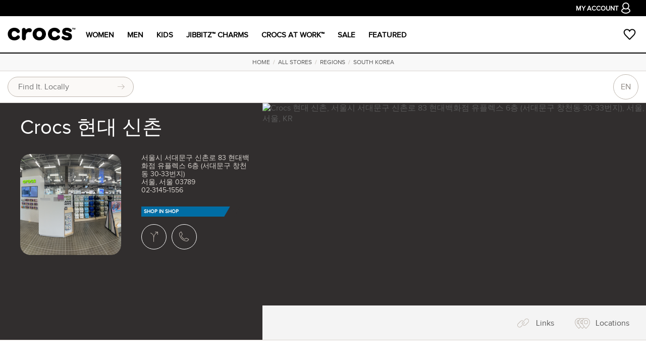

--- FILE ---
content_type: text/html; charset=UTF-8
request_url: https://locations.crocs.com/shop/225031/crocs-%ED%98%84%EB%8C%80-%EC%8B%A0%EC%B4%8C
body_size: 13222
content:
<!doctype html>
<html lang="en">

<head prefix="og: http://ogp.me/ns# article: http://ogp.me/ns/article# fb: http://ogp.me/ns/fb#">
  <title>Crocs 현대 신촌 03789</title>
  <meta name="description" content="Find a shop with Crocs in stock in 서울 서울.">
  <meta name="viewport" content="width=device-width, initial-scale=1, minimum-scale=1">
  <meta name="msvalidate.01" content="F3D40F171F81AA1D85550629BA7ECD55">
  <meta name="p:domain_verify" content="44131ef86dd85e6178b683dc06f41dd2">
  <meta name="alexaVerifyID" content="k5IyXxM0d1kPyHz5zxudfxYqEac">
  <meta name="fo-verify" content="04d18eaa-59c4-4614-8998-4d042a01e5e7">
        <meta name="google-site-verification" content="GFQ_r0_QoE2lZxKZUoT4Cp9aF_C1RfnMzd1sClsBktM">
        
  <meta charset="utf-8">
  <meta property="og:site_name" content="Crocs Stores">
  <meta property="og:title" content="Crocs 현대 신촌 03789">
  <meta property="og:description" content="Find a shop with Crocs in stock in 서울 서울.">
  <meta property="og:image" content="">
  <meta property="og:type" content="website">
  <meta property="og:url" content="https://locations.crocs.com/shop/225031/crocs-%ED%98%84%EB%8C%80-%EC%8B%A0%EC%B4%8C">
  <meta property="fb:app_id" content="308370859327767">
      <link rel="shortcut icon" href="https://www.crocs.com/on/demandware.static/Sites-crocs_us-Site/-/default/dw2eee6547/images/favicon.ico">
          <link rel="canonical" href="https://locations.crocs.com/shop/225031/crocs-현대-신촌" />
      
      <script src="//assets.adobedtm.com/launch-EN7ec7758f268c43d58190ae567f4afbc8-development.min.js" async></script>

<script type="text/javascript">
var utag_data = {
pageType : "", //
crocsIp : "", //
csIp : "", //
authenticated : "", //
cartValue : "", //
cartQty : "", //
cartItems : "", //
currency : "", //
taxType : "", //
productionSystem : "", //
locale : "", //
userID : "", //
customerCrocsClub : "", //
customerNo
: "", //
subPageType : "", //
categoryID : "", //
categoryName : "", //
productValue : "", //
name : "", //
productID : "", //
pageItems : "", //
categoryPageSize : "", //
query : "", //
numResults : "", //
rewardsTotal : "
", //
rewardsTotalFormatted : "", //
contentID : "", //
orderValue : "", //
orderDiscount : "", //
orderQty : "", //
orderItems : "", //
orderPromos : "", //
orderID : "", //
orderShipping : "", //
orderTax : "", //
orderTotal : "", //
paymentMethod : "", //
orderUUID : "", //
orderToken : "", //
purchaseCount : "", //
shippingName : "", //
shippingID : "", //
shippingPrice : "", //
adt_g : "", //
adt_gid : "", //
product_master : "", //
product_id : "", //
product_name : "", //
product_categoryID : "", //
product_unit_price : "", //
product_qty : "", //
tealium_event : "", //
ds_ids : "", //
fb_pixel_id : "", //
fb_event_type : "", //
userEmail : "", //
userFirstName : "", //
userLastName : "", //
userPhone : "", //
cid : "", //
productIDandCID : "", //
product_master_and_cid : "", //
fbContentType : "", //
fbItemsArray : "", //
fbOrderItems : "", //
fbCartAddProduct : "", //
userEmailHashed : "", //
ir_filename : "", //
yahoo_account : "", //
bing_account : "", //
ciq_url : "", //
ir_action : "", //
existingCustomer : "", //
pr_merchGroupID : "", //
pr_merchID : "", //
criteo_id : "", //
criteo_s
ite_type : "", //
criteo_cart_price : "", //
criteo_cart_quantity : "", //
criteo_confirm_quantity : "", //
criteo_confirm_price : "", //
cha_account : "", //
ads_conversion_id : "", //
ads_label : "", //
line_LapItemID : "", //
line_type : "", //
mediamath_id : "", //
snap_id : "", //
yieldify_id : "", //
linkshare_id : "", //
page_type_url : "", //
awin_ad_id : "", //
isNotStaging : "", //
padiact_id : "", //
addthis_div_id : "", //
pintrest_tag_id
: "", //
customerEmail : "", //
paymentMethod_isAdyen : "", //
payment_methodName : "", //
google_analytics_id : "", //
yahoo_retargeting_label : "", //
yahoo_page_type : "", //
pinterest_search_query : "", //
expertvoice_pixel_id :
"", //
country : "", //
google_ads_id_label : "", //
cart_add_amount : "", //
shoppingcom_mid : "", //
linkedin_partner_id : "", //
fbContentName : "", //
fbProductPrice : "", //
fl_activity_group : "", //
fl_combined_data
: "", //
fl_activity : "", //
fl_advertiser : "", //
fl_counting_method : "", //
fl_event : "", //
xandr_seg : "", //
xandr_id : "", //
twitter_id : "", //
ds_nc : "", //
ds_adv : "", //
ds_ncv : "", //
ds_ns : "", //
a
t_id : "", //
orderSubtotal : "", //
xandr_redir_allPages : "", //
xandr_redir_specificPages : "", //
rakuten_id : "", //
rakuten_tax_rate : "", //
qc_test : "", //
qc_fpevent : "", //
qc_fpcountry : "", //
qc_fpcrocsclub : "", /
/
qc_event : "", //
qc_fpcat : "", //
qc_fpsku : "", //
qc_orderid : "", //
qc_currency : "", //
qc_revenue : "", //
qc_existing : "", //
ttd_click_flag : "", //
gg_flag : "", //
product_id_string : "", //
product_name_string : "", //
dst_id : "", //
tiktok_id : "", //
liveagent_button_id : "", //
device_type : "", //
tealium_environment : "", //
order_promocodes_array : "", //
order_promoamount_array : "", //
order_discount : "", //
dst_event_id : "", //
call_type : "", //
contentsquare_tag_id : "", //
linkedin_insight_id : "", //
dst_base_url : "", //
order_couponcode_array : "", //
awin_test_flag : "", //
adobe_api : "", //
fullURL : "", //
cleanURL : "
", //
cluep_id : "", // cluep conversion id
cluep_type : "", // cluep conversion type
dco_cmd : "", //
dco_ad_id : "", //
dco_action_id : "", //
dco_action_name : "", //
dco_product_id : "", //
dco_gender : "", //
new_customer_flag : "", //
flag_scOpen : "", //
login_cookie : "", //
flag_login : "", //
flag_register : "", //
flag_crocsClub : "" //
}
</script>
<!
--
Loading script asynchronously
--
>
<script type="text/javascript">
(function(a,b,c,
d){
a='https://tags.tiqcdn.com/utag/crocs/main/prod/utag.js';
b=document;c='script';d=b.createElement(c);d.src=a;d.type='text/java'+c;d.async=true;
a=b.getElementsByTagName(c)[0];a.parentNode.insertBefore(d,a);
})();
</script>
  
            <link href="//fonts.googleapis.com/css?family=Open+Sans:300,300i,400,400i,600,600i|Inter:300,300i,400,400i,600,600i&display=swap" rel="stylesheet">
          <link href="https://media2.locally.com/static/min/css/main.css?vv1.3.708" rel="stylesheet">
          <link href="https://s3.amazonaws.com/media.locally.net/sis/crocs/css/production.css" rel="stylesheet">
          <link href="/css/hosted/1762/main.css?v=0" rel="stylesheet">
          <link href="/css/maps/proxima-nova.css?vv1.3.708" rel="stylesheet">
          <link href="https://api.mapbox.com/mapbox-gl-js/v2.14.1/mapbox-gl.css" rel="stylesheet">
          <link href="https://media2.locally.com/static/min/css/hosted-domain.css?vv1.3.708" rel="stylesheet">
      
      <style>
            .no-touchevents .btn-action:hover, .no-touchevents .btn-action-sm:hover, .store-info-tab:hover, .active .filter-header-count, .filter-item-count, .product-thumb:hover .product-thumb-title { border-color: #006da4 !important; color: #006da4 !important;}.dl-store-list-tile:hover, .conv-section-tiles .conv-section.active { border-color: #006da4 !important; }.dl-nav a:hover, .dl-nav a.active, .dl-nav a:hover path, .dl-nav a.active path { color: #006da4 !important; }.dl-nav a:hover path, .dl-nav a.active path, .link-list a:hover .link-list-icon.inline-svg path { fill: #006da4 !important; }.conv-events-active .store-info-tab-events,.conv-hours-active .store-info-tab-hours,.conv-inventory-active .store-info-tab-inventory,.conv-links-active .store-info-tab-links,.conv-alt-active .store-info-tab-alt-urls,.conv-locations-active .store-info-tab-locations,.conv-reviews-active .store-info-tab-reviews,.dealer-events-active .dealer-tab-events,.dealer-inventory-active .dealer-tab-inventory,.dealer-retailers-active .dealer-tab-retailers, .dealer-categories-active .dealer-tab-categories{ color: #006da4 !important;}.conv-events-active .store-info-tab-events path,.conv-hours-active .store-info-tab-hours path,.conv-inventory-active .store-info-tab-inventory path,.conv-links-active .store-info-tab-links path, .conv-alt-active .store-info-tab-alt-urls path,.conv-locations-active .store-info-tab-locations path,.conv-reviews-active .store-info-tab-reviews path,.dealer-events-active .dealer-tab-events path,.dealer-inventory-active .dealer-tab-inventory path,.dealer-retailers-active .dealer-tab-retailers path, .dealer-categories-active .dealer-tab-categories path{ fill: #006da4 !important;}.conv-events-active .store-info-tab-events a:hover,.conv-hours-active .store-info-tab-hours a:hover,.conv-inventory-active .store-info-tab-inventory a:hover,.conv-links-active .store-info-tab-links a:hover, .conv-alt-active .store-info-tab-alt-urls a:hover,.conv-locations-active .store-info-tab-locations a:hover,.conv-reviews-active .store-info-tab-reviews a:hover,.dealer-events-active .dealer-tab-events a:hover,.dealer-inventory-active .dealer-tab-inventory a:hover,.dealer-retailers-active .dealer-tab-retailers a:hover, .dealer-categories-active .dealer-tab-categories a:hover{ fill: #006da4 !important;}.active .dealer-category, .dealer-category:hover { color: #006da4 !important; border-color: #006da4 !important; fill: #006da4 !important;}.svg-locally-heart { background-image: url("data:image/svg+xml;charset=US-ASCII,%3Csvg%20xmlns%3D%22http%3A//www.w3.org/2000/svg%22%20xmlns%3Axlink%3D%22http%3A//www.w3.org/1999/xlink%22%20viewBox%3D%220%200%2074.5%2058.11%22%3E%0A%20%20%3Cdefs%3E%0A%20%20%20%20%3ClinearGradient%20id%3D%22linear-gradient%22%20x1%3D%2234.87%22%20y1%3D%2236.56%22%20x2%3D%2267.87%22%20y2%3D%2211.56%22%20gradientUnits%3D%22userSpaceOnUse%22%3E%0A%20%20%20%20%20%20%3Cstop%20offset%3D%220%22%20stop-color%3D%22%23c6beb7%22/%3E%0A%20%20%20%20%20%20%3Cstop%20offset%3D%221%22%20stop-color%3D%22%23d8d3cd%22/%3E%0A%20%20%20%20%3C/linearGradient%3E%0A%20%20%3C/defs%3E%0A%20%20%3Ctitle%3EAsset%202%3C/title%3E%0A%20%20%3Cg%20id%3D%22Layer_2%22%20data-name%3D%22Layer%202%22%3E%0A%20%20%20%20%3Cg%20id%3D%22Layer_1-2%22%20data-name%3D%22Layer%201%22%3E%0A%20%20%20%20%20%20%3Cpath%20d%3D%22M61.83%2C1.8C50-3.06%2C38.51%2C2.25%2C33.41%2C14c-7.23%2C16.63%2C3.94%2C44.13%2C3.94%2C44.13s27.74-10.6%2C35-27.23C77.42%2C19.15%2C73.44%2C7.1%2C61.83%2C1.8M49.58%2C30A10.35%2C10.35%2C0%2C0%2C1%2C54.1%2C10.13a9.44%2C9.44%2C0%2C0%2C1%2C6.92%2C3A10.35%2C10.35%2C0%2C0%2C1%2C49.58%2C30%22%20style%3D%22fill-rule%3A%20evenodd%3Bfill%3A%20url%28%23linear-gradient%29%22/%3E%0A%20%20%20%20%20%20%3Cpath%20d%3D%22M12.57%2C1.93C1%2C7.29-2.93%2C19.36%2C2.23%2C31.06c7.32%2C16.6%2C35.11%2C27.05%2C35.11%2C27.05s11-27.55%2C3.71-44.15C35.9%2C2.26%2C24.34-3%2C12.57%2C1.93M25%2C30A10.35%2C10.35%2C0%2C0%2C1%2C13.44%2C13.26a9.44%2C9.44%2C0%2C0%2C1%2C6.9-3A10.35%2C10.35%2C0%2C0%2C1%2C25%2C30%22%20style%3D%22fill%3A%20%23006da4%3Bfill-rule%3A%20evenodd%22/%3E%0A%20%20%20%20%3C/g%3E%0A%20%20%3C/g%3E%0A%3C/svg%3E%0A") !important; }.no-touchevents .btn-action:hover path, .no-touchevents .btn-action-sm:hover path, .store-info-tab:hover path { fill: #006da4 !important; }.no-touchevents .tooltip .tooltip-inner { background: #006da4 !important; }.no-touchevents .tooltip .tooltip-inner:after { border-bottom-color: #006da4 !important; }.cat-sidebar input.cat-search { background-image: url("data:image/svg+xml;charset=US-ASCII,%3Csvg%20xmlns%3D%22http%3A//www.w3.org/2000/svg%22%20viewBox%3D%220%200%2016%2016%22%3E%3Cdefs%3E%3Cstyle%3E.cls-1%7Bfill%3A%23006da4%3B%7D%3C/style%3E%3C/defs%3E%3Ctitle%3EAsset%204%3C/title%3E%3Cg%20id%3D%22Layer_2%22%20data-name%3D%22Layer%202%22%3E%3Cg%20id%3D%22Layer_1-2%22%20data-name%3D%22Layer%201%22%3E%3Cpath%20class%3D%22cls-1%22%20d%3D%22M16%2C15.29l-4.57-4.57a6.51%2C6.51%2C0%2C1%2C0-.71.71L15.29%2C16ZM1%2C6.5A5.5%2C5.5%2C0%2C1%2C1%2C6.5%2C12%2C5.51%2C5.51%2C0%2C0%2C1%2C1%2C6.5Z%22/%3E%3C/g%3E%3C/g%3E%3C/svg%3E") }.no-touchevents .product-thumb:hover { outline: 1px solid #006da4 !important }a:hover, a:active, .link-list a:hover span { color: #006da4 !important; border-color: #006da4 !important; }.filter-btn-remove .icon-close:before, .filter-btn-remove .icon-close:after { border-left-color: #006da4 !important; }.conv-store-category-filter .category-filter-sub-section .category-sub-section-count, input[type=checkbox] + label.partially-checked:after, .conv-store-category-filter .category-filter-header.active .filter-header-title { color: #006da4 !important; }input[type=checkbox]:checked + label:before { background-color: #006da4 !important; border-color: #006da4 !important; }input[type=checkbox] + label.partially-checked:before { border-color: #006da4 !important; }.conv-store-category-filter .category-filter-header.active:after { border-top-color: #006da4 !important; }.filter-btn-opposite .icon-close:before, .filter-btn-opposite .icon-close:after { border-left-color: #fff !important; }.filter-btn-opposite:hover { color: #fff !important; } #conversion-wrapper div:focus, #conversion-wrapper a:focus, #conversion-wrapper input:focus, #conversion-wrapper header:focus, #conversion-wrapper li:focus { border: 2px solid #006da4 !important; outline:none!important; }.special-hours-override-marker, .special-hours-override-copy { color: #006da4 !important; }#conv-section-store-filter:focus { border: 2px solid #006da4 !important; outline:none!important; }:root {--custom-map-accent-color: #006da4;}
          </style>
      
      <script src="//assets.locally.com/public/jquery/jquery-3.7.1.min.js"></script>
      <script src="//assets.locally.com/public/jquery/jquery-migrate-3.4.1.min.js"></script>
      <script src="https://s3.amazonaws.com/media.locally.net/sis/crocs/js/jquery.main.js"></script>
      <script src="https://media2.locally.com/static/min/js/main.js?vv1.3.708"></script>
      <script src="https://media2.locally.com/static/min/js/landing.js?vv1.3.708"></script>
      <script src="//ui.powerreviews.com/stable/4.0/ui.js"></script>
      <script src="https://api.mapbox.com/mapbox-gl-js/v2.14.1/mapbox-gl.js"></script>
      <script src="https://media2.locally.com/static/min/js/mapbox.js?vv1.3.708"></script>
      <script src="/js/lcly-focus-trap.js?vv1.3.708"></script>
      <script src="https://media2.locally.com/static/min/js/hosted-domain.js?vv1.3.708"></script>
      <script src="/js/switchlive.js?vv1.3.708"></script>
      <script src="/switchlive/switchlive-events.js?vv1.3.708&allow_create=true"></script>
  
      <script type="text/javascript">
              var IS_MOBILE = false;
              var IS_EMBEDDED = false;
              var EXT = "com";
              var USER_ID = false;
              var USER_LANG = "en-us";
              var forceMapState = ["37.55680990","126.93667350",15];
              var lclyMapCategoryIndex = {"sis":[225031],"brandstore":[225031],"crocs-apac":[225031],"crocs-kr":[225031]};
              var customStockSuppression = 0;
              var customCategoryMarkers = {};
              var customMarkers = ['https://s3.amazonaws.com/media.locally.net/original/Crocs Dealer_2021-06-09-06-50-43.png', 'https://s3.amazonaws.com/media.locally.net/original/Asset 17_2021-06-15-11-41-05.png', 'https://s3.amazonaws.com/media.locally.net/original/Asset 17_2021-06-15-11-41-11.png', 'https://s3.amazonaws.com/media.locally.net/original/Crocs Dealer Hover_2021-06-09-06-50-34.png'];
              var customMarkerSpec = {"width":38,"height":54,"width_x2":"75","height_x2":"107","x":"19","y":"45","info_x":"-5-","info_y":"-10"};
              var customMapTileUrl = 'mapbox://styles/locally-tiles/ckq2dtii40eyp17pfcnj9gd7p';
              customCategoryMarkers['brandstore'] = ['https://s3.amazonaws.com/media.locally.net/original/Crocs Brand_2021-06-09-06-53-51.png', 'https://s3.amazonaws.com/media.locally.net/original/Crocs Brand_2021-06-09-06-54-00.png', 'https://s3.amazonaws.com/media.locally.net/original/Crocs Brand_2021-06-09-06-54-07.png', 'https://s3.amazonaws.com/media.locally.net/original/Crocs Brand Hover_2021-06-09-06-54-13.png', {"width":50,"height":69,"width_x2":"100","height_x2":"137","x":"12","y":"52","info_x":"0","info_y":"0"}, 'Crocs Store'];
              customCategoryMarkers['Store'] = ['https://s3.amazonaws.com/media.locally.net/original/Crocs-1_2021-12-08-07-30-24.png', 'https://s3.amazonaws.com/media.locally.net/original/Crocs-1_2021-12-08-07-30-18.png', 'https://s3.amazonaws.com/media.locally.net/original/Crocs-1_2021-12-08-07-30-12.png', 'https://s3.amazonaws.com/media.locally.net/original/Crocs-roll_2021-12-08-07-30-06.png', {"width":50,"height":69,"width_x2":"100","height_x2":"137","x":"12","y":"52","info_x":"0","info_y":"0"}, 'Crocs Store'];
              customCategoryMarkers['Outlet'] = ['https://s3.amazonaws.com/media.locally.net/original/Crocs-1_2021-12-08-07-29-20.png', 'https://s3.amazonaws.com/media.locally.net/original/Crocs-1_2021-12-08-07-29-12.png', 'https://s3.amazonaws.com/media.locally.net/original/Crocs-1_2021-12-08-07-29-05.png', 'https://s3.amazonaws.com/media.locally.net/original/Crocs-roll_2021-12-08-07-28-59.png', {"width":50,"height":69,"width_x2":"100","height_x2":"137","x":"12","y":"52","info_x":"0","info_y":"0"}, 'Crocs Outlet'];
              var customEnhancedCategories = {"sis":"Shop In Shop","Store":"Crocs Store","Outlet":"Crocs Outlet","charm":"Crocs Charm Kiosk","soles":"Old Crocs Drop-off"};
              var customBiasedCategories = {"brandstore":2,"charm":5};
              var customAccentColor = '#006da4';
              var forceMapState = ["37.55680990","126.93667350",11,true];
              var lclyMapStores = [{"id":225031,"name":"Crocs \ud604\ub300 \uc2e0\ucd0c","lat":"37.55680990","lng":"126.93667350","city":"\uc11c\uc6b8","state":"\uc11c\uc6b8","zip":"03789"}];
              var lazyLoadMapbox = false;
              var lcly_is_hosted_domain = true
              var lcly_switchlive_context = "LLP"
              var lcly_switchlive_product_id ="none";
              var lcly_switchlive_upc ="none";
              var lcly_switchlive_style ="none";
              var lcly_switchlive_company_id ="none";
              var lcly_switchlive_store_id ="none";
              var lcly_switchlive_locale_code = "en-us";
              var lcly_switchlive_utm ="";
          </script>
  
      <script type="application/ld+json">
              {"@context":"http:\/\/schema.org","@type":"LocalBusiness","name":"Crocs \ud604\ub300 \uc2e0\ucd0c","image":"https:\/\/s3.amazonaws.com\/media.locally.net\/store-350x350\/225031 \ud604\ub300\ubc31\ud654\uc810 \uc2e0\ucd0c\uc810_2023-08-17-18-56-16.png","telephone":"+82231451556","publicAccess":true,"url":"https:\/\/locations.crocs.com\/shop\/225031\/crocs-\ud604\ub300-\uc2e0\ucd0c","@id":"https:\/\/locations.crocs.com\/shop\/225031\/crocs-\ud604\ub300-\uc2e0\ucd0c","address":{"@type":"PostalAddress","streetAddress":"\uc11c\uc6b8\uc2dc \uc11c\ub300\ubb38\uad6c \uc2e0\ucd0c\ub85c 83 \ud604\ub300\ubc31\ud654\uc810 \uc720\ud50c\ub809\uc2a4 6\uce35 (\uc11c\ub300\ubb38\uad6c \ucc3d\ucc9c\ub3d9 30-33\ubc88\uc9c0)","addressLocality":"\uc11c\uc6b8","addressRegion":"\uc11c\uc6b8","postalCode":"03789"},"geo":{"@type":"GeoCoordinates","latitude":"37.55680990","longitude":"126.93667350"}}
          </script>
  
  
</head>

  <body class="main-body  hosted-domain not-ecom v3">
  <a href="#main" class="oblivion">Skip to main content</a>

      <header id="cr-header" class="cr-header for-sis">
	<div class="cr-header__top">
			<div class="container">
				<a href="https://www.crocs.com/on/demandware.store/Sites-crocs_us-Site/default/Login-Show">My Account<img src="https://s3.amazonaws.com/media.locally.net/sis/crocs/images/ico-user01.png" alt="image description" width="18" height="22"></a>
			</div>
		</div>
	<div class="container">
			<div class="cr-header__block">
				<div class="cr-header__logo">
					<a href="https://www.crocs.com/"><img src="https://s3.amazonaws.com/media.locally.net/sis/crocs/images/logo.svg" alt="crocs"></a>
				</div>
				<a href="#" class="cr-burger"><span>menu</span></a>
				<div class="cr-nav-hold">
					<div class="ci-in-wrap">
						<ul class="cr-main__nav">
							<li><a href="https://www.crocs.com/c/women">WOMEN<img src="https://s3.amazonaws.com/media.locally.net/sis/crocs/images/ico-arrow01.png" alt="image description" width="12" height="19"></a></li>
							<li><a href="https://www.crocs.com/c/men">MEN <img src="https://s3.amazonaws.com/media.locally.net/sis/crocs/images/ico-arrow01.png" alt="image description" width="12" height="19"></a></li>
							<li><a href="https://www.crocs.com/c/kids">Kids <img src="https://s3.amazonaws.com/media.locally.net/sis/crocs/images/ico-arrow01.png" alt="image description" width="12" height="19"></a></li>
							<li><a href="https://www.crocs.com/c/jibbitz">JIBBITZ™ CHARMS <img src="https://s3.amazonaws.com/media.locally.net/sis/crocs/images/ico-arrow01.png" alt="image description" width="12" height="19"></a></li>
							<li><a href="https://www.crocs.com/c/shop-by/activity/work-shoes">CROCS AT WORK™ <img src="https://s3.amazonaws.com/media.locally.net/sis/crocs/images/ico-arrow01.png" alt="image description" width="12" height="19"></a></li>
							<li><a href="https://www.crocs.com/c/sale">Sale <img src="https://s3.amazonaws.com/media.locally.net/sis/crocs/images/ico-arrow01.png" alt="image description" width="12" height="19"></a></li>
							<li><a href="https://www.crocs.com/c/shop-by">Featured <img src="https://s3.amazonaws.com/media.locally.net/sis/crocs/images/ico-arrow01.png" alt="image description" width="12" height="19"></a></li>
						</ul>
						<a href="#" class="cr-acc-link"><img src="https://s3.amazonaws.com/media.locally.net/sis/crocs/images/ico-user01.png" alt="image description" width="18" height="22">sign in/register</a>
					</div>
				</div>
			</div>
			<ul class="cr-user-links">
				<li class="cr-account"><a href="#"><img src="https://s3.amazonaws.com/media.locally.net/sis/crocs/images/ico-user02.png" width="19" height="19" alt="image description"></a></li>
				<li><a href="https://www.crocs.com/on/demandware.store/Sites-crocs_us-Site/default/Wishlist-Show"><img src="https://s3.amazonaws.com/media.locally.net/sis/crocs/images/ico-like01.png" width="25" height="22" alt="image description"></a></li>
			</ul>
		</div>
	</header>
  
  <div id="wrapper">

          <nav class="breadcrumb-container" aria-label="Breadcrumb">
	  <div class="breadcrumbs container">
                      <a href="https://www.crocs.com">Home</a>
            	                      &nbsp;/&nbsp;
          <a href="/index">All Stores</a>
                                          &nbsp;/&nbsp;
          <a href="/regions">Regions</a>
                                          &nbsp;/&nbsp;
          <a href="/region/KR">South Korea</a>
                              	  </div>
	</nav>
  <script type="application/ld+json">
       {"@context":"http:\/\/schema.org","@type":"BreadcrumbList","itemListElement":[{"@type":"ListItem","position":1,"item":{"@id":"locations.crocs.com","name":"Home"}},{"@type":"ListItem","position":2,"item":{"@id":"locations.crocs.com\/index","name":"All Stores"}},{"@type":"ListItem","position":3,"item":{"@id":"locations.crocs.com\/regions","name":"Regions"}},{"@type":"ListItem","position":4,"item":{"@id":"locations.crocs.com\/region\/KR","name":"South Korea"}}]}
  </script>
    
    
        
                  <header id="masthead" class="masthead">
  <!-- <div class="sitewide-notice"><span></span></div> -->
  <div class="masthead-nav-wrapper">
    <div class="masthead-desktop-search-container masthead-search-container">
      <form action="/search/" method="get" class="masthead-search-form container">
        <label for="desktop-search" class="oblivion">Search for:</label>
        <input id="desktop-search" placeholder="Search Locally.com"  
          autocomplete="off" type="search"  name="q" 
          value="">
        <span type="submit" class="masthead-search-submit desktop-search-submit">
          <img alt="Search" src="https://assets.locally.com/public/svg/search.svg" class="inline-svg" />
        </span>
        <button type="submit" class="hide">SEARCH</button> <!-- hidden submit button visible for screen readers to submit form -->
      </form>
    </div>
    <div class="container masthead-container">
    <div class="masthead-logo-search-container subdomain-masthead-logo-search-container">
                      <form class="geo-form masthead-geo-form for-hosted" method="post" action="/geo">
            <span class="masthead-geo-label">Shop Locally in</span>
            <label for="search-01" class="oblivion">Search for:</label>
            <input id="search-01" type="search" class="locally-search location-autocomplete" name="search" placeholder="Find It. Locally" data-geolocate-error="Sorry your browser could not provide a location. You may need to enable location services for this browser. Or try typing the name of your location here instead.">
            <button type="submit" class="hide">SEARCH</button><!-- hidden button allows screen readers to submit form --> 
          </form>
          </div>
    <div class="masthead-nav-action-container">
            <div class="masthead-action-btn-container">
                    <a href="#" class="btn-action masthead-action-btn masthead-language-btn js-language-sidebar">
            EN
          </a>
                                                              </div>
      </div>
    </div>
  </div>

  </header>
 
          
    <div id="main" role="main" class="main-content native-content  ">
      
<div id="retailer-page-wrapper" data-id="225031" 
  class="landing-page-wrapper retailer-page-wrapper for-multi-store">
  
    <div id="landing-header" 
     class="landing-header-wrapper js-dealer-parent" 
     data-vendor-id="20838">
  <div class="landing-header-container">
    <div class="container">
      <div class="landing-header-row row">
        <div class="landing-header-main-content-container retailer-header-main-content-container">
          
                                                    
                        
            
            <h1 class="landing-header-title brand-retail-title ">
    Crocs 현대&nbsp;신촌
  </h1>

<div class="landing-header-info-container">
      <div class="landing-header-logo-container">
      <img src="https://s3.amazonaws.com/media.locally.net/store-350x350/225031 현대백화점 신촌점_2023-08-17-18-56-16.png" alt="Crocs 현대 신촌" />
    </div>
    <div class="landing-header-details-container ">
    <h1 class="landing-header-title-mobile h2">Crocs 현대 신촌</h1>
    
                    

      <!-- START STORE ADDRESS & PHONE -->              
      <div class="section-subtitle landing-header-address landing-header-detail-section">
                서울시 서대문구 신촌로 83 현대백화점 유플렉스 6층 (서대문구 창천동 30-33번지)<br> 

  서울, 서울 03789 


  
        <br>02-3145-1556<br>
      </div>
      <!-- END STORE ADDRESS & PHONE -->

      <!-- START STORE DETAILS & CTAS -->
  <div class="landing-header-detail-section landing-header-store-status"></div><!-- keep for visual buffer -->

<div class="conv-section-badge-container">
          <div class="conv-section-badge" 
          data-key="sis" 
          style="background-color: #006da4">
                <span>Shop In Shop</span>
      </div>
      </div>

  <div class="landing-header-action-btn-container social-action-btn-container ">
          <a rel="noreferrer noopener" target="_blank" 
        href="https://maps.google.com?daddr=%EC%84%9C%EC%9A%B8%EC%8B%9C%20%EC%84%9C%EB%8C%80%EB%AC%B8%EA%B5%AC%20%EC%8B%A0%EC%B4%8C%EB%A1%9C%2083%20%ED%98%84%EB%8C%80%EB%B0%B1%ED%99%94%EC%A0%90%20%EC%9C%A0%ED%94%8C%EB%A0%89%EC%8A%A4%206%EC%B8%B5%20%28%EC%84%9C%EB%8C%80%EB%AC%B8%EA%B5%AC%20%EC%B0%BD%EC%B2%9C%EB%8F%99%2030-33%EB%B2%88%EC%A7%80%29,+%EC%84%9C%EC%9A%B8,+%EC%84%9C%EC%9A%B8+03789,+KR" 
        class="btn-action social-action-btn tooltip outbound-directions js-get-directions" 
        data-tooltip="Directions">
        <img src="https://assets.locally.com/public/svg/directions.svg" alt="Directions" class="inline-svg icon-svg" />
      </a>
              <a target="_parent" 
        href="tel:+82231451556" 
        class="btn-action social-action-btn tooltip js-store-caller js-make-call" 
        data-tooltip="Call Store" 
        data-country="KR" 
        data-city="서울" 
        data-zip="03789">
        <img src="https://assets.locally.com/public/svg/phone.svg" alt="Call" class="inline-svg icon-svg" />
      </a>
        <!--
    <a href="#" class="btn-action social-action-btn js-sidebar-dash-trigger tooltip"  data-tooltip="Save Store" data-dash-type="saved" data-save-type="retailer" data-store-id="155169">
      <img src="https://assets.locally.com/public/svg/heart.svg" alt="Save" class="inline-svg icon-svg" />
    </a>
    -->
              <a href="#" class="btn-action social-action-btn tooltip landing-header-map-link js-landing-header-map-link" data-tooltip="Map">
        <img src="https://assets.locally.com/public/svg/location.svg" alt="Map" class="inline-svg icon-svg" />
      </a>
      </div>
<!-- END STORE DETAILS & CTAS -->

      <!-- we have sub-locations, let's display sub-location info -->        
              
      </div>
</div>   

            
          
                  </div>
        <div class="landing-header-side-content-container">
                      <a href="#" class="nav-bar-back landing-map-back-link js-landing-map-back-link"><span class="icon-back"></span>&nbsp;back</a>
                          <div id="landing-map-i-cont" class="landing-header-map-container">
                <a rel="noreferrer noopener" target="_blank" 
                  href="https://maps.google.com?daddr=%EC%84%9C%EC%9A%B8%EC%8B%9C%20%EC%84%9C%EB%8C%80%EB%AC%B8%EA%B5%AC%20%EC%8B%A0%EC%B4%8C%EB%A1%9C%2083%20%ED%98%84%EB%8C%80%EB%B0%B1%ED%99%94%EC%A0%90%20%EC%9C%A0%ED%94%8C%EB%A0%89%EC%8A%A4%206%EC%B8%B5%20%28%EC%84%9C%EB%8C%80%EB%AC%B8%EA%B5%AC%20%EC%B0%BD%EC%B2%9C%EB%8F%99%2030-33%EB%B2%88%EC%A7%80%29,+%EC%84%9C%EC%9A%B8,+%EC%84%9C%EC%9A%B8+03789,+KR">
                  <img
                    id="landing-map-static-image"
                    data-url="https://api.mapbox.com/styles/v1/{style}/static/{pin}/126.93667350,37.55680990,15,0/{size}@2x?access_token=pk.eyJ1IjoibG9jYWxseS10aWxlcyIsImEiOiJjanR3ZDQ4aGMxMzAyNDVvZm5uYm9yZmI4In0.AqVUMvQ4lsIynljCl4O3kw"
                    src=""
                    alt="Crocs 현대 신촌, 서울시 서대문구 신촌로 83 현대백화점 유플렉스 6층 (서대문구 창천동 30-33번지), 서울, 서울, KR">
                </a>
                <script>
                function getMapImage() {
                  var container = $('#landing-map-i-cont');
                  // mobile screen sizes set this parent container to fixed to hide it, no need to load image then
                  if (jQuery('.landing-header-side-content-container').css('position') === 'relative') {
                    var size = container.width().toFixed(0) + 'x' + (container.height() - 69).toFixed(0);
                    var img = $('#landing-map-static-image');
                    var rawUrl = img.data('url');
                    // default pin color is "locally orange"
                    var pin = 'pin-s+eb5429(126.93667350,37.55680990)';
                    // try to use brand custom marker if available
                    var markerImage = null;
                    var categoryIndex = typeof lclyMapCategoryIndex != 'undefined' ? lclyMapCategoryIndex : [];
                    categoryIndex = lcly.map.data && typeof lcly.map.data.category_index != 'undefined' ? lcly.map.data.category_index : categoryIndex;
                    var id = 225031;

                    $.each(categoryIndex, function(name, ids) {
                      if ($.inArray(id, ids) > -1 && typeof customCategoryMarkers[name] != 'undefined'){
                        markerImage = customCategoryMarkers[name][0];
                      }
                    });

                    if (markerImage !== null && markerImage !== undefined) {
                      pin = 'url-' + encodeURIComponent(markerImage) + '(126.93667350,37.55680990)';
                    } else {
                      // brand marker image wasn't found, try to use first defined custom marker
                      if ('customMarkers' in window && customMarkers instanceof Array && customMarkers.length > 0) {
                        pin = 'url-' + encodeURIComponent(customMarkers[0]) + '(126.93667350,37.55680990)';
                      } else {
                        // use custom accent color for pin if custom marker not set
                        if ('customAccentColor' in window) {
                          var processedColor = customAccentColor.trim().replace('#','');
                          pin = pin.replace('eb5429', processedColor);
                        }
                        
                      }
                    }

                    var customStyle = 'locally-tiles/cl1b3s8w0001015qom98ymjjm';
                    // load custom map style if defined
                    if ('customMapTileUrl' in window && customMapTileUrl !== null && customMapTileUrl.length > 0) {
                      customStyle = customMapTileUrl.replace('mapbox://styles/', '');
                    }

                    // setup the image
                    rawUrl = rawUrl.replace('{style}', customStyle);
                    rawUrl = rawUrl.replace('{pin}', pin);
                    img.attr('src', rawUrl.replace('{size}', size));
                  } else {
                    var img = $('#landing-map-static-image');
                    if (img && img.attr('src') !== '') {
                      img.attr('src', '');
                    }
                  }
                }

                jQuery(function() {
                  getMapImage();
                  jQuery(window).on('resize', function() {
                    setTimeout(function() {
                      getMapImage();
                    }, 250);
                  });
                });
                </script>
              </div>
                              </div>
      </div>
    </div>
  </div>
        <nav id="landing-page-nav" class="landing-page-nav" role="navigation" aria-label="Location Navigation">
      <div class="landing-page-nav-container container">
        <div class="row landing-pag-nav-inner">
          <div class="landing-page-nav-header">
            <a href="#landing-header" title="Back to Top" class="js-landing-page-nav-link landing-page-top-link svg-right-pointer"></a>
            <span class="svg-locally-heart landing-page-nav-icon"></span>
            <div class="landing-page-nav-title ">
                              <div class="h3 section-title">Crocs 현대 신촌</div>
                <div class="section-subtitle">서울, 서울</div>
                          </div>
          </div>        
          <div class="landing-page-nav-elements" data-custom-scroll>
            
            
            
                          <a href="#landing-page-links" id="links-nav-link" class="js-landing-page-nav-link landing-page-nav-link">
                <img src="https://assets.locally.com/public/svg/links.svg" alt="" class="inline-svg icon-svg" />
                <span class="landing-page-nav-label">Links</span>
              </a>
            
                          <a href="#landing-page-locations" id="locations-nav-link" class="js-landing-page-nav-link landing-page-nav-link">
                <img src="https://assets.locally.com/public/svg/locations.svg" alt="" class="inline-svg icon-svg" />
                <span class="landing-page-nav-label">Locations</span>
              </a>
                      </div>
        </div>
      </div>

              <section class="hosted-domain-pdp-wrapper js-hosted-domain-pdp-wrapper">
            <div class="hosted-pdp-nav-bar-wrapper">
              <a href="#" class="js-hosted-domain-pdp-back-link nav-bar-back">
                  <span class="icon-back"></span>
                  Back To Crocs 현대 신촌 Stock
              </a>
                                                        </div>
            <div class="hosted-domain-pdp-container container-sm">
                <div class="hosted-domain-pdp js-hosted-domain-pdp"></div>
            </div>
        </section>
          </nav>
  </div>

      
     
        
    
     
    <section id="landing-page-links" class="landing-page-section landing-page-section-link js-landing-page-section" data-nav-section="links">

  <div class="container-sm landing-page-links-container">

    <div class="landing-page-link-section landing-page-action-links">

      <h3 class="landing-page-link-header">Find Us Online</h3>
      <div class="landing-page-action-btn-container social-action-btn-container">
                          <a href="https://www.facebook.com/Crocs/" alt="Facebook" title="Facebook" class="btn-action icon-facebook social-action-btn landing-page-social-btn"></a>
                                                                <a href="#" class="btn-action social-action-btn landing-page-social-btn hide">
          <img src="https://assets.locally.com/public/svg/email.svg" alt="Email Us" class="inline-svg" />
        </a>
      </div>
              <div class="landing-page-url-container">
          <span class="icon-sphere landing-page-url-icon"></span>
          <a href="https://www.crocs.com/" alt="Website" class="landing-page-url">
            https://www.crocs.com/
          </a>
        </div>
                    <p>&nbsp;</p>
        <p>&nbsp;</p>
        <h3 class="landing-page-link-header">Need Help?</h3>

      <p>Talk to a representative from Crocs 현대 신촌</p>	
  
  <div class="landing-page-phone-container">
    <a target="_parent" href="tel:+82231451556" class="btn-action">
      <img src="https://assets.locally.com/public/svg/phone.svg" alt="Call" class="inline-svg">
    </a>
    <span class="landing-page-phone-label">02-3145-1556</span>
  </div>
          </div>
    <div class="landing-page-link-section landing-page-contact">

      
              <div id="fb-root"></div>
        <script async defer crossorigin="anonymous" src="https://connect.facebook.net/en_US/sdk.js#xfbml=1&version=v10.0&appId=308370859327767&autoLogAppEvents=1" nonce="qrYAZVhg"></script>
        <div class="fb-page" data-href="https://www.facebook.com/Crocs/" data-tabs="timeline" data-width="" data-height="" data-small-header="false" data-adapt-container-width="false" data-hide-cover="false" data-show-facepile="true"><blockquote cite="https://www.facebook.com/Crocs/" class="fb-xfbml-parse-ignore"><a href="https://www.facebook.com/Crocs/">Crocs 현대 신촌</a></blockquote></div>
      
    </div>
  </div>
</section>

                        </div>

    </div>

      </div>

      <footer id="cr-footer" class="cr-footer for-sis">
		<div class="container">
			<span class="cr-sitemap"><a href="https://www.crocs.com/sitemap.html">Site Map</a></span>
			<ul class="cr-footer__links">
				<li><a href="https://www.crocs.com/customer-service/terms-of-use.html">Terms</a></li>
				<li><a href="https://www.crocs.com/customer-service/privacy-policy.html">Privacy</a></li>
				<li><a href="https://www.crocs.com/customer-service/privacy-policy.html#third-party-cookies">Ad Choices</a></li>
				<li><a href="https://privacyportal.onetrust.com/webform/83de35f2-0e1f-46c1-b853-5b776616e328/0b55209f-160c-407e-a840-950d4b5ad074">Do Not Sell My Information</a></li>
				<li><a href="https://www.crocs.com/customer-service/california-supplychain.html">CA Supply Chains Act</a></li>
			</ul>
			<span class="cr-copyright"><span class="cr-copy">©</span>2021 Crocs Retail, LLC</span>
		</div>
	</footer>
  
  <div id="sidebar-language-wrapper" class="sidebar sidebar-language-wrapper" role="complementary" aria-label="Language and currency selection">
  <section id="sidebar-language" class="sidebar-language">
    <header class="sidebar-masthead">
      <a href="#" id="language-icon-back" aria-label="Back" class="masthead-back"><span class="icon-back"></span></a>
      <h2 class="masthead-title">Select a Language</h2>
    </header>
    <div class="sidebar-content cart-item-wrapper">
      <form id="language-select-form" class="sidebar-form-container" method="get" action="">

        <div class="form-group">
          <label for="language-select-drawer" class="oblivion">Select a Language</label>
          <select id="language-select-drawer" class="language-select" name="lang">
                                          <option value="en-us" selected>English</option>
                                                        <option value="de-de" >German</option>
                                                        <option value="fr-fr" >French</option>
                                                        <option value="fr-ca" >French Canadian</option>
                                                        <option value="no-no" >Norwegian</option>
                                                        <option value="cs-cz" >Czech</option>
                                                        <option value="sk-sk" >Slovak</option>
                                                        <option value="pt-pt" >Portuguese</option>
                                                        <option value="da-dk" >Danish</option>
                                                        <option value="fi-fi" >Finnish</option>
                                                        <option value="ja-jp" >Japanese</option>
                                                        <option value="es-es" >Spanish</option>
                                                        <option value="es-mx" >Spanish (Mexico)</option>
                                                        <option value="pl-pl" >Polish</option>
                                                        <option value="zh-cn" >Chinese</option>
                                                        <option value="it-it" >Italian</option>
                                                        <option value="sv-se" >Swedish</option>
                                                        <option value="nl-nl" >Dutch</option>
                                                        <option value="ru-ru" >Russian</option>
                                                        <option value="ko-kr" >Korean</option>
                                                        <option value="th-th" >Thai</option>
                                                                                  <option value="en-au" >English (Australia)</option>
                                                        <option value="en-sg" >English (Singapore)</option>
                                                        <option value="en-gb" >English (Great Britan)</option>
                                                        <option value="en-ca" >English (Canada)</option>
                                                        <option value="en-no" >English (Norway)</option>
                                                        <option value="en-cz" >English (Czech)</option>
                                                        <option value="en-fi" >English (Finland)</option>
                                                        <option value="en-fr" >English (France)</option>
                                                        <option value="en-nl" >English (Netherlands)</option>
                                                        <option value="en-dk" >English (Denmark)</option>
                                                        <option value="en-nz" >English (New Zealand)</option>
                                                        <option value="en-int" >English (International)</option>
                                                        <option value="en-se" >English (Sweden)</option>
                                                        <option value="en-eu" >English (Europe)</option>
                                                        <option value="en-at" >English (Austria)</option>
                                                        <option value="en-be" >English (Belgium)</option>
                                                        <option value="en-de" >English (Germany)</option>
                                                        <option value="en-es" >English (Spain)</option>
                                                        <option value="en-ie" >English (Ireland)</option>
                                                        <option value="en-it" >English (Italy)</option>
                                                        <option value="en-lu" >English (Luxembourg)</option>
                                                        <option value="en-ch" >English (Switzerland)</option>
                                                                                                                                                                                                </select>
        </div>
        <div class="form-group">
          <label for="currency-select-drawer" class="oblivion">Choose currency:</label>
          <select id="currency-select-drawer" class="currency-select" name="currency">
                                                                       <option value="USD" selected>
                  $ US Dollar (USD)
                </option>
                                                                        <option value="CAD" >
                  $ Canadian Dollar (CAD)
                </option>
                                                                        <option value="CNY" >
                  ¥ Chinese Yuan Renminbi (CNY)
                </option>
                                                                        <option value="DKK" >
                  kr Danish Krone (DKK)
                </option>
                                                                        <option value="EUR" >
                  € European Euro (EUR)
                </option>
                                                                                                                                                                                                                                                                                                                                                                                                                                                                                                                                                                                      <option value="GBP" >
                  £ Great Britain Pound (GBP)
                </option>
                                                                        <option value="JPY" >
                  ¥ Japanese Yen (JPY)
                </option>
                                                                        <option value="MXN" >
                  $ Mexican Peso (MXN)
                </option>
                                                                        <option value="NOK" >
                  kr Norwegian Krone (NOK)
                </option>
                                                                        <option value="PLN" >
                  zł Polish złoty (PLN)
                </option>
                                                                        <option value="SEK" >
                  kr Swedish Krona (SEK)
                </option>
                                                                        <option value="CHF" >
                  Fr. Swiss Franc (CHF)
                </option>
                                                                        <option value="AUD" >
                  $ Australian Dollar (AUD)
                </option>
                                                                        <option value="NZD" >
                  $ New Zealand Dollar (NZD)
                </option>
                                                                        <option value="KRW" >
                  ₩ Korean Won (KRW)
                </option>
                                                                        <option value="SGD" >
                  S$ Singapore Dollar (SGD)
                </option>
                                                                        <option value="HUF" >
                  Ft Hungarian Forint (HUF)
                </option>
                                                                        <option value="UYU" >
                  $U Uruguayan Peso (UYU)
                </option>
                                                                        <option value="ZAR" >
                  R South African Rand (ZAR)
                </option>
                                                                        <option value="CZK" >
                  Kč Czech Koruna (CZK)
                </option>
                                    </select>
        </div>
        <div class="form-action-buttons align-center">
          <button id="language-apply-button" class="btn btn-lg btn-primary btn-full" type="submit">Apply</button>
        </div>
      </form>
    </div>
  </section>
</div>
<div id="sidebar-cart-wrapper" class="sidebar sidebar-cart-wrapper">
  <section id="sidebar-cart" class="sidebar-cart">
            <!-- <div id="saved-content" class="dashboard-content saved-content" data-custom-scroll>
  <ul class="link-list">
       <li>
      <a href="#" class="dash-content-nav-link dash-content-drawer-link" data-save-type="products">

        <img src="https://assets.locally.com/public/svg/product.svg" alt="Products" class="link-list-icon inline-svg" />

        <span class="link-list-label">Products</span>
        <span class="saved-item-count">(7)</span>
      </a>
    </li>
    <li>
      <a href="#" class="dash-content-nav-link dash-content-drawer-link" data-save-type="retailers">

        <img src="https://assets.locally.com/public/svg/locations.svg" alt="Retailers" class="link-list-icon inline-svg" />

        <span class="link-list-label">Retailers</span>
        <span class="saved-item-count">(2)</span>
      </a>
    </li>
    <li>
      <a href="#" class="dash-content-nav-link dash-content-drawer-link" data-save-type="brands">
        <img src="https://assets.locally.com/public/svg/brand.svg" alt="Brands" class="link-list-icon inline-svg" />

        <span class="link-list-label">Brands</span>
        <span class="saved-item-count">(4)</span>
      </a>
    </li>
    <li>
      <a href="#" class="dash-content-nav-link dash-content-drawer-link" data-save-type="events">

        <img src="https://assets.locally.com/public/svg/events.svg" alt="Events" class="link-list-icon inline-svg" />
        <span class="link-list-label">Events</span>
        <span class="saved-item-count">(1)</span>
      </a>
    </li>
  </ul>

  <div class="dash-content-slide saved-products" data-save-type="products" data-custom-scroll>
  <a href="#" class="nav-bar-back"><span class="icon-back"></span>&nbsp;Back</a>
  <div class="dash-content-slide-inner">
    <h3 class="dash-content-slide-header">Saved Products</h3>

        <div class="cart-item">
      <div class="cart-item-store">
        <h3 class="section-title">Sportsmans & Skihaus</h3>
        <div class="section-subtitle">Whitefish, MT 59937</div>
      </div>
    
      <div class="cart-item-contents">
        <a href="javascript:;" class="icon-close js-cart-item-remover" data-id=""></a>
        <a href="javascript:;" class="section-title">
          Osprey Packs: Atmos 50
        </a>

        <div class="section-subtitle">
          XL, Mossy Green
        </div>
        <div class="section-subtitle status-message success">
          Buy Now, Pick Up at Store
        </div>

        <div class="cart-item-details">
          <div class="cart-item-thumb">

          <img src="/img/img-13.jpg" alt="">

          </div>
          <div class="cart-item-qty">
            <label for="cart-item-qty-0" class="cart-item-qty-label">Qty</label>
            <input name="qty[1807]" type="number" value="1" min="0" max="6.00" id="cart-item-qty-0" class="cart-item-qty-input no-spinner valid">
          </div>
          <div class="cart-item-price">
            $399.99
          </div>
        </div>
        
        <div class="form-action-buttons">
          <button class="btn-primary btn-full btn-lg">Add to Cart</button>
        </div>

      </div>
    </div>

    <div class="cart-item">
      <div class="cart-item-store">
        <h3 class="section-title">REI</h3>
        <div class="section-subtitle">Boise, ID 83702</div>
      </div>
    
      <div class="cart-item-contents">

        <a href="javascript:;" class="icon-close js-cart-item-remover" data-id=""></a>
        <a href="javascript:;" class="section-title">
          Osprey Packs: Atmos 50
        </a>
        <div class="section-subtitle">
          XL, Mossy Green
        </div>
        <div class="section-subtitle status-message success">
          Reserve For 24 Hours
        </div>

        <div class="cart-item-details">
          <div class="cart-item-thumb">
            <img src="/img/img-13.jpg" alt="">
            
          </div>
          <div class="cart-item-qty">
            <label for="cart-item-qty-0" class="cart-item-qty-label">Qty</label>
            <input name="qty[1807]" type="number" value="1" min="0" max="6.00" id="cart-item-qty-0" class="cart-item-qty-input no-spinner valid">
          </div>
          <div class="cart-item-price">
            $399.99
          </div>
        </div>
        
        <div class="form-action-buttons">
          <button class="btn-primary btn-full btn-lg">Reserve Online</button>
        </div>

      </div>
    </div>
  </div>
</div>  <div class="dash-content-slide saved-retailers" data-save-type="retailers" data-custom-scroll>
  <a href="#" class="nav-bar-back"><span class="icon-back"></span>&nbsp;Back</a>
  <div class="dash-content-slide-inner">
    <h3 class="dash-content-slide-header">Saved Retailers</h3>

        <a href="#linkToRetailerLandingPage" 
       id="conv-section-store-id" 
       class="conv-section conv-section-store conv-section-saved-store" target="_blank">
      <span class="icon-close saved-retailer-remover js-saved-retailer-remover" data-id=""></span> 
      <div class="conv-section-main-info">
        <div class="conv-section-details">
          <h3 class="section-title">Stumptown Snowboards</h3>
          <h5 class="conv-section-store-address section-subtitle">
            113 Central Ave<br>
            Whitefish, MT 59937<br>
            (406) 821-4567
          </h5>
        </div>
        <div class="conv-section-directions">
          <img src="/img/brand-logo-4.png" class="conv-section-store-logo" alt="retailer logo" />
          
        </div>
      </div>
    </a>
  </div>
</div>  <div class="dash-content-slide saved-brands" data-save-type="brands" data-custom-scroll>
  <a href="#" class="nav-bar-back"><span class="icon-back"></span>&nbsp;Back</a>
  <div class="dash-content-slide-inner">
    <h3 class="dash-content-slide-header">Saved Brands</h3>

        <a href="#linkToBrandLandingPage" 
       id="conv-section-store-id" 
       class="conv-section conv-section-store conv-section-saved-store" target="_blank">
      <span class="icon-close saved-retailer-remover js-saved-retailer-remover" data-id=""></span> 
      <div class="conv-section-main-info">
        <div class="conv-section-details">
          <h3 class="section-title">The North Face</h3>
          <h5 class="conv-section-store-address section-subtitle">
            1001 Mission Street<br>
            San Francisco, CA 94512<br>
            (406) 821-4567
          </h5>
        </div>
        <div class="conv-section-directions">
          
          <img src="/img/brand-logo-7.png" class="conv-section-store-logo" alt="retailer logo" />

        </div>
      </div>
    </a>
  </div>
</div>  <div class="dash-content-slide saved-events" data-save-type="events" data-custom-scroll>
  <a href="#" class="nav-bar-back"><span class="icon-back"></span>&nbsp;Back</a>
  <div class="dash-content-slide-inner">
    <h3 class="dash-content-slide-header">Saved Events</h3>

        <div id="store-event-1" class="store-event-tile store-event-image">
      <div class="store-event-header" style="background-image: url(/img/img-32.jpg);">
        <div class="store-event-date-container">
          <div class="store-event-date">
            <span class="store-event-month">mar</span>
            <span class="store-event-day">01</span>
          </div>
        </div>
      </div>
      <div class="store-event-content">
        <p class="store-event-title">Backcountry Packing Clinic</p>
        <div class="ellipse-toggle accordion-header js-accordion-header">
          <span class="event-accordion-toggle"></span>
        </div>
        <div class="accordion-body js-accordion-body">
          <p class="store-event-body">Peak skiing 101 will be an informal presentation themed around spring peak skiing \/ ski mountaineering. \r\n\r\nTopics will include gear, trip planning and skill resources.\r\n</p>
        </div>
      </div>
    </div>
  </div>
</div></div>
 -->

    <div id="orders-content" class="dashboard-content orders-content"></div>
    <div id="cart-content" class="dashboard-content cart-content loading" aria-label="Cart" role="complementary"></div>
  </section>

  <section id="cart-login" class="cart-login hello-neighbor-interstitial" role="complementary">
  
  <a href="javascript:;" id="cart-login-back" alt="Back" class="masthead-back" aria-label="Back"><span class="icon-back"></span></a>

  <div class="svg-locally-heart cart-login-logo"></div>
  <div id="cart-login-section" class="cart-login-section">
    <div class="cart-login-step cart-login-step-usernamed">
      <div class="cart-login-text">
        <h2>Hello Neighbor!</h2>
        <p>You are shopping Locally! That's right. You are buying from a local shop, not directly from a brand or ecommerce site.</p>
      </div>
      <button class="btn btn-lg btn-full btn-primary js-continue-checkout" type="submit">
        Continue to Checkout
      </button>
    </div>
  </div>
</section>

</div>
<div id="cart-overlay" class="overlay cart-overlay"></div>



  
  
  
  <!-- Google tag (gtag.js) -->
	<script async src="https://www.googletagmanager.com/gtag/js?id=G-5LSDYDWHDT"></script>
	<script>
		window.dataLayer = window.dataLayer || [];
		function gtag(){dataLayer.push(arguments);}
		gtag('js', new Date());
		gtag('config', 'G-5LSDYDWHDT');
		
	</script>

  
  
  
    
</body>
</html>


--- FILE ---
content_type: text/css
request_url: https://s3.amazonaws.com/media.locally.net/sis/crocs/css/production.css
body_size: 7544
content:


/* Make storefront image rounded square instead of circle */

.landing-header-info-container .landing-header-logo-container,
.landing-header-info-container .landing-header-logo-container img {
  border-radius: 10% !important;
}

/* Keep aspect ratio consistent */
.landing-header-info-container .landing-header-logo-container {
  aspect-ratio: 1 / 1;
  overflow: hidden;
}





/* Hide the store link under find us online */

.landing-page-url-container {
	display: none
}
 

/*! Fonts Generated by Font Squirrel (https://www.fontsquirrel.com) on May 25, 2021 */

@font-face {
    font-family: 'proxima_nova';
    src: url('https://s3.amazonaws.com/media.locally.net/sis/crocs/fonts/proximanova-black-webfont.woff2') format('woff2'),
    url('https://s3.amazonaws.com/media.locally.net/sis/crocs/fonts/proximanova-black-webfont.woff') format('woff');
    font-weight: 900;
    font-style: normal;
}

@font-face {
    font-family: 'proxima_nova';
    src: url('https://s3.amazonaws.com/media.locally.net/sis/crocs/fonts/proximanova-bold-webfont.woff2') format('woff2'),
    url('https://s3.amazonaws.com/media.locally.net/sis/crocs/fonts/proximanova-bold-webfont.woff') format('woff');
    font-weight: 700;
    font-style: normal;
}

@font-face {
    font-family: 'proxima_nova';
    src: url('https://s3.amazonaws.com/media.locally.net/sis/crocs/fonts/proximanova-regular-webfont.woff2') format('woff2'),
    url('https://s3.amazonaws.com/media.locally.net/sis/crocs/fonts/proximanova-regular-webfont.woff') format('woff');
    font-weight: 400;
    font-style: normal;
}

/*site styles*/
body {
	min-width: 320px;
	margin: 0;
}


/*header styles*/
.cr-header {
	font: 400 16px/1 'proxima_nova';
	border-bottom: 2px solid #000;
}

.cr-header img {
	vertical-align: top;
	max-width: 100%;
	height: auto;
}

.cr-header a {
	text-decoration: none;
	transition: opacity .25s ease, color .25s ease;
}

.cr-header .container {
	margin: 0 auto;
	max-width: 1440px;
	padding: 7px 20px 8px;
	display: flex;
	flex-wrap: wrap;
	align-items: center;
	justify-content: space-between;
}

.cr-header__top {
	background: #000;
	color: #fff;
	text-align: right;
	text-transform: uppercase;
	font-size: 13px;
	font-weight: 700;
	padding: 10px 0 5px;
}

.cr-header__top .container {
	padding: 0 31px;
	justify-content: flex-end;
}

.cr-header__top a {
	color: #fff;
}

.cr-header__top a:hover {
	opacity: .8;
}

.cr-header__top a img {
	margin: -5px 0 0 6px;
}

.cr-header__block {
	width: calc(100% - 150px);
	display: flex;
	flex-wrap: wrap;
	align-items: center;
}

.cr-header__logo {
	width: 152px;
	margin: 0 0 0 -17px;
}

.cr-burger {
	display: none;
	position: absolute;
	top: 38px;
	left: 14px;
	width: 20px;
	height: 20px;
	text-indent: -9999px;
}

.cr-burger::before,
.cr-burger::after,
.cr-burger span {
	background: #000;
	height: 4px;
	position: absolute;
	top: 0;
	left: 0;
	right: 0;
	transition: opacity .25s ease, top .25s ease, transform .25s ease;
}

.cr-burger::before,
.cr-burger::after {
	content: '';
}

.cr-burger span {
	top: 8px;
}

.cr-burger::after {
	top: 16px;
}

.cr-nav-hold {
	width: calc(100% - 152px);
}

.cr-nav-hold .cr-acc-link {
	display: none;
	font-size: 16px;
	font-weight: 700;
	background: #000;
	color: #fff;
	text-transform: uppercase;
	padding: 22px 15px;
}

.cr-nav-hold .cr-acc-link img {
	margin: -3px 10px 0 0;
}

.cr-main__nav {
	margin: 0;
	padding: 0;
	list-style: none;
	font-size: 15px;
	font-weight: 700;
	text-transform: uppercase;
	display: flex;
	flex-wrap: wrap;
}

.cr-main__nav li {
	margin: 5px 11px 2px 15px;
}

.cr-main__nav a {
	color: #000;
}

.cr-main__nav a img {
	display: none;
	position: absolute;
	right: 18px;
	top: 50%;
	transform: translateY(-50%);
	margin-top: -2px;
}

.cr-main__nav a:hover {
	color: #ff0000;
}

.cr-user-links {
	margin: 0;
	padding: 0;
	list-style: none;
	display: flex;
	flex-wrap: wrap;
	justify-content: flex-end;
	align-items: center;
	width: 150px;
}

.cr-user-links li {
	margin: 3px 0 2px 19px;
}

.cr-user-links li.cr-account {
	display: none;
}

.cr-user-links a:hover {
	opacity: .75;
}



/*footer styles*/
.cr-footer {
	background: #000;
	color: #fff;
	font: 400 14px/1 'proxima_nova';
	padding: 12px 0 14px;
}

.cr-footer .container {
	margin: 0 auto;
	max-width: 1151px;
	padding: 0 15px;
	display: flex;
	flex-wrap: wrap;
	justify-content: space-between;
	align-items: center;
}

.cr-footer a {
	text-decoration: none;
	color: inherit;
	transition: opacity .25s ease;
}

.cr-footer a:hover {
	opacity: .75;
}

.cr-sitemap {
	max-width: 80px;
}

.cr-copyright {
	max-width: 180px;
	text-align: right;
}

.cr-copyright .cr-copy {
	color: #7d7d7d;
}

.cr-footer__links {
	padding: 0;
	margin: 0;
	list-style: none;
	text-align: center;
	text-transform: capitalize;
	max-width: calc(100% - 300px);
}

.cr-footer__links li {
	display: inline-block;
	vertical-align: top;
	margin-top: 1px;
	margin-bottom: 1px;
	position: relative;
}

.cr-footer__links li::after {
	display: inline-block;
	vertical-align: top;
	content: '';
	width: 1px;
	height: 10px;
	background: #fff;
	margin: 2px 1px 0 5px;
}

.cr-footer__links li:last-child::after {
	display: none;
}



/*styles below 1023px*/
@media (max-width: 1023px) {
	.cr-header {
		border-bottom-width: 1px;
	}

	.cr-header .container {
		padding: 4px 15px 0;
	}

	.cr-header__top {
		height: 23px;
		padding: 0;
	}

	.cr-header__top * {
		display: none;
	}

	.cr-header__logo {
		width: 116px;
		margin-left: 24px;
	}

	.cr-burger {
		display: block;
	}

	body.cr-nav-active .cr-burger::before,
	body.cr-nav-active .cr-burger::after {
		transform: rotate(45deg);
		top: 9px;
		left: -2px;
		right: -2px;
	}

	body.cr-nav-active .cr-burger::after {
		transform: rotate(-45deg);
	}

	body.cr-nav-active .cr-burger span {
		opacity: 0;
	}

	.cr-user-links li {
		margin-left: 14px;
		margin-top: -1px;
	}

	.cr-user-links li.cr-account {
		display: block;
		margin-top: -2px;
	}

	.cr-nav-hold {
		position: absolute;
		background: #fff;
		top: 72px;
		left: 0;
		right: 0;
		min-width: 320px;
		width: 100%;
		overflow-y: auto;
		overflow-x: hidden;
		z-index: 999;
		max-height: 0;
		transition: max-height .25s ease;
	}

	.ci-in-wrap {
		opacity: 0;
		transform: translateY(-100%);
		transition: opacity .25s ease, transform .25s ease;
	}

	body.cr-nav-active .cr-nav-hold {
		max-height: 1000px;
	}

	body.cr-nav-active .ci-in-wrap {
		opacity: 1;
		transform: translateY(0);
	}

	.cr-nav-hold .cr-acc-link {
		display: block;
	}

	.cr-main__nav {
		display: block;
		font-size: 20px;
	}

	.cr-main__nav li {
		margin: 0;
		border-bottom: 1px solid #ccc;
	}

	.cr-main__nav a {
		display: block;
		padding: 22px 50px 28px 16px;
		position: relative;
	}

	.cr-main__nav a img {
		display: block;
	}

	.cr-footer {
		padding: 22px 0;
	}

	.cr-footer .container {
		padding-right: 12px;
	}

	.cr-sitemap {
		order: 1;
		width: 30%;
		max-width: none;
		margin-bottom: 11px;
	}

	.cr-copyright {
		order: 2;
		width: 55%;
		max-width: none;
		margin-bottom: 11px;
	}

	.cr-footer__links {
		order: 3;
		width: 100%;
		max-width: none;
		text-align: left;
	}

	.cr-footer__links li {
		margin-top: 18px;
	}
}

--- FILE ---
content_type: text/css; charset=utf-8
request_url: https://locations.crocs.com/css/hosted/1762/main.css?v=0
body_size: 109
content:
.cr-header img { display: inline-block; }

--- FILE ---
content_type: text/css
request_url: https://locations.crocs.com/css/maps/proxima-nova.css?vv1.3.708
body_size: 206
content:
@font-face {
  font-family: "proxima-nova-bold";
  src: url("/fonts/proxima-nova/proxima_nova_bold-webfont.eot");
  src: url("/fonts/proxima-nova/proxima_nova_bold-webfont.eot?") format("embedded-opentype"),
       url("/fonts/proxima-nova/proxima_nova_bold-webfont.woff") format("woff"),
       url("/fonts/proxima-nova/proxima_nova_bold-webfont.ttf") format("truetype");
  font-style: normal;
  font-weight: bold;
}
@font-face {
  font-family: "proxima-nova-regular";
  src: url("/fonts/proxima-nova/proxima_nova_reg-webfont.eot");
  src: url("/fonts/proxima-nova/proxima_nova_reg-webfont.eot?") format("embedded-opentype"),
       url("/fonts/proxima-nova/proxima_nova_reg-webfont.woff") format("woff"),
       url("/fonts/proxima-nova/proxima_nova_reg-webfont.ttf") format("truetype");
  font-style: normal;
  font-weight: normal;
}
* {
    font-family: 'proxima-nova-regular';
}

span.current-category {
    font-family: 'proxima-nova-bold';
    font-size: 16px;
}

.a-store-result h4 a, .dl-store-name {
    font-family: 'proxima-nova-regular' !important;
    font-size: 14px;
    font-weight: normal;
}

.a-store-result h5 {
    font-size: 12px !important;
    line-height: 14px !important;
}

.extended-seg h7 a, .extended-seg h7 {
    font-family: 'proxima-nova-bold' !important;
    font-size: 13px !important;
}

ul.for-category-list li {
    font-family: 'proxima-nova-regular' !important;
}

.infoBox h2 a {
    font-family: 'proxima-nova-bold';
    font-size: 18px;
}

.map-control-segment.for-map-categories span.filtering {
    font-family: 'proxima-nova-regular';
}

#main .marker-list p {
    font-family: 'proxima-nova-regular' !important;
}

.map-control h1 {
    font-family: 'proxima-nova-bold';
}

.a-store-result h4 {
    margin: 0 0 4px 0 !important;
}

.autocomplete-suggestion, .autocomplete-suggestions strong {
    font-family: 'proxima-nova-regular';
}

.a-store-cta strong {
    font-family: 'proxima-nova-bold';
}

--- FILE ---
content_type: application/x-javascript
request_url: https://assets.adobedtm.com/9f827eb809e8/78c82fc667fc/337c674cc0cc/RCf66758837b7d4b41ac2a851806833db0-source.min.js
body_size: 124
content:
// For license information, see `https://assets.adobedtm.com/9f827eb809e8/78c82fc667fc/337c674cc0cc/RCf66758837b7d4b41ac2a851806833db0-source.js`.
_satellite.__registerScript('https://assets.adobedtm.com/9f827eb809e8/78c82fc667fc/337c674cc0cc/RCf66758837b7d4b41ac2a851806833db0-source.min.js', "jQuery((function(){var e=jQuery(\".header-logo\");e[0]&&(console.log(\"Sample impression on header logo appearing. This call would normally be replaced with an s.tl() link call.\"),_satellite.track(\"header impression\",{type:\"Sub Header Link\",text:e}))}));");

--- FILE ---
content_type: application/x-javascript
request_url: https://assets.adobedtm.com/extensions/EP6989456eab6f4f618b15e82840ffd69b/AppMeasurement.min.js
body_size: 12870
content:
// For license information, see `https://assets.adobedtm.com/extensions/EP6989456eab6f4f618b15e82840ffd69b/AppMeasurement.js`.
function AppMeasurement_Module_ActivityMap(s){function e(){var e=t.pageYOffset+(t.innerHeight||0);e&&+p<e&&(p=e)}function a(){if(f.scrollReachSelector){var t=s.d.querySelector&&s.d.querySelector(f.scrollReachSelector);t?(p=t.scrollTop||0,t.addEventListener("scroll",function(){var e;(e=t&&t.scrollTop+t.clientHeight||0)>p&&(p=e)})):0<i--&&setTimeout(a,1e3)}}function r(e,t){var a,n,i;if(e&&t&&(a=f.c[t]||(f.c[t]=t.split(","))))for(i=0;i<a.length&&(n=a[i++]);)if(-1<e.indexOf(n))return null;return g=1,e}function o(e,t,a,n,i){var r,o;if(e.dataset&&(o=e.dataset[t])?r=o:e.getAttribute&&((o=e.getAttribute("data-"+a))?r=o:(o=e.getAttribute(a))&&(r=o)),!r&&s.useForcedLinkTracking&&i){var c;if(e=e.onclick?""+e.onclick:"",varValue="",n&&e&&0<=(t=e.indexOf(n))){for(t+=n.length;t<e.length;)if(a=e.charAt(t++),0<="'\"".indexOf(a)){c=a;break}for(o=!1;t<e.length&&c&&(a=e.charAt(t),o||a!==c);)"\\"===a?o=!0:(varValue+=a,o=!1),t++}(c=varValue)&&(s.w[n]=c)}return r||i&&s.w[n]}function c(e,t,a){var n;return(n=f[t](e,a))&&(g?(g=0,n):r(u(n),f[t+"Exclusions"]))}function l(e,t,a){var n;if(e&&!(1===(n=e.nodeType)&&(n=e.nodeName)&&(n=n.toUpperCase())&&d[n])&&(1===e.nodeType&&(n=e.nodeValue)&&(t[t.length]=n),a.a||a.t||a.s||!e.getAttribute||((n=e.getAttribute("alt"))?a.a=n:(n=e.getAttribute("title"))?a.t=n:"IMG"==(""+e.nodeName).toUpperCase()&&(n=e.getAttribute("src")||e.src)&&(a.s=n)),(n=e.childNodes)&&n.length))for(e=0;e<n.length;e++)l(n[e],t,a)}function u(e){if(null==e||null==e)return e;try{return e.replace(RegExp("^[\\s\\n\\f\\r\\t\t-\r \xa0\u1680\u180e\u2000-\u200a\u2028\u2029\u205f\u3000\ufeff]+","mg"),"").replace(RegExp("[\\s\\n\\f\\r\\t\t-\r \xa0\u1680\u180e\u2000-\u200a\u2028\u2029\u205f\u3000\ufeff]+$","mg"),"").replace(RegExp("[\\s\\n\\f\\r\\t\t-\r \xa0\u1680\u180e\u2000-\u200a\u2028\u2029\u205f\u3000\ufeff]{1,}","mg")," ").substring(0,254)}catch(t){}}var f=this;f.s=s;var t=window;t.s_c_in||(t.s_c_il=[],t.s_c_in=0),f._il=t.s_c_il,f._in=t.s_c_in,f._il[f._in]=f,t.s_c_in++,f._c="s_m";var n,p=0,i=60;f.c={};var g=0,d={SCRIPT:1,STYLE:1,LINK:1,CANVAS:1};f._g=function(){var e,t,a,n=s.contextData,i=s.linkObject;(e=s.pageName||s.pageURL)&&(t=c(i,"link",s.linkName))&&(a=c(i,"region"))&&(n["a.activitymap.page"]=e.substring(0,255),n["a.activitymap.link"]=128<t.length?t.substring(0,128):t,n["a.activitymap.region"]=127<a.length?a.substring(0,127):a,0<p&&(n["a.activitymap.xy"]=10*Math.floor(p/10)),n["a.activitymap.pageIDType"]=s.pageName?1:0)},f.e=function(){f.f&&!n&&(f.scrollReachSelector?a():(e(),t.addEventListener&&t.addEventListener("scroll",e,!1)),n=!0)},f.link=function(e,t){var a;if(t)a=r(u(t),f.linkExclusions);else if((a=e)&&!(a=o(e,"sObjectId","s-object-id","s_objectID",1))){var n,i;(i=r(u(e.innerText||e.textContent),f.linkExclusions))||(l(e,n=[],a={a:void 0,t:void 0,s:void 0}),(i=r(u(n.join(""))))||(i=r(u(a.a?a.a:a.t?a.t:a.s?a.s:void 0)))||!(n=(n=e.tagName)&&n.toUpperCase?n.toUpperCase():"")||("INPUT"==n||"SUBMIT"==n&&e.value?i=r(u(e.value)):"IMAGE"==n&&e.src&&(i=r(u(e.src))))),a=i}return a},f.region=function(e){for(var t,a=f.regionIDAttribute||"id";e&&(e=e.parentNode);){if(t=o(e,a,a,a))return t;if("BODY"==e.nodeName)return"BODY"}}}function AppMeasurement(f){var g=this;g.version="2.15.0";var p=window;p.s_c_in||(p.s_c_il=[],p.s_c_in=0),g._il=p.s_c_il,g._in=p.s_c_in,g._il[g._in]=g,p.s_c_in++,g._c="s_c";var d=p.AppMeasurement.ac;d||(d=null);var l,b,k,v=p;try{for(l=v.parent,b=v.location;l&&l.location&&b&&""+l.location!=""+b&&v.location&&""+l.location!=""+v.location&&l.location.host==b.host;)l=(v=l).parent}catch(t){}g.D=function(e){try{console.log(e)}catch(t){}},g.Pa=function(e){return""+parseInt(e)==""+e},g.replace=function(e,t,a){return!e||e.indexOf(t)<0?e:e.split(t).join(a)},g.escape=function(e){var t,a;if(!e)return e;for(e=encodeURIComponent(e),t=0;t<7;t++)a="+~!*()'".substring(t,t+1),0<=e.indexOf(a)&&(e=g.replace(e,a,"%"+a.charCodeAt(0).toString(16).toUpperCase()));return e},g.unescape=function(e){if(!e)return e;e=0<=e.indexOf("+")?g.replace(e,"+"," "):e;try{return decodeURIComponent(e)}catch(t){}return unescape(e)},g.Hb=function(){var e,t=p.location.hostname,a=g.fpCookieDomainPeriods;if(a||(a=g.cookieDomainPeriods),t&&!g.Ha&&!/^[0-9.]+$/.test(t)&&(a=2<(a=a?parseInt(a):2)?a:2,0<=(e=t.lastIndexOf(".")))){for(;0<=e&&1<a;)e=t.lastIndexOf(".",e-1),a--;g.Ha=0<e?t.substring(e):t}return g.Ha},g.c_r=g.cookieRead=function(e){e=g.escape(e);var t=" "+g.d.cookie,a=t.indexOf(" "+e+"="),n=a<0?a:t.indexOf(";",a);return"[[B]]"!=(e=a<0?"":g.unescape(t.substring(a+2+e.length,n<0?t.length:n)))?e:""},g.c_w=g.cookieWrite=function(e,t,a){var n,i=g.Hb(),r=g.cookieLifetime;return t=""+t,r=r?(""+r).toUpperCase():"",a&&"SESSION"!=r&&"NONE"!=r&&((n=""!=t?parseInt(r||0):-60)?(a=new Date).setTime(a.getTime()+1e3*n):1===a&&(n=(a=new Date).getYear(),a.setYear(n+2+(n<1900?1900:0)))),e&&"NONE"!=r?(g.d.cookie=g.escape(e)+"="+g.escape(""!=t?t:"[[B]]")+"; path=/;"+(a&&"SESSION"!=r?" expires="+a.toUTCString()+";":"")+(i?" domain="+i+";":""),g.cookieRead(e)==t):0},g.Eb=function(){var e=g.Util.getIeVersion();"number"==typeof e&&e<10&&(g.unsupportedBrowser=!0,g.sb(g,function(){}))},g.sb=function(e,t){for(var a in e)e.hasOwnProperty(a)&&"function"==typeof e[a]&&(e[a]=t)},g.M=[],g.fa=function(e,t,a){if(g.Ia)return 0;g.maxDelay||(g.maxDelay=250);var n=0,i=(new Date).getTime()+g.maxDelay,r=g.d.visibilityState,o=["webkitvisibilitychange","visibilitychange"];if(r||(r=g.d.webkitVisibilityState),r&&"prerender"==r){if(!g.ga)for(g.ga=1,a=0;a<o.length;a++)g.d.addEventListener(o[a],function(){var e=g.d.visibilityState;e||(e=g.d.webkitVisibilityState),"visible"==e&&(g.ga=0,g.delayReady())});n=1,i=0}else a||g.o("_d")&&(n=1);return n&&(g.M.push({m:e,a:t,t:i}),g.ga||setTimeout(g.delayReady,g.maxDelay)),n},g.delayReady=function(){var e,t=(new Date).getTime(),a=0;for(g.o("_d")?a=1:g.za();0<g.M.length;){if(e=g.M.shift(),a&&!e.t&&e.t>t){g.M.unshift(e),setTimeout(g.delayReady,parseInt(g.maxDelay/2));break}g.Ia=1,g[e.m].apply(g,e.a),g.Ia=0}},g.setAccount=g.sa=function(e){var t,a;if(!g.fa("setAccount",arguments))if(g.account=e,g.allAccounts)for(t=g.allAccounts.concat(e.split(",")),g.allAccounts=[],t.sort(),a=0;a<t.length;a++)0!=a&&t[a-1]==t[a]||g.allAccounts.push(t[a]);else g.allAccounts=e.split(",")},g.foreachVar=function(e,t){var a,n,i,r,o="";for(i=n="",g.lightProfileID?(a=g.Q,(o=g.lightTrackVars)&&(o=","+o+","+g.ka.join(",")+",")):(a=g.g,(g.pe||g.linkType)&&(o=g.linkTrackVars,n=g.linkTrackEvents,g.pe&&(i=g.pe.substring(0,1).toUpperCase()+g.pe.substring(1),g[i]&&(o=g[i].Yb,n=g[i].Xb))),o&&(o=","+o+","+g.G.join(",")+","),n&&o&&(o+=",events,")),t&&(t=","+t+","),n=0;n<a.length;n++)i=a[n],(r=g[i])&&(!o||0<=o.indexOf(","+i+","))&&(!t||0<=t.indexOf(","+i+","))&&e(i,r)},g.q=function(e,t,a,n,i){var r,o,c,s,l="",u=0;if("contextData"==e&&(e="c"),t){for(r in t)if(!(Object.prototype[r]||i&&r.substring(0,i.length)!=i)&&t[r]&&(!a||0<=a.indexOf(","+(n?n+".":"")+r+","))){if(c=!1,u)for(o=0;o<u.length;o++)r.substring(0,u[o].length)==u[o]&&(c=!0);if(!c&&(""==l&&(l+="&"+e+"."),o=t[r],i&&(r=r.substring(i.length)),0<r.length))if(0<(c=r.indexOf(".")))c=(i||"")+(o=r.substring(0,c))+".",u||(u=[]),u.push(c),l+=g.q(o,t,a,n,c);else if("boolean"==typeof o&&(o=o?"true":"false"),o){if("retrieveLightData"==n&&i.indexOf(".contextData.")<0)switch(c=r.substring(0,4),s=r.substring(4),r){case"transactionID":r="xact";break;case"channel":r="ch";break;case"campaign":r="v0";break;default:g.Pa(s)&&("prop"==c?r="c"+s:"eVar"==c?r="v"+s:"list"==c?r="l"+s:"hier"==c&&(r="h"+s,o=o.substring(0,255)))}l+="&"+g.escape(r)+"="+g.escape(o)}}""!=l&&(l+="&."+e)}return l},g.usePostbacks=0,g.Kb=function(){var e,t,a,n,i,r,o,c,s="",l="",u="",f=n="",p=g.V();if(g.lightProfileID?(e=g.Q,(l=g.lightTrackVars)&&(l=","+l+","+g.ka.join(",")+",")):(e=g.g,(g.pe||g.linkType)&&(l=g.linkTrackVars,u=g.linkTrackEvents,g.pe&&(n=g.pe.substring(0,1).toUpperCase()+g.pe.substring(1),g[n]&&(l=g[n].Yb,u=g[n].Xb))),l&&(l=","+l+","+g.G.join(",")+","),u&&(u=","+u+",",l&&(l+=",events,")),g.events2&&(f+=(""!=f?",":"")+g.events2)),p&&g.xa()&&p.getCustomerIDs){if(n=d,i=p.getCustomerIDs())for(t in i)Object.prototype[t]||"object"==typeof(a=i[t])&&(n||(n={}),a.id&&(n[t+".id"]=a.id),a.authState&&(n[t+".as"]=a.authState));n&&(s+=g.q("cid",n))}for(g.AudienceManagement&&g.AudienceManagement.isReady()&&(s+=g.q("d",g.AudienceManagement.getEventCallConfigParams())),t=0;t<e.length;t++){if(n=e[t],i=g[n],a=n.substring(0,4),r=n.substring(4),i||("events"==n&&f?(i=f,f=""):"marketingCloudOrgID"==n&&p&&g.X("ECID")&&(i=p.marketingCloudOrgID)),i&&(!l||0<=l.indexOf(","+n+","))){switch(n){case"customerPerspective":n="cp";break;case"marketingCloudOrgID":n="mcorgid";break;case"supplementalDataID":n="sdid";break;case"timestamp":n="ts";break;case"dynamicVariablePrefix":n="D";break;case"visitorID":n="vid";break;case"marketingCloudVisitorID":n="mid";break;case"analyticsVisitorID":n="aid";break;case"audienceManagerLocationHint":n="aamlh";break;case"audienceManagerBlob":n="aamb";break;case"authState":n="as";break;case"pageURL":n="g",255<i.length&&(g.pageURLRest=i.substring(255),i=i.substring(0,255));break;case"pageURLRest":n="-g";break;case"referrer":n="r";break;case"vmk":case"visitorMigrationKey":n="vmt";break;case"visitorMigrationServer":n="vmf",g.ssl&&g.visitorMigrationServerSecure&&(i="");break;case"visitorMigrationServerSecure":n="vmf",!g.ssl&&g.visitorMigrationServer&&(i="");break;case"charSet":n="ce";break;case"visitorNamespace":n="ns";break;case"cookieDomainPeriods":n="cdp";break;case"cookieLifetime":n="cl";break;case"variableProvider":n="vvp";break;case"currencyCode":n="cc";break;case"channel":n="ch";break;case"transactionID":n="xact";break;case"campaign":n="v0";break;case"latitude":n="lat";break;case"longitude":n="lon";break;case"resolution":n="s";break;case"colorDepth":n="c";break;case"javascriptVersion":n="j";break;case"javaEnabled":n="v";break;case"cookiesEnabled":n="k";break;case"browserWidth":n="bw";break;case"browserHeight":n="bh";break;case"connectionType":n="ct";break;case"homepage":n="hp";break;case"events":if(f&&(i+=(""!=i?",":"")+f),u)for(r=i.split(","),i="",a=0;a<r.length;a++)0<=(c=(o=r[a]).indexOf("="))&&(o=o.substring(0,c)),0<=(c=o.indexOf(":"))&&(o=o.substring(0,c)),0<=u.indexOf(","+o+",")&&(i+=(i?",":"")+r[a]);break;case"events2":i="";break;case"contextData":s+=g.q("c",g[n],l,n),i="";break;case"lightProfileID":n="mtp";break;case"lightStoreForSeconds":n="mtss",g.lightProfileID||(i="");break;case"lightIncrementBy":n="mti",g.lightProfileID||(i="");break;case"retrieveLightProfiles":n="mtsr";break;case"deleteLightProfiles":n="mtsd";break;case"retrieveLightData":g.retrieveLightProfiles&&(s+=g.q("mts",g[n],l,n)),i="";break;default:g.Pa(r)&&("prop"==a?n="c"+r:"eVar"==a?n="v"+r:"list"==a?n="l"+r:"hier"==a&&(n="h"+r,i=i.substring(0,255)))}i&&(s+="&"+n+"="+("pev"!=n.substring(0,3)?g.escape(i):i))}"pev3"==n&&g.e&&(s+=g.e)}return g.ja&&(s+="&lrt="+g.ja,g.ja=null),s},g.C=function(e){var t=e.tagName;return"undefined"!=""+e.ec||"undefined"!=""+e.Tb&&"HTML"!=(""+e.Tb).toUpperCase()?"":("SHAPE"==(t=t&&t.toUpperCase?t.toUpperCase():"")&&(t=""),t&&(("INPUT"==t||"BUTTON"==t)&&e.type&&e.type.toUpperCase?t=e.type.toUpperCase():!t&&e.href&&(t="A")),t)},g.La=function(e){var t,a,n,i=p.location,r=e.href?e.href:"";return t=r.indexOf(":"),a=r.indexOf("?"),n=r.indexOf("/"),r&&(t<0||0<=a&&a<t||0<=n&&n<t)&&(a=e.protocol&&1<e.protocol.length?e.protocol:i.protocol?i.protocol:"",t=i.pathname.lastIndexOf("/"),r=(a?a+"//":"")+(e.host?e.host:i.host?i.host:"")+("/"!=r.substring(0,1)?i.pathname.substring(0,t<0?0:t)+"/":"")+r),r},g.N=function(e){var t,a,n=g.C(e),i="",r=0;return n&&(t=e.protocol,a=e.onclick,!e.href||"A"!=n&&"AREA"!=n||a&&t&&!(t.toLowerCase().indexOf("javascript")<0)?a?(i=g.replace(g.replace(g.replace(g.replace(""+a,"\r",""),"\n",""),"\t","")," ",""),r=2):"INPUT"==n||"SUBMIT"==n?(e.value?i=e.value:e.innerText?i=e.innerText:e.textContent&&(i=e.textContent),r=3):"IMAGE"==n&&e.src&&(i=e.src):i=g.La(e),i)?{id:i.substring(0,100),type:r}:0},g.bc=function(e){for(var t=g.C(e),a=g.N(e);e&&!a&&"BODY"!=t;)(e=e.parentElement?e.parentElement:e.parentNode)&&(t=g.C(e),a=g.N(e));return a&&"BODY"!=t||(e=0),e&&(0<=(t=e.onclick?""+e.onclick:"").indexOf(".tl(")||0<=t.indexOf(".trackLink("))&&(e=0),e},g.Sb=function(){var e,t,a,n,i=g.linkObject,r=g.linkType,o=g.linkURL;if(g.la=1,i||(g.la=0,i=g.clickObject),i){for(e=g.C(i),t=g.N(i);i&&!t&&"BODY"!=e;)(i=i.parentElement?i.parentElement:i.parentNode)&&(e=g.C(i),t=g.N(i));if(t&&"BODY"!=e||(i=0),i&&!g.linkObject){var c=i.onclick?""+i.onclick:"";(0<=c.indexOf(".tl(")||0<=c.indexOf(".trackLink("))&&(i=0)}}else g.la=1;if(!o&&i&&(o=g.La(i)),o&&!g.linkLeaveQueryString&&(0<=(a=o.indexOf("?"))&&(o=o.substring(0,a))),!r&&o){var s,l=0,u=0;if(g.trackDownloadLinks&&g.linkDownloadFileTypes)for(a=(c=o.toLowerCase()).indexOf("?"),n=c.indexOf("#"),0<=a?0<=n&&n<a&&(a=n):a=n,0<=a&&(c=c.substring(0,a)),a=g.linkDownloadFileTypes.toLowerCase().split(","),n=0;n<a.length;n++)(s=a[n])&&c.substring(c.length-(s.length+1))=="."+s&&(r="d");if(g.trackExternalLinks&&!r&&(c=o.toLowerCase(),g.Oa(c)&&(g.linkInternalFilters||(g.linkInternalFilters=p.location.hostname),a=0,g.linkExternalFilters?(a=g.linkExternalFilters.toLowerCase().split(","),l=1):g.linkInternalFilters&&(a=g.linkInternalFilters.toLowerCase().split(",")),a))){for(n=0;n<a.length;n++)s=a[n],0<=c.indexOf(s)&&(u=1);u?l&&(r="e"):l||(r="e")}}g.linkObject=i,g.linkURL=o,g.linkType=r,(g.trackClickMap||g.trackInlineStats)&&(g.e="",i&&(r=g.pageName,o=1,i=i.sourceIndex,r||(r=g.pageURL,o=0),p.s_objectID&&(t.id=p.s_objectID,i=t.type=1),r&&t&&t.id&&e&&(g.e="&pid="+g.escape(r.substring(0,255))+(o?"&pidt="+o:"")+"&oid="+g.escape(t.id.substring(0,100))+(t.type?"&oidt="+t.type:"")+"&ot="+e+(i?"&oi="+i:""))))},g.Lb=function(){var e=g.la,t=g.linkType,a=g.linkURL,n=g.linkName;if(t&&(a||n)&&("d"!=(t=t.toLowerCase())&&"e"!=t&&(t="o"),g.pe="lnk_"+t,g.pev1=a?g.escape(a):"",g.pev2=n?g.escape(n):"",e=1),g.abort&&(e=0),g.trackClickMap||g.trackInlineStats||g.Ob()){t={},a=0;var i,r,o,c=(s=g.nb())?s.split("&"):0,s=0;if(c)for(i=0;i<c.length;i++)r=c[i].split("="),n=g.unescape(r[0]).split(","),t[r=g.unescape(r[1])]=n;for(o in n=g.account.split(","),i={},g.contextData)o&&!Object.prototype[o]&&"a.activitymap."==o.substring(0,14)&&(i[o]=g.contextData[o],g.contextData[o]="");if(g.e=g.q("c",i)+(g.e?g.e:""),e||g.e){for(r in e&&!g.e&&(s=1),t)if(!Object.prototype[r])for(o=0;o<n.length;o++)for(s&&((c=t[r].join(","))==g.account&&(g.e+=("&"!=r.charAt(0)?"&":"")+r,t[r]=[],a=1)),i=0;i<t[r].length;i++)(c=t[r][i])==n[o]&&(s&&(g.e+="&u="+g.escape(c)+("&"!=r.charAt(0)?"&":"")+r+"&u=0"),t[r].splice(i,1),a=1);if(e||(a=1),a){for(r in s="",i=2,!e&&g.e&&(s=g.escape(n.join(","))+"="+g.escape(g.e),i=1),t)!Object.prototype[r]&&0<i&&0<t[r].length&&(s+=(s?"&":"")+g.escape(t[r].join(","))+"="+g.escape(r),i--);g.tb(s)}}}return e},g.nb=function(){return g.useLinkTrackSessionStorage?g.Ca()?p.sessionStorage.getItem(g.R):void 0:g.cookieRead(g.R)},g.Ca=function(){return!!p.sessionStorage},g.tb=function(e){g.useLinkTrackSessionStorage?g.Ca()&&p.sessionStorage.setItem(g.R,e):g.cookieWrite(g.R,e)},g.Mb=function(){if(!g.Wb){var e,t,a=new Date,n=v.location,i=t=e="",r="",o="",c="1.2",s=g.cookieWrite("s_cc","true",0)?"Y":"N",l="",u="";if(a.setUTCDate&&(c="1.3",(0).toPrecision&&(c="1.5",(a=[]).forEach))){c="1.6",t=0,e={};try{(t=new Iterator(e)).next&&(c="1.7",a.reduce&&((c="1.8").trim&&(c="1.8.1",Date.parse&&(c="1.8.2",Object.create&&(c="1.8.5")))))}catch(f){}}e=screen.width+"x"+screen.height,i=navigator.javaEnabled()?"Y":"N",t=screen.pixelDepth?screen.pixelDepth:screen.colorDepth,r=g.w.innerWidth?g.w.innerWidth:g.d.documentElement.offsetWidth,o=g.w.innerHeight?g.w.innerHeight:g.d.documentElement.offsetHeight;try{g.b.addBehavior("#default#homePage"),l=g.b.cc(n)?"Y":"N"}catch(b){}try{g.b.addBehavior("#default#clientCaps"),u=g.b.connectionType}catch(k){}g.resolution=e,g.colorDepth=t,g.javascriptVersion=c,g.javaEnabled=i,g.cookiesEnabled=s,g.browserWidth=r,g.browserHeight=o,g.connectionType=u,g.homepage=l,g.Wb=1}},g.S={},g.loadModule=function(t,e){var a=g.S[t];if(!a){a=p["AppMeasurement_Module_"+t]?new p["AppMeasurement_Module_"+t](g):{},g.S[t]=g[t]=a,a.ib=function(){return a.qb},a.ub=function(e){(a.qb=e)&&(g[t+"_onLoad"]=e,g.fa(t+"_onLoad",[g,a],1)||e(g,a))};try{Object.defineProperty?Object.defineProperty(a,"onLoad",{get:a.ib,set:a.ub}):a._olc=1}catch(n){a._olc=1}}e&&(g[t+"_onLoad"]=e,g.fa(t+"_onLoad",[g,a],1)||e(g,a))},g.o=function(e){var t,a;for(t in g.S)if(!Object.prototype[t]&&(a=g.S[t])&&(a._olc&&a.onLoad&&(a._olc=0,a.onLoad(g,a)),a[e]&&a[e]()))return 1;return 0},g.Ob=function(){return!(!g.ActivityMap||!g.ActivityMap._c)},g.Pb=function(){var e=Math.floor(1e13*Math.random()),t=g.visitorSampling,a=g.visitorSamplingGroup,n=(a="s_vsn_"+(g.visitorNamespace?g.visitorNamespace:g.account)+(a?"_"+a:""),g.cookieRead(a));if(t){if(t*=100,n&&(n=parseInt(n)),!n){if(!g.cookieWrite(a,e))return 0;n=e}if(t<n%1e4)return 0}return 1},g.T=function(e,t){var a,n,i,r,o,c,s;for(s={},a=0;a<2;a++)for(n=0<a?g.Da:g.g,i=0;i<n.length;i++)if((o=e[r=n[i]])||e["!"+r]){if(o&&!t&&("contextData"==r||"retrieveLightData"==r)&&g[r])for(c in g[r])o[c]||(o[c]=g[r][c]);g[r]||(s["!"+r]=1),s[r]=g[r],g[r]=o}return s},g.$b=function(e){var t,a,n,i;for(t=0;t<2;t++)for(a=0<t?g.Da:g.g,n=0;n<a.length;n++)e[i=a[n]]=g[i],e[i]||"prop"!==i.substring(0,4)&&"eVar"!==i.substring(0,4)&&"hier"!==i.substring(0,4)&&"list"!==i.substring(0,4)&&"channel"!==i&&"events"!==i&&"eventList"!==i&&"products"!==i&&"productList"!==i&&"purchaseID"!==i&&"transactionID"!==i&&"state"!==i&&"zip"!==i&&"campaign"!==i&&"events2"!==i&&"latitude"!==i&&"longitude"!==i&&"ms_a"!==i&&"contextData"!==i&&"supplementalDataID"!==i&&"tnt"!==i&&"timestamp"!==i&&"abort"!==i&&"referrer"!==i||(e["!"+i]=1)},g.Gb=function(e){var t,a,n,i,r,o,c=0,s="",l="";if(e&&255<e.length&&(0<(a=(t=""+e).indexOf("?"))&&(o=t.substring(a+1),n=0,"http://"==(i=(t=t.substring(0,a)).toLowerCase()).substring(0,7)?n+=7:"https://"==i.substring(0,8)&&(n+=8),0<(a=i.indexOf("/",n))&&(i=i.substring(n,a),r=t.substring(a),t=t.substring(0,a),0<=i.indexOf("google")?c=",q,ie,start,search_key,word,kw,cd,":0<=i.indexOf("yahoo.co")&&(c=",p,ei,"),c&&o)))){if((e=o.split("&"))&&1<e.length){for(n=0;n<e.length;n++)0<(a=(i=e[n]).indexOf("="))&&0<=c.indexOf(","+i.substring(0,a)+",")?s+=(s?"&":"")+i:l+=(l?"&":"")+i;s&&l?o=s+"&"+l:l=""}e=t+(0<(a=253-(o.length-l.length)-t.length)?r.substring(0,a):"")+"?"+o}return e},g.bb=function(t){var e=g.d.visibilityState,a=["webkitvisibilitychange","visibilitychange"];if(e||(e=g.d.webkitVisibilityState),e&&"prerender"==e){if(t)for(e=0;e<a.length;e++)g.d.addEventListener(a[e],function(){var e=g.d.visibilityState;e||(e=g.d.webkitVisibilityState),"visible"==e&&t()});return!1}return!0},g.ca=!1,g.J=!1,g.wb=function(){g.J=!0,g.H()},g.K=!1,g.U=!1,g.xb=function(e){g.marketingCloudVisitorID=e.MCMID,g.visitorOptedOut=e.MCOPTOUT,g.analyticsVisitorID=e.MCAID,g.audienceManagerLocationHint=e.MCAAMLH,g.audienceManagerBlob=e.MCAAMB,g.K=!1,g.U=!0,g.H()},g.ab=function(e){return g.maxDelay||(g.maxDelay=250),!g.o("_d")||(e&&setTimeout(function(){e()},g.maxDelay),!1)},g.aa=!1,g.I=!1,g.za=function(){g.I=!0,g.H()},g.isReadyToTrack=function(){var e=!0;return!(!g.mb()||!g.lb())&&(g.xa()||(e=!1),g.pb()||(e=!1),e)},g.mb=function(){return g.ca||g.J||(g.bb(g.wb)?g.J=!0:g.ca=!0),!(g.ca&&!g.J)},g.lb=function(){var e=g.va();if(e){if(!g.ta&&!g.ba)return e.fetchPermissions(g.rb,!0),!(g.ba=!0);if(!g.ta)return!1;if(!e.isApproved(e.Categories.ANALYTICS))return!1}return!0},g.X=function(e){var t=g.va();return!(t&&!t.isApproved(t.Categories[e]))},g.va=function(){return p.adobe&&p.adobe.optIn?p.adobe.optIn:null},g.xa=function(){var e=g.V();return!(e&&e.getVisitorValues&&(g.K||g.U||(g.K=!0,e.getVisitorValues(g.xb)),g.K&&!g.U))},g.V=function(){var e=g.visitor;return e&&!e.isAllowed()&&(e=null),e},g.pb=function(){return g.aa||g.I||(g.ab(g.za)?g.I=!0:g.aa=!0),!(g.aa&&!g.I)},g.ba=!1,g.rb=function(){g.ba=!1,g.ta=!0},g.l=d,g.r=0,g.callbackWhenReadyToTrack=function(e,t,a){var n;(n={}).Bb=e,n.Ab=t,n.yb=a,g.l==d&&(g.l=[]),g.l.push(n),0==g.r&&(g.r=setInterval(g.H,100))},g.H=function(){var e;if(g.isReadyToTrack()&&(g.vb(),g.l!=d))for(;0<g.l.length;)(e=g.l.shift()).Ab.apply(e.Bb,e.yb)},g.vb=function(){g.r&&(clearInterval(g.r),g.r=0)},g.kb=function(e){var t,a=d;if(g.isReadyToTrack())return!1;if(a={},g.$b(a),e!=d)for(t in e)a[t]=e[t];return g.callbackWhenReadyToTrack(g,g.track,[a]),!0},g.Ib=function(){var e,t=g.cookieRead("s_fid"),a="",n="";e=8;var i=4;if(!t||t.indexOf("-")<0){for(t=0;t<16;t++)e=Math.floor(Math.random()*e),a+="0123456789ABCDEF".substring(e,e+1),e=Math.floor(Math.random()*i),n+="0123456789ABCDEF".substring(e,e+1),e=i=16;t=a+"-"+n}return g.cookieWrite("s_fid",t,1)||(t=0),t},g.t=g.track=function(e,t){var a,n=new Date,i="s"+Math.floor(n.getTime()/108e5)%10+Math.floor(1e13*Math.random()),r=n.getYear(),o=(r="t="+g.escape(n.getDate()+"/"+n.getMonth()+"/"+(r<1900?r+1900:r)+" "+n.getHours()+":"+n.getMinutes()+":"+n.getSeconds()+" "+n.getDay()+" "+n.getTimezoneOffset()),g.V());g.o("_s"),t&&g.T(t),g.kb(e)||(e&&(a=g.T(e,1)),g.Pb()&&!g.visitorOptedOut&&(g.wa()||(g.fid=g.Ib()),g.Sb(),g.usePlugins&&g.doPlugins&&g.doPlugins(g),g.account&&(g.abort||(g.trackOffline&&!g.timestamp&&(g.timestamp=Math.floor(n.getTime()/1e3)),n=p.location,g.pageURL||(g.pageURL=n.href?n.href:n),g.referrer||g.Za||(n=g.Util.getQueryParam("adobe_mc_ref",null,null,!0),g.referrer=n||void 0===n?void 0===n?"":n:v.document.referrer),g.Za=1,g.referrer=g.Gb(g.referrer),g.o("_g")),g.Lb()&&!g.abort&&(o&&g.X("TARGET")&&!g.supplementalDataID&&o.getSupplementalDataID&&(g.supplementalDataID=o.getSupplementalDataID("AppMeasurement:"+g._in,!g.expectSupplementalData)),g.X("AAM")||(g.contextData["cm.ssf"]=1),g.Mb(),r+=g.Kb(),g.ob(i,r),g.o("_t"),g.referrer="")))),g.abort=g.supplementalDataID=g.timestamp=g.pageURLRest=g.linkObject=g.clickObject=g.linkURL=g.linkName=g.linkType=p.s_objectID=g.pe=g.pev1=g.pev2=g.pev3=g.e=g.lightProfileID=0,a&&g.T(a,1)},g.Ba=[],g.registerPreTrackCallback=function(e){for(var t=[],a=1;a<arguments.length;a++)t.push(arguments[a]);"function"==typeof e?g.Ba.push([e,t]):g.debugTracking&&g.D("DEBUG: Non function type passed to registerPreTrackCallback")},g.fb=function(e){g.ua(g.Ba,e)},g.Aa=[],g.registerPostTrackCallback=function(e){for(var t=[],a=1;a<arguments.length;a++)t.push(arguments[a]);"function"==typeof e?g.Aa.push([e,t]):g.debugTracking&&g.D("DEBUG: Non function type passed to registerPostTrackCallback")},g.eb=function(e){g.ua(g.Aa,e)},g.ua=function(e,t){if("object"==typeof e)for(var a=0;a<e.length;a++){var n=e[a][0],i=e[a][1].slice();if(i.unshift(t),"function"==typeof n)try{n.apply(null,i)}catch(r){g.debugTracking&&g.D(r.message)}}},g.tl=g.trackLink=function(e,t,a,n,i){return g.linkObject=e,g.linkType=t,g.linkName=a,i&&(g.k=e,g.v=i),g.track(n)},g.trackLight=function(e,t,a,n){return g.lightProfileID=e,g.lightStoreForSeconds=t,g.lightIncrementBy=a,g.track(n)},g.clearVars=function(){var e,t;for(e=0;e<g.g.length;e++)("prop"==(t=g.g[e]).substring(0,4)||"eVar"==t.substring(0,4)||"hier"==t.substring(0,4)||"list"==t.substring(0,4)||"channel"==t||"events"==t||"eventList"==t||"products"==t||"productList"==t||"purchaseID"==t||"transactionID"==t||"state"==t||"zip"==t||"campaign"==t)&&(g[t]=void 0)},g.tagContainerMarker="",g.ob=function(e,t){var a=g.gb()+"/"+e+"?AQB=1&ndh=1&pf=1&"+(g.ya()?"callback=s_c_il["+g._in+"].doPostbacks&et=1&":"")+t+"&AQE=1";g.fb(a),g.cb(a),g.W()},g.gb=function(){var e=g.hb();return"http"+(g.ssl?"s":"")+"://"+e+"/b/ss/"+g.account+"/"+(g.mobile?"5.":"")+(g.ya()?"10":"1")+"/JS-"+g.version+(g.Vb?"T":"")+(g.tagContainerMarker?"-"+g.tagContainerMarker:"")},g.ya=function(){return g.AudienceManagement&&g.AudienceManagement.isReady()||0!=g.usePostbacks},g.hb=function(){var e=g.dc,t=g.trackingServer;return t?g.trackingServerSecure&&g.ssl&&(t=g.trackingServerSecure):("d1"==(e=e?(""+e).toLowerCase():"d1")?e="112":"d2"==e&&(e="122"),t=g.jb()+"."+e+".2o7.net"),t},g.jb=function(){var e=g.visitorNamespace;return e||(e=(e=g.account.split(",")[0]).replace(/[^0-9a-z]/gi,"")),e},g.Ya=/{(%?)(.*?)(%?)}/,g.Zb=RegExp(g.Ya.source,"g"),g.Fb=function(e){if("object"==typeof e.dests)for(var t=0;t<e.dests.length;++t){var a=e.dests[t];if("string"==typeof a.c&&"aa."==a.id.substr(0,3))for(var n=a.c.match(g.Zb),i=0;i<n.length;++i){var r=n[i],o=r.match(g.Ya),c="";"%"==o[1]&&"timezone_offset"==o[2]?c=(new Date).getTimezoneOffset():"%"==o[1]&&"timestampz"==o[2]&&(c=g.Jb()),a.c=a.c.replace(r,g.escape(c))}}},g.Jb=function(){var e=new Date,t=new Date(6e4*Math.abs(e.getTimezoneOffset()));return g.j(4,e.getFullYear())+"-"+g.j(2,e.getMonth()+1)+"-"+g.j(2,e.getDate())+"T"+g.j(2,e.getHours())+":"+g.j(2,e.getMinutes())+":"+g.j(2,e.getSeconds())+(0<e.getTimezoneOffset()?"-":"+")+g.j(2,t.getUTCHours())+":"+g.j(2,t.getUTCMinutes())},g.j=function(e,t){return(Array(e+1).join(0)+t).slice(-e)},g.pa={},g.doPostbacks=function(e){if("object"==typeof e)if(g.Fb(e),"object"==typeof g.AudienceManagement&&"function"==typeof g.AudienceManagement.isReady&&g.AudienceManagement.isReady()&&"function"==typeof g.AudienceManagement.passData)g.AudienceManagement.passData(e);else if("object"==typeof e&&"object"==typeof e.dests)for(var t=0;t<e.dests.length;++t){var a=e.dests[t];"object"==typeof a&&"string"==typeof a.c&&"string"==typeof a.id&&"aa."==a.id.substr(0,3)&&(g.pa[a.id]=new Image,g.pa[a.id].alt="",g.pa[a.id].src=a.c)}},g.cb=function(e){g.i||g.Nb(),g.i.push(e),g.ia=g.B(),g.Wa()},g.Nb=function(){g.i=g.Qb(),g.i||(g.i=[])},g.Qb=function(){var e,t;if(g.oa()){try{(t=p.localStorage.getItem(g.ma()))&&(e=p.JSON.parse(t))}catch(a){}return e}},g.oa=function(){var e=!0;return g.trackOffline&&g.offlineFilename&&p.localStorage&&p.JSON||(e=!1),e},g.Ma=function(){var e=0;return g.i&&(e=g.i.length),g.p&&e++,e},g.W=function(){if(!g.p||(g.A&&g.A.complete&&g.A.F&&g.A.ra(),!g.p))if(g.Na=d,g.na)g.ia>g.P&&g.Ua(g.i),g.qa(500);else{var e=g.zb();0<e?g.qa(e):(e=g.Ja())&&(g.p=1,g.Rb(e),g.Ub(e))}},g.qa=function(e){g.Na||(e||(e=0),g.Na=setTimeout(g.W,e))},g.zb=function(){var e;return!g.trackOffline||g.offlineThrottleDelay<=0?0:(e=g.B()-g.Sa,g.offlineThrottleDelay<e?0:g.offlineThrottleDelay-e)},g.Ja=function(){if(0<g.i.length)return g.i.shift()},g.Rb=function(e){if(g.debugTracking){var t,a="AppMeasurement Debug: "+e;for(e=e.split("&"),t=0;t<e.length;t++)a+="\n\t"+g.unescape(e[t]);g.D(a)}},g.wa=function(){return g.marketingCloudVisitorID||g.analyticsVisitorID},g.Z=!1;try{k=JSON.parse('{"x":"y"}')}catch(a){k=null}for(k&&"y"==k.x?(g.Z=!0,g.Y=function(e){return JSON.parse(e)}):p.$&&p.$.parseJSON?(g.Y=function(e){return p.$.parseJSON(e)},g.Z=!0):g.Y=function(){return null},g.Ub=function(e){var t,a,n;if(g.wa()&&2047<e.length&&(g.$a()&&(a=1,t=new XMLHttpRequest),t&&(g.AudienceManagement&&g.AudienceManagement.isReady()||0!=g.usePostbacks)&&(g.Z?t.Ea=!0:t=0)),!t&&g.Xa&&(e=e.substring(0,2047)),!t&&g.d.createElement&&(0!=g.usePostbacks||g.AudienceManagement&&g.AudienceManagement.isReady())&&(t=g.d.createElement("SCRIPT"))&&"async"in t&&((n=(n=g.d.getElementsByTagName("HEAD"))&&n[0]?n[0]:g.d.body)?(t.type="text/javascript",t.setAttribute("async","async"),a=2):t=0),t||((t=new Image).alt="",t.abort||"undefined"==typeof p.InstallTrigger||(t.abort=function(){t.src=d})),t.Ta=Date.now(),t.Ga=function(){try{t.F&&(clearTimeout(t.F),t.F=0)}catch(g){}},t.onload=t.ra=function(){if(t.Ta&&(g.ja=Date.now()-t.Ta),g.eb(e),t.Ga(),g.Db(),g.da(),g.p=0,g.W(),t.Ea){t.Ea=!1;try{g.doPostbacks(g.Y(t.responseText))}catch(a){}}},t.onabort=t.onerror=t.Ka=function(){t.Ga(),(g.trackOffline||g.na)&&g.p&&g.i.unshift(g.Cb),g.p=0,g.ia>g.P&&g.Ua(g.i),g.da(),g.qa(500)},t.onreadystatechange=function(){4==t.readyState&&(200==t.status?t.ra():t.Ka())},g.Sa=g.B(),1==a)n=e.indexOf("?"),a=e.substring(0,n),n=(n=e.substring(n+1)).replace(/&callback=[a-zA-Z0-9_.\[\]]+/,""),t.open("POST",a,!0),t.withCredentials=!0,t.send(n);else if(t.src=e,2==a){if(g.Qa)try{n.removeChild(g.Qa)}catch(i){}n.firstChild?n.insertBefore(t,n.firstChild):n.appendChild(t),g.Qa=g.A}t.F=setTimeout(function(){t.F&&(t.complete?t.ra():(g.trackOffline&&t.abort&&t.abort(),t.Ka()))},5e3),g.Cb=e,g.A=p["s_i_"+g.replace(g.account,",","_")]=t,(g.useForcedLinkTracking&&g.L||g.v)&&(g.forcedLinkTrackingTimeout||(g.forcedLinkTrackingTimeout=250),g.ea=setTimeout(g.da,g.forcedLinkTrackingTimeout))},g.$a=function(){return"undefined"!=typeof XMLHttpRequest&&"withCredentials"in new XMLHttpRequest},g.Db=function(){if(g.oa()&&!(g.Ra>g.P))try{p.localStorage.removeItem(g.ma()),g.Ra=g.B()}catch(e){}},g.Ua=function(e){if(g.oa()){g.Wa();try{p.localStorage.setItem(g.ma(),p.JSON.stringify(e)),g.P=g.B()}catch(t){}}},g.Wa=function(){if(g.trackOffline)for((!g.offlineLimit||g.offlineLimit<=0)&&(g.offlineLimit=10);g.i.length>g.offlineLimit;)g.Ja()},g.forceOffline=function(){g.na=!0},g.forceOnline=function(){g.na=!1},g.ma=function(){return g.offlineFilename+"-"+g.visitorNamespace+g.account},g.B=function(){return(new Date).getTime()},g.Oa=function(e){return 0!=(e=e.toLowerCase()).indexOf("#")&&0!=e.indexOf("about:")&&0!=e.indexOf("opera:")&&0!=e.indexOf("javascript:")},g.setTagContainer=function(e){var t,a,n;for(g.Vb=e,t=0;t<g._il.length;t++)if((a=g._il[t])&&"s_l"==a._c&&a.tagContainerName==e){if(g.T(a),a.lmq)for(t=0;t<a.lmq.length;t++)n=a.lmq[t],g.loadModule(n.n);if(a.ml)for(n in a.ml)if(g[n])for(t in e=g[n],n=a.ml[n])!Object.prototype[t]&&("function"!=typeof n[t]||(""+n[t]).indexOf("s_c_il")<0)&&(e[t]=n[t]);if(a.mmq)for(t=0;t<a.mmq.length;t++)n=a.mmq[t],g[n.m]&&((e=g[n.m])[n.f]&&"function"==typeof e[n.f]&&(n.a?e[n.f].apply(e,n.a):e[n.f].apply(e)));if(a.tq)for(t=0;t<a.tq.length;t++)g.track(a.tq[t]);a.s=g;break}},g.Util={urlEncode:g.escape,urlDecode:g.unescape,cookieRead:g.cookieRead,cookieWrite:g.cookieWrite,getQueryParam:function(e,t,a,n){var i,r="";return t||(t=g.pageURL?g.pageURL:p.location),a=a||"&",e&&t?(i=(t=""+t).indexOf("?"))<0?r:(t=a+t.substring(i+1)+a,n&&(0<=t.indexOf(a+e+a)||0<=t.indexOf(a+e+"="+a))?void 0:(0<=(i=t.indexOf("#"))&&(t=t.substr(0,i)+a),(i=t.indexOf(a+e+"="))<0||(0<=(i=(t=t.substring(i+a.length+e.length+1)).indexOf(a))&&(t=t.substring(0,i)),0<t.length&&(r=g.unescape(t))),r)):r},getIeVersion:function(){if(document.documentMode)return document.documentMode;for(var e=7;4<e;e--){var t=document.createElement("div");if(t.innerHTML="<!--[if IE "+e+"]><span></span><![endif]-->",t.getElementsByTagName("span").length)return e}return null}},g.G="supplementalDataID timestamp dynamicVariablePrefix visitorID marketingCloudVisitorID analyticsVisitorID audienceManagerLocationHint authState fid vmk visitorMigrationKey visitorMigrationServer visitorMigrationServerSecure charSet visitorNamespace cookieDomainPeriods fpCookieDomainPeriods cookieLifetime pageName pageURL customerPerspective referrer contextData currencyCode lightProfileID lightStoreForSeconds lightIncrementBy retrieveLightProfiles deleteLightProfiles retrieveLightData".split(" "),g.g=g.G.concat("purchaseID variableProvider channel server pageType transactionID campaign state zip events events2 products audienceManagerBlob tnt".split(" ")),g.ka="timestamp charSet visitorNamespace cookieDomainPeriods cookieLifetime contextData lightProfileID lightStoreForSeconds lightIncrementBy".split(" "),g.Q=g.ka.slice(0),g.Da="account allAccounts debugTracking visitor visitorOptedOut trackOffline offlineLimit offlineThrottleDelay offlineFilename usePlugins doPlugins configURL visitorSampling visitorSamplingGroup linkObject clickObject linkURL linkName linkType trackDownloadLinks trackExternalLinks trackClickMap trackInlineStats linkLeaveQueryString linkTrackVars linkTrackEvents linkDownloadFileTypes linkExternalFilters linkInternalFilters useForcedLinkTracking forcedLinkTrackingTimeout useLinkTrackSessionStorage trackingServer trackingServerSecure ssl abort mobile dc lightTrackVars maxDelay expectSupplementalData usePostbacks registerPreTrackCallback registerPostTrackCallback AudienceManagement".split(" "),l=0;l<=250;l++)l<76&&(g.g.push("prop"+l),g.Q.push("prop"+l)),g.g.push("eVar"+l),g.Q.push("eVar"+l),l<6&&g.g.push("hier"+l),l<4&&g.g.push("list"+l);l="pe pev1 pev2 pev3 latitude longitude resolution colorDepth javascriptVersion javaEnabled cookiesEnabled browserWidth browserHeight connectionType homepage pageURLRest marketingCloudOrgID ms_a".split(" "),g.g=g.g.concat(l),g.G=g.G.concat(l),g.ssl=0<=p.location.protocol.toLowerCase().indexOf("https"),g.charSet="UTF-8",g.contextData={},g.offlineThrottleDelay=0,g.offlineFilename="AppMeasurement.offline",g.R="s_sq",g.Sa=0,g.ia=0,g.P=0,g.Ra=0,g.linkDownloadFileTypes="exe,zip,wav,mp3,mov,mpg,avi,wmv,pdf,doc,docx,xls,xlsx,ppt,pptx",g.w=p,g.d=p.document;try{if(g.Xa=!1,navigator){var e=navigator.userAgent;("Microsoft Internet Explorer"==navigator.appName||0<=e.indexOf("MSIE ")||0<=e.indexOf("Trident/")&&0<=e.indexOf("Windows NT 6"))&&(
g.Xa=!0)}}catch(n){}g.da=function(){g.ea&&(p.clearTimeout(g.ea),g.ea=d),g.k&&g.L&&g.k.dispatchEvent(g.L),g.v&&("function"==typeof g.v?g.v():g.k&&g.k.href&&(g.d.location=g.k.href)),g.k=g.L=g.v=0},g.Va=function(){g.b=g.d.body,g.b?(g.u=function(e){var t,a,n,i,r;if(!(g.d&&g.d.getElementById("cppXYctnr")||e&&e["s_fe_"+g._in])){if(g.Fa){if(!g.useForcedLinkTracking)return g.b.removeEventListener("click",g.u,!0),void(g.Fa=g.useForcedLinkTracking=0);g.b.removeEventListener("click",g.u,!1)}else g.useForcedLinkTracking=0;g.clickObject=e.srcElement?e.srcElement:e.target;try{if(!g.clickObject||g.O&&g.O==g.clickObject||!(g.clickObject.tagName||g.clickObject.parentElement||g.clickObject.parentNode))g.clickObject=0;else{var o=g.O=g.clickObject;if(g.ha&&(clearTimeout(g.ha),g.ha=0),g.ha=setTimeout(function(){g.O==o&&(g.O=0)},1e4),n=g.Ma(),g.track(),n<g.Ma()&&g.useForcedLinkTracking&&e.target){for(i=e.target;i&&i!=g.b&&"A"!=i.tagName.toUpperCase()&&"AREA"!=i.tagName.toUpperCase();)i=i.parentNode;if(i&&(r=i.href,g.Oa(r)||(r=0),a=i.target,e.target.dispatchEvent&&r&&(!a||"_self"==a||"_top"==a||"_parent"==a||p.name&&a==p.name))){try{t=g.d.createEvent("MouseEvents")}catch(c){t=new p.MouseEvent}if(t){try{t.initMouseEvent("click",e.bubbles,e.cancelable,e.view,e.detail,e.screenX,e.screenY,e.clientX,e.clientY,e.ctrlKey,e.altKey,e.shiftKey,e.metaKey,e.button,e.relatedTarget)}catch(l){t=0}t&&(t["s_fe_"+g._in]=t.s_fe=1,e.stopPropagation(),e.stopImmediatePropagation&&e.stopImmediatePropagation(),e.preventDefault(),g.k=e.target,g.L=t)}}}}}catch(s){g.clickObject=0}}},g.b&&g.b.attachEvent?g.b.attachEvent("onclick",g.u):g.b&&g.b.addEventListener&&(navigator&&(0<=navigator.userAgent.indexOf("WebKit")&&g.d.createEvent||0<=navigator.userAgent.indexOf("Firefox/2")&&p.MouseEvent)&&(g.Fa=1,g.useForcedLinkTracking=1,g.b.addEventListener("click",g.u,!0)),g.b.addEventListener("click",g.u,!1))):setTimeout(g.Va,30)},g.Eb(),g.fc||(f?g.setAccount(f):g.D("Error, missing Report Suite ID in AppMeasurement initialization"),g.Va(),g.loadModule("ActivityMap"))}function s_gi(e){var t,a,n,i,r,o=window.s_c_il,c=e.split(","),s=0;if(o)for(a=0;!s&&a<o.length;){if("s_c"==(t=o[a])._c&&(t.account||t.oun))if(t.account&&t.account==e)s=1;else for(n=t.account?t.account:t.oun,n=t.allAccounts?t.allAccounts:n.split(","),i=0;i<c.length;i++)for(r=0;r<n.length;r++)c[i]==n[r]&&(s=1);a++}return s?t.setAccount&&t.setAccount(e):t=new AppMeasurement(e),t}function s_pgicq(){var e,t,a,n=window,i=n.s_giq;if(i)for(e=0;e<i.length;e++)(a=s_gi((t=i[e]).oun)).setAccount(t.un),a.setTagContainer(t.tagContainerName);n.s_giq=0}AppMeasurement.getInstance=s_gi,window.s_objectID||(window.s_objectID=0),s_pgicq();

--- FILE ---
content_type: application/x-javascript
request_url: https://assets.adobedtm.com/9f827eb809e8/78c82fc667fc/337c674cc0cc/RC3ff90bbc21064b1d8385d56f4bbeaf70-source.min.js
body_size: 29
content:
// For license information, see `https://assets.adobedtm.com/9f827eb809e8/78c82fc667fc/337c674cc0cc/RC3ff90bbc21064b1d8385d56f4bbeaf70-source.js`.
_satellite.__registerScript('https://assets.adobedtm.com/9f827eb809e8/78c82fc667fc/337c674cc0cc/RC3ff90bbc21064b1d8385d56f4bbeaf70-source.min.js', "var count=parseInt(_satellite.cookie.get(\"_al_pvc\")||0);count++,_satellite.cookie.set(\"_al_pvc\",count,{expires:1/1440*30});");

--- FILE ---
content_type: text/javascript
request_url: https://media2.locally.com/static/min/js/hosted-domain.js?vv1.3.708
body_size: 1353
content:
var lcly=window.lcly||{},__llp_currentProductThumb;!function(a,b){function c(){var b=a(".hosted-domain-location-index"),c=b.data("n-paginatable"),d=b.find("select.for-category"),e=d.val(),f=a(".hosted-domain-location-index-head-regions a.active").data("id"),g="";"all"!=f&&void 0!==f&&(g='[data-group="'+f+'"]'),a(".index-location").removeClass("curr"),d.length||f?(a(".index-location").hide(),a('.index-location[data-categories*="'+e+'"]'+g).addClass("curr").slice(0,c).show()):(a(".index-location").hide(),a(".index-location").addClass("curr").slice(0,c).show());var h=a(".index-location.curr").length;a(".hosted-domain-location-index-paginator").hide(),h>c&&a(".hosted-domain-location-index-paginator").show()}function d(b){a(".a-promo").hide(),a('.a-promo[data-key="'+b+'"]').fadeIn()}function e(a,b,c){a.removeClass(c),window.location.hash="in-stock",setTimeout(function(){b.scrollTop(0)},250)}function f(a,c){setTimeout(function(){var a=document.querySelector(".hosted-domain-pdp-wrapper");"undefined"!=typeof window.LclyFocusTrap&&a&&(window.__lcly_focusTrap&&window.__lcly_focusTrap.deactivate(),window.__lcly_focusTrap=new LclyFocusTrap(a),window.__lcly_focusTrap.activate(),setTimeout(function(){var a=document.querySelector(".hosted-domain-pdp-wrapper h3.pdp-product-name.pdp-product-title");a.focus()},300))},300),b.$.hostedDomainLandingNav.hasClass("is_stuck")||h(c),setTimeout(function(){b.$.hostedDomainBody.addClass(b.pdpActiveClass),g(b.$.hostedDomainPdpContainer,a)},c)}function g(c,d){var e=encodeURI(d);window.location.hash=e,c.addClass("loading"),a.ajax({url:d,type:"GET",dataType:"json"}).done(function(d){c.html(d.html),b.pdp.data=d.data,b.conversionModule.initNativePdp(c),b.conversionModule.initProductExtraMedia(c),"undefined"!=typeof b.variantModule&&(b.variantModule.audit(c),b.variantModule.initVariants(c)),b.conversionModule.initPathsToPurchase(c),a("img.inline-svg").inlineSVG(),setTimeout(function(){c.removeClass("loading")},300)})}function h(c){var d=b.$.searchLandingContainer.offset().top+70;a("html").animate({scrollTop:d},c)}a(function(){b.$=b.$||{},b.$.hostedDomainBody=a(".hosted-domain"),b.$.hostedDomainPdpWrapper=b.$.hostedDomainBody.find(".js-hosted-domain-pdp-wrapper"),b.$.hostedDomainPdpContainer=b.$.hostedDomainPdpWrapper.find(".js-hosted-domain-pdp"),b.$.hostedDomainPdpBackLink=b.$.hostedDomainPdpWrapper.find(".js-hosted-domain-pdp-back-link"),b.$.hostedDomainLandingNav=b.$.hostedDomainBody.find("#landing-page-nav"),b.$.categoryNavLinks=b.$.hostedDomainBody.find(".js-landing-page-nav-link"),b.pdpActiveClass="hosted-domain-pdp-active";var g=a(".hosted-domain-location-index"),h=g.find("select.for-category"),i=g.find(".hosted-domain-location-index-head-regions a");h.change(function(b){c(),d(a(this).val())}),i.click(function(b){a(this).parent().find("a").removeClass("active"),a(this).addClass("active"),c()}),c(),d(h.val()),b.$.hostedDomainBody.on("click",".hosted-domain-location-index-paginator button",function(b){b.preventDefault();var c=a(".hosted-domain-location-index").data("n-paginatable");a("html").animate({scrollTop:a(".index-location.curr:visible:last").offset().top}),a(".index-location.curr:hidden").slice(0,c).show(),a(".index-location.curr:hidden").length||a(".hosted-domain-location-index-paginator").hide()}),b.$.hostedDomainBody.on("click",".js-hosted-domain-product-thumb",function(b){b.preventDefault();var c=a(this).attr("href")+"&embed_type=store&embed_context=wisg&service=brand-hosted-domain";f(c,0),__llp_currentProductThumb=a(this)}),b.$.hostedDomainPdpBackLink.on("click",function(a){a.preventDefault(),e(b.$.hostedDomainBody,b.$.hostedDomainPdpContainer,b.pdpActiveClass),window.__lcly_focusTrap&&(window.__lcly_focusTrap.deactivate(),__llp_currentProductThumb&&(__llp_currentProductThumb.focus(),__llp_currentProductThumb=null))}),b.$.categoryNavLinks.on("click",function(){e(b.$.hostedDomainBody,b.$.hostedDomainPdpContainer,b.pdpActiveClass)})}),a(window).on("load",function(){if("undefined"!=typeof b&&b.conversionModule){b.$=b.$||{},b.$.searchLandingContainer=a("#search-landing-hosted");var c=b.$.searchLandingContainer;b.conversionModule.bindStoreStockFilterEvents(c),b.conversionModule.bindStoreStockSortEvents(c),b.conversionModule.bindStoreStockLoadMoreEvents(c),b.conversionModule.initMobileFilters(b.$.body)}a("body").on("click",".filter-label-link",function(b){return a(this).parents().eq(1).find("input").trigger("change"),!1});var d=window.location.hash;if(d&&d.indexOf("/product/")>-1){var e=decodeURI(d.substr(1)),g=300;f(e,g)}})}(jQuery,lcly),"function"!=typeof window.receiveSwitchLiveEvent&&(window.receiveSwitchLiveEvent=function(a){if("undefined"!=typeof a.data.message_type&&"switchlive"==a.data.message_type){var b=a.data;switchLiveEventCallback(b)}}),window.addEventListener("message",window.receiveSwitchLiveEvent,!1),"function"!=typeof switchLiveEventCallback&&(window.switchLiveEventCallback=function(a){});

--- FILE ---
content_type: application/x-javascript
request_url: https://assets.adobedtm.com/launch-EN7ec7758f268c43d58190ae567f4afbc8-development.min.js
body_size: 64444
content:
// For license information, see `https://assets.adobedtm.com/launch-EN7ec7758f268c43d58190ae567f4afbc8-development.js`.
window._satellite=window._satellite||{},window._satellite.container={buildInfo:{minified:!0,buildDate:"2021-12-07T20:16:26Z",turbineBuildDate:"2021-08-11T20:25:49Z",turbineVersion:"27.2.0"},environment:{id:"EN7ec7758f268c43d58190ae567f4afbc8",stage:"development"},dataElements:{prefn1:{defaultValue:"",forceLowerCase:!0,storageDuration:"pageview",modulePath:"core/src/lib/dataElements/queryStringParameter.js",settings:{name:"prefn1",caseInsensitive:!0}},siteID:{defaultValue:"",forceLowerCase:!0,storageDuration:"pageview",modulePath:"core/src/lib/dataElements/queryStringParameter.js",settings:{name:"siteID",caseInsensitive:!0}},fullSkuInOrder:{defaultValue:"",modulePath:"core/src/lib/dataElements/customCode.js",settings:{source:function(){return(_satellite.getVar("prodID")||[]).join("|")}}},orderTax:{defaultValue:"",storageDuration:"pageview",modulePath:"core/src/lib/dataElements/javascriptVariable.js",settings:{path:"app.order.data.orderTax"}},salesPromotions:{defaultValue:"",modulePath:"core/src/lib/dataElements/javascriptVariable.js",settings:{path:"app.marketingPreferences.data.SendPromotions"}},prefn4:{defaultValue:"",forceLowerCase:!0,storageDuration:"pageview",modulePath:"core/src/lib/dataElements/queryStringParameter.js",settings:{name:"prefn4",caseInsensitive:!0}},preferredList:{defaultValue:"",modulePath:"core/src/lib/dataElements/javascriptVariable.js",settings:{path:"app.marketingPreferences.data.PreferredList"}},pmax:{defaultValue:"",forceLowerCase:!0,storageDuration:"pageview",modulePath:"core/src/lib/dataElements/queryStringParameter.js",settings:{name:"pmax",caseInsensitive:!0}},section:{defaultValue:"",modulePath:"core/src/lib/dataElements/customCode.js",settings:{source:function(){return app.category.data.categoryCrumbs[0].name}}},popupDescription:{defaultValue:"",modulePath:"core/src/lib/dataElements/javascriptVariable.js",settings:{path:"app.modal.data.currentModal.adaTitle"}},responsiveLayout:{defaultValue:"",modulePath:"core/src/lib/dataElements/customCode.js",settings:{source:function(){var e=_satellite.getVar("screenWidth");return e>=1200?"Full Menu: 4 Column":e>=960?"Full Menu: 3 Column":e>=769?"Abbr Menu: 3 Column":"Abbr Menu: 2 Column"}}},prodName:{defaultValue:"",modulePath:"core/src/lib/dataElements/customCode.js",settings:{source:function(){function e(e){if(void 0!==e.name)return e.name}var t=[],a=[],r=_satellite.getVar("pageType");if("product"===r)try{a=app.pdp.data}catch(e){}if("content"===r)try{a=app.pdp.set}catch(e){}if("cart"===r||"checkout"===r)try{a=app.basket.data.cartItems}catch(e){}if("confirm"===r)try{a=app.order.data.orderItems}catch(e){}if(Array.isArray(a))for(var n=0;n<a.length;n++){var i;(i=e(a[n]))&&t.push(i)}else(i=e(a))&&t.push(i);for(n=0;n<t.length;n++)t[n]=t[n].replace(/[^a-zA-Z0-9\s\-_']/g,"");return t}}},level3Section:{defaultValue:"",storageDuration:"pageview",modulePath:"core/src/lib/dataElements/customCode.js",settings:{source:function(){try{return app.category.data.categoryCrumbs[1].id}catch(e){}}}},productFindingMethod:{defaultValue:"",modulePath:"core/src/lib/dataElements/customCode.js",settings:{source:function(){if(app&&app.metaData){if("product"===app.metaData.pageType){if(app.util.getQueryParam("intid")[0])return"Internal Campaign";if(app.util.getQueryParam("adid")[0])return"Campaign Landing Page";if(document.referrer.indexOf("Search-Show")>-1)return"Internal Search";if(document.referrer.indexOf("Wishlist-Show")>-1)return"Wishlist";for(var e=["crox.demandware.net","crocs."],t=!1,a=document.referrer.split("?")[0].split("/")[2],r=0;r<e.length;r++)a.indexOf(e[0])>-1&&(t=!0);return t?"Navigation":"External"}return"jibbitzConfig"===app.metaData.contentID&&app.util.getQueryParam("ref")[0]?"Personalize":void 0}}}},checkDNT:{defaultValue:"",modulePath:"core/src/lib/dataElements/customCode.js",settings:{source:function(){var e=document.cookie.replace(/(?:(?:^|.*;\s*)dw_dnt\s*\=\s*([^;]*).*$)|^.*$/,"$1");return e&&"0"===e?0:2}}},url:{defaultValue:"",modulePath:"core/src/lib/dataElements/javascriptVariable.js",settings:{path:"document.URL"}},intid:{defaultValue:"",forceLowerCase:!0,storageDuration:"pageview",modulePath:"core/src/lib/dataElements/queryStringParameter.js",settings:{name:"intid",caseInsensitive:!0}},customerNumber:{defaultValue:"",modulePath:"core/src/lib/dataElements/javascriptVariable.js",settings:{path:"app.config.customerNo"}},et_cid:{defaultValue:"",forceLowerCase:!0,storageDuration:"session",modulePath:"core/src/lib/dataElements/queryStringParameter.js",settings:{name:"et_cid",caseInsensitive:!0}},exacttargetRecipientID:{defaultValue:"",modulePath:"core/src/lib/dataElements/queryStringParameter.js",settings:{name:"exacttargetRecipientID",caseInsensitive:!0}},et_rid:{defaultValue:"",forceLowerCase:!0,storageDuration:"session",modulePath:"core/src/lib/dataElements/queryStringParameter.js",settings:{name:"et_rid",caseInsensitive:!0}},numberOfResultsDisplayed:{defaultValue:"",modulePath:"core/src/lib/dataElements/javascriptVariable.js",settings:{path:"app.category.data.categoryPageSize"}},eventName:{defaultValue:"",storageDuration:"pageview",modulePath:"core/src/lib/dataElements/javascriptVariable.js",settings:{path:"digitalData.eventName"}},CrocsClubStatus:{defaultValue:"Unknown",storageDuration:"pageview",modulePath:"core/src/lib/dataElements/javascriptVariable.js",settings:{path:"app.customer.customerCrocsClub"}},"addedLineItem.id":{defaultValue:"",storageDuration:"pageview",modulePath:"core/src/lib/dataElements/javascriptVariable.js",settings:{path:"data.addedLineItem.id"}},amoEFID:{defaultValue:"",modulePath:"core/src/lib/dataElements/queryStringParameter.js",settings:{name:"amoEFID",caseInsensitive:!0}},orderID:{defaultValue:"",storageDuration:"pageview",modulePath:"core/src/lib/dataElements/javascriptVariable.js",settings:{path:"app.order.data.orderID"}},channel:{defaultValue:"",storageDuration:"pageview",modulePath:"core/src/lib/dataElements/customCode.js",settings:{source:function(){return _satellite.getVar("pageType")}}},starRatingBase:{defaultValue:"",storageDuration:"pageview",modulePath:"core/src/lib/dataElements/javascriptVariable.js",settings:{path:"app.config.products[app.pdp.data.productID].pidData.rating.starRatingBase"}},cgid_qp:{defaultValue:"",forceLowerCase:!0,storageDuration:"pageview",modulePath:"core/src/lib/dataElements/queryStringParameter.js",settings:{name:"cgid",caseInsensitive:!0}},globalEvents:{defaultValue:"",modulePath:"core/src/lib/dataElements/customCode.js",settings:{source:function(){var e=[],t=[];try{t=app.globals.events}catch(e){}for(var a=0;a<t.length;a++)t[a].eventName&&e.push(t[a].eventName);return e.join(",")}}},prefv4:{defaultValue:"",forceLowerCase:!0,storageDuration:"pageview",modulePath:"core/src/lib/dataElements/queryStringParameter.js",settings:{name:"prefv4",caseInsensitive:!0}},internalSearchTerm:{defaultValue:"",modulePath:"core/src/lib/dataElements/customCode.js",settings:{source:function(){var e=_satellite.getVar("q");try{e=app.category.data.query}catch(e){}return e}}},categoryProductIds:{defaultValue:"",modulePath:"core/src/lib/dataElements/customCode.js",settings:{source:function(){try{return(app.category.data.pageItems||[]).map((function(e){return e.master}))}catch(e){}}}},unitPromoDiscount:{defaultValue:"",storageDuration:"pageview",modulePath:"core/src/lib/dataElements/javascriptVariable.js",settings:{path:"app.order.data.orderItems[].unitPromoDiscount"}},"categoryCrumbs[0].id":{defaultValue:"",storageDuration:"pageview",modulePath:"core/src/lib/dataElements/javascriptVariable.js",settings:{path:"app.category.data.categoryCrumbs[0].id"}},categoryPageSize:{defaultValue:"",storageDuration:"pageview",modulePath:"core/src/lib/dataElements/javascriptVariable.js",settings:{path:"app.category.data.categoryPageSize"}},payment_method:{defaultValue:"",modulePath:"core/src/lib/dataElements/customCode.js",settings:{source:function(){try{return app.order.data.paymentMethod[0]}catch(e){}}}},userAgent:{defaultValue:"",modulePath:"core/src/lib/dataElements/javascriptVariable.js",settings:{path:"navigator.userAgent"}},concat_preferences:{defaultValue:"",modulePath:"core/src/lib/dataElements/customCode.js",settings:{source:function(){return[_satellite.getVar("preferences")||"",_satellite.getVar("genders")||"",_satellite.getVar("preferredList")||"",_satellite.getVar("interests")||"",_satellite.getVar("crocsWorkTrue")||"",_satellite.getVar("birthday")||""].join(":")}}},pageType:{defaultValue:"",storageDuration:"pageview",modulePath:"core/src/lib/dataElements/customCode.js",settings:{source:function(){var e="";return window.app&&app.hasOwnProperty("metaData")&&app.metaData.hasOwnProperty("pageType")?e=app.metaData.pageType:window.lcly.hasOwnProperty("desktopNav")?e="Stores":(_satellite.logger.warn("Could not determine pageType."),e="Unknown"),e}}},"data.orderID":{defaultValue:"",storageDuration:"pageview",modulePath:"core/src/lib/dataElements/javascriptVariable.js",settings:{path:"app.order.data.orderID"}},prodDetailName:{defaultValue:"",modulePath:"core/src/lib/dataElements/customCode.js",settings:{source:function(){try{var e=app.pdp.data.name;(e=e.replace(/[^a-zA-Z0-9\s\-_']/g,""))&&parts.push(e)}catch(e){}}}},prevPage_prodTerm:{defaultValue:"",modulePath:"core/src/lib/dataElements/cookie.js",settings:{name:"_al_prodterm"}},prodFindingMethod:{defaultValue:"",modulePath:"core/src/lib/dataElements/javascriptVariable.js",settings:{path:"app.pdp.data.refUrl"}},doorbusterEmailSignup:{defaultValue:"",storageDuration:"pageview",modulePath:"core/src/lib/dataElements/javascriptVariable.js",settings:{path:"doorbusterEmailSignup"}},"pdp.data.categoryID":{defaultValue:"",storageDuration:"pageview",modulePath:"core/src/lib/dataElements/javascriptVariable.js",settings:{path:"app.pdp.data.categoryID"}},shippingDiscount:{defaultValue:"",modulePath:"core/src/lib/dataElements/javascriptVariable.js",settings:{path:"app.order.data.shippingDiscount"}},filterCountTotal:{defaultValue:"",modulePath:"core/src/lib/dataElements/javascriptVariable.js",settings:{path:"app.category.data.categoryTotalCount"}},pdpColorAlpha:{defaultValue:"",modulePath:"core/src/lib/dataElements/customCode.js",settings:{source:function(){var e=_satellite.cookie.get("_al_pdpc")||"",t=e?e.split(":")[0]:"",a=e?e.split(":")[1].split(","):[];if(a.length)return a.sort(),["P",t,a.join(",")].join(":")}}},prodQty:{defaultValue:"",modulePath:"core/src/lib/dataElements/customCode.js",settings:{source:function(){function e(e){if(void 0!==e.qty)return e.qty}var t=[],a=[],r=_satellite.getVar("pageType");if("cart"===r||"checkout"===r)try{a=app.basket.data.cartItems}catch(e){}if("confirm"===r)try{a=app.order.data.orderItems}catch(e){}if(Array.isArray(a))for(var n=0;n<a.length;n++){var i;(i=e(a[n]))&&t.push(i)}else(i=e(a))&&t.push(i);return t}}},pdpMerchandisingDiscoveryCategory:{defaultValue:"",modulePath:"core/src/lib/dataElements/javascriptVariable.js",settings:{path:"app.pdp.data.categoryID"}},collections:{defaultValue:"",modulePath:"core/src/lib/dataElements/javascriptVariable.js",settings:{path:"app.marketingPreferences.data.SendCollections"}},crocsWorkTrue:{defaultValue:"",modulePath:"core/src/lib/dataElements/customCode.js",settings:{source:function(){var e="";return!0===_satellite.getVar("crocsWork")&&(e=_satellite.getVar("profession")),e}}},testSegment:{defaultValue:"",storageDuration:"pageview",modulePath:"core/src/lib/dataElements/javascriptVariable.js",settings:{path:"app.customer.testSegment"}},prods:{defaultValue:"",storageDuration:"pageview",modulePath:"core/src/lib/dataElements/javascriptVariable.js",settings:{path:"prods"}},"globals.locale":{defaultValue:"",storageDuration:"pageview",modulePath:"core/src/lib/dataElements/javascriptVariable.js",settings:{path:"app.globals.locale"}},cyemail:{defaultValue:"",forceLowerCase:!0,storageDuration:"pageview",modulePath:"core/src/lib/dataElements/queryStringParameter.js",settings:{name:"cyemail",caseInsensitive:!0}},customerShipState:{defaultValue:"",storageDuration:"pageview",modulePath:"core/src/lib/dataElements/javascriptVariable.js",settings:{path:"app.order.data.customer.customerShipState"}},cookieDomain:{defaultValue:"",modulePath:"core/src/lib/dataElements/customCode.js",settings:{source:function(){var e="";return location.hostname.indexOf("crocsaustralia.com.au")>-1?e="crocsaustralia.com.au":location.hostname.indexOf("crocs.com.sg")>-1&&(e="crocs.com.sg"),e}}},interests:{defaultValue:"",modulePath:"core/src/lib/dataElements/javascriptVariable.js",settings:{path:"app.marketingPreferences.data.InterestsList"}},q:{defaultValue:"",forceLowerCase:!0,storageDuration:"pageview",modulePath:"core/src/lib/dataElements/queryStringParameter.js",settings:{name:"q",caseInsensitive:!0}},cgid:{defaultValue:"",modulePath:"core/src/lib/dataElements/customCode.js",settings:{source:function(){var e=_satellite.getVar("cgid_qp");if(!e)try{e=app.category.data.categoryID}catch(e){}if(!e)try{e=app.pdp.data.categoryID}catch(e){}return e}}},languageCountry:{defaultValue:"",storageDuration:"pageview",modulePath:"core/src/lib/dataElements/customCode.js",settings:{source:function(){function e(e,t,a,r){return t+"_"+r.toUpperCase()}var t=USER_LANG?USER_LANG.replace(/([a-z]{2,3})(-)([a-z]{2,3})/g,e):void 0;return"object"==typeof app?app.globals.locale:t||null}}},adid:{defaultValue:"",forceLowerCase:!0,storageDuration:"pageview",modulePath:"core/src/lib/dataElements/queryStringParameter.js",settings:{name:"adid",caseInsensitive:!0}},pathName:{defaultValue:"",modulePath:"core/src/lib/dataElements/javascriptVariable.js",settings:{path:"window.location.pathname"}},"product.data.cid":{defaultValue:"",storageDuration:"pageview",modulePath:"core/src/lib/dataElements/javascriptVariable.js",settings:{path:"app.product.data.cid"}},categoryID:{defaultValue:"",storageDuration:"pageview",modulePath:"core/src/lib/dataElements/javascriptVariable.js",settings:{path:"app.category.data.categoryID"}},genders:{defaultValue:"",modulePath:"core/src/lib/dataElements/javascriptVariable.js",settings:{path:"app.marketingPreferences.data.GenderList"}},"data.shippingDiscount":{defaultValue:"",storageDuration:"pageview",modulePath:"core/src/lib/dataElements/javascriptVariable.js",settings:{path:"app.order.data.shippingDiscount"}},orderLevelDiscount:{defaultValue:"",storageDuration:"pageview",modulePath:"core/src/lib/dataElements/customCode.js",settings:{source:function(){var e=0;try{e=app.order.data.orderLevelDiscount}catch(e){}return e}}},"orderItems[].id":{defaultValue:"",storageDuration:"pageview",modulePath:"core/src/lib/dataElements/javascriptVariable.js",settings:{path:"app.order.data.orderItems[].id"}},shoefinderFilters:{defaultValue:"",storageDuration:"pageview",modulePath:"core/src/lib/dataElements/javascriptVariable.js",settings:{path:"shoefinderFilters"}},"document.title":{defaultValue:"",storageDuration:"pageview",modulePath:"core/src/lib/dataElements/javascriptVariable.js",settings:{path:"window.document.title"}},screenWidth:{defaultValue:"",modulePath:"core/src/lib/dataElements/customCode.js",settings:{source:function(){return window.innerWidth||window.screen.width}}},prevPage_prodPositionOnly:{defaultValue:"",modulePath:"core/src/lib/dataElements/cookie.js",settings:{name:"_al_prodposition_only"}},pageName:{defaultValue:"",storageDuration:"pageview",modulePath:"core/src/lib/dataElements/customCode.js",settings:{source:function(){if(window.app){var e=[];try{(t=app.metaData.pageType)&&e.push(t)}catch(e){}try{(t=app.metaData.subPageType)&&e.push(t)}catch(e){}try{(t=app.metaData.contentID)&&e.push(t)}catch(e){}try{(t=app.category.data.categoryID)&&e.push(t)}catch(e){}try{(t=(t=app.pdp.data.name).replace(/[^a-zA-Z0-9\s\-_']/g,""))&&e.push(t)}catch(e){}try{(t=app.pdp.data.pidMaster)&&e.push(t)}catch(e){}return e.join(" ")}var t="";try{t="object"==typeof s&&s.eVar105?s.eVar105:window.location.pathname}catch(e){}return t}}},searchColorAlpha:{defaultValue:"",modulePath:"core/src/lib/dataElements/customCode.js",settings:{source:function(){var e=_satellite.cookie.get("_al_srchc")||"",t=e?e.split(":")[0]:"",a=e?e.split(":")[1].split(","):[];if(a.length)return a.sort(),["P",t,a.join(",")].join(":")}}},shoppingTools:{defaultValue:"",modulePath:"core/src/lib/dataElements/cookie.js",settings:{name:"_al_tools"}},"product.data.name":{defaultValue:"",storageDuration:"pageview",modulePath:"core/src/lib/dataElements/javascriptVariable.js",settings:{path:"app.product.data.name"}},"categoryCrumbs[1].id":{defaultValue:"",storageDuration:"pageview",modulePath:"core/src/lib/dataElements/javascriptVariable.js",settings:{path:"app.category.data.categoryCrumbs[1].id"}},orderShipping:{defaultValue:"",storageDuration:"pageview",modulePath:"core/src/lib/dataElements/javascriptVariable.js",settings:{path:"app.order.data.orderShipping"}},itemLevelDiscount:{defaultValue:"",modulePath:"core/src/lib/dataElements/customCode.js",settings:{source:function(){var e=[],t=[];try{t=app.order.data.orderItems}catch(e){}t||(t=[]);for(var a=_satellite.getVar("promoItemExclude")||[],r=0;r<t.length;r++){var n=t[r];try{n.id&&-1!==a.indexOf(n.id)||n.master&&-1!==a.indexOf(n.master)?e.push(0):e.push(n.unitPromoDiscount)}catch(t){e.push(0)}}return e.join(",")}}},adaTitle:{defaultValue:"",storageDuration:"pageview",modulePath:"core/src/lib/dataElements/javascriptVariable.js",settings:{path:"app.modal.data.currentModal.adaTitle"}},"Arealist Clicks":{defaultValue:"",modulePath:"arealist/src/lib/dataelements/collect.js",settings:{collect:{raw:!1,type:"areas",event:"clicks",format:"%a: %t",separator:";"}}},profession:{defaultValue:"",modulePath:"core/src/lib/dataElements/javascriptVariable.js",settings:{path:"app.marketingPreferences.data.Profession"}},prefn3:{defaultValue:"",forceLowerCase:!0,storageDuration:"pageview",modulePath:"core/src/lib/dataElements/queryStringParameter.js",settings:{name:"prefn3",caseInsensitive:!0}},srule:{defaultValue:"",forceLowerCase:!0,storageDuration:"pageview",modulePath:"core/src/lib/dataElements/queryStringParameter.js",settings:{name:"srule",caseInsensitive:!0}},qp_pid:{defaultValue:"",modulePath:"core/src/lib/dataElements/queryStringParameter.js",settings:{name:"pid",caseInsensitive:!0}},prevPage_prodPositionTerm:{defaultValue:"",modulePath:"core/src/lib/dataElements/cookie.js",settings:{name:"_al_prodpos"}},campaign:{defaultValue:"",storageDuration:"pageview",modulePath:"core/src/lib/dataElements/customCode.js",settings:{source:function(){var e=_satellite.getVar("adid"),t=_satellite.getVar("afid"),a=_satellite.getVar("siteID"),r=a||e||t;return"_"!=(r=(a=a.substring(0,a.indexOf("-")))||t||e)?r:""}}},gender:{defaultValue:"",modulePath:"core/src/lib/dataElements/javascriptVariable.js",settings:{path:"app.marketingPreferences.data.GenderList"}},msrpPrice:{defaultValue:"",modulePath:"core/src/lib/dataElements/customCode.js",settings:{source:function(){var e=_satellite.getVar("pageType");if("product"===e)try{var t=app.product.api._productId,a=(r=app.product.data.cache[t]).pidData.tagMinPrice;return((n=r.masterData.colors[a]).regularPrice||n.price||"").toString()}catch(e){}if("content"===e&&app.pdp.set)try{var r,n;return t=app.product.api._productId,a=(r=app.product.data.cache[t]).pidData.tagMinPrice,((n=r.masterData.colors[a]).price||"").toString()}catch(e){}if("cart"===e||"checkout"===e)try{for(var i=app.basket.data.cartItems,s=[],o=0;o<i.length;o++)s.push(i[o].unitMsrp);return s.join(",")}catch(e){}return"confirm"===e&&_satellite.cookie.get("_al_co_msrp")||""}}},pdpSizeChron:{defaultValue:"",modulePath:"core/src/lib/dataElements/customCode.js",settings:{source:function(){var e=_satellite.cookie.get("_al_pdpsz")||"",t=e?e.split(":")[0]:"",a=e?e.split(":")[1].split(","):[];if(a.length)return["P",t,a.join(",")].join(":")}}},searchResultsCount:{defaultValue:"",modulePath:"core/src/lib/dataElements/javascriptVariable.js",settings:{path:"app.category.data.numResults"}},promoItemExclude:{defaultValue:"",modulePath:"core/src/lib/dataElements/customCode.js",settings:{source:function(){var e=["10001","12132","203506","203591","205413","205453","10007358","205974","206121","206341","205823","206602","10007356","10007357"];return e||(e=[]),e=e.map((function(e){return(""+e).trim()}))}}},deepestDiscounts:{defaultValue:"",modulePath:"core/src/lib/dataElements/javascriptVariable.js",settings:{path:"app.marketingPreferences.data.SendDeepestDiscounts"}},pdpColorChron:{defaultValue:"",modulePath:"core/src/lib/dataElements/customCode.js",settings:{source:function(){var e=_satellite.cookie.get("_al_pdpc")||"",t=e?e.split(":")[0]:"",a=e?e.split(":")[1].split(","):[];if(a.length)return["P",t,a.join(",")].join(":")}}},firstName:{defaultValue:"",modulePath:"core/src/lib/dataElements/javascriptVariable.js",settings:{path:"app.order.data.orderFirstName"}},preferences:{defaultValue:"",modulePath:"core/src/lib/dataElements/customCode.js",settings:{source:function(){var e=[];return _satellite.getVar("salesPromotions")&&e.push("Sales and promotions"),_satellite.getVar("productLaunches")&&e.push("Product launches"),_satellite.getVar("deepestDiscounts")&&e.push("Only the deepest discounts"),_satellite.getVar("collectionStories")&&e.push("Collection stories"),e.join(" | ")}}},ratings:{defaultValue:"",modulePath:"core/src/lib/dataElements/javascriptVariable.js",settings:{path:"app.config.products[app.pdp.data.productID].pidData.rating.starRatingBase"}},searchColorChron:{defaultValue:"",modulePath:"core/src/lib/dataElements/customCode.js",settings:{source:function(){var e=_satellite.cookie.get("_al_srchc")||"",t=e?e.split(":")[0]:"",a=e?e.split(":")[1].split(","):[];if(a.length)return["P",t,a.join(",")].join(":")}}},prodPrice:{defaultValue:"",modulePath:"core/src/lib/dataElements/customCode.js",settings:{source:function(){function e(e){return void 0!==e.unitPrice?e.unitPrice:void 0!==e.productValue?e.productValue:void 0}var t=[],a=[],r=_satellite.getVar("pageType");if("product"===r)try{a=app.pdp.data}catch(e){}if("productset"===r)try{a=app.pdp.set}catch(e){}if("content"===r)try{a=app.pdp.set}catch(e){}if("cart"===r||"checkout"===r)try{a=app.basket.data.cartItems}catch(e){}if("confirm"===r)try{a=app.order.data.orderItems}catch(e){}if(Array.isArray(a))for(var n=0;n<a.length;n++){var i;(i=e(a[n]))&&t.push(i)}else(i=e(a))&&t.push(i);return t}}},"orderItems[].price":{defaultValue:"",storageDuration:"pageview",modulePath:"core/src/lib/dataElements/javascriptVariable.js",settings:{path:"app.order.data.orderItems[].price"}},numberOfResultsTotal:{defaultValue:"",modulePath:"core/src/lib/dataElements/javascriptVariable.js",settings:{path:"app.category.data.categoryTotalCount"}},prefv1:{defaultValue:"",forceLowerCase:!0,storageDuration:"pageview",modulePath:"core/src/lib/dataElements/queryStringParameter.js",settings:{name:"prefv1",caseInsensitive:!0}},plpSizeChron:{defaultValue:"",modulePath:"core/src/lib/dataElements/customCode.js",settings:{source:function(){var e=_satellite.cookie.get("_al_plpsz")||"",t=e?e.split(":")[0]:"",a=e?e.split(":")[1].split(","):[];if(a.length)return["P",t,a.join(",")].join(":")}}},currency:{defaultValue:"",storageDuration:"pageview",modulePath:"core/src/lib/dataElements/javascriptVariable.js",settings:{path:"app.globals.currency"}},shippingCost:{defaultValue:"",modulePath:"core/src/lib/dataElements/javascriptVariable.js",settings:{path:"app.order.data.orderShipping"}},promoName:{defaultValue:"",storageDuration:"pageview",modulePath:"core/src/lib/dataElements/javascriptVariable.js",settings:{path:"app.basket.data.cartPromos.couponItemPromos[].promoName"}},search:{defaultValue:"",forceLowerCase:!0,cleanText:!0,storageDuration:"pageview",modulePath:"core/src/lib/dataElements/javascriptVariable.js",settings:{path:"digitalData.search"}},prefv2:{defaultValue:"",forceLowerCase:!0,storageDuration:"pageview",modulePath:"core/src/lib/dataElements/queryStringParameter.js",settings:{name:"prefv2",caseInsensitive:!0}},orderLevelCouponDiscount:{defaultValue:"",modulePath:"core/src/lib/dataElements/javascriptVariable.js",settings:{path:"app.order.data.orderLevelDiscount"}},"item.id":{defaultValue:"",storageDuration:"pageview",modulePath:"core/src/lib/dataElements/javascriptVariable.js",settings:{path:"data.addedLineItem.id"}},amoIDAMO:{defaultValue:"",modulePath:"core/src/lib/dataElements/queryStringParameter.js",settings:{name:"amoIDAMO",caseInsensitive:!0}},pmin:{defaultValue:"",forceLowerCase:!0,storageDuration:"pageview",modulePath:"core/src/lib/dataElements/queryStringParameter.js",settings:{name:"pmin",caseInsensitive:!0}},searchSizeChron:{defaultValue:"",modulePath:"core/src/lib/dataElements/customCode.js",settings:{source:function(){var e=_satellite.cookie.get("_al_srchsz")||"",t=e?e.split(":")[0]:"",a=e?e.split(":")[1].split(","):[];if(a.length)return["P",t,a.join(",")].join(":")}}},page_name:{defaultValue:"",modulePath:"core/src/lib/dataElements/javascriptVariable.js",settings:{path:"digitalData.page_name"}},pageCategory:{defaultValue:"",modulePath:"core/src/lib/dataElements/javascriptVariable.js",settings:{path:"app.category.data.categoryName"}},collectionStories:{defaultValue:"",modulePath:"core/src/lib/dataElements/javascriptVariable.js",settings:{path:"app.marketingPreferences.data.SendCollections"}},test:{defaultValue:"",modulePath:"core/src/lib/dataElements/javascriptVariable.js",settings:{path:"datalyer.app"}},testingSegment:{defaultValue:"",modulePath:"core/src/lib/dataElements/javascriptVariable.js",settings:{path:"app.customer.testSegment"}},searchSizeAlpha:{defaultValue:"",modulePath:"core/src/lib/dataElements/customCode.js",settings:{source:function(){var e=_satellite.cookie.get("_al_srchsz")||"",t=e?e.split(":")[0]:"",a=e?e.split(":")[1].split(","):[];if(a.length)return a.sort(),["P",t,a.join(",")].join(":")}}},productLevelCouponDiscount:{defaultValue:"",modulePath:"core/src/lib/dataElements/customCode.js",settings:{source:function(){var e=[],t=[];try{t=app.order.data.orderItems}catch(e){}for(var a=0;a<t.length;a++)t[a].unitPromoDiscount&&e.push(t[a].unitPromoDiscount);return e}}},orderAddressIsSame:{defaultValue:"",modulePath:"core/src/lib/dataElements/customCode.js",settings:{source:function(){var e={};try{e=app.order.data.customer||{}}catch(e){}return e.customerBillCity===e.customerShipCity&&e.customerBillCountry===e.customerShipCountry&&e.customerBillPostal===e.customerShipPostal&&e.customerBillState===e.customerShipState}}},prodID:{defaultValue:"",modulePath:"core/src/lib/dataElements/customCode.js",settings:{source:function(){function e(e){var t="";return void 0!==e.master&&(t=e.master),t&&"none"!=t||void 0===e.pidMaster||(t=e.pidMaster),t&&"none"!=t||void 0===e.id||(t=e.id),t}var t=[],a=[],r=_satellite.getVar("pageType");if("product"===r)try{a=app.pdp.data}catch(e){}if("productset"===r)try{a=app.pdp.set}catch(e){}if("content"===r)try{a=app.pdp.set}catch(e){}if("cart"===r||"checkout"===r)try{a=app.basket.data.cartItems}catch(e){}if("confirm"===r)try{a=app.order.data.orderItems}catch(e){}if(Array.isArray(a))for(var n=0;n<a.length;n++){var i;(i=e(a[n]))&&t.push(i)}else a||(a={}),(i=e(a))&&t.push(i);return t}}},productBadges:{defaultValue:"",modulePath:"core/src/lib/dataElements/customCode.js",settings:{source:function(){var e=jQuery(".product-snipe:visible");if(e.length>0){var t=[];return e.each((function(e,a){t.push(jQuery(a).text().trim())})),t.join(",")}}}},subSubSection:{defaultValue:"",storageDuration:"pageview",modulePath:"core/src/lib/dataElements/javascriptVariable.js",settings:{path:"app.category.data.categoryName"}},prodSku:{defaultValue:"",modulePath:"core/src/lib/dataElements/customCode.js",settings:{source:function(){function e(e){var t="";return void 0!==e.id&&(t=e.id),t&&"none"!=t||void 0===e.master||(t=e.master),t}var t=[],a=[],r=_satellite.getVar("pageType");if("cart"===r||"checkout"===r)try{a=app.basket.data.cartItems}catch(e){}if("confirm"===r)try{a=app.order.data.orderItems}catch(e){}if(Array.isArray(a))for(var n=0;n<a.length;n++){var i;(i=e(a[n]))&&t.push(i)}else(i=e(a))&&t.push(i);return t}}},cross:{defaultValue:"",forceLowerCase:!0,storageDuration:"pageview",modulePath:"core/src/lib/dataElements/queryStringParameter.js",settings:{name:"cross",caseInsensitive:!0}},trackingCodePageName:{defaultValue:"",storageDuration:"pageview",modulePath:"core/src/lib/dataElements/javascriptVariable.js",settings:{path:"trackingCodePageName"}},categoryName:{defaultValue:"",storageDuration:"pageview",modulePath:"core/src/lib/dataElements/javascriptVariable.js",settings:{path:"app.category.data.categoryName"}},prefv3:{defaultValue:"",forceLowerCase:!0,storageDuration:"pageview",modulePath:"core/src/lib/dataElements/queryStringParameter.js",settings:{name:"prefv3",caseInsensitive:!0}},tk:{defaultValue:"",forceLowerCase:!0,storageDuration:"pageview",modulePath:"core/src/lib/dataElements/queryStringParameter.js",settings:{name:"tk",caseInsensitive:!0}},"product.data.productID":{defaultValue:"",storageDuration:"pageview",modulePath:"core/src/lib/dataElements/javascriptVariable.js",settings:{path:"app.product.data.productID"}},level2Section:{defaultValue:"",storageDuration:"pageview",modulePath:"core/src/lib/dataElements/customCode.js",settings:{source:function(){try{return app.category.data.categoryCrumbs[0].id}catch(e){}}}},zipCode:{defaultValue:"",modulePath:"core/src/lib/dataElements/javascriptVariable.js",settings:{path:"app.order.data.customer.customerShipPostal"}},afid:{defaultValue:"",modulePath:"core/src/lib/dataElements/queryStringParameter.js",settings:{name:"afid",caseInsensitive:!0}},exacttargetMessageID:{defaultValue:"",modulePath:"core/src/lib/dataElements/queryStringParameter.js",settings:{name:"exacttargetMessageID",caseInsensitive:!0}},hashedEmail:{defaultValue:"",modulePath:"core/src/lib/dataElements/queryStringParameter.js",settings:{name:"emailSHA256",caseInsensitive:!0}},evergage_data:{modulePath:"core/src/lib/dataElements/customCode.js",settings:{source:function(){try{if(app&&app.customer&&app.customer.SFIS){var e=[];for(i=0;i<app.customer.SFIS.length;i++){var t=(app.customer.SFIS[i].detail.campaignResponse.userGroup||"NA")+"|"+(app.customer.SFIS[i].detail.campaignResponse.campaignId||"NA")+"|"+(app.customer.SFIS[i].detail.campaignResponse.campaignName||"NA")+"|"+(app.customer.SFIS[i].detail.campaignResponse.experienceName||"NA")+"|"+(app.customer.SFIS[i].detail.campaignResponse.campaignType||"NA");e.push(t)}var a=e.join(";");return"NA|NA|NA|NA|NA|NA"===a&&(a=""),a}}catch(e){_satellite.logger.log("evergage_data data element error: "+e)}}}},orderNumber:{defaultValue:"",modulePath:"core/src/lib/dataElements/queryStringParameter.js",settings:{name:"orderNumber",caseInsensitive:!0}},sz:{defaultValue:"",forceLowerCase:!0,storageDuration:"pageview",modulePath:"core/src/lib/dataElements/queryStringParameter.js",settings:{name:"sz",caseInsensitive:!0}},plpColorChron:{defaultValue:"",modulePath:"core/src/lib/dataElements/customCode.js",settings:{source:function(){var e=_satellite.cookie.get("_al_plpc")||"",t=e?e.split(":")[0]:"",a=e?e.split(":")[1].split(","):[];if(a.length)return["P",t,a.join(",")].join(":")}}},subSection:{defaultValue:"",storageDuration:"pageview",modulePath:"core/src/lib/dataElements/customCode.js",settings:{source:function(){return app.category.data.categoryCrumbs[1].name}}},prefn2:{defaultValue:"",forceLowerCase:!0,storageDuration:"pageview",modulePath:"core/src/lib/dataElements/queryStringParameter.js",settings:{name:"prefn2",caseInsensitive:!0}},Domain:{defaultValue:"",modulePath:"core/src/lib/dataElements/javascriptVariable.js",settings:{path:"window.location.host"}},salePrice:{defaultValue:"",modulePath:"core/src/lib/dataElements/customCode.js",settings:{source:function(){var e=_satellite.getVar("pageType");if("product"===e)try{var t=app.product.api._productId,a=(r=app.product.data.cache[t]).pidData.tagMinPrice;return(r.masterData.colors[a].price||"").toString()}catch(e){}if("content"===e&&app.pdp.set)try{var r;return t=app.product.api._productId,a=(r=app.product.data.cache[t]).pidData.tagMinPrice,(r.masterData.colors[a].price||"").toString()}catch(e){}if("cart"===e||"checkout"===e)try{for(var n=app.basket.data.cartItems,i=[],s=0;s<n.length;s++)i.push(n[s].unitPrice);return i.join(",")}catch(e){}if("confirm"===e)try{for(n=app.order.data.orderItems,i=[],s=0;s<n.length;s++)i.push(n[s].unitPrice);return i.join(",")}catch(e){}return""}}},start:{defaultValue:"",forceLowerCase:!0,storageDuration:"pageview",modulePath:"core/src/lib/dataElements/queryStringParameter.js",settings:{name:"start",caseInsensitive:!0}},numResults:{defaultValue:"",storageDuration:"pageview",modulePath:"core/src/lib/dataElements/javascriptVariable.js",settings:{path:"app.category.data.numResults"}},"data.query":{defaultValue:"",storageDuration:"pageview",
modulePath:"core/src/lib/dataElements/javascriptVariable.js",settings:{path:"app.category.data.query"}},productLaunches:{defaultValue:"",modulePath:"core/src/lib/dataElements/javascriptVariable.js",settings:{path:"app.marketingPreferences.data.SendProductLaunches"}},prevPage_suggestedSearchProduct:{defaultValue:"",modulePath:"core/src/lib/dataElements/cookie.js",settings:{name:"_al_suggtermProduct"}},tax:{defaultValue:"",modulePath:"core/src/lib/dataElements/javascriptVariable.js",settings:{path:"app.order.data.orderTax"}},"pdp.data.refUrl":{defaultValue:"",storageDuration:"pageview",modulePath:"core/src/lib/dataElements/javascriptVariable.js",settings:{path:"app.pdp.data.refUrl"}},suid:{defaultValue:"",modulePath:"core/src/lib/dataElements/cookie.js",settings:{name:"suid"}},crocsWork:{defaultValue:"",modulePath:"core/src/lib/dataElements/javascriptVariable.js",settings:{path:"app.marketingPreferences.data.SendCrocsAtWork"}},prevPage_suggestedSearchTerm:{defaultValue:"",modulePath:"core/src/lib/dataElements/cookie.js",settings:{name:"_al_suggterm"}},customerShipPostal:{defaultValue:"",storageDuration:"pageview",modulePath:"core/src/lib/dataElements/javascriptVariable.js",settings:{path:"app.order.data.customer.customerShipPostal"}},plpColorAlpha:{defaultValue:"",modulePath:"core/src/lib/dataElements/customCode.js",settings:{source:function(){var e=_satellite.cookie.get("_al_plpc")||"",t=e?e.split(":")[0]:"",a=e?e.split(":")[1].split(","):[];if(a.length)return a.sort(),["P",t,a.join(",")].join(":")}}},"orderItems[].qty":{defaultValue:"",storageDuration:"pageview",modulePath:"core/src/lib/dataElements/javascriptVariable.js",settings:{path:"app.order.data.orderItems[].qty"}},couponName:{defaultValue:"",modulePath:"core/src/lib/dataElements/customCode.js",settings:{source:function(){var e=[],t=[];try{t=app.basket.data.cartPromos.couponItemPromos}catch(e){}try{t=app.basket.data.orderPromos.couponItemPromos}catch(e){}for(var a=0;a<t.length;a++)t[a].promoName&&e.push(t[a].promoName);return e.join(",")}}},birthday:{defaultValue:"",modulePath:"core/src/lib/dataElements/customCode.js",settings:{source:function(){var e="";try{e=app.marketingPreferences.data.Birthday;var t=new Date(e),a=t.getMonth()+1,r=t.getDate();return a<10&&(a="0"+a),r<10&&(r="0"+r),[a,r].join("/")}catch(t){return e}}}},state:{defaultValue:"",modulePath:"core/src/lib/dataElements/javascriptVariable.js",settings:{path:"app.order.data.customer.customerShipState"}},pdpSizeAlpha:{defaultValue:"",modulePath:"core/src/lib/dataElements/customCode.js",settings:{source:function(){var e=_satellite.cookie.get("_al_pdpsz")||"",t=e?e.split(":")[0]:"",a=e?e.split(":")[1].split(","):[];if(a.length)return a.sort(),["P",t,a.join(",")].join(":")}}},plpSizeAlpha:{defaultValue:"",modulePath:"core/src/lib/dataElements/customCode.js",settings:{source:function(){var e=_satellite.cookie.get("_al_plpsz")||"",t=e?e.split(":")[0]:"",a=e?e.split(":")[1].split(","):[];if(a.length)return a.sort(),["P",t,a.join(",")].join(":")}}},urlNoParams:{modulePath:"core/src/lib/dataElements/customCode.js",settings:{source:function(){try{return document.URL.replace(/\?.*/,"")}catch(e){_satellite.logger.log("urlNoParams data element error: "+e)}}}}},extensions:{"adobe-mcid":{displayName:"Experience Cloud ID Service",hostedLibFilesBaseUrl:"https://assets.adobedtm.com/extensions/EPf0412a5c65e5429ab0e5ed8ba2256510/",settings:{orgId:"986A1C8B532961230A490D4D@AdobeOrg",variables:[{name:"idSyncContainerID",value:"%checkDNT%"},{name:"trackingServer",value:"metrics.crocs.com"},{name:"trackingServerSecure",value:"smetrics.crocs.com"},{name:"marketingCloudServer",value:"metrics.crocs.com"},{name:"marketingCloudServerSecure",value:"smetrics.crocs.com"},{name:"cookieDomain",value:"%cookieDomain%"}]},modules:{"adobe-mcid/src/lib/actions/setCustomerIds.js":{name:"set-customer-ids",displayName:"Set Customer IDs",script:function(e,t,a,r){"use strict";var n=a("../sharedModules/mcidInstance"),i=r.logger,s=function(e){return"string"==typeof e&&e.length>0},o=function(e){var t={},a=[];return e.forEach((function(e){var r=e.integrationCode,n=e.value;s(r)&&s(n)?(t[r]={id:n},e.hasOwnProperty("authState")&&(t[e.integrationCode].authState=e.authState),e.hasOwnProperty("hashType")&&(t[e.integrationCode].hashType=e.hashType)):a.push(e)})),a.length&&i.warn("Rejected these customer ids: "+JSON.stringify(a)),t};e.exports=function(e){if(n){var t=o(e.customerIds);n.setCustomerIDs(t),i.info("Set Customer IDs: "+JSON.stringify(t))}else i.warn("MCID instance cannot be found. Cannot set Customer IDs.")}}},"adobe-mcid/src/lib/sharedModules/mcidInstance.js":{script:function(e,t,a,r){"use strict";var n=a("@adobe/reactor-document"),i=a("../codeLibrary/VisitorAPI"),s=a("../../view/utils/timeUnits"),o=function(e){return e.reduce((function(e,t){var a=/^(true|false)$/i.test(t.value)?JSON.parse(t.value):t.value;return e[t.name]=a,e}),{})},c=function(e){var t=r.getExtensionSettings();if("string"!=typeof t.orgId)throw new TypeError("Org ID is not a string.");var a=o(t.variables||[]),n=t.doesOptInApply;n&&("boolean"==typeof n?a.doesOptInApply=n:t.optInCallback&&(a.doesOptInApply=t.optInCallback));var i=t.isOptInStorageEnabled;i&&(a.isOptInStorageEnabled=i);var c=t.optInCookieDomain;c&&(a.optInCookieDomain=c);var l=t.optInStorageExpiry;if(l){var u=t.timeUnit;if(u&&s[u]){var d=l*s[u];a.optInStorageExpiry=d}}else!0===i&&(a.optInStorageExpiry=33696e3);var p=t.previousPermissions;p&&(a.previousPermissions=p);var m=t.preOptInApprovals;if(m)a.preOptInApprovals=m;else{var f=t.preOptInApprovalInput;f&&(a.preOptInApprovals=f)}var g=t.isIabContext;g&&(a.isIabContext=g);var h=e.getInstance(t.orgId,a);return r.logger.info('Created instance using orgId: "'+t.orgId+'"'),r.logger.info("Set variables: "+JSON.stringify(a)),h.getMarketingCloudVisitorID((function(e){r.logger.info("Obtained Marketing Cloud Visitor Id: "+e)}),!0),h},l=function(e){return(r.getExtensionSettings().pathExclusions||[]).some((function(t){return t.valueIsRegex?new RegExp(t.value,"i").test(e):t.value===e}))},u=null;_satellite.getVisitorId=function(){return u},l(n.location.pathname)?r.logger.warn("MCID library not loaded. One of the path exclusions matches the current path."):u=c(i),e.exports=u},name:"mcid-instance",shared:!0},"adobe-mcid/src/lib/codeLibrary/VisitorAPI.js":{script:function(e){e.exports=(function(){"use strict";function e(t){return(e="function"==typeof Symbol&&"symbol"==typeof Symbol.iterator?function(e){return typeof e}:function(e){return e&&"function"==typeof Symbol&&e.constructor===Symbol&&e!==Symbol.prototype?"symbol":typeof e})(t)}function t(e,t,a){return t in e?Object.defineProperty(e,t,{value:a,enumerable:!0,configurable:!0,writable:!0}):e[t]=a,e}function a(){return{callbacks:{},add:function(e,t){this.callbacks[e]=this.callbacks[e]||[];var a=this.callbacks[e].push(t)-1,r=this;return function(){r.callbacks[e].splice(a,1)}},execute:function(e,t){if(this.callbacks[e]){t=(t=void 0===t?[]:t)instanceof Array?t:[t];try{for(;this.callbacks[e].length;){var a=this.callbacks[e].shift();"function"==typeof a?a.apply(null,t):a instanceof Array&&a[1].apply(a[0],t)}delete this.callbacks[e]}catch(e){}}},executeAll:function(e,t){(t||e&&!E.isObjectEmpty(e))&&Object.keys(this.callbacks).forEach((function(t){var a=void 0!==e[t]?e[t]:"";this.execute(t,a)}),this)},hasCallbacks:function(){return Boolean(Object.keys(this.callbacks).length)}}}function r(e,t,a){var r=null==e?void 0:e[t];return void 0===r?a:r}function n(e){for(var t=/^\d+$/,a=0,r=e.length;a<r;a++)if(!t.test(e[a]))return!1;return!0}function i(e,t){for(;e.length<t.length;)e.push("0");for(;t.length<e.length;)t.push("0")}function s(e,t){for(var a=0;a<e.length;a++){var r=parseInt(e[a],10),n=parseInt(t[a],10);if(r>n)return 1;if(n>r)return-1}return 0}function o(e,t){if(e===t)return 0;var a=e.toString().split("."),r=t.toString().split(".");return n(a.concat(r))?(i(a,r),s(a,r)):NaN}function c(e){return e===Object(e)&&0===Object.keys(e).length}function l(e){return"function"==typeof e||e instanceof Array&&e.length}function u(){var e=arguments.length>0&&void 0!==arguments[0]?arguments[0]:"",t=arguments.length>1&&void 0!==arguments[1]?arguments[1]:function(){return!0};this.log=ue("log",e,t),this.warn=ue("warn",e,t),this.error=ue("error",e,t)}function d(){var e=(arguments.length>0&&void 0!==arguments[0]?arguments[0]:{}).cookieName,t=(arguments.length>1&&void 0!==arguments[1]?arguments[1]:{}).cookies;if(!e||!t)return{get:je,set:je,remove:je};var a={remove:function(){t.remove(e)},get:function(){var a=t.get(e),r={};try{r=JSON.parse(a)}catch(a){r={}}return r},set:function(r,n){n=n||{};var i=a.get(),s=Object.assign(i,r);t.set(e,JSON.stringify(s),{domain:n.optInCookieDomain||"",cookieLifetime:n.optInStorageExpiry||3419e4,expires:!0})}};return a}function p(e){this.name=this.constructor.name,this.message=e,"function"==typeof Error.captureStackTrace?Error.captureStackTrace(this,this.constructor):this.stack=new Error(e).stack}function m(){function e(e,t){var a=ge(e);return a.length?a.every((function(e){return!!t[e]})):he(t)}function t(){w(S),j(te.COMPLETE),h(g.status,g.permissions),o&&f.set(g.permissions,{optInCookieDomain:c,optInStorageExpiry:l}),v.execute(Te)}function a(e){return function(a,r){if(!ve(a))throw new Error("[OptIn] Invalid category(-ies). Please use the `OptIn.Categories` enum.");return j(te.CHANGED),Object.assign(S,be(ge(a),e)),r||t(),g}}var r=arguments.length>0&&void 0!==arguments[0]?arguments[0]:{},n=r.doesOptInApply,i=r.previousPermissions,s=r.preOptInApprovals,o=r.isOptInStorageEnabled,c=r.optInCookieDomain,l=r.optInStorageExpiry,u=r.isIabContext,p=(arguments.length>1&&void 0!==arguments[1]?arguments[1]:{}).cookies,m=we(i);Ve(m,"Invalid `previousPermissions`!"),Ve(s,"Invalid `preOptInApprovals`!");var f=d({cookieName:"adobeujs-optin"},{cookies:p}),g=this,h=ee(g),v=oe(),b=_e(m),y=_e(s),k=o?f.get():{},_={},C=function(e,t){return Ce(e)||t&&Ce(t)?te.COMPLETE:te.PENDING}(b,k),P=function(e,t,a){var r=be(se,!n);return n?Object.assign({},r,e,t,a):r}(y,b,k),S=ye(P),j=function(e){return C=e},w=function(e){return P=e};g.deny=a(!1),g.approve=a(!0),g.denyAll=g.deny.bind(g,se),g.approveAll=g.approve.bind(g,se),g.isApproved=function(t){return e(t,g.permissions)},g.isPreApproved=function(t){return e(t,y)},g.fetchPermissions=function(e){var t=arguments.length>1&&void 0!==arguments[1]&&arguments[1],a=t?g.on(te.COMPLETE,e):je;return!n||n&&g.isComplete||s?e(g.permissions):t||v.add(Te,(function(){return e(g.permissions)})),a},g.complete=function(){g.status===te.CHANGED&&t()},g.registerPlugin=function(e){if(!e||!e.name||"function"!=typeof e.onRegister)throw new Error(Oe);_[e.name]||(_[e.name]=e,e.onRegister.call(e,g))},g.execute=Ee(_),g.memoizeContent=function(e){Se(e)&&f.set(e,{optInCookieDomain:c,optInStorageExpiry:l})},g.getMemoizedContent=function(e){var t=f.get();if(t)return t[e]},Object.defineProperties(g,{permissions:{get:function(){return P}},status:{get:function(){return C}},Categories:{get:function(){return ae}},doesOptInApply:{get:function(){return!!n}},isPending:{get:function(){return g.status===te.PENDING}},isComplete:{get:function(){return g.status===te.COMPLETE}},__plugins:{get:function(){return Object.keys(_)}},isIabContext:{get:function(){return u}}})}function f(e,t){function a(){n=null,e.call(e,new p("The call took longer than you wanted!"))}function r(){n&&(clearTimeout(n),e.apply(e,arguments))}if(void 0===t)return e;var n=setTimeout(a,t);return r}function g(){if(window.__tcfapi)return window.__tcfapi;var e=window;if(e!==window.top){for(var t;!t;){e=e.parent;try{e.frames.__tcfapiLocator&&(t=e)}catch(e){}if(e===window.top)break}if(t){var a={};return window.__tcfapi=function(e,r,n,i){var s=Math.random()+"",o={__tcfapiCall:{command:e,parameter:i,version:r,callId:s}};a[s]=n,t.postMessage(o,"*")},window.addEventListener("message",(function(e){var t=e.data;if("string"==typeof t)try{t=JSON.parse(e.data)}catch(e){}if(t.__tcfapiReturn){var r=t.__tcfapiReturn;"function"==typeof a[r.callId]&&(a[r.callId](r.returnValue,r.success),delete a[r.callId])}}),!1),window.__tcfapi}me.error("__tcfapi not found")}else me.error("__tcfapi not found")}function h(e,t){var a=arguments.length>2&&void 0!==arguments[2]?arguments[2]:[],r=!0===e.vendor.consents[t],n=a.every((function(t){return!0===e.purpose.consents[t]}));return r&&n}function v(){var e=this;e.name="iabPlugin",e.version="0.0.2";var t,a=oe(),r={transparencyAndConsentData:null},n=function(e){var t=arguments.length>1&&void 0!==arguments[1]?arguments[1]:{};return r[e]=t};e.fetchConsentData=function(e){var t=f(e.callback,e.timeout);i({callback:t})},e.isApproved=function(e){var t=e.callback,a=e.category,n=e.timeout;if(r.transparencyAndConsentData)return t(null,h(r.transparencyAndConsentData,re[a],ne[a]));var s=f((function(e,r){t(e,h(r,re[a],ne[a]))}),n);i({category:a,callback:s})},e.onRegister=function(a){t=a;var r=Object.keys(re),n=function(e,t){!e&&t&&(r.forEach((function(e){var r=h(t,re[e],ne[e]);a[r?"approve":"deny"](e,!0)})),a.complete())};e.fetchConsentData({callback:n})};var i=function(e){var i=e.callback;if(r.transparencyAndConsentData)return i(null,r.transparencyAndConsentData);a.add("FETCH_CONSENT_DATA",i),s((function(e,i){if(i){var s=ye(e),o=t.getMemoizedContent("iabConsentHash"),c=pe(s.tcString).toString(32);s.consentString=e.tcString,s.hasConsentChangedSinceLastCmpPull=o!==c,n("transparencyAndConsentData",s),t.memoizeContent({iabConsentHash:c})}a.execute("FETCH_CONSENT_DATA",[null,r.transparencyAndConsentData])}))},s=function(e){var t=De(re),a=g();"function"==typeof a&&a("getTCData",2,e,t)}}var b="undefined"!=typeof globalThis?globalThis:"undefined"!=typeof window?window:"undefined"!=typeof global?global:"undefined"!=typeof self?self:{};Object.assign=Object.assign||function(e){for(var t,a,r=1;r<arguments.length;++r)for(t in a=arguments[r])Object.prototype.hasOwnProperty.call(a,t)&&(e[t]=a[t]);return e};var y,k,_={MESSAGES:{HANDSHAKE:"HANDSHAKE",GETSTATE:"GETSTATE",PARENTSTATE:"PARENTSTATE"},STATE_KEYS_MAP:{MCMID:"MCMID",MCAID:"MCAID",MCAAMB:"MCAAMB",MCAAMLH:"MCAAMLH",MCOPTOUT:"MCOPTOUT",CUSTOMERIDS:"CUSTOMERIDS"},ASYNC_API_MAP:{MCMID:"getMarketingCloudVisitorID",MCAID:"getAnalyticsVisitorID",MCAAMB:"getAudienceManagerBlob",MCAAMLH:"getAudienceManagerLocationHint",MCOPTOUT:"isOptedOut",ALLFIELDS:"getVisitorValues"},SYNC_API_MAP:{CUSTOMERIDS:"getCustomerIDs"},ALL_APIS:{MCMID:"getMarketingCloudVisitorID",MCAAMB:"getAudienceManagerBlob",MCAAMLH:"getAudienceManagerLocationHint",MCOPTOUT:"isOptedOut",MCAID:"getAnalyticsVisitorID",CUSTOMERIDS:"getCustomerIDs",ALLFIELDS:"getVisitorValues"},FIELDGROUP_TO_FIELD:{MC:"MCMID",A:"MCAID",AAM:"MCAAMB"},FIELDS:{MCMID:"MCMID",MCOPTOUT:"MCOPTOUT",MCAID:"MCAID",MCAAMLH:"MCAAMLH",MCAAMB:"MCAAMB"},AUTH_STATE:{UNKNOWN:0,AUTHENTICATED:1,LOGGED_OUT:2},OPT_OUT:{GLOBAL:"global"},SAME_SITE_VALUES:{LAX:"Lax",STRICT:"Strict",NONE:"None"}},C=_.STATE_KEYS_MAP,P=function(e){function t(){}function a(t,a){var r=this;return function(){var n=e(0,t),i={};return i[t]=n,r.setStateAndPublish(i),a(n),n}}this.getMarketingCloudVisitorID=function(e){e=e||t;var r=this.findField(C.MCMID,e),n=a.call(this,C.MCMID,e);return void 0!==r?r:n()},this.getVisitorValues=function(e){this.getMarketingCloudVisitorID((function(t){e({MCMID:t})}))}},S=_.MESSAGES,j=_.ASYNC_API_MAP,w=_.SYNC_API_MAP,V=function(){function e(){}function t(e,t){var a=this;return function(){return a.callbackRegistry.add(e,t),a.messageParent(S.GETSTATE),""}}function a(a){this[j[a]]=function(r){r=r||e;var n=this.findField(a,r),i=t.call(this,a,r);return void 0!==n?n:i()}}function r(t){this[w[t]]=function(){return this.findField(t,e)||{}}}Object.keys(j).forEach(a,this),Object.keys(w).forEach(r,this)},I=_.ASYNC_API_MAP,D=function(){Object.keys(I).forEach((function(e){this[I[e]]=function(t){this.callbackRegistry.add(e,t)}}),this)},E=function(e,t){return e(t={exports:{}},t.exports),t.exports}((function(t,a){a.isObjectEmpty=function(e){return e===Object(e)&&0===Object.keys(e).length},a.isValueEmpty=function(e){return""===e||a.isObjectEmpty(e)};var r=function(){var e=navigator.appName,t=navigator.userAgent;return"Microsoft Internet Explorer"===e||t.indexOf("MSIE ")>=0||t.indexOf("Trident/")>=0&&t.indexOf("Windows NT 6")>=0};a.getIeVersion=function(){return document.documentMode?document.documentMode:r()?7:null},a.encodeAndBuildRequest=function(e,t){return e.map(encodeURIComponent).join(t)},a.isObject=function(t){return null!==t&&"object"===e(t)&&!1===Array.isArray(t)},a.defineGlobalNamespace=function(){return window.adobe=a.isObject(window.adobe)?window.adobe:{},window.adobe},a.pluck=function(e,t){return t.reduce((function(t,a){return e[a]&&(t[a]=e[a]),t}),Object.create(null))},a.parseOptOut=function(e,t,a){t||(t=a,e.d_optout&&e.d_optout instanceof Array&&(t=e.d_optout.join(",")));var r=parseInt(e.d_ottl,10);return isNaN(r)&&(r=7200),{optOut:t,d_ottl:r}},a.normalizeBoolean=function(e){var t=e;return"true"===e?t=!0:"false"===e&&(t=!1),t}})),T=(E.isObjectEmpty,E.isValueEmpty,E.getIeVersion,E.encodeAndBuildRequest,E.isObject,E.defineGlobalNamespace,E.pluck,E.parseOptOut,E.normalizeBoolean,a),O=_.MESSAGES,A={0:"prefix",1:"orgID",2:"state"},x=function(e,t){this.parse=function(e){try{var t={};return e.data.split("|").forEach((function(e,a){void 0!==e&&(t[A[a]]=2!==a?e:JSON.parse(e))})),t}catch(e){}},this.isInvalid=function(a){var r=this.parse(a);if(!r||Object.keys(r).length<2)return!0;var n=e!==r.orgID,i=!t||a.origin!==t,s=-1===Object.keys(O).indexOf(r.prefix);return n||i||s},this.send=function(a,r,n){var i=r+"|"+e;n&&n===Object(n)&&(i+="|"+JSON.stringify(n));try{a.postMessage(i,t)}catch(e){}}},M=_.MESSAGES,L=function(e,t,a,r){function n(e){Object.assign(m,e)}function i(e){Object.assign(m.state,e),Object.assign(m.state.ALLFIELDS,e),m.callbackRegistry.executeAll(m.state)}function s(e){if(!h.isInvalid(e)){g=!1;var t=h.parse(e);m.setStateAndPublish(t.state)}}function o(e){!g&&f&&(g=!0,h.send(r,e))}function c(){n(new P(a._generateID)),m.getMarketingCloudVisitorID(),m.callbackRegistry.executeAll(m.state,!0),b.removeEventListener("message",l)}function l(e){if(!h.isInvalid(e)){var t=h.parse(e);g=!1,b.clearTimeout(m._handshakeTimeout),b.removeEventListener("message",l),n(new V(m)),b.addEventListener("message",s),m.setStateAndPublish(t.state),m.callbackRegistry.hasCallbacks()&&o(M.GETSTATE)}}function u(){f&&postMessage?(b.addEventListener("message",l),o(M.HANDSHAKE),m._handshakeTimeout=setTimeout(c,250)):c()}function d(){b.s_c_in||(b.s_c_il=[],b.s_c_in=0),m._c="Visitor",m._il=b.s_c_il,m._in=b.s_c_in,m._il[m._in]=m,b.s_c_in++}function p(){function e(e){0!==e.indexOf("_")&&"function"==typeof a[e]&&(m[e]=function(){})}Object.keys(a).forEach(e),m.getSupplementalDataID=a.getSupplementalDataID,m.isAllowed=function(){return!0}}var m=this,f=t.whitelistParentDomain;m.state={ALLFIELDS:{}},m.version=a.version,m.marketingCloudOrgID=e,m.cookieDomain=a.cookieDomain||"",m._instanceType="child";var g=!1,h=new x(e,f);m.callbackRegistry=T(),m.init=function(){d(),p(),n(new D(m)),u()},m.findField=function(e,t){if(void 0!==m.state[e])return t(m.state[e]),m.state[e]},m.messageParent=o,m.setStateAndPublish=i},R=_.MESSAGES,N=_.ALL_APIS,F=_.ASYNC_API_MAP,U=_.FIELDGROUP_TO_FIELD,B=function(e,t){function a(){var t={};return Object.keys(N).forEach((function(a){var r=N[a],n=e[r]();E.isValueEmpty(n)||(t[a]=n)})),t}function r(){var t=[];return e._loading&&Object.keys(e._loading).forEach((function(a){if(e._loading[a]){var r=U[a];t.push(r)}})),t.length?t:null}function n(t){return function a(){var n=r();if(n){var i=F[n[0]];e[i](a,!0)}else t()}}function i(e,r){var n=a();t.send(e,r,n)}function s(e){c(e),i(e,R.HANDSHAKE)}function o(e){n((function(){i(e,R.PARENTSTATE)}))()}function c(a){function r(r){n.call(e,r),t.send(a,R.PARENTSTATE,{CUSTOMERIDS:e.getCustomerIDs()})}var n=e.setCustomerIDs;e.setCustomerIDs=r}return function(e){t.isInvalid(e)||(t.parse(e).prefix===R.HANDSHAKE?s:o)(e.source)}},q=function(e,t){function a(e){return function(a){r[e]=a,++n===i&&t(r)}}var r={},n=0,i=Object.keys(e).length;Object.keys(e).forEach((function(t){var r=e[t];if(r.fn){var n=r.args||[];n.unshift(a(t)),r.fn.apply(r.context||null,n)}}))},H={get:function(e){e=encodeURIComponent(e);var t=(";"+document.cookie).split(" ").join(";"),a=t.indexOf(";"+e+"="),r=a<0?a:t.indexOf(";",a+1);return a<0?"":decodeURIComponent(t.substring(a+2+e.length,r<0?t.length:r))},set:function(e,t,a){var n=r(a,"cookieLifetime"),i=r(a,"expires"),s=r(a,"domain"),o=r(a,"secure"),c=r(a,"sameSite"),l=o?"Secure":"",u=c?"SameSite="+c+";":"";if(i&&"SESSION"!==n&&"NONE"!==n){var d=""!==t?parseInt(n||0,10):-60;if(d)(i=new Date).setTime(i.getTime()+1e3*d);else if(1===i){var p=(i=new Date).getYear();i.setYear(p+2+(p<1900?1900:0))}}else i=0;return e&&"NONE"!==n?(document.cookie=encodeURIComponent(e)+"="+encodeURIComponent(t)+"; path=/;"+(i?" expires="+i.toGMTString()+";":"")+(s?" domain="+s+";":"")+u+l,this.get(e)===t):0},remove:function(e,t){var a=r(t,"domain");a=a?" domain="+a+";":"";var n=r(t,"secure"),i=r(t,"sameSite"),s=n?"Secure":"",o=i?"SameSite="+i+";":"";document.cookie=encodeURIComponent(e)+"=; Path=/; Expires=Thu, 01 Jan 1970 00:00:01 GMT;"+a+o+s}},z=function(e,t){!e&&b.location&&(e=b.location.hostname);var a,r=e.split("."),n=t||{};for(a=r.length-2;a>=0;a--)if(n.domain=r.slice(a).join("."),H.set("test","cookie",n))return H.remove("test",n),n.domain;return""},G={compare:o,isLessThan:function(e,t){return o(e,t)<0},areVersionsDifferent:function(e,t){return 0!==o(e,t)},isGreaterThan:function(e,t){return o(e,t)>0},isEqual:function(e,t){return 0===o(e,t)}},W=!!b.postMessage,Y={postMessage:function(e,t,a){var r=1;t&&(W?a.postMessage(e,t.replace(/([^:]+:\/\/[^\/]+).*/,"$1")):t&&(a.location=t.replace(/#.*$/,"")+"#"+ +new Date+r+++"&"+e))},receiveMessage:function(e,t){var a;try{W&&(e&&(a=function(a){if("string"==typeof t&&a.origin!==t||"[object Function]"===Object.prototype.toString.call(t)&&!1===t(a.origin))return!1;e(a)}),b.addEventListener?b[e?"addEventListener":"removeEventListener"]("message",a):b[e?"attachEvent":"detachEvent"]("onmessage",a))}catch(e){}}},Q=function(e){var t,a,r="0123456789",n="",i="",s=8,o=10,c=10;if(1==e){for(r+="ABCDEF",t=0;16>t;t++)a=Math.floor(Math.random()*s),n+=r.substring(a,a+1),a=Math.floor(Math.random()*s),i+=r.substring(a,a+1),s=16;return n+"-"+i}for(t=0;19>t;t++)a=Math.floor(Math.random()*o),n+=r.substring(a,a+1),0===t&&9==a?o=3:((1==t||2==t)&&10!=o&&2>a||2<t)&&(o=10),a=Math.floor(Math.random()*c),i+=r.substring(a,a+1),0===t&&9==a?c=3:((1==t||2==t)&&10!=c&&2>a||2<t)&&(c=10);return n+i},$=function(e){return{corsMetadata:function(){var e="none",t=!0;return"undefined"!=typeof XMLHttpRequest&&XMLHttpRequest===Object(XMLHttpRequest)&&("withCredentials"in new XMLHttpRequest?e="XMLHttpRequest":"undefined"!=typeof XDomainRequest&&XDomainRequest===Object(XDomainRequest)&&(t=!1),Object.prototype.toString.call(b.HTMLElement).indexOf("Constructor")>0&&(t=!1)),{corsType:e,corsCookiesEnabled:t}}(),getCORSInstance:function(){return"none"===this.corsMetadata.corsType?null:new b[this.corsMetadata.corsType]},fireCORS:function(t,a){function r(e){var a;try{if((a=JSON.parse(e))!==Object(a))return void n.handleCORSError(t,null,"Response is not JSON")}catch(e){return void n.handleCORSError(t,e,"Error parsing response as JSON")}try{for(var r=t.callback,i=b,s=0;s<r.length;s++)i=i[r[s]];i(a)}catch(e){n.handleCORSError(t,e,"Error forming callback function")}}var n=this;a&&(t.loadErrorHandler=a);try{var i=this.getCORSInstance();i.open("get",t.corsUrl+"&ts="+(new Date).getTime(),!0),"XMLHttpRequest"===this.corsMetadata.corsType&&(i.withCredentials=!0,i.timeout=e.loadTimeout,i.setRequestHeader("Content-Type","application/x-www-form-urlencoded"),i.onreadystatechange=function(){4===this.readyState&&200===this.status&&r(this.responseText)}),i.onerror=function(e){n.handleCORSError(t,e,"onerror")},i.ontimeout=function(e){n.handleCORSError(t,e,"ontimeout")},i.send(),e._log.requests.push(t.corsUrl)}catch(e){this.handleCORSError(t,e,"try-catch")}},handleCORSError:function(t,a,r){e.CORSErrors.push({corsData:t,error:a,description:r}),t.loadErrorHandler&&("ontimeout"===r?t.loadErrorHandler(!0):t.loadErrorHandler(!1))}}},J={POST_MESSAGE_ENABLED:!!b.postMessage,DAYS_BETWEEN_SYNC_ID_CALLS:1,MILLIS_PER_DAY:864e5,ADOBE_MC:"adobe_mc",ADOBE_MC_SDID:"adobe_mc_sdid",VALID_VISITOR_ID_REGEX:/^[0-9a-fA-F\-]+$/,ADOBE_MC_TTL_IN_MIN:5,VERSION_REGEX:/vVersion\|((\d+\.)?(\d+\.)?(\*|\d+))(?=$|\|)/,FIRST_PARTY_SERVER_COOKIE:"s_ecid"},X=function(e,t){var a=b.document;return{THROTTLE_START:3e4,MAX_SYNCS_LENGTH:649,throttleTimerSet:!1,id:null,onPagePixels:[],iframeHost:null,getIframeHost:function(e){if("string"==typeof e){var t=e.split("/");return t[0]+"//"+t[2]}},subdomain:null,url:null,getUrl:function(){var t,r="http://fast.",n="?d_nsid="+e.idSyncContainerID+"#"+encodeURIComponent(a.location.origin);return this.subdomain||(this.subdomain="nosubdomainreturned"),e.loadSSL&&(r=e.idSyncSSLUseAkamai?"https://fast.":"https://"),t=r+this.subdomain+".demdex.net/dest5.html"+n,this.iframeHost=this.getIframeHost(t),this.id="destination_publishing_iframe_"+this.subdomain+"_"+e.idSyncContainerID,t},checkDPIframeSrc:function(){var t="?d_nsid="+e.idSyncContainerID+"#"+encodeURIComponent(a.location.href);"string"==typeof e.dpIframeSrc&&e.dpIframeSrc.length&&(this.id="destination_publishing_iframe_"+(e._subdomain||this.subdomain||(new Date).getTime())+"_"+e.idSyncContainerID,this.iframeHost=this.getIframeHost(e.dpIframeSrc),this.url=e.dpIframeSrc+t)},idCallNotProcesssed:null,doAttachIframe:!1,startedAttachingIframe:!1,iframeHasLoaded:null,iframeIdChanged:null,newIframeCreated:null,originalIframeHasLoadedAlready:null,iframeLoadedCallbacks:[],regionChanged:!1,timesRegionChanged:0,sendingMessages:!1,messages:[],messagesPosted:[],messagesReceived:[],messageSendingInterval:J.POST_MESSAGE_ENABLED?null:100,onPageDestinationsFired:[],jsonForComparison:[],jsonDuplicates:[],jsonWaiting:[],jsonProcessed:[],canSetThirdPartyCookies:!0,receivedThirdPartyCookiesNotification:!1,readyToAttachIframePreliminary:function(){return!(e.idSyncDisableSyncs||e.disableIdSyncs||e.idSyncDisable3rdPartySyncing||e.disableThirdPartyCookies||e.disableThirdPartyCalls)},readyToAttachIframe:function(){return this.readyToAttachIframePreliminary()&&(this.doAttachIframe||e._doAttachIframe)&&(this.subdomain&&"nosubdomainreturned"!==this.subdomain||e._subdomain)&&this.url&&!this.startedAttachingIframe},attachIframe:function(){function e(){(n=a.createElement("iframe")).sandbox="allow-scripts allow-same-origin",n.title="Adobe ID Syncing iFrame",n.id=r.id,n.name=r.id+"_name",n.style.cssText="display: none; width: 0; height: 0;",n.src=r.url,r.newIframeCreated=!0,t(),a.body.appendChild(n)}function t(e){n.addEventListener("load",(function(){n.className="aamIframeLoaded",r.iframeHasLoaded=!0,r.fireIframeLoadedCallbacks(e),r.requestToProcess()}))}this.startedAttachingIframe=!0;var r=this,n=a.getElementById(this.id);n?"IFRAME"!==n.nodeName?(this.id+="_2",this.iframeIdChanged=!0,e()):(this.newIframeCreated=!1,"aamIframeLoaded"!==n.className?(this.originalIframeHasLoadedAlready=!1,t("The destination publishing iframe already exists from a different library, but hadn't loaded yet.")):(this.originalIframeHasLoadedAlready=!0,this.iframeHasLoaded=!0,this.iframe=n,this.fireIframeLoadedCallbacks("The destination publishing iframe already exists from a different library, and had loaded alresady."),this.requestToProcess())):e(),this.iframe=n},fireIframeLoadedCallbacks:function(e){this.iframeLoadedCallbacks.forEach((function(t){"function"==typeof t&&t({message:e||"The destination publishing iframe was attached and loaded successfully."})})),this.iframeLoadedCallbacks=[]},requestToProcess:function(t){function a(){n.jsonForComparison.push(t),n.jsonWaiting.push(t),n.processSyncOnPage(t)}var r,n=this;if(t===Object(t)&&t.ibs)if(r=JSON.stringify(t.ibs||[]),this.jsonForComparison.length){var i,s,o,c=!1;for(i=0,s=this.jsonForComparison.length;i<s;i++)if(o=this.jsonForComparison[i],r===JSON.stringify(o.ibs||[])){c=!0;break}c?this.jsonDuplicates.push(t):a()}else a();if((this.receivedThirdPartyCookiesNotification||!J.POST_MESSAGE_ENABLED||this.iframeHasLoaded)&&this.jsonWaiting.length){var l=this.jsonWaiting.shift();this.process(l),this.requestToProcess()}e.idSyncDisableSyncs||e.disableIdSyncs||!this.iframeHasLoaded||!this.messages.length||this.sendingMessages||(this.throttleTimerSet||(this.throttleTimerSet=!0,setTimeout((function(){n.messageSendingInterval=J.POST_MESSAGE_ENABLED?null:150}),this.THROTTLE_START)),this.sendingMessages=!0,this.sendMessages())},getRegionAndCheckIfChanged:function(t,a){var r=e._getField("MCAAMLH"),n=t.d_region||t.dcs_region;return r?n&&(e._setFieldExpire("MCAAMLH",a),e._setField("MCAAMLH",n),parseInt(r,10)!==n&&(this.regionChanged=!0,this.timesRegionChanged++,e._setField("MCSYNCSOP",""),e._setField("MCSYNCS",""),r=n)):(r=n)&&(e._setFieldExpire("MCAAMLH",a),e._setField("MCAAMLH",r)),r||(r=""),r},processSyncOnPage:function(e){var t,a,r,n;if((t=e.ibs)&&t instanceof Array&&(a=t.length))for(r=0;r<a;r++)(n=t[r]).syncOnPage&&this.checkFirstPartyCookie(n,"","syncOnPage")},process:function(e){var t,a,r,n,i,s=encodeURIComponent,o=!1;if((t=e.ibs)&&t instanceof Array&&(a=t.length))for(o=!0,r=0;r<a;r++)n=t[r],i=[s("ibs"),s(n.id||""),s(n.tag||""),E.encodeAndBuildRequest(n.url||[],","),s(n.ttl||""),"","",n.fireURLSync?"true":"false"],n.syncOnPage||(this.canSetThirdPartyCookies?this.addMessage(i.join("|")):n.fireURLSync&&this.checkFirstPartyCookie(n,i.join("|")));o&&this.jsonProcessed.push(e)},checkFirstPartyCookie:function(t,a,r){var n="syncOnPage"===r,i=n?"MCSYNCSOP":"MCSYNCS";e._readVisitor();var s,o,c=e._getField(i),l=!1,u=!1,d=Math.ceil((new Date).getTime()/J.MILLIS_PER_DAY);c?(s=c.split("*"),l=(o=this.pruneSyncData(s,t.id,d)).dataPresent,u=o.dataValid,l&&u||this.fireSync(n,t,a,s,i,d)):(s=[],this.fireSync(n,t,a,s,i,d))},pruneSyncData:function(e,t,a){var r,n,i,s=!1,o=!1;for(n=0;n<e.length;n++)r=e[n],i=parseInt(r.split("-")[1],10),r.match("^"+t+"-")?(s=!0,a<i?o=!0:(e.splice(n,1),n--)):a>=i&&(e.splice(n,1),n--);return{dataPresent:s,dataValid:o}},manageSyncsSize:function(e){if(e.join("*").length>this.MAX_SYNCS_LENGTH)for(e.sort((function(e,t){return parseInt(e.split("-")[1],10)-parseInt(t.split("-")[1],10)}));e.join("*").length>this.MAX_SYNCS_LENGTH;)e.shift()},fireSync:function(t,a,r,n,i,s){var o=this;if(t){if("img"===a.tag){var c,l,u,d,p=a.url,m=e.loadSSL?"https:":"http:";for(c=0,l=p.length;c<l;c++){u=p[c],d=/^\/\//.test(u);var f=new Image;f.addEventListener("load",function(t,a,r,n){return function(){o.onPagePixels[t]=null,e._readVisitor();var s,c,l,u,d=e._getField(i),p=[];if(d)for(c=0,l=(s=d.split("*")).length;c<l;c++)(u=s[c]).match("^"+a.id+"-")||p.push(u);o.setSyncTrackingData(p,a,r,n)}}(this.onPagePixels.length,a,i,s)),f.src=(d?m:"")+u,this.onPagePixels.push(f)}}}else this.addMessage(r),this.setSyncTrackingData(n,a,i,s)},addMessage:function(t){var a=encodeURIComponent(e._enableErrorReporting?"---destpub-debug---":"---destpub---");this.messages.push((J.POST_MESSAGE_ENABLED?"":a)+t)},setSyncTrackingData:function(t,a,r,n){t.push(a.id+"-"+(n+Math.ceil(a.ttl/60/24))),this.manageSyncsSize(t),e._setField(r,t.join("*"))},sendMessages:function(){var e,t=this,a="",r=encodeURIComponent;this.regionChanged&&(a=r("---destpub-clear-dextp---"),this.regionChanged=!1),this.messages.length?J.POST_MESSAGE_ENABLED?(e=a+r("---destpub-combined---")+this.messages.join("%01"),this.postMessage(e),this.messages=[],this.sendingMessages=!1):(e=this.messages.shift(),this.postMessage(a+e),setTimeout((function(){t.sendMessages()}),this.messageSendingInterval)):this.sendingMessages=!1},postMessage:function(e){Y.postMessage(e,this.url,this.iframe.contentWindow),this.messagesPosted.push(e)},receiveMessage:function(e){var t,a=/^---destpub-to-parent---/;"string"==typeof e&&a.test(e)&&("canSetThirdPartyCookies"===(t=e.replace(a,"").split("|"))[0]&&(this.canSetThirdPartyCookies="true"===t[1],this.receivedThirdPartyCookiesNotification=!0,this.requestToProcess()),this.messagesReceived.push(e))},processIDCallData:function(r){(null==this.url||r.subdomain&&"nosubdomainreturned"===this.subdomain)&&("string"==typeof e._subdomain&&e._subdomain.length?this.subdomain=e._subdomain:this.subdomain=r.subdomain||"",this.url=this.getUrl()),r.ibs instanceof Array&&r.ibs.length&&(this.doAttachIframe=!0),this.readyToAttachIframe()&&(e.idSyncAttachIframeOnWindowLoad?(t.windowLoaded||"complete"===a.readyState||"loaded"===a.readyState)&&this.attachIframe():this.attachIframeASAP()),"function"==typeof e.idSyncIDCallResult?e.idSyncIDCallResult(r):this.requestToProcess(r),"function"==typeof e.idSyncAfterIDCallResult&&e.idSyncAfterIDCallResult(r)},canMakeSyncIDCall:function(t,a){
return e._forceSyncIDCall||!t||a-t>J.DAYS_BETWEEN_SYNC_ID_CALLS},attachIframeASAP:function(){function e(){t.startedAttachingIframe||(a.body?t.attachIframe():setTimeout(e,30))}var t=this;e()}}},K={audienceManagerServer:{},audienceManagerServerSecure:{},cookieDomain:{},cookieLifetime:{},cookieName:{},doesOptInApply:{type:"boolean"},disableThirdPartyCalls:{type:"boolean"},discardTrackingServerECID:{type:"boolean"},idSyncAfterIDCallResult:{},idSyncAttachIframeOnWindowLoad:{type:"boolean"},idSyncContainerID:{},idSyncDisable3rdPartySyncing:{type:"boolean"},disableThirdPartyCookies:{type:"boolean"},idSyncDisableSyncs:{type:"boolean"},disableIdSyncs:{type:"boolean"},idSyncIDCallResult:{},idSyncSSLUseAkamai:{type:"boolean"},isCoopSafe:{type:"boolean"},isIabContext:{type:"boolean"},isOptInStorageEnabled:{type:"boolean"},loadSSL:{type:"boolean"},loadTimeout:{},marketingCloudServer:{},marketingCloudServerSecure:{},optInCookieDomain:{},optInStorageExpiry:{},overwriteCrossDomainMCIDAndAID:{type:"boolean"},preOptInApprovals:{},previousPermissions:{},resetBeforeVersion:{},sdidParamExpiry:{},serverState:{},sessionCookieName:{},secureCookie:{type:"boolean"},sameSiteCookie:{},takeTimeoutMetrics:{},trackingServer:{},trackingServerSecure:{},useLocalStorage:{type:"boolean"},whitelistIframeDomains:{},whitelistParentDomain:{}},Z={getConfigNames:function(){return Object.keys(K)},getConfigs:function(){return K},normalizeConfig:function(e,t){return K[e]&&"boolean"===K[e].type?"function"!=typeof t?t:t():t}},ee=function(e){var t={};return e.on=function(e,a,r){if(!a||"function"!=typeof a)throw new Error("[ON] Callback should be a function.");t.hasOwnProperty(e)||(t[e]=[]);var n=t[e].push({callback:a,context:r})-1;return function(){t[e].splice(n,1),t[e].length||delete t[e]}},e.off=function(e,a){t.hasOwnProperty(e)&&(t[e]=t[e].filter((function(e){if(e.callback!==a)return e})))},e.publish=function(e){if(t.hasOwnProperty(e)){var a=[].slice.call(arguments,1);t[e].slice(0).forEach((function(e){e.callback.apply(e.context,a)}))}},e.publish},te={PENDING:"pending",CHANGED:"changed",COMPLETE:"complete"},ae={AAM:"aam",ADCLOUD:"adcloud",ANALYTICS:"aa",CAMPAIGN:"campaign",ECID:"ecid",LIVEFYRE:"livefyre",TARGET:"target",MEDIA_ANALYTICS:"mediaaa"},re=(t(y={},ae.AAM,565),t(y,ae.ECID,565),y),ne=(t(k={},ae.AAM,[1,10]),t(k,ae.ECID,[1,10]),k),ie=["videoaa","iabConsentHash"],se=function(e){return Object.keys(e).map((function(t){return e[t]}))}(ae),oe=function(){var e={};return e.callbacks=Object.create(null),e.add=function(t,a){if(!l(a))throw new Error("[callbackRegistryFactory] Make sure callback is a function or an array of functions.");e.callbacks[t]=e.callbacks[t]||[];var r=e.callbacks[t].push(a)-1;return function(){e.callbacks[t].splice(r,1)}},e.execute=function(t,a){if(e.callbacks[t]){a=(a=void 0===a?[]:a)instanceof Array?a:[a];try{for(;e.callbacks[t].length;){var r=e.callbacks[t].shift();"function"==typeof r?r.apply(null,a):r instanceof Array&&r[1].apply(r[0],a)}delete e.callbacks[t]}catch(e){}}},e.executeAll=function(t,a){(a||t&&!c(t))&&Object.keys(e.callbacks).forEach((function(a){var r=void 0!==t[a]?t[a]:"";e.execute(a,r)}),e)},e.hasCallbacks=function(){return Boolean(Object.keys(e.callbacks).length)},e},ce=function(){},le=function(e){var t=window.console;return!!t&&"function"==typeof t[e]},ue=function(e,t,a){return a()?function(){if(le(e)){for(var a=arguments.length,r=new Array(a),n=0;n<a;n++)r[n]=arguments[n];console[e].apply(console,[t].concat(r))}}:ce},de=u,pe=function(){for(var e=[],t=0;t<256;t++){for(var a=t,r=0;r<8;r++)a=1&a?3988292384^a>>>1:a>>>1;e.push(a)}return function(t,a){t=unescape(encodeURIComponent(t)),a||(a=0),a^=-1;for(var r=0;r<t.length;r++){var n=255&(a^t.charCodeAt(r));a=a>>>8^e[n]}return(a^=-1)>>>0}}(),me=new de("[ADOBE OPT-IN]"),fe=function(t,a){return e(t)===a},ge=function(e,t){return e instanceof Array?e:fe(e,"string")?[e]:t||[]},he=function(e){var t=Object.keys(e);return!!t.length&&t.every((function(t){return!0===e[t]}))},ve=function(e){var t=arguments.length>1&&void 0!==arguments[1]&&arguments[1];return!(!e||ke(e))&&ge(e).every((function(e){return se.indexOf(e)>-1||t&&ie.indexOf(e)>-1}))},be=function(e,t){return e.reduce((function(e,a){return e[a]=t,e}),{})},ye=function(e){return JSON.parse(JSON.stringify(e))},ke=function(e){return"[object Array]"===Object.prototype.toString.call(e)&&!e.length},_e=function(e){if(Se(e))return e;try{return JSON.parse(e)}catch(e){return{}}},Ce=function(e){return void 0===e||(Se(e)?ve(Object.keys(e),!0):Pe(e))},Pe=function(e){try{var t=JSON.parse(e);return!!e&&fe(e,"string")&&ve(Object.keys(t),!0)}catch(e){return!1}},Se=function(e){return null!==e&&fe(e,"object")&&!1===Array.isArray(e)},je=function(){},we=function(e){return fe(e,"function")?e():e},Ve=function(e,t){Ce(e)||me.error("".concat(t))},Ie=function(e){return Object.keys(e).map((function(t){return e[t]}))},De=function(e){return Ie(e).filter((function(e,t,a){return a.indexOf(e)===t}))},Ee=function(e){return function(){var t=arguments.length>0&&void 0!==arguments[0]?arguments[0]:{},a=t.command,r=t.params,n=void 0===r?{}:r,i=t.callback,s=void 0===i?je:i;if(!a||-1===a.indexOf("."))throw new Error("[OptIn.execute] Please provide a valid command.");try{var o=a.split("."),c=e[o[0]],l=o[1];if(!c||"function"!=typeof c[l])throw new Error("Make sure the plugin and API name exist.");var u=Object.assign(n,{callback:s});c[l].call(c,u)}catch(e){me.error("[execute] Something went wrong: "+e.message)}}};p.prototype=Object.create(Error.prototype),p.prototype.constructor=p;var Te="fetchPermissions",Oe="[OptIn#registerPlugin] Plugin is invalid.";m.Categories=ae,m.TimeoutError=p;var Ae=Object.freeze({OptIn:m,IabPlugin:v}),xe=function(e,t){e.publishDestinations=function(a){var r=arguments[1],n=arguments[2];try{n="function"==typeof n?n:a.callback}catch(e){n=function(){}}var i=t;if(i.readyToAttachIframePreliminary()){if("string"==typeof a){if(!a.length)return void n({error:"subdomain is not a populated string."});if(!(r instanceof Array&&r.length))return void n({error:"messages is not a populated array."});var s=!1;if(r.forEach((function(e){"string"==typeof e&&e.length&&(i.addMessage(e),s=!0)})),!s)return void n({error:"None of the messages are populated strings."})}else{if(!E.isObject(a))return void n({error:"Invalid parameters passed."});var o=a;if("string"!=typeof(a=o.subdomain)||!a.length)return void n({error:"config.subdomain is not a populated string."});var c=o.urlDestinations;if(!(c instanceof Array&&c.length))return void n({error:"config.urlDestinations is not a populated array."});var l=[];c.forEach((function(e){E.isObject(e)&&(e.hideReferrer?e.message&&i.addMessage(e.message):l.push(e))})),function e(){l.length&&setTimeout((function(){var t=new Image,a=l.shift();t.src=a.url,i.onPageDestinationsFired.push(a),e()}),100)}()}i.iframe?(n({message:"The destination publishing iframe is already attached and loaded."}),i.requestToProcess()):!e.subdomain&&e._getField("MCMID")?(i.subdomain=a,i.doAttachIframe=!0,i.url=i.getUrl(),i.readyToAttachIframe()?(i.iframeLoadedCallbacks.push((function(e){n({message:"Attempted to attach and load the destination publishing iframe through this API call. Result: "+(e.message||"no result")})})),i.attachIframe()):n({error:"Encountered a problem in attempting to attach and load the destination publishing iframe through this API call."})):i.iframeLoadedCallbacks.push((function(e){n({message:"Attempted to attach and load the destination publishing iframe through normal Visitor API processing. Result: "+(e.message||"no result")})}))}else n({error:"The destination publishing iframe is disabled in the Visitor library."})}},Me=function e(t){function a(e,t){return e>>>t|e<<32-t}for(var r,n,i=Math.pow,s=i(2,32),o="",c=[],l=8*t.length,u=e.h=e.h||[],d=e.k=e.k||[],p=d.length,m={},f=2;p<64;f++)if(!m[f]){for(r=0;r<313;r+=f)m[r]=f;u[p]=i(f,.5)*s|0,d[p++]=i(f,1/3)*s|0}for(t+="\x80";t.length%64-56;)t+="\0";for(r=0;r<t.length;r++){if((n=t.charCodeAt(r))>>8)return;c[r>>2]|=n<<(3-r)%4*8}for(c[c.length]=l/s|0,c[c.length]=l,n=0;n<c.length;){var g=c.slice(n,n+=16),h=u;for(u=u.slice(0,8),r=0;r<64;r++){var v=g[r-15],b=g[r-2],y=u[0],k=u[4],_=u[7]+(a(k,6)^a(k,11)^a(k,25))+(k&u[5]^~k&u[6])+d[r]+(g[r]=r<16?g[r]:g[r-16]+(a(v,7)^a(v,18)^v>>>3)+g[r-7]+(a(b,17)^a(b,19)^b>>>10)|0);(u=[_+((a(y,2)^a(y,13)^a(y,22))+(y&u[1]^y&u[2]^u[1]&u[2]))|0].concat(u))[4]=u[4]+_|0}for(r=0;r<8;r++)u[r]=u[r]+h[r]|0}for(r=0;r<8;r++)for(n=3;n+1;n--){var C=u[r]>>8*n&255;o+=(C<16?0:"")+C.toString(16)}return o},Le=function(e,t){return"SHA-256"!==t&&"SHA256"!==t&&"sha256"!==t&&"sha-256"!==t||(e=Me(e)),e},Re=function(e){return String(e).trim().toLowerCase()},Ne=Ae.OptIn;E.defineGlobalNamespace(),window.adobe.OptInCategories=Ne.Categories;var Fe=function(t,a,r){function n(){y._customerIDsHashChanged=!1}function i(e){var t=e;return function(e){var a=e||w.location.href;try{var r=y._extractParamFromUri(a,t);if(r)return te.parsePipeDelimetedKeyValues(r)}catch(e){}}}function s(e){function t(e,t,a){e&&e.match(J.VALID_VISITOR_ID_REGEX)&&(a===O&&(j=!0),t(e))}t(e[O],y.setMarketingCloudVisitorID,O),y._setFieldExpire(N,-1),t(e[L],y.setAnalyticsVisitorID)}function o(e){e=e||{},y._supplementalDataIDCurrent=e.supplementalDataIDCurrent||"",y._supplementalDataIDCurrentConsumed=e.supplementalDataIDCurrentConsumed||{},y._supplementalDataIDLast=e.supplementalDataIDLast||"",y._supplementalDataIDLastConsumed=e.supplementalDataIDLastConsumed||{}}function c(e){function t(e,t,a){return(a=a?a+="|":a)+(e+"=")+encodeURIComponent(t)}function a(e,a){var r=a[0],n=a[1];return null!=n&&n!==F&&(e=t(r,n,e)),e}return function(e){return(e=e?e+="|":e)+"TS="+te.getTimestampInSeconds()}(e.reduce(a,""))}function l(e){var t=e.minutesToLive,a="";return(y.idSyncDisableSyncs||y.disableIdSyncs)&&(a=a||"Error: id syncs have been disabled"),"string"==typeof e.dpid&&e.dpid.length||(a=a||"Error: config.dpid is empty"),"string"==typeof e.url&&e.url.length||(a=a||"Error: config.url is empty"),void 0===t?t=20160:(t=parseInt(t,10),(isNaN(t)||t<=0)&&(a=a||"Error: config.minutesToLive needs to be a positive number")),{error:a,ttl:t}}function u(){return!(!y.configs.doesOptInApply||k.optIn.isComplete&&d())}function d(){return y.configs.doesOptInApply&&y.configs.isIabContext?k.optIn.isApproved(k.optIn.Categories.ECID)&&S:k.optIn.isApproved(k.optIn.Categories.ECID)}function p(){[["getMarketingCloudVisitorID"],["setCustomerIDs",void 0],["syncIdentity",void 0],["getAnalyticsVisitorID"],["getAudienceManagerLocationHint"],["getLocationHint"],["getAudienceManagerBlob"]].forEach((function(e){var t=e[0],a=2===e.length?e[1]:"",r=y[t];y[t]=function(e){return d()&&y.isAllowed()?r.apply(y,arguments):("function"==typeof e&&y._callCallback(e,[a]),a)}}))}function m(){var e=y._getAudienceManagerURLData(),t=e.url;return y._loadData(T,t,null,e)}function f(e,t){if(S=!0,e)throw new Error("[IAB plugin] : "+e);t&&t.gdprApplies&&(C=t.consentString,P=t.hasConsentChangedSinceLastCmpPull?1:0),m(),v()}function g(e,t){if(S=!0,e)throw new Error("[IAB plugin] : "+e);t.gdprApplies&&(C=t.consentString,P=t.hasConsentChangedSinceLastCmpPull?1:0),y.init(),v()}function h(){k.optIn.isComplete&&(k.optIn.isApproved(k.optIn.Categories.ECID)?y.configs.isIabContext?k.optIn.execute({command:"iabPlugin.fetchConsentData",callback:g}):(y.init(),v()):y.configs.isIabContext?k.optIn.execute({command:"iabPlugin.fetchConsentData",callback:f}):(p(),v()))}function v(){k.optIn.off("complete",h)}if(!r||r.split("").reverse().join("")!==t)throw new Error("Please use `Visitor.getInstance` to instantiate Visitor.");var y=this,k=window.adobe,C="",P=0,S=!1,j=!1;y.version="5.2.0";var w=b,V=w.Visitor;V.version=y.version,V.AuthState=_.AUTH_STATE,V.OptOut=_.OPT_OUT,w.s_c_in||(w.s_c_il=[],w.s_c_in=0),y._c="Visitor",y._il=w.s_c_il,y._in=w.s_c_in,y._il[y._in]=y,w.s_c_in++,y._instanceType="regular",y._log={requests:[]},y.marketingCloudOrgID=t,y.cookieName="AMCV_"+t,y.sessionCookieName="AMCVS_"+t;var I={};a&&a.secureCookie&&a.sameSiteCookie&&(I={sameSite:a.sameSiteCookie,secure:a.secureCookie}),y.cookieDomain=y.useLocalStorage?"":z(null,I),y.loadSSL=!0,y.loadTimeout=3e4,y.CORSErrors=[],y.marketingCloudServer=y.audienceManagerServer="dpm.demdex.net",y.sdidParamExpiry=30;var D=null,T="MC",O="MCMID",A="MCIDTS",M="A",L="MCAID",R="AAM",N="MCAAMB",F="NONE",U=function(e){return!Object.prototype[e]},W=$(y);y.FIELDS=_.FIELDS,y.cookieRead=function(e){return y.useLocalStorage?e===y.sessionCookieName?sessionStorage.getItem(e):localStorage.getItem(e):H.get(e)},y.cookieWrite=function(e,t,a){var r=""+t;if(y.useLocalStorage)return e===y.sessionCookieName?sessionStorage.setItem(e,r):localStorage.setItem(e,r);var n=y.cookieLifetime?(""+y.cookieLifetime).toUpperCase():"",i={expires:a,domain:y.cookieDomain,cookieLifetime:n};return y.configs&&y.configs.secureCookie&&"https:"===location.protocol&&(i.secure=!0),y.configs&&y.configs.sameSiteCookie&&"https:"===location.protocol&&(i.sameSite=_.SAME_SITE_VALUES[y.configs.sameSiteCookie.toUpperCase()]||"Lax"),H.set(e,r,i)},y.removeCookie=function(e){if(y.useLocalStorage)return e===y.sessionCookieName?sessionStorage.removeItem(e):localStorage.removeItem(e);var t={domain:y.cookieDomain};return y.configs&&y.configs.secureCookie&&"https:"===location.protocol&&(t.secure=!0),y.configs&&y.configs.sameSiteCookie&&"https:"===location.protocol&&(t.sameSite=_.SAME_SITE_VALUES[y.configs.sameSiteCookie.toUpperCase()]||"Lax"),H.remove(e,t)},y.resetState=function(e){e?y._mergeServerState(e):o()},y._isAllowedDone=!1,y._isAllowedFlag=!1,y.isAllowed=function(){return y._isAllowedDone||(y._isAllowedDone=!0,(y.cookieRead(y.cookieName)||y.cookieWrite(y.cookieName,"T",1))&&(y._isAllowedFlag=!0)),"T"===y.cookieRead(y.cookieName)&&y.removeCookie(y.cookieName),y._isAllowedFlag},y.setMarketingCloudVisitorID=function(e){y._setMarketingCloudFields(e)},y._use1stPartyMarketingCloudServer=!1,y.getMarketingCloudVisitorID=function(e,t){y.marketingCloudServer&&y.marketingCloudServer.indexOf(".demdex.net")<0&&(y._use1stPartyMarketingCloudServer=!0);var a=y._getAudienceManagerURLData("_setMarketingCloudFields"),r=a.url;return y._getRemoteField(O,r,e,t,a)};var K=function(e,t){var a={};y.getMarketingCloudVisitorID((function(){t.forEach((function(e){a[e]=y._getField(e,!0)})),-1!==t.indexOf("MCOPTOUT")?y.isOptedOut((function(t){a.MCOPTOUT=t,e(a)}),null,!0):e(a)}),!0)};y.getVisitorValues=function(e,t){var a={MCMID:{fn:y.getMarketingCloudVisitorID,args:[!0],context:y},MCOPTOUT:{fn:y.isOptedOut,args:[void 0,!0],context:y},MCAID:{fn:y.getAnalyticsVisitorID,args:[!0],context:y},MCAAMLH:{fn:y.getAudienceManagerLocationHint,args:[!0],context:y},MCAAMB:{fn:y.getAudienceManagerBlob,args:[!0],context:y}},r=t&&t.length?E.pluck(a,t):a;t&&-1===t.indexOf("MCAID")?K(e,t):q(r,e)},y._currentCustomerIDs={},y._customerIDsHashChanged=!1,y._newCustomerIDsHash="",y.setCustomerIDs=function(t,a){if(!y.isOptedOut()&&t){if(!E.isObject(t)||E.isObjectEmpty(t))return!1;var r,i,s,o;for(r in y._readVisitor(),t)if(U(r)&&(y._currentCustomerIDs.dataSources=y._currentCustomerIDs.dataSources||{},a=(i=t[r]).hasOwnProperty("hashType")?i.hashType:a,i))if("object"===e(i)){var c={};if(i.id){if(a){if(!(o=Le(Re(i.id),a)))return;i.id=o,c.hashType=a}c.id=i.id}null!=i.authState&&(c.authState=i.authState),y._currentCustomerIDs.dataSources[r]=c}else if(a){if(!(o=Le(Re(i),a)))return;y._currentCustomerIDs.dataSources[r]={id:o,hashType:a}}else y._currentCustomerIDs.dataSources[r]={id:i};var l=y.getCustomerIDs(!0),u=y._getField("MCCIDH"),d="";for(s in u||(u=0),l){var p=l[s];if(!E.isObjectEmpty(p))for(r in p)U(r)&&(d+=(d?"|":"")+r+"|"+((i=p[r]).id?i.id:"")+(i.authState?i.authState:""))}y._newCustomerIDsHash=String(y._hash(d)),y._newCustomerIDsHash!==u&&(y._customerIDsHashChanged=!0,y._mapCustomerIDs(n))}},y.syncIdentity=function(t,a){if(!y.isOptedOut()&&t){if(!E.isObject(t)||E.isObjectEmpty(t))return!1;var r,i,s,o,c;for(r in y._readVisitor(),t)if(U(r)&&(y._currentCustomerIDs.nameSpaces=y._currentCustomerIDs.nameSpaces||{},a=(i=t[r]).hasOwnProperty("hashType")?i.hashType:a,i&&"object"===e(i))){var l={};if(i.id){if(a){if(!(s=Le(Re(i.id),a)))return;i.id=s,l.hashType=a}l.id=i.id}null!=i.authState&&(l.authState=i.authState),i.dataSource&&(y._currentCustomerIDs.dataSources=y._currentCustomerIDs.dataSources||{},o=i.dataSource,y._currentCustomerIDs.dataSources[o]=l),y._currentCustomerIDs.nameSpaces[r]=l}var u=y.getCustomerIDs(!0),d=y._getField("MCCIDH"),p="";for(c in d||(d="0"),u){var m=u[c];if(!E.isObjectEmpty(m))for(r in m)U(r)&&(p+=(p?"|":"")+r+"|"+((i=m[r]).id?i.id:"")+(i.authState?i.authState:""))}y._newCustomerIDsHash=String(y._hash(p)),y._newCustomerIDsHash!==d&&(y._customerIDsHashChanged=!0,y._mapCustomerIDs(n))}},y.getCustomerIDs=function(e){y._readVisitor();var t,a,r={dataSources:{},nameSpaces:{}},n=y._currentCustomerIDs.dataSources;for(t in n)U(t)&&(a=n[t]).id&&(r.dataSources[t]||(r.dataSources[t]={}),r.dataSources[t].id=a.id,null!=a.authState?r.dataSources[t].authState=a.authState:r.dataSources[t].authState=V.AuthState.UNKNOWN,a.hashType&&(r.dataSources[t].hashType=a.hashType));var i=y._currentCustomerIDs.nameSpaces;for(t in i)U(t)&&(a=i[t]).id&&(r.nameSpaces[t]||(r.nameSpaces[t]={}),r.nameSpaces[t].id=a.id,null!=a.authState?r.nameSpaces[t].authState=a.authState:r.nameSpaces[t].authState=V.AuthState.UNKNOWN,a.hashType&&(r.nameSpaces[t].hashType=a.hashType));return e?r:r.dataSources},y.setAnalyticsVisitorID=function(e){y._setAnalyticsFields(e)},y.getAnalyticsVisitorID=function(e,t,a){if(!te.isTrackingServerPopulated()&&!a)return y._callCallback(e,[""]),"";var r="";if(a||(r=y.getMarketingCloudVisitorID((function(){y.getAnalyticsVisitorID(e,!0)}))),r||a){var n=a?y.marketingCloudServer:y.trackingServer,i="";y.loadSSL&&(a?y.marketingCloudServerSecure&&(n=y.marketingCloudServerSecure):y.trackingServerSecure&&(n=y.trackingServerSecure));var s={};if(n){var o="http"+(y.loadSSL?"s":"")+"://"+n+"/id",c="d_visid_ver="+y.version+"&mcorgid="+encodeURIComponent(y.marketingCloudOrgID)+(r?"&mid="+encodeURIComponent(r):"")+(y.idSyncDisable3rdPartySyncing||y.disableThirdPartyCookies?"&d_coppa=true":""),l=["s_c_il",y._in,"_set"+(a?"MarketingCloud":"Analytics")+"Fields"];i=o+"?"+c+"&callback=s_c_il%5B"+y._in+"%5D._set"+(a?"MarketingCloud":"Analytics")+"Fields",s.corsUrl=o+"?"+c,s.callback=l}return s.url=i,y._getRemoteField(a?O:L,i,e,t,s)}return""},y.getAudienceManagerLocationHint=function(e,t){if(y.getMarketingCloudVisitorID((function(){y.getAudienceManagerLocationHint(e,!0)}))){var a=y._getField(L);if(!a&&te.isTrackingServerPopulated()&&(a=y.getAnalyticsVisitorID((function(){y.getAudienceManagerLocationHint(e,!0)}))),a||!te.isTrackingServerPopulated()){var r=y._getAudienceManagerURLData(),n=r.url;return y._getRemoteField("MCAAMLH",n,e,t,r)}}return""},y.getLocationHint=y.getAudienceManagerLocationHint,y.getAudienceManagerBlob=function(e,t){if(y.getMarketingCloudVisitorID((function(){y.getAudienceManagerBlob(e,!0)}))){var a=y._getField(L);if(!a&&te.isTrackingServerPopulated()&&(a=y.getAnalyticsVisitorID((function(){y.getAudienceManagerBlob(e,!0)}))),a||!te.isTrackingServerPopulated()){var r=y._getAudienceManagerURLData(),n=r.url;return y._customerIDsHashChanged&&y._setFieldExpire(N,-1),y._getRemoteField(N,n,e,t,r)}}return""},y._supplementalDataIDCurrent="",y._supplementalDataIDCurrentConsumed={},y._supplementalDataIDLast="",y._supplementalDataIDLastConsumed={},y.getSupplementalDataID=function(e,t){y._supplementalDataIDCurrent||t||(y._supplementalDataIDCurrent=y._generateID(1));var a=y._supplementalDataIDCurrent;return y._supplementalDataIDLast&&!y._supplementalDataIDLastConsumed[e]?(a=y._supplementalDataIDLast,y._supplementalDataIDLastConsumed[e]=!0):a&&(y._supplementalDataIDCurrentConsumed[e]&&(y._supplementalDataIDLast=y._supplementalDataIDCurrent,y._supplementalDataIDLastConsumed=y._supplementalDataIDCurrentConsumed,y._supplementalDataIDCurrent=a=t?"":y._generateID(1),y._supplementalDataIDCurrentConsumed={}),a&&(y._supplementalDataIDCurrentConsumed[e]=!0)),a};var Z=!1;y._liberatedOptOut=null,y.getOptOut=function(e,t){var a=y._getAudienceManagerURLData("_setMarketingCloudFields"),r=a.url;if(d())return y._getRemoteField("MCOPTOUT",r,e,t,a);if(y._registerCallback("liberatedOptOut",e),null!==y._liberatedOptOut)return y._callAllCallbacks("liberatedOptOut",[y._liberatedOptOut]),Z=!1,y._liberatedOptOut;if(Z)return null;Z=!0;var n="liberatedGetOptOut";return a.corsUrl=a.corsUrl.replace(/\.demdex\.net\/id\?/,".demdex.net/optOutStatus?"),a.callback=[n],b[n]=function(e){if(e===Object(e)){var t,a,r=E.parseOptOut(e,t,F);t=r.optOut,a=1e3*r.d_ottl,y._liberatedOptOut=t,setTimeout((function(){y._liberatedOptOut=null}),a)}y._callAllCallbacks("liberatedOptOut",[t]),Z=!1},W.fireCORS(a),null},y.isOptedOut=function(e,t,a){t||(t=V.OptOut.GLOBAL);var r=y.getOptOut((function(a){var r=a===V.OptOut.GLOBAL||a.indexOf(t)>=0;y._callCallback(e,[r])}),a);return r?r===V.OptOut.GLOBAL||r.indexOf(t)>=0:null};var ee={subscribed:!1,callbacks:[]};y.onReceiveEcid=function(e){if(d())return y.getMarketingCloudVisitorID(e,!0);ee.subscribed=!0,e&&"function"==typeof e&&ee.callbacks.push(e)},y._fields=null,y._fieldsExpired=null,y._hash=function(e){var t,a=0;if(e)for(t=0;t<e.length;t++)a=(a<<5)-a+e.charCodeAt(t),a&=a;return a},y._generateID=Q,y._generateLocalMID=function(){var e=y._generateID(0);return ne.isClientSideMarketingCloudVisitorID=!0,e},y._callbackList=null,y._callCallback=function(e,t){try{"function"==typeof e?e.apply(w,t):e[1].apply(e[0],t)}catch(e){}},y._registerCallback=function(e,t){t&&(null==y._callbackList&&(y._callbackList={}),null==y._callbackList[e]&&(y._callbackList[e]=[]),y._callbackList[e].push(t))},y._callAllCallbacks=function(e,t){if(null!=y._callbackList){var a=y._callbackList[e];if(a)for(;a.length>0;)y._callCallback(a.shift(),t)}},y._addQuerystringParam=function(e,t,a,r){var n=encodeURIComponent(t)+"="+encodeURIComponent(a),i=te.parseHash(e),s=te.hashlessUrl(e);if(-1===s.indexOf("?"))return s+"?"+n+i;var o=s.split("?"),c=o[0]+"?",l=o[1];return c+te.addQueryParamAtLocation(l,n,r)+i},y._extractParamFromUri=function(e,t){var a=new RegExp("[\\?&#]"+t+"=([^&#]*)").exec(e);if(a&&a.length)return decodeURIComponent(a[1])},y._parseAdobeMcFromUrl=i(J.ADOBE_MC),y._parseAdobeMcSdidFromUrl=i(J.ADOBE_MC_SDID),y._attemptToPopulateSdidFromUrl=function(e){var a=y._parseAdobeMcSdidFromUrl(e),r=1e9;a&&a.TS&&(r=te.getTimestampInSeconds()-a.TS),a&&a.SDID&&a.MCORGID===t&&r<y.sdidParamExpiry&&(y._supplementalDataIDCurrent=a.SDID,y._supplementalDataIDCurrentConsumed.SDID_URL_PARAM=!0)},y._attemptToPopulateIdsFromUrl=function(){var e=y._parseAdobeMcFromUrl();if(e&&e.TS){var a=te.getTimestampInSeconds()-e.TS;if(Math.floor(a/60)>J.ADOBE_MC_TTL_IN_MIN||e.MCORGID!==t)return;s(e)}},y._mergeServerState=function(e){if(e)try{if((e=function(e){return te.isObject(e)?e:JSON.parse(e)}(e))[y.marketingCloudOrgID]){var t=e[y.marketingCloudOrgID];!function(e){te.isObject(e)&&y.setCustomerIDs(e)}(t.customerIDs),o(t.sdid)}}catch(e){throw new Error("`serverState` has an invalid format.")}},y._timeout=null,y._loadData=function(e,t,a,r){t=y._addQuerystringParam(t,"d_fieldgroup",e,1),r.url=y._addQuerystringParam(r.url,"d_fieldgroup",e,1),r.corsUrl=y._addQuerystringParam(r.corsUrl,"d_fieldgroup",e,1),ne.fieldGroupObj[e]=!0,r===Object(r)&&r.corsUrl&&"XMLHttpRequest"===W.corsMetadata.corsType&&W.fireCORS(r,a,e)},y._clearTimeout=function(e){null!=y._timeout&&y._timeout[e]&&(clearTimeout(y._timeout[e]),y._timeout[e]=0)},y._settingsDigest=0,y._getSettingsDigest=function(){if(!y._settingsDigest){var e=y.version;y.audienceManagerServer&&(e+="|"+y.audienceManagerServer),y.audienceManagerServerSecure&&(e+="|"+y.audienceManagerServerSecure),y._settingsDigest=y._hash(e)}return y._settingsDigest},y._readVisitorDone=!1,y._readVisitor=function(){if(!y._readVisitorDone){y._readVisitorDone=!0;var e,t,a,r,n,i,s=y._getSettingsDigest(),o=!1,c=y.cookieRead(y.cookieName),l=new Date;if(c||j||y.discardTrackingServerECID||(c=y.cookieRead(J.FIRST_PARTY_SERVER_COOKIE)),null==y._fields&&(y._fields={}),c&&"T"!==c)for((c=c.split("|"))[0].match(/^[\-0-9]+$/)&&(parseInt(c[0],10)!==s&&(o=!0),c.shift()),c.length%2==1&&c.pop(),e=0;e<c.length;e+=2)a=(t=c[e].split("-"))[0],r=c[e+1],t.length>1?(n=parseInt(t[1],10),i=t[1].indexOf("s")>0):(n=0,i=!1),o&&("MCCIDH"===a&&(r=""),n>0&&(n=l.getTime()/1e3-60)),a&&r&&(y._setField(a,r,1),n>0&&(y._fields["expire"+a]=n+(i?"s":""),(l.getTime()>=1e3*n||i&&!y.cookieRead(y.sessionCookieName))&&(y._fieldsExpired||(y._fieldsExpired={}),y._fieldsExpired[a]=!0)));!y._getField(L)&&te.isTrackingServerPopulated()&&(c=y.cookieRead("s_vi"))&&(c=c.split("|")).length>1&&c[0].indexOf("v1")>=0&&((e=(r=c[1]).indexOf("["))>=0&&(r=r.substring(0,e)),r&&r.match(J.VALID_VISITOR_ID_REGEX)&&y._setField(L,r))}},y._appendVersionTo=function(e){var t="vVersion|"+y.version,a=e?y._getCookieVersion(e):null;return a?G.areVersionsDifferent(a,y.version)&&(e=e.replace(J.VERSION_REGEX,t)):e+=(e?"|":"")+t,e},y._writeVisitor=function(){var e,t,a=y._getSettingsDigest();for(e in y._fields)U(e)&&y._fields[e]&&"expire"!==e.substring(0,6)&&(t=y._fields[e],a+=(a?"|":"")+e+(y._fields["expire"+e]?"-"+y._fields["expire"+e]:"")+"|"+t);a=y._appendVersionTo(a),y.cookieWrite(y.cookieName,a,1)},y._getField=function(e,t){return null==y._fields||!t&&y._fieldsExpired&&y._fieldsExpired[e]?null:y._fields[e]},y._setField=function(e,t,a){null==y._fields&&(y._fields={}),y._fields[e]=t,a||y._writeVisitor()},y._getFieldList=function(e,t){var a=y._getField(e,t);return a?a.split("*"):null},y._setFieldList=function(e,t,a){y._setField(e,t?t.join("*"):"",a)},y._getFieldMap=function(e,t){var a=y._getFieldList(e,t);if(a){var r,n={};for(r=0;r<a.length;r+=2)n[a[r]]=a[r+1];return n}return null},y._setFieldMap=function(e,t,a){var r,n=null;if(t)for(r in n=[],t)U(r)&&(n.push(r),n.push(t[r]));y._setFieldList(e,n,a)},y._setFieldExpire=function(e,t,a){var r=new Date;r.setTime(r.getTime()+1e3*t),null==y._fields&&(y._fields={}),y._fields["expire"+e]=Math.floor(r.getTime()/1e3)+(a?"s":""),t<0?(y._fieldsExpired||(y._fieldsExpired={}),y._fieldsExpired[e]=!0):y._fieldsExpired&&(y._fieldsExpired[e]=!1),a&&(y.cookieRead(y.sessionCookieName)||y.cookieWrite(y.sessionCookieName,"1"))},y._findVisitorID=function(t){return t&&("object"===e(t)&&(t=t.d_mid?t.d_mid:t.visitorID?t.visitorID:t.id?t.id:t.uuid?t.uuid:""+t),t&&"NOTARGET"===(t=t.toUpperCase())&&(t=F),t&&(t===F||t.match(J.VALID_VISITOR_ID_REGEX))||(t="")),t},y._setFields=function(t,a){if(y._clearTimeout(t),null!=y._loading&&(y._loading[t]=!1),ne.fieldGroupObj[t]&&ne.setState(t,!1),t===T){!0!==ne.isClientSideMarketingCloudVisitorID&&(ne.isClientSideMarketingCloudVisitorID=!1);var r=y._getField(O);if(!r||y.overwriteCrossDomainMCIDAndAID){if(!(r="object"===e(a)&&a.mid?a.mid:y._findVisitorID(a))){if(y._use1stPartyMarketingCloudServer&&!y.tried1stPartyMarketingCloudServer)return y.tried1stPartyMarketingCloudServer=!0,void y.getAnalyticsVisitorID(null,!1,!0);r=y._generateLocalMID()}y._setField(O,r)}r&&r!==F||(r=""),"object"===e(a)&&((a.d_region||a.dcs_region||a.d_blob||a.blob)&&y._setFields(R,a),y._use1stPartyMarketingCloudServer&&a.mid&&y._setFields(M,{id:a.id})),y._callAllCallbacks(O,[r])}if(t===R&&"object"===e(a)){var n=604800;null!=a.id_sync_ttl&&a.id_sync_ttl&&(n=parseInt(a.id_sync_ttl,10));var i=ae.getRegionAndCheckIfChanged(a,n);y._callAllCallbacks("MCAAMLH",[i]);var s=y._getField(N);(a.d_blob||a.blob)&&((s=a.d_blob)||(s=a.blob),y._setFieldExpire(N,n),y._setField(N,s)),s||(s=""),y._callAllCallbacks(N,[s]),!a.error_msg&&y._newCustomerIDsHash&&y._setField("MCCIDH",y._newCustomerIDsHash)}if(t===M){var o=y._getField(L);o&&!y.overwriteCrossDomainMCIDAndAID||((o=y._findVisitorID(a))?o!==F&&y._setFieldExpire(N,-1):o=F,y._setField(L,o)),o&&o!==F||(o=""),y._callAllCallbacks(L,[o])}if(y.idSyncDisableSyncs||y.disableIdSyncs)ae.idCallNotProcesssed=!0;else{ae.idCallNotProcesssed=!1;var c={};c.ibs=a.ibs,c.subdomain=a.subdomain,ae.processIDCallData(c)}if(a===Object(a)){var l,u;d()&&y.isAllowed()&&(l=y._getField("MCOPTOUT"));var p=E.parseOptOut(a,l,F);l=p.optOut,u=p.d_ottl,y._setFieldExpire("MCOPTOUT",u,!0),y._setField("MCOPTOUT",l),y._callAllCallbacks("MCOPTOUT",[l])}},y._loading=null,y._getRemoteField=function(e,t,a,r,n){var i,s="",o=te.isFirstPartyAnalyticsVisitorIDCall(e),c={MCAAMLH:!0,MCAAMB:!0};if(d()&&y.isAllowed())if(y._readVisitor(),!(!(s=y._getField(e,!0===c[e]))||y._fieldsExpired&&y._fieldsExpired[e])||y.disableThirdPartyCalls&&!o)s||(e===O?(y._registerCallback(e,a),s=y._generateLocalMID(),y.setMarketingCloudVisitorID(s)):e===L?(y._registerCallback(e,a),s="",y.setAnalyticsVisitorID(s)):(s="",r=!0));else if(e===O||"MCOPTOUT"===e?i=T:"MCAAMLH"===e||e===N?i=R:e===L&&(i=M),i)return!t||null!=y._loading&&y._loading[i]||(null==y._loading&&(y._loading={}),y._loading[i]=!0,i===R&&(P=0),y._loadData(i,t,(function(t){if(!y._getField(e)){t&&ne.setState(i,!0);var a="";e===O?a=y._generateLocalMID():i===R&&(a={error_msg:"timeout"}),y._setFields(i,a)}}),n)),y._registerCallback(e,a),s||(t||y._setFields(i,{id:F}),"");return e!==O&&e!==L||s!==F||(s="",r=!0),a&&r&&y._callCallback(a,[s]),e===O&&ee.subscribed&&(ee.callbacks&&ee.callbacks.length&&ee.callbacks.forEach((function(e){y._callCallback(e,[s])})),ee.subscribed=!1,ee.callbacks.length=0),s},y._setMarketingCloudFields=function(e){y._readVisitor(),y._setFields(T,e)},y._mapCustomerIDs=function(e){y.getAudienceManagerBlob(e,!0)},y._setAnalyticsFields=function(e){y._readVisitor(),y._setFields(M,e)},y._setAudienceManagerFields=function(e){y._readVisitor(),y._setFields(R,e)},y._getAudienceManagerURLData=function(e){var t=y.audienceManagerServer,a="",r=y._getField(O),n=y._getField(N,!0),i=y._getField(L),s=i&&i!==F?"&d_cid_ic=AVID%01"+encodeURIComponent(i):"";if(y.loadSSL&&y.audienceManagerServerSecure&&(t=y.audienceManagerServerSecure),t){var o,c,l,u=y.getCustomerIDs(!0);if(u)for(c in u){var d=u[c];if(!E.isObjectEmpty(d)){var p="nameSpaces"===c?"&d_cid_ns=":"&d_cid_ic=";for(o in d)U(o)&&(l=d[o],s+=p+encodeURIComponent(o)+"%01"+encodeURIComponent(l.id?l.id:"")+(l.authState?"%01"+l.authState:""))}}e||(e="_setAudienceManagerFields");var m="http"+(y.loadSSL?"s":"")+"://"+t+"/id",f="d_visid_ver="+y.version+(C&&-1!==m.indexOf("demdex.net")?"&gdpr=1&gdpr_consent="+C:"")+(P&&-1!==m.indexOf("demdex.net")?"&d_cf="+P:"")+"&d_rtbd=json&d_ver=2"+(!r&&y._use1stPartyMarketingCloudServer?"&d_verify=1":"")+"&d_orgid="+encodeURIComponent(y.marketingCloudOrgID)+"&d_nsid="+(y.idSyncContainerID||0)+(r?"&d_mid="+encodeURIComponent(r):"")+(y.idSyncDisable3rdPartySyncing||y.disableThirdPartyCookies?"&d_coppa=true":"")+(!0===D?"&d_coop_safe=1":!1===D?"&d_coop_unsafe=1":"")+(n?"&d_blob="+encodeURIComponent(n):"")+s,g=["s_c_il",y._in,e];return{url:a=m+"?"+f+"&d_cb=s_c_il%5B"+y._in+"%5D."+e,corsUrl:m+"?"+f,callback:g}}return{url:a}},y.appendVisitorIDsTo=function(e){try{var t=[[O,y._getField(O)],[L,y._getField(L)],["MCORGID",y.marketingCloudOrgID]];return y._addQuerystringParam(e,J.ADOBE_MC,c(t))}catch(t){return e}},y.appendSupplementalDataIDTo=function(e,t){if(!(t=t||y.getSupplementalDataID(te.generateRandomString(),!0)))return e;try{var a=c([["SDID",t],["MCORGID",y.marketingCloudOrgID]]);return y._addQuerystringParam(e,J.ADOBE_MC_SDID,a)}catch(t){return e}};var te={parseHash:function(e){var t=e.indexOf("#");return t>0?e.substr(t):""},hashlessUrl:function(e){var t=e.indexOf("#");return t>0?e.substr(0,t):e},addQueryParamAtLocation:function(e,t,a){var r=e.split("&");return a=null!=a?a:r.length,r.splice(a,0,t),r.join("&")},isFirstPartyAnalyticsVisitorIDCall:function(e,t,a){return e===L&&(t||(t=y.trackingServer),a||(a=y.trackingServerSecure),!("string"!=typeof(r=y.loadSSL?a:t)||!r.length)&&r.indexOf("2o7.net")<0&&r.indexOf("omtrdc.net")<0);var r},isObject:function(e){return Boolean(e&&e===Object(e))},removeCookie:function(e){H.remove(e,{domain:y.cookieDomain})},isTrackingServerPopulated:function(){return!!y.trackingServer||!!y.trackingServerSecure},getTimestampInSeconds:function(){return Math.round((new Date).getTime()/1e3)},parsePipeDelimetedKeyValues:function(e){return e.split("|").reduce((function(e,t){var a=t.split("=");return e[a[0]]=decodeURIComponent(a[1]),e}),{})},generateRandomString:function(e){e=e||5;for(var t="",a="abcdefghijklmnopqrstuvwxyz0123456789";e--;)t+=a[Math.floor(Math.random()*a.length)];return t},normalizeBoolean:function(e){return"true"===e||"false"!==e&&e},parseBoolean:function(e){return"true"===e||"false"!==e&&null},replaceMethodsWithFunction:function(e,t){for(var a in e)e.hasOwnProperty(a)&&"function"==typeof e[a]&&(e[a]=t);return e}};y._helpers=te;var ae=X(y,V);y._destinationPublishing=ae,y.timeoutMetricsLog=[];var re,ne={isClientSideMarketingCloudVisitorID:null,MCIDCallTimedOut:null,AnalyticsIDCallTimedOut:null,AAMIDCallTimedOut:null,fieldGroupObj:{},setState:function(e,t){switch(e){case T:
!1===t?!0!==this.MCIDCallTimedOut&&(this.MCIDCallTimedOut=!1):this.MCIDCallTimedOut=t;break;case M:!1===t?!0!==this.AnalyticsIDCallTimedOut&&(this.AnalyticsIDCallTimedOut=!1):this.AnalyticsIDCallTimedOut=t;break;case R:!1===t?!0!==this.AAMIDCallTimedOut&&(this.AAMIDCallTimedOut=!1):this.AAMIDCallTimedOut=t}}};y.isClientSideMarketingCloudVisitorID=function(){return ne.isClientSideMarketingCloudVisitorID},y.MCIDCallTimedOut=function(){return ne.MCIDCallTimedOut},y.AnalyticsIDCallTimedOut=function(){return ne.AnalyticsIDCallTimedOut},y.AAMIDCallTimedOut=function(){return ne.AAMIDCallTimedOut},y.idSyncGetOnPageSyncInfo=function(){return y._readVisitor(),y._getField("MCSYNCSOP")},y.idSyncByURL=function(e){if(!y.isOptedOut()){var t=l(e||{});if(t.error)return t.error;var a,r,n=e.url,i=encodeURIComponent,s=ae;return n=n.replace(/^https:/,"").replace(/^http:/,""),a=E.encodeAndBuildRequest(["",e.dpid,e.dpuuid||""],","),r=["ibs",i(e.dpid),"img",i(n),t.ttl,"",a],s.addMessage(r.join("|")),s.requestToProcess(),"Successfully queued"}},y.idSyncByDataSource=function(e){if(!y.isOptedOut())return e===Object(e)&&"string"==typeof e.dpuuid&&e.dpuuid.length?(e.url="//dpm.demdex.net/ibs:dpid="+e.dpid+"&dpuuid="+e.dpuuid,y.idSyncByURL(e)):"Error: config or config.dpuuid is empty"},xe(y,ae),y._getCookieVersion=function(e){e=e||y.cookieRead(y.cookieName);var t=J.VERSION_REGEX.exec(e);return t&&t.length>1?t[1]:null},y._resetAmcvCookie=function(e){var t=y._getCookieVersion();t&&!G.isLessThan(t,e)||y.removeCookie(y.cookieName)},y.setAsCoopSafe=function(){D=!0},y.setAsCoopUnsafe=function(){D=!1},function(){if(y.configs=Object.create(null),te.isObject(a))for(var e in a)U(e)&&(y[e]=a[e],y.configs[e]=a[e])}(),p(),y.init=function(){u()&&(k.optIn.fetchPermissions(h,!0),!k.optIn.isApproved(k.optIn.Categories.ECID))||re||(re=!0,function(){if(te.isObject(a)){y.idSyncContainerID=y.idSyncContainerID||0,D="boolean"==typeof y.isCoopSafe?y.isCoopSafe:te.parseBoolean(y.isCoopSafe),y.resetBeforeVersion&&y._resetAmcvCookie(y.resetBeforeVersion),y._attemptToPopulateIdsFromUrl(),y._attemptToPopulateSdidFromUrl(),y._readVisitor();var e=y._getField(A),t=Math.ceil((new Date).getTime()/J.MILLIS_PER_DAY);y.idSyncDisableSyncs||y.disableIdSyncs||!ae.canMakeSyncIDCall(e,t)||(y._setFieldExpire(N,-1),y._setField(A,t)),y.getMarketingCloudVisitorID(),y.getAudienceManagerLocationHint(),y.getAudienceManagerBlob(),y._mergeServerState(y.serverState)}else y._attemptToPopulateIdsFromUrl(),y._attemptToPopulateSdidFromUrl()}(),function(){if(!y.idSyncDisableSyncs&&!y.disableIdSyncs){ae.checkDPIframeSrc();var e=function(){var e=ae;e.readyToAttachIframe()&&e.attachIframe()};w.addEventListener("load",(function(){V.windowLoaded=!0,e()}));try{Y.receiveMessage((function(e){ae.receiveMessage(e.data)}),ae.iframeHost)}catch(e){}}}(),y.whitelistIframeDomains&&J.POST_MESSAGE_ENABLED&&(y.whitelistIframeDomains=y.whitelistIframeDomains instanceof Array?y.whitelistIframeDomains:[y.whitelistIframeDomains],y.whitelistIframeDomains.forEach((function(e){var a=new x(t,e),r=B(y,a);Y.receiveMessage(r,e)}))))}};Fe.config=Z,b.Visitor=Fe;var Ue=Fe,Be=function(e){if(E.isObject(e))return Object.keys(e).filter((function(t){return""!==e[t]&&Z.getConfigs()[t]})).reduce((function(t,a){var r=Z.normalizeConfig(a,e[a]),n=E.normalizeBoolean(r);return t[a]=n,t}),Object.create(null))},qe=Ae.OptIn,He=Ae.IabPlugin;Ue.getInstance=function(e,t){if(!e)throw new Error("Visitor requires Adobe Marketing Cloud Org ID.");e.indexOf("@")<0&&(e+="@AdobeOrg");var a=function(){var t=b.s_c_il;if(t)for(var a=0;a<t.length;a++){var r=t[a];if(r&&"Visitor"===r._c&&r.marketingCloudOrgID===e)return r}}();if(a)return a;var r=Be(t)||{};!function(e){b.adobe.optIn=b.adobe.optIn||function(){var t=E.pluck(e,["doesOptInApply","previousPermissions","preOptInApprovals","isOptInStorageEnabled","optInStorageExpiry","isIabContext"]),a=e.optInCookieDomain||e.cookieDomain;a=(a=a||z())===window.location.hostname?"":a,t.optInCookieDomain=a;var r=new qe(t,{cookies:H});if(t.isIabContext&&t.doesOptInApply){var n=new He;r.registerPlugin(n)}return r}()}(r||{});var n=e.split("").reverse().join(""),i=new Ue(e,null,n);r.cookieDomain&&(i.cookieDomain=r.cookieDomain),r.sameSiteCookie&&r.secureCookie&&(i.configs={sameSiteCookie:r.sameSiteCookie,secureCookie:r.secureCookie}),b.s_c_il.splice(--b.s_c_in,1);var s=E.getIeVersion();if("number"==typeof s&&s<10)return i._helpers.replaceMethodsWithFunction(i,(function(){}));var o=function(){try{return b.self!==b.parent}catch(e){return!0}}()&&!function(e){return e.cookieWrite("TEST_AMCV_COOKIE","T",1),"T"===e.cookieRead("TEST_AMCV_COOKIE")&&(e.removeCookie("TEST_AMCV_COOKIE"),!0)}(i)&&b.parent?new L(e,r,i,b.parent):new Ue(e,r,n);return i=null,o.init(),o},function(){function e(){Ue.windowLoaded=!0}b.addEventListener?b.addEventListener("load",e):b.attachEvent&&b.attachEvent("onload",e),Ue.codeLoadEnd=(new Date).getTime()}()}(),Visitor)}},"adobe-mcid/src/view/utils/timeUnits.js":{script:function(e){var t={Hours:3600,Days:86400,Weeks:604800,Months:2592e3,Years:31536e3};e.exports=t}}}},core:{displayName:"Core",hostedLibFilesBaseUrl:"https://assets.adobedtm.com/extensions/EP56a4071b8bdf4810b1e8c195ebd0fe85/",modules:{"core/src/lib/dataElements/queryStringParameter.js":{name:"query-string-parameter",displayName:"Query String Parameter",script:function(e,t,a){"use strict";var r=a("@adobe/reactor-window"),n=a("@adobe/reactor-query-string");e.exports=function(e){var t=n.parse(r.location.search);if(!e.caseInsensitive)return t[e.name];for(var a=e.name.toLowerCase(),i=Object.keys(t),s=0;s<i.length;s++){var o=i[s];if(o.toLowerCase()===a)return t[o]}}}},"core/src/lib/dataElements/customCode.js":{name:"custom-code",displayName:"Custom Code",script:function(e){"use strict";e.exports=function(e){return e.source()}}},"core/src/lib/dataElements/javascriptVariable.js":{name:"javascript-variable",displayName:"JavaScript Variable",script:function(e,t,a){"use strict";var r=a("../helpers/getObjectProperty.js");e.exports=function(e){return r(window,e.path)}}},"core/src/lib/dataElements/cookie.js":{name:"cookie",displayName:"Cookie",script:function(e,t,a){"use strict";var r=a("@adobe/reactor-cookie");e.exports=function(e){return r.get(e.name)}}},"core/src/lib/events/directCall.js":{name:"direct-call",displayName:"Direct Call",script:function(e,t,a,r){"use strict";var n={};window._satellite=window._satellite||{},window._satellite.track=function(e,t){e=e.trim();var a=n[e];if(a){var i={identifier:e,detail:t};a.forEach((function(e){e(i)}))}else r.logger.log('"'+e+'" does not match any direct call identifiers.')},e.exports=function(e,t){var a=n[e.identifier];a||(a=n[e.identifier]=[]),a.push(t)}}},"core/src/lib/actions/customCode.js":{name:"custom-code",displayName:"Custom Code",script:function(e,t,a,r){"use strict";var n,i,s,o=a("@adobe/reactor-document"),c=a("./helpers/decorateCode"),l=a("./helpers/loadCodeSequentially"),u=a("../../../node_modules/postscribe/dist/postscribe"),d=(n=function(e){u(o.body,e,{error:function(e){r.logger.error(e.msg)}})},i=[],s=function(){if(o.body)for(;i.length;)n(i.shift());else setTimeout(s,20)},function(e){i.push(e),s()}),p=function(){if(o.currentScript)return o.currentScript.async;for(var e=o.querySelectorAll("script"),t=0;t<e.length;t++){var a=e[t];if(/(launch|satelliteLib)-[^\/]+.js(\?.*)?$/.test(a.src))return a.async}return!0}();e.exports=function(e,t){var a={settings:e,event:t},r=a.settings.source;if(r)return a.settings.isExternal?l(r).then((function(e){e&&d(c(a,e))})):void(p||"loading"!==o.readyState?d(c(a,r)):o.write?o.write(c(a,r)):d(c(a,r)))}}},"core/src/lib/events/click.js":{name:"click",displayName:"Click",script:function(e,t,a){"use strict";var r=a("@adobe/reactor-window"),n=a("./helpers/createBubbly")(),i=new(a("./helpers/weakMap")),s=function(e){for(;e;){var t=e.tagName;if(t&&"a"===t.toLowerCase()){var a=e.getAttribute("href"),n=e.getAttribute("target");return a&&(!n||"_self"===n||"_top"===n&&r.top===r||n===r.name)?e:void 0}e=e.parentNode}};document.addEventListener("click",n.evaluateEvent,!0),e.exports=function(e,t){n.addListener(e,(function(a){var n=a.nativeEvent;if(!n.s_fe){if(e.anchorDelay&&!i.has(n)){var o=s(n.target);o&&(n.preventDefault(),setTimeout((function(){r.location=o.href}),e.anchorDelay)),i.set(n,!0)}t(a)}}))},e.exports.__reset=n.__reset}},"core/src/lib/conditions/customCode.js":{name:"custom-code",displayName:"Custom Code",script:function(e){"use strict";e.exports=function(e,t){return e.source.call(t.element,t,t.target)}}},"core/src/lib/events/domReady.js":{name:"dom-ready",displayName:"DOM Ready",script:function(e,t,a){"use strict";var r=a("./helpers/pageLifecycleEvents");e.exports=function(e,t){r.registerDomReadyTrigger(t)}}},"core/src/lib/conditions/subdomain.js":{name:"subdomain",displayName:"Subdomain",script:function(e,t,a){"use strict";var r=a("@adobe/reactor-document"),n=a("../helpers/textMatch");e.exports=function(e){var t=r.location.hostname;return e.subdomains.some((function(e){var a=e.valueIsRegex?new RegExp(e.value,"i"):e.value;return n(t,a)}))}}},"core/src/lib/conditions/path.js":{name:"path",displayName:"Path Without Query String",script:function(e,t,a){"use strict";var r=a("@adobe/reactor-document"),n=a("../helpers/textMatch");e.exports=function(e){var t=r.location.pathname;return e.paths.some((function(e){var a=e.valueIsRegex?new RegExp(e.value,"i"):e.value;return n(t,a)}))}}},"core/src/lib/events/libraryLoaded.js":{name:"library-loaded",displayName:"Library Loaded (Page Top)",script:function(e,t,a){"use strict";var r=a("./helpers/pageLifecycleEvents");e.exports=function(e,t){r.registerLibraryLoadedTrigger(t)}}},"core/src/lib/events/customCode.js":{name:"custom-code",displayName:"Custom Code",script:function(e){"use strict";e.exports=function(e,t){e.source(t)}}},"core/src/lib/helpers/getObjectProperty.js":{script:function(e){"use strict";e.exports=function(e,t){for(var a=t.split("."),r=e,n=0,i=a.length;n<i;n++){if(null==r)return;r=r[a[n]]}return r}}},"core/src/lib/actions/helpers/decorateCode.js":{script:function(e,t,a,r){"use strict";var n=0,i=function(e){return e.settings.isExternal},s=function(e,t){return"<script>\n"+t+"\n</script>"},o=function(e,t){var a="__runScript"+ ++n;return _satellite[a]=function(t){t.call(e.event.element,e.event,e.event.target),delete _satellite[a]},'<script>_satellite["'+a+'"](function(event, target) {\n'+t+"\n});</script>"},c={javascript:function(e,t){return e.settings.global?s(e,t):o(e,t)},html:function(e,t){return i(e)?r.replaceTokens(t,e.event):t}};e.exports=function(e,t){return c[e.settings.language](e,t)}}},"core/src/lib/actions/helpers/loadCodeSequentially.js":{script:function(e,t,a){"use strict";var r=a("@adobe/reactor-promise"),n=a("./getSourceByUrl"),i=r.resolve();e.exports=function(e){var t=new r((function(t){var a=n(e);r.all([a,i]).then((function(e){var a=e[0];t(a)}))}));return i=t,t}}},"core/node_modules/postscribe/dist/postscribe.js":{script:function(e,t){var a,r;a=this,r=function(){return function(e){function t(r){if(a[r])return a[r].exports;var n=a[r]={exports:{},id:r,loaded:!1};return e[r].call(n.exports,n,n.exports,t),n.loaded=!0,n.exports}var a={};return t.m=e,t.c=a,t.p="",t(0)}([function(e,t,a){"use strict";function r(e){return e&&e.__esModule?e:{default:e}}var n=r(a(1));e.exports=n.default},function(e,t,a){"use strict";function r(e){if(e&&e.__esModule)return e;var t={};if(null!=e)for(var a in e)Object.prototype.hasOwnProperty.call(e,a)&&(t[a]=e[a]);return t.default=e,t}function n(e){return e&&e.__esModule?e:{default:e}}function i(){}function s(){var e=f.shift();if(e){var t=d.last(e);t.afterDequeue(),e.stream=o.apply(void 0,e),t.afterStreamStart()}}function o(e,t,a){function r(e){e=a.beforeWrite(e),g.write(e),a.afterWrite(e)}(g=new u.default(e,a)).id=m++,g.name=a.name||g.id,c.streams[g.name]=g;var n=e.ownerDocument,o={close:n.close,open:n.open,write:n.write,writeln:n.writeln};l(n,{close:i,open:i,write:function(){for(var e=arguments.length,t=Array(e),a=0;a<e;a++)t[a]=arguments[a];return r(t.join(""))},writeln:function(){for(var e=arguments.length,t=Array(e),a=0;a<e;a++)t[a]=arguments[a];return r(t.join("")+"\n")}});var d=g.win.onerror||i;return g.win.onerror=function(e,t,r){a.error({msg:e+" - "+t+": "+r}),d.apply(g.win,[e,t,r])},g.write(t,(function(){l(n,o),g.win.onerror=d,a.done(),g=null,s()})),g}function c(e,t,a){if(d.isFunction(a))a={done:a};else if("clear"===a)return f=[],g=null,void(m=0);a=d.defaults(a,p);var r=[e=/^#/.test(e)?window.document.getElementById(e.substr(1)):e.jquery?e[0]:e,t,a];return e.postscribe={cancel:function(){r.stream?r.stream.abort():r[1]=i}},a.beforeEnqueue(r),f.push(r),g||s(),e.postscribe}t.__esModule=!0;var l=Object.assign||function(e){for(var t=1;t<arguments.length;t++){var a=arguments[t];for(var r in a)Object.prototype.hasOwnProperty.call(a,r)&&(e[r]=a[r])}return e};t.default=c;var u=n(a(2)),d=r(a(4)),p={afterAsync:i,afterDequeue:i,afterStreamStart:i,afterWrite:i,autoFix:!0,beforeEnqueue:i,beforeWriteToken:function(e){return e},beforeWrite:function(e){return e},done:i,error:function(e){throw new Error(e.msg)},releaseAsync:!1},m=0,f=[],g=null;l(c,{streams:{},queue:f,WriteStream:u.default})},function(e,t,a){"use strict";function r(e){if(e&&e.__esModule)return e;var t={};if(null!=e)for(var a in e)Object.prototype.hasOwnProperty.call(e,a)&&(t[a]=e[a]);return t.default=e,t}function n(e){return e&&e.__esModule?e:{default:e}}function i(e,t){if(!(e instanceof t))throw new TypeError("Cannot call a class as a function")}function s(e,t){var a=p+t,r=e.getAttribute(a);return u.existy(r)?String(r):r}function o(e,t){var a=arguments.length>2&&void 0!==arguments[2]?arguments[2]:null,r=p+t;u.existy(a)&&""!==a?e.setAttribute(r,a):e.removeAttribute(r)}t.__esModule=!0;var c=Object.assign||function(e){for(var t=1;t<arguments.length;t++){var a=arguments[t];for(var r in a)Object.prototype.hasOwnProperty.call(a,r)&&(e[r]=a[r])}return e},l=n(a(3)),u=r(a(4)),d=!1,p="data-ps-",m="ps-style",f="ps-script",g=function(){function e(t){var a=arguments.length>1&&void 0!==arguments[1]?arguments[1]:{};i(this,e),this.root=t,this.options=a,this.doc=t.ownerDocument,this.win=this.doc.defaultView||this.doc.parentWindow,this.parser=new l.default("",{autoFix:a.autoFix}),this.actuals=[t],this.proxyHistory="",this.proxyRoot=this.doc.createElement(t.nodeName),this.scriptStack=[],this.writeQueue=[],o(this.proxyRoot,"proxyof",0)}return e.prototype.write=function(){var e;for((e=this.writeQueue).push.apply(e,arguments);!this.deferredRemote&&this.writeQueue.length;){var t=this.writeQueue.shift();u.isFunction(t)?this._callFunction(t):this._writeImpl(t)}},e.prototype._callFunction=function(e){var t={type:"function",value:e.name||e.toString()};this._onScriptStart(t),e.call(this.win,this.doc),this._onScriptDone(t)},e.prototype._writeImpl=function(e){this.parser.append(e);for(var t=void 0,a=void 0,r=void 0,n=[];(t=this.parser.readToken())&&!(a=u.isScript(t))&&!(r=u.isStyle(t));)(t=this.options.beforeWriteToken(t))&&n.push(t);n.length>0&&this._writeStaticTokens(n),a&&this._handleScriptToken(t),r&&this._handleStyleToken(t)},e.prototype._writeStaticTokens=function(e){var t=this._buildChunk(e);return t.actual?(t.html=this.proxyHistory+t.actual,this.proxyHistory+=t.proxy,this.proxyRoot.innerHTML=t.html,d&&(t.proxyInnerHTML=this.proxyRoot.innerHTML),this._walkChunk(),d&&(t.actualInnerHTML=this.root.innerHTML),t):null},e.prototype._buildChunk=function(e){for(var t=this.actuals.length,a=[],r=[],n=[],i=e.length,s=0;s<i;s++){var o=e[s],c=o.toString();if(a.push(c),o.attrs){if(!/^noscript$/i.test(o.tagName)){var l=t++;r.push(c.replace(/(\/?>)/," "+p+"id="+l+" $1")),o.attrs.id!==f&&o.attrs.id!==m&&n.push("atomicTag"===o.type?"":"<"+o.tagName+" "+p+"proxyof="+l+(o.unary?" />":">"))}}else r.push(c),n.push("endTag"===o.type?c:"")}return{tokens:e,raw:a.join(""),actual:r.join(""),proxy:n.join("")}},e.prototype._walkChunk=function(){for(var e=void 0,t=[this.proxyRoot];u.existy(e=t.shift());){var a=1===e.nodeType;if(!a||!s(e,"proxyof")){a&&(this.actuals[s(e,"id")]=e,o(e,"id"));var r=e.parentNode&&s(e.parentNode,"proxyof");r&&this.actuals[r].appendChild(e)}t.unshift.apply(t,u.toArray(e.childNodes))}},e.prototype._handleScriptToken=function(e){var t=this,a=this.parser.clear();a&&this.writeQueue.unshift(a),e.src=e.attrs.src||e.attrs.SRC,(e=this.options.beforeWriteToken(e))&&(e.src&&this.scriptStack.length?this.deferredRemote=e:this._onScriptStart(e),this._writeScriptToken(e,(function(){t._onScriptDone(e)})))},e.prototype._handleStyleToken=function(e){var t=this.parser.clear();t&&this.writeQueue.unshift(t),e.type=e.attrs.type||e.attrs.TYPE||"text/css",(e=this.options.beforeWriteToken(e))&&this._writeStyleToken(e),t&&this.write()},e.prototype._writeStyleToken=function(e){var t=this._buildStyle(e);this._insertCursor(t,m),e.content&&(t.styleSheet&&!t.sheet?t.styleSheet.cssText=e.content:t.appendChild(this.doc.createTextNode(e.content)))},e.prototype._buildStyle=function(e){var t=this.doc.createElement(e.tagName);return t.setAttribute("type",e.type),u.eachKey(e.attrs,(function(e,a){t.setAttribute(e,a)})),t},e.prototype._insertCursor=function(e,t){this._writeImpl('<span id="'+t+'"/>');var a=this.doc.getElementById(t);a&&a.parentNode.replaceChild(e,a)},e.prototype._onScriptStart=function(e){e.outerWrites=this.writeQueue,this.writeQueue=[],this.scriptStack.unshift(e)},e.prototype._onScriptDone=function(e){e===this.scriptStack[0]?(this.scriptStack.shift(),this.write.apply(this,e.outerWrites),!this.scriptStack.length&&this.deferredRemote&&(this._onScriptStart(this.deferredRemote),this.deferredRemote=null)):this.options.error({msg:"Bad script nesting or script finished twice"})},e.prototype._writeScriptToken=function(e,t){var a=this._buildScript(e),r=this._shouldRelease(a),n=this.options.afterAsync;e.src&&(a.src=e.src,this._scriptLoadHandler(a,r?n:function(){t(),n()}));try{this._insertCursor(a,f),a.src&&!r||t()}catch(e){this.options.error(e),t()}},e.prototype._buildScript=function(e){var t=this.doc.createElement(e.tagName);return u.eachKey(e.attrs,(function(e,a){t.setAttribute(e,a)})),e.content&&(t.text=e.content),t},e.prototype._scriptLoadHandler=function(e,t){function a(){e=e.onload=e.onreadystatechange=e.onerror=null}function r(){a(),null!=t&&t(),t=null}function n(e){a(),s(e),null!=t&&t(),t=null}function i(e,t){var a=e["on"+t];null!=a&&(e["_on"+t]=a)}var s=this.options.error;i(e,"load"),i(e,"error"),c(e,{onload:function(){if(e._onload)try{e._onload.apply(this,Array.prototype.slice.call(arguments,0))}catch(t){n({msg:"onload handler failed "+t+" @ "+e.src})}r()},onerror:function(){if(e._onerror)try{e._onerror.apply(this,Array.prototype.slice.call(arguments,0))}catch(t){return void n({msg:"onerror handler failed "+t+" @ "+e.src})}n({msg:"remote script failed "+e.src})},onreadystatechange:function(){/^(loaded|complete)$/.test(e.readyState)&&r()}})},e.prototype._shouldRelease=function(e){return!/^script$/i.test(e.nodeName)||!!(this.options.releaseAsync&&e.src&&e.hasAttribute("async"))},e}();t.default=g},function(e){var t;t=function(){return function(e){function t(r){if(a[r])return a[r].exports;var n=a[r]={exports:{},id:r,loaded:!1};return e[r].call(n.exports,n,n.exports,t),n.loaded=!0,n.exports}var a={};return t.m=e,t.c=a,t.p="",t(0)}([function(e,t,a){"use strict";function r(e){return e&&e.__esModule?e:{default:e}}var n=r(a(1));e.exports=n.default},function(e,t,a){"use strict";function r(e){return e&&e.__esModule?e:{default:e}}function n(e){if(e&&e.__esModule)return e;var t={};if(null!=e)for(var a in e)Object.prototype.hasOwnProperty.call(e,a)&&(t[a]=e[a]);return t.default=e,t}function i(e,t){if(!(e instanceof t))throw new TypeError("Cannot call a class as a function")}t.__esModule=!0;var s=n(a(2)),o=n(a(3)),c=r(a(6)),l=a(5),u={comment:/^<!--/,endTag:/^<\//,atomicTag:/^<\s*(script|style|noscript|iframe|textarea)[\s\/>]/i,startTag:/^</,chars:/^[^<]/},d=function(){function e(){var t=this,a=arguments.length>0&&void 0!==arguments[0]?arguments[0]:"",r=arguments.length>1&&void 0!==arguments[1]?arguments[1]:{};i(this,e),this.stream=a;var n=!1,o={};for(var l in s)s.hasOwnProperty(l)&&(r.autoFix&&(o[l+"Fix"]=!0),n=n||o[l+"Fix"]);n?(this._readToken=(0,c.default)(this,o,(function(){return t._readTokenImpl()})),this._peekToken=(0,c.default)(this,o,(function(){return t._peekTokenImpl()}))):(this._readToken=this._readTokenImpl,this._peekToken=this._peekTokenImpl)}return e.prototype.append=function(e){this.stream+=e},e.prototype.prepend=function(e){this.stream=e+this.stream},e.prototype._readTokenImpl=function(){var e=this._peekTokenImpl();if(e)return this.stream=this.stream.slice(e.length),e},e.prototype._peekTokenImpl=function(){for(var e in u)if(u.hasOwnProperty(e)&&u[e].test(this.stream)){var t=o[e](this.stream);if(t)return"startTag"===t.type&&/script|style/i.test(t.tagName)?null:(t.text=this.stream.substr(0,t.length),t)}},e.prototype.peekToken=function(){return this._peekToken()},e.prototype.readToken=function(){return this._readToken()},e.prototype.readTokens=function(e){for(var t=void 0;t=this.readToken();)if(e[t.type]&&!1===e[t.type](t))return},e.prototype.clear=function(){var e=this.stream;return this.stream="",e},e.prototype.rest=function(){return this.stream},e}();for(var p in t.default=d,d.tokenToString=function(e){return e.toString()},d.escapeAttributes=function(e){var t={};for(var a in e)e.hasOwnProperty(a)&&(t[a]=(0,l.escapeQuotes)(e[a],null));return t},d.supports=s,s)s.hasOwnProperty(p)&&(d.browserHasFlaw=d.browserHasFlaw||!s[p]&&p)},function(e,t){"use strict";t.__esModule=!0;var a=!1,r=!1,n=window.document.createElement("div");try{var i="<P><I></P></I>";n.innerHTML=i,t.tagSoup=a=n.innerHTML!==i}catch(e){t.tagSoup=a=!1}try{n.innerHTML="<P><i><P></P></i></P>",t.selfClose=r=2===n.childNodes.length}catch(e){t.selfClose=r=!1}n=null,t.tagSoup=a,t.selfClose=r},function(e,t,a){"use strict";function r(e){var t=e.indexOf("-->");if(t>=0)return new l.CommentToken(e.substr(4,t-1),t+3)}function n(e){var t=e.indexOf("<");return new l.CharsToken(t>=0?t:e.length)}function i(e){var t,a,r;if(-1!==e.indexOf(">")){var n=e.match(u.startTag);if(n){var i=(t={},a={},r=n[2],n[2].replace(u.attr,(function(e,n){arguments[2]||arguments[3]||arguments[4]||arguments[5]?arguments[5]?(t[arguments[5]]="",a[arguments[5]]=!0):t[n]=arguments[2]||arguments[3]||arguments[4]||u.fillAttr.test(n)&&n||"":t[n]="",r=r.replace(e,"")})),{v:new l.StartTagToken(n[1],n[0].length,t,a,!!n[3],r.replace(/^[\s\uFEFF\xA0]+|[\s\uFEFF\xA0]+$/g,""))});if("object"===(void 0===i?"undefined":c(i)))return i.v}}}function s(e){var t=i(e);if(t){var a=e.slice(t.length);if(a.match(new RegExp("</\\s*"+t.tagName+"\\s*>","i"))){var r=a.match(new RegExp("([\\s\\S]*?)</\\s*"+t.tagName+"\\s*>","i"));if(r)return new l.AtomicTagToken(t.tagName,r[0].length+t.length,t.attrs,t.booleanAttrs,r[1])}}}function o(e){var t=e.match(u.endTag);if(t)return new l.EndTagToken(t[1],t[0].length)}t.__esModule=!0;var c="function"==typeof Symbol&&"symbol"==typeof Symbol.iterator?function(e){return typeof e}:function(e){return e&&"function"==typeof Symbol&&e.constructor===Symbol&&e!==Symbol.prototype?"symbol":typeof e};t.comment=r,t.chars=n,t.startTag=i,t.atomicTag=s,t.endTag=o;var l=a(4),u={startTag:/^<([\-A-Za-z0-9_]+)((?:\s+[\w\-]+(?:\s*=?\s*(?:(?:"[^"]*")|(?:'[^']*')|[^>\s]+))?)*)\s*(\/?)>/,endTag:/^<\/([\-A-Za-z0-9_]+)[^>]*>/,attr:/(?:([\-A-Za-z0-9_]+)\s*=\s*(?:(?:"((?:\\.|[^"])*)")|(?:'((?:\\.|[^'])*)')|([^>\s]+)))|(?:([\-A-Za-z0-9_]+)(\s|$)+)/g,fillAttr:/^(checked|compact|declare|defer|disabled|ismap|multiple|nohref|noresize|noshade|nowrap|readonly|selected)$/i}},function(e,t,a){"use strict";function r(e,t){if(!(e instanceof t))throw new TypeError("Cannot call a class as a function")}t.__esModule=!0,t.EndTagToken=t.AtomicTagToken=t.StartTagToken=t.TagToken=t.CharsToken=t.CommentToken=t.Token=void 0;var n=a(5),i=(t.Token=function e(t,a){r(this,e),this.type=t,this.length=a,this.text=""},t.CommentToken=function(){function e(t,a){r(this,e),this.type="comment",this.length=a||(t?t.length:0),this.text="",this.content=t}return e.prototype.toString=function(){return"<!--"+this.content},e}(),t.CharsToken=function(){function e(t){r(this,e),this.type="chars",this.length=t,this.text=""}return e.prototype.toString=function(){return this.text},e}(),t.TagToken=function(){function e(t,a,n,i,s){r(this,e),this.type=t,this.length=n,this.text="",this.tagName=a,this.attrs=i,this.booleanAttrs=s,this.unary=!1,this.html5Unary=!1}return e.formatTag=function(e){var t=arguments.length>1&&void 0!==arguments[1]?arguments[1]:null,a="<"+e.tagName;for(var r in e.attrs)if(e.attrs.hasOwnProperty(r)){a+=" "+r;var i=e.attrs[r];void 0!==e.booleanAttrs&&void 0!==e.booleanAttrs[r]||(a+='="'+(0,n.escapeQuotes)(i)+'"')}return e.rest&&(a+=" "+e.rest),e.unary&&!e.html5Unary?a+="/>":a+=">",null!=t&&(a+=t+"</"+e.tagName+">"),a},e}());t.StartTagToken=function(){function e(t,a,n,i,s,o){r(this,e),this.type="startTag",this.length=a,this.text="",this.tagName=t,this.attrs=n,this.booleanAttrs=i,this.html5Unary=!1,this.unary=s,this.rest=o}return e.prototype.toString=function(){return i.formatTag(this)},e}(),t.AtomicTagToken=function(){function e(t,a,n,i,s){r(this,e),this.type="atomicTag",this.length=a,this.text="",this.tagName=t,this.attrs=n,this.booleanAttrs=i,this.unary=!1,this.html5Unary=!1,this.content=s}return e.prototype.toString=function(){return i.formatTag(this,this.content)},e}(),t.EndTagToken=function(){function e(t,a){r(this,e),this.type="endTag",this.length=a,this.text="",this.tagName=t}return e.prototype.toString=function(){return"</"+this.tagName+">"},e}()},function(e,t){"use strict";function a(e){var t=arguments.length>1&&void 0!==arguments[1]?arguments[1]:"";return e?e.replace(/([^"]*)"/g,(function(e,t){return/\\/.test(t)?t+'"':t+'\\"'})):t}t.__esModule=!0,t.escapeQuotes=a},function(e,t){"use strict";function a(e){return e&&"startTag"===e.type&&(e.unary=o.test(e.tagName)||e.unary,e.html5Unary=!/\/>$/.test(e.text)),e}function r(e,t){var r=e.stream,n=a(t());return e.stream=r,n}function n(e,t){var a=t.pop();e.prepend("</"+a.tagName+">")}function i(){var e=[];return e.last=function(){return this[this.length-1]},e.lastTagNameEq=function(e){var t=this.last();return t&&t.tagName&&t.tagName.toUpperCase()===e.toUpperCase()},e.containsTagName=function(e){for(var t,a=0;t=this[a];a++)if(t.tagName===e)return!0;return!1},e}function s(e,t,s){function o(){var t=r(e,s);t&&u[t.type]&&u[t.type](t)}var l=i(),u={startTag:function(a){var r=a.tagName;"TR"===r.toUpperCase()&&l.lastTagNameEq("TABLE")?(e.prepend("<TBODY>"),o()):t.selfCloseFix&&c.test(r)&&l.containsTagName(r)?l.lastTagNameEq(r)?n(e,l):(e.prepend("</"+a.tagName+">"),o()):a.unary||l.push(a)},endTag:function(a){l.last()?t.tagSoupFix&&!l.lastTagNameEq(a.tagName)?n(e,l):l.pop():t.tagSoupFix&&(s(),o())}};return function(){return o(),a(s())}}t.__esModule=!0,t.default=s;var o=/^(AREA|BASE|BASEFONT|BR|COL|FRAME|HR|IMG|INPUT|ISINDEX|LINK|META|PARAM|EMBED)$/i,c=/^(COLGROUP|DD|DT|LI|OPTIONS|P|TD|TFOOT|TH|THEAD|TR)$/i}])},e.exports=t()},function(e,t){"use strict";function a(e){return null!=e}function r(e){return"function"==typeof e}function n(e,t,a){var r=void 0,n=e&&e.length||0;for(r=0;r<n;r++)t.call(a,e[r],r)}function i(e,t,a){for(var r in e)e.hasOwnProperty(r)&&t.call(a,r,e[r])}function s(e,t){return e=e||{},i(t,(function(t,r){a(e[t])||(e[t]=r)})),e}function o(e){try{return Array.prototype.slice.call(e)}catch(r){var t=(a=[],n(e,(function(e){a.push(e)})),{v:a});if("object"===(void 0===t?"undefined":p(t)))return t.v}var a}function c(e){return e[e.length-1]}function l(e,t){return!(!e||"startTag"!==e.type&&"atomicTag"!==e.type||!("tagName"in e)||!~e.tagName.toLowerCase().indexOf(t))}function u(e){return l(e,"script")}function d(e){return l(e,"style")}t.__esModule=!0;var p="function"==typeof Symbol&&"symbol"==typeof Symbol.iterator?function(e){return typeof e}:function(e){return e&&"function"==typeof Symbol&&e.constructor===Symbol&&e!==Symbol.prototype?"symbol":typeof e};t.existy=a,t.isFunction=r,t.each=n,t.eachKey=i,t.defaults=s,t.toArray=o,t.last=c,t.isTag=l,t.isScript=u,t.isStyle=d}])},"object"==typeof t&&"object"==typeof e?e.exports=r():"function"==typeof define&&define.amd?define([],r):"object"==typeof t?t.postscribe=r():a.postscribe=r()}},"core/src/lib/actions/helpers/getSourceByUrl.js":{script:function(e,t,a){"use strict";var r=a("@adobe/reactor-load-script"),n=a("@adobe/reactor-promise"),i={},s={},o=function(e){return s[e]||(s[e]=r(e)),s[e]};_satellite.__registerScript=function(e,t){i[e]=t},e.exports=function(e){return i[e]?n.resolve(i[e]):new n((function(t){o(e).then((function(){t(i[e])}),(function(){t()}))}))}}},"core/src/lib/events/helpers/createBubbly.js":{script:function(e,t,a){"use strict";var r=a("./weakMap"),n=a("./matchesProperties"),i=a("./matchesSelector");e.exports=function(){var e=[],t=new r,a={addListener:function(t,a){e.push({settings:t,callback:a})},evaluateEvent:function(a,r){if(e.length&&!t.has(a)){for(var s=a.target,o=!1;s;){for(var c=!1,l=!1,u=0;u<e.length;u++){var d=e[u],p=d.settings.elementSelector,m=d.settings.elementProperties;if((!1!==d.settings.bubbleFireIfChildFired||!o)&&(s===a.target||!1!==d.settings.bubbleFireIfParent)&&(s===a.target||p||m&&Object.keys(m).length)&&(!p||i(s,p))&&(!m||n(s,m))){var f={};r?Object.keys(a).forEach((function(e){f[e]=a[e]})):f.nativeEvent=a,f.element=s,f.target=a.target,!1!==d.callback(f)&&(l=!0,d.settings.bubbleStop&&(c=!0))}}if(c)break;l&&(o=!0),s=s.parentNode}t.set(a,!0)}},__reset:function(){e=[]}};return a}}},"core/src/lib/events/helpers/weakMap.js":{script:function(e,t,a){"use strict";var r=a("@adobe/reactor-window").WeakMap;if(void 0===r){var n=Object.defineProperty,i=Date.now()%1e9;(r=function(){this.name="__st"+(1e9*Math.random()>>>0)+i+++"__"}).prototype={set:function(e,t){var a=e[this.name];return a&&a[0]===e?a[1]=t:n(e,this.name,{value:[e,t],writable:!0}),this},get:function(e){var t;return(t=e[this.name])&&t[0]===e?t[1]:void 0},delete:function(e){var t=e[this.name];return!(!t||t[0]!==e||(t[0]=t[1]=void 0,0))},has:function(e){var t=e[this.name];return!!t&&t[0]===e}}}e.exports=r}},"core/src/lib/events/helpers/matchesProperties.js":{script:function(e,t,a){"use strict";var r=a("./../../helpers/textMatch"),n=function(e,t){return"@text"===t||"innerText"===t?e.textContent||e.innerText:t in e?e[t]:e.getAttribute?e.getAttribute(t):void 0};e.exports=function(e,t){return!t||t.every((function(t){var a=n(e,t.name),i=t.valueIsRegex?new RegExp(t.value,"i"):t.value;return r(a,i)}))}}},"core/src/lib/events/helpers/matchesSelector.js":{script:function(e,t,a,r){"use strict";e.exports=function(e,t){var a=e.matches||e.msMatchesSelector;if(a)try{return a.call(e,t)}catch(e){return r.logger.warn("Matching element failed. "+t+" is not a valid selector."),!1}return!1}}},"core/src/lib/helpers/textMatch.js":{script:function(e){"use strict";e.exports=function(e,t){if(null==t)throw new Error("Illegal Argument: Pattern is not present");return null!=e&&("string"==typeof t?e===t:t instanceof RegExp&&t.test(e))}}},"core/src/lib/events/helpers/pageLifecycleEvents.js":{script:function(e,t,a){"use strict";var r=a("@adobe/reactor-window"),n=a("@adobe/reactor-document"),i=-1!==r.navigator.appVersion.indexOf("MSIE 10"),s="WINDOW_LOADED",o="DOM_READY",c="PAGE_BOTTOM",l=[c,o,s],u=function(e,t){return{element:e,target:e,nativeEvent:t}},d={};l.forEach((function(e){d[e]=[]}));var p=function(e,t){l.slice(0,f(e)+1).forEach((function(e){g(t,e)}))},m=function(){return"complete"===n.readyState?s:"interactive"===n.readyState?i?null:o:void 0},f=function(e){return l.indexOf(e)},g=function(e,t){d[t].forEach((function(t){h(e,t)})),d[t]=[]},h=function(e,t){var a=t.trigger,r=t.syntheticEventFn;a(r?r(e):null)};r._satellite=r._satellite||{},r._satellite.pageBottom=p.bind(null,c),n.addEventListener("DOMContentLoaded",p.bind(null,o),!0),r.addEventListener("load",p.bind(null,s),!0),r.setTimeout((function(){var e=m();e&&p(e)}),0),e.exports={registerLibraryLoadedTrigger:function(e){e()},registerPageBottomTrigger:function(e){d[c].push({trigger:e})},registerDomReadyTrigger:function(e){d[o].push({trigger:e,syntheticEventFn:u.bind(null,n)})},registerWindowLoadedTrigger:function(e){d[s].push({trigger:e,syntheticEventFn:u.bind(null,r)})}}}}}},"adobe-analytics":{displayName:"Adobe Analytics",hostedLibFilesBaseUrl:"https://assets.adobedtm.com/extensions/EP6989456eab6f4f618b15e82840ffd69b/",settings:{orgId:"986A1C8B532961230A490D4D@AdobeOrg",customSetup:{source:function(e){function t(e){if("undefined"!=typeof app){var t=e.Util.getQueryParam("emailSHA256")||(app.customer.customerEmail?CryptoJS.SHA256(app.customer.customerEmail.toLowerCase()).toString():"");""!=t&&e.visitor.setCustomerIDs({crm:{id:t,authState:Visitor.AuthState.AUTHENTICATED}})}var a=_satellite.getVar("start");e.eVar43||(e.eVar43=a||"0"),
e.campaign=_satellite.getVar("campaign"),e.eVar25=_satellite.getVar("intid"),e.eVar92=_satellite.getVar("suid"),e.visitor&&e.visitor.setCustomerIDs({et_rid:_satellite.getVar("et_rid")}),e.prop45="undefined"!=typeof Visitor?"VisitorAPI Present":"VisitorAPI Missing",e.eVar9="undefined"!=typeof Visitor?"VisitorAPI Present":"VisitorAPI Missing",e.eVar156="D=mid",e.campaign=e.getValOnce(e.campaign,"v0",0),e.eVar25=e.getValOnce(e.eVar25,"v25",0),e.eVar52="D=v0",e.eVar53="D=v0",e.eVar54="D=v0",e.eVar55="D=v0",e.eVar56="D=v0",e.eVar57="D=v25",e.prop57="D=v57",e.eVar77=e.getValOnce(e.eVar77,"v77",0),e.eVar78=e.getValOnce(e.eVar78,"v78",0),e.eVar81=e.getValOnce(e.eVar81,"v81",0),e.eVar82=e.getValOnce(e.eVar82,"v82",0),e.eVar123=_satellite.getVar("afid"),e.eVar123=e.getValOnce(e.eVar123,"v123",0),e._channelDomain="Social Media Sites|www.facebook.com,twitter.com,youtube.com,flickr.com",e._channelPattern="Display Ads|dotomi_banner>Display Ads|dotomi_bannerad>Display Ads|google_banner>Display Ads|LHJ_banner>Display Ads|meredith_banner>Email|bv_email>Email|email_>Email|exacttarget_>Paid Search|google_mobile_ppc_>Paid Search|google_ppc_>Paid Search|msn_mobile_ppc_>Paid Search|msn_ppc_>Paid Search|yahoo_ppc_",e.channelManager("adid,siteID,afid"),e.eVar72=_satellite.getVar("siteID")?"Affiliate":e._channel,e.eVar71=e.crossVisitParticipation(e.eVar72,"s_v71","1","5",">","purchase",0),e.campaignStackingExpires=365,e.campaignStackingCount=10,e.campaignStackingCookieName="s_ct",e.campaignStackingDelimiter=" > ",e.eVar51=e.campaignStacking();var r=new Date,i=r.getFullYear(),s=r.getMonth()+1,o=r.getDate();e.eVar91=s+"/"+o+"/"+i,e.eVar16=e.getNewRepeat(),e.eVar20=e.getDaysSinceLastVisit(),e.eVar159=e.getTimeParting(n?"s":"n","-5"),e.prop21=_satellite.getVar("urlNoParams")}var a=location.host||location.hostName,r=(location.pathname,/dev|test|staging/.test(a)),n=a.indexOf(".au")>-1;if(e.account="demandbeta",e.linkInternalFilters="javascript:,demandware.net,crocs.com,crocs.lcly.co",e._tpDST={2012:"3/11,11/4",2013:"3/10,11/3",2014:"3/9,11/2",2015:"3/8,11/1",2016:"3/13,11/6",2017:"3/12,11/5",2018:"3/11,11/4",2019:"3/10,11/3",2020:"3/8,11/1",2021:"3/14,11/7"},!r){var i=(a=a.split("."))[a.length-1],s=a[a.length-2];switch(i){case"jp":e.account="demandcrocsjpbase",e.linkInternalFilters+=",crocs.co.jp",e.currencyCode="JPY",e.cookieDomainPeriods="3";break;case"kr":e.account="demandcrocskr",e.linkInternalFilters+=",crocs.co.kr",e.currencyCode="KRW",e.cookieDomainPeriods="3";break;case"sg":e.account="demandcrocssg",e.linkInternalFilters+=",crocs.com.sg",e.currencyCode="SGD",e.cookieDomainPeriods="3";break;case"de":e.account="demandeuarchive",e.linkInternalFilters+=",crocs.de",e.currencyCode="EUR";break;case"eu":e.account="demandeuarchive",e.linkInternalFilters+=",crocs.eu",e.currencyCode="EUR";break;case"fi":e.account="demandeuarchive",e.linkInternalFilters+=",crocs.fi",e.currencyCode="EUR";break;case"fr":e.account="demandeuarchive",e.linkInternalFilters+=",crocs.fr",e.currencyCode="EUR";break;case"uk":e.account="demandeuarchive",e.linkInternalFilters+=",crocs.co.uk",e.currencyCode="GBP",e.cookieDomainPeriods="3";break;case"nl":e.account="demandeuarchive",e.linkInternalFilters+=",crocs.nl",e.currencyCode="EUR";break;case"ca":e.account="demandcrocsca",e.linkInternalFilters+=",crocs.ca",e.currencyCode="CAD";break;case"br":e.account="demandcrocsbr",e.linkInternalFilters+="",e.currencyCode="";break;case"tw":e.account="demandcrocstw",e.linkInternalFilters+="",e.currencyCode="";break;case"hk":e.account="demandcrocshk",e.linkInternalFilters+="",e.currencyCode="";break;case"cn":e.account="demandcrocscn",e.linkInternalFilters+="",e.currencyCode="";break;case"com":"crocsrx"===s?(e.account="demandcrocsrx",e.linkInternalFilters+=""):(e.account="demandcrocsusbeta",e.linkInternalFilters+=",crocs.com",e.currencyCode="USD")}"au"!=i&&"postmalonexcrocs"!==a[0]||(e.account="demandcrocsau",e.linkInternalFilters+=",crocsaustralia.com.au",e.currencyCode="AUD",e._tpDST={2012:"4/1,10/7",2013:"4/7,10/6",2014:"4/6,10/5",2015:"4/5,10/4",2016:"4/3,10/2",2017:"4/2,10/1",2018:"4/1,10/7",2019:"4/7,10/6",2020:"4/5,10/4",2021:"4/4,10/3"}),"getinline"===a[0]&&"com"===a[2]&&(e.account="demandcrocsusbeta",e.linkInternalFilters+=",crocs.com",e.currencyCode="USD"),"getinline"===a[0]&&"ca"===a[2]&&(e.account="demandcrocsca",e.linkInternalFilters+=",crocs.ca",e.currencyCode="CAD"),"thequeue"===a[0]&&"de"===a[2]&&(e.account="demandeuarchive",e.linkInternalFilters+=",crocs.de",e.currencyCode="EUR"),"thequeue"===a[0]&&"uk"===a[3]&&(e.account="demandeuarchive",e.linkInternalFilters+=",crocs.co.uk",e.currencyCode="GBP"),"thequeue"===a[0]&&"eu"===a[2]&&(e.account="demandeuarchive",e.linkInternalFilters+=",crocs.eu",e.currencyCode="EUR"),"thequeue"===a[0]&&"fr"===a[2]&&(e.account="demandeuarchive",e.linkInternalFilters+=",crocs.fr",e.currencyCode="EUR"),"thequeue"===a[0]&&"fi"===a[2]&&(e.account="demandeuarchive",e.linkInternalFilters+=",crocs.fi",e.currencyCode="EUR"),"thequeue"===a[0]&&"nl"===a[2]&&(e.account="demandeuarchive",e.linkInternalFilters+=",crocs.nl",e.currencyCode="EUR"),"crocs"===a[0]&&"queue-it"===a[1]&&(e.account="demandcrocsjpbase",e.linkInternalFilters+=",crocs.co.jp",e.currencyCode="JPY"),"thequeue"===a[0]&&"sg"===a[3]&&(e.account="demandcrocssg",e.linkInternalFilters+=",crocs.com.sg",e.currencyCode="SGD"),"thequeue"===a[0]&&"kr"===a[3]&&(e.account="demandcrocskr",e.linkInternalFilters+=",crocs.co.kr",e.currencyCode="KRW"),"thequeue"===a[0]&&"crocsaustralia"===a[1]&&"au"===a[3]&&(e.account="demandcrocsau",e.linkInternalFilters+=",crocsaustralia.com.au",e.currencyCode="AUD"),"EUR"===e.currencyCode&&(e._tpDST={2012:"3/25,10/28",2013:"3/31,10/27",2014:"3/30,10/26",2015:"3/29,10/25",2016:"3/27,10/30",2017:"3/26,10/29",2018:"3/25,10/28",2019:"3/31,10/27",2020:"3/29,10/25",2021:"3/28,10/31"})}e.usePlugins=!0,e.doPlugins=t,e.maskEmail=new Function("addr","var s=this;if(addr.substring(0,3) != '^v^'){var str='';addr = addr.toLowerCase();for(var i=0;i<addr.length;i++){str+=s.encode(addr.substring(i,i+1));}return '^v^'+str;}else return addr;"),e.encode=new Function("char","var alphabet = '0123456789abcdefghijklmnopqrstuvwxyz-_.@^', hashValue = '93vtld7i4yjgco#2e~8kf6rqbn0pzh_w1u-m5sxa^', index = alphabet.indexOf(char);if(index != -1)return hashValue.substring(index,index+1);else return char;"),e.getValOnce=new Function("v","c","e","var s=this,k=s.c_r(c),a=new Date;e=e?e:0;if(v){a.setTime(a.getTime()+e*86400000);s.c_w(c,v,e?a:0);}return v==k?'':v"),e.vpr_fromAdamWortman=new Function("vs","v","if(typeof(v)!='undefined'){var s=this;eval('s.'+vs+'=\"'+s.escape(v)+'\"')}"),e.split=new Function("l","d","var i,x=0,a=new Array;while(l){i=l.indexOf(d);i=i>-1?i:l.length;a[x++]=l.substring(0,i);l=l.substring(i+d.length);}return a"),e.apl=new Function("L","v","d","u","var s=this,m=0;if(!L)L='';if(u){var i,n,a=s.split(L,d);for(i=0;i<a.length;i++){n=a[i];m=m||(u==1?(n==v):(n.toLowerCase()==v.toLowerCase()));}}if(!m)L=L?L+d+v:v;return L"),e.campaignStacking=new Function("var s=this;var ay=s.split(s.campaignStackingSuccessEvent,',');for(var u=0;u<ay.length;u++){if(s.events&&s.events.indexOf(ay[u])!=-1){s.c_w(s.campaignStackingCookieName,'');return '';}}if(!s.campaign||s.campaign=='')return '';var arry=new Array();var a=new Array();var c=s.c_r(s.campaignStackingCookieName);var g=0;var h=new Array();if(c&&c!='') arry=eval(c);var e=new Date();e.setFullYear(e.getFullYear()+5);if(arry.length>0&&arry[arry.length-1][0]==s.campaign)arry[arry.length-1]=[s.campaign, new Date().getTime()];else arry[arry.length]=[s.campaign, new Date().getTime()];var data=s.join(arry,{delim:',',front:'[',back:']',wrap:'\\''});var start=arry.length-s.campaignStackingCount < 0?0:arry.length-s.campaignStackingCount;s.c_w(s.campaignStackingCookieName,data,e);for(var x=start;x<arry.length;x++){var diff=Math.round(new Date()-new Date(parseInt(arry[x][1])))/86400000;if(diff<s.campaignStackingExpires){h[g]=arry[x][0];a[g++]=arry[x];}}var r=s.join(h,{delim:s.campaignStackingDelimiter});return r;"),e.join=new Function("v","p","var s = this;var f,b,d,w;if(p){f=p.front?p.front:'';b=p.back?p.back:'';d=p.delim?p.delim:'';w=p.wrap?p.wrap:'';}var str='';for(var x=0;x<v.length;x++){if(typeof(v[x])=='object' )str+=s.join( v[x],p);else str+=w+v[x]+w;if(x<v.length-1)str+=d;}return f+str+b;"),e.getDaysSinceLastVisit=new Function("var s=this,e=new Date(),cval,ct=e.getTime(),c='s_lastvisit',day=24*60*60*1000;e.setTime(ct+3*365*day);cval=s.c_r(c);if(!cval){s.c_w(c,ct,e);return 'First page view or cookies not supported';}else{var d=ct-cval;if(d>30*60*1000){if(d>30*day){s.c_w(c,ct,e);return 'More than 30 days';}if(d<30*day+1 && d>7*day){s.c_w(c,ct,e);return 'More than 7 days';}if(d<7*day+1 && d>day){s.c_w(c,ct,e);return 'Less than 7 days';}if(d<day+1){s.c_w(c,ct,e);return 'Less than 1 day';}}else return '';}"),e.getNewRepeat=new Function("var s=this,e=new Date(),cval,ct=e.getTime(),y=e.getYear();e.setTime(ct+30*24*60*60*1000);cval=s.c_r('s_nr');if(typeof cval === 'undefined' || cval.length==0){s.c_w('s_nr',ct,e);return 'New';}if(cval.length!=0&&ct-cval<30*60*1000){s.c_w('s_nr',ct,e);return 'New';}if(cval<1123916400001){e.setTime(cval+30*24*60*60*1000);s.c_w('s_nr',ct,e);return 'Repeat';}else return 'Repeat';"),e.channelManager=new Function("a","b","c","d","e","f","var s=this,A,B,g,l,m,M,p,q,P,h,k,u,S,i,O,T,j,r,t,D,E,F,G,H,N,U,v=0,X,Y,W,n=new Date;n.setTime(n.getTime()+1800000);if(e){v=1;if(s.c_r(e)){v=0}if(!s.c_w(e,1,n)){s.c_w(e,1,0)}if(!s.c_r(e)){v=0}}g=s.referrer?s.referrer:document.referrer;g=g.toLowerCase();if(!g){h=1}i=g.indexOf('?')>-1?g.indexOf('?'):g.length;j=g.substring(0,i);k=s.linkInternalFilters.toLowerCase();k=s.split(k,',');l=k.length;for(m=0;m<l;m++){B=j.indexOf(k[m])==-1?'':g;if(B)O=B}if(!O&&!h){p=g;U=g.indexOf('//');q=U>-1?U+2:0;Y=g.indexOf('/',q);r=Y>-1?Y:i;t=g.substring(q,r);t=t.toLowerCase();u=t;P='Referrers';S=s.seList+'>'+s._extraSearchEngines;if(d==1){j=s.repl(j,'oogle','%');j=s.repl(j,'ahoo','^');g=s.repl(g,'as_q','*')}A=s.split(S,'>');T=A.length;for(i=0;i<T;i++){D=A[i];D=s.split(D,'|');E=s.split(D[0],',');F=E.length;for(G=0;G<F;G++){H=j.indexOf(E[G]);if(H>-1){i=s.split(D[1],',');U=i.length;for(k=0;k<U;k++){l=s.Util.getQueryParam(i[k],'',g);if(l){l=l.toLowerCase();M=l;if(D[2]){u=D[2];N=D[2]}else{N=t}if(d==1){N=s.repl(N,'#',' - ');g=s.repl(g,'*','as_q');N=s.repl(N,'^','ahoo');N=s.repl(N,'%','oogle');}}}}}}}if(!O||f!='1'){O=s.Util.getQueryParam(a,b);if(O){u=O;if(M){P='Paid Search'}else{P='Paid Non-Search';}}if(!O&&M){u=N;P='Natural Search'}}if(h==1&&!O&&v==1){u=P=t=p='Direct Load'}X=M+u+t;c=c?c:'c_m';if(c!='0'){X=s.getValOnce(X,c,0);}g=s._channelDomain;if(g&&X){k=s.split(g,'>');l=k.length;for(m=0;m<l;m++){q=s.split(k[m],'|');r=s.split(q[1],',');S=r.length;for(T=0;T<S;T++){Y=r[T];Y=Y.toLowerCase();i=j.indexOf(Y);if(i>-1)P=q[0]}}}g=s._channelParameter;if(g&&X){k=s.split(g,'>');l=k.length;for(m=0;m<l;m++){q=s.split(k[m],'|');r=s.split(q[1],',');S=r.length;for(T=0;T<S;T++){U=s.Util.getQueryParam(r[T]);if(U)P=q[0]}}}g=s._channelPattern;if(g&&X){k=s.split(g,'>');l=k.length;for(m=0;m<l;m++){q=s.split(k[m],'|');r=s.split(q[1],',');S=r.length;for(T=0;T<S;T++){Y=r[T];Y=Y.toLowerCase();i=O.toLowerCase();H=i.indexOf(Y);if(H==0)P=q[0]}}}if(X)M=M?M:'n/a';p=X&&p?p:'';t=X&&t?t:'';N=X&&N?N:'';O=X&&O?O:'';u=X&&u?u:'';M=X&&M?M:'';P=X&&P?P:'';s._referrer=p;s._referringDomain=t;s._partner=N;s._campaignID=O;s._campaign=u;s._keywords=M;s._channel=P"),e.seList="search.about.com|terms|About.com>alltheweb.com|query,q|All The Web>altavista.co,altavista.de|q,r|AltaVista>.aol.,suche.aolsvc.de|q,query|AOL>ask.jp,ask.co|q,ask|Ask>www.baidu.com|wd|Baidu>business.com/search|query|Business.com>clix.pt|question|Clix>cuil.com|q|Cuil>daum.net,search.daum.net|q|Daum>eniro.|search_word|Eniro>goo.ne.jp,search.mobile.goo.ne.jp|MT|Goo (Jp.)>google.,googlesyndication.com|q,as_q|Google>icqit.com|q|icq>ixquick.com|query|ixquick>bing.com|q|Microsoft Bing>lycos.|query|Lycos>mail.ru/search,go.mail.ru/search|q|Mail.ru>bing.com|q|Microsoft Bing>myway.com|searchfor|MyWay.com>netscape.com|query,search|Netscape Search>reference.com|q|Reference.com>searchalot.com|query,q|Searchalot>seznam|w|Seznam.cz>busca.uol.com.br|q|UOL Busca>usseek.com|string|Usseek>virgilio.it|qs|Virgilio>web.de|su|Web.de>yahoo.com,yahoo.co.jp|p,va|Yahoo!>yandex|text|Yandex.ru>search.cnn.com|query|CNN Web Search>search.earthlink.net|q|Earthlink Search>search.comcast.net|q|Comcast Search>search.rr.com|qs|RoadRunner Search>optimum.net|q|Optimum Search",e.crossVisitParticipation=new Function("v","cn","ex","ct","dl","ev","var s=this;var ay=s.split(ev,',');for(var u=0;u<ay.length;u++){if(s.events&&s.events.indexOf(ay[u])!=-1){s.c_w(cn,'');return '';}}if(!v||v=='')return '';var arry=new Array();var a=new Array();var c=s.c_r(cn);var g=0;var h=new Array();if(c&&c!='') arry=eval(c);var e=new Date();e.setFullYear(e.getFullYear()+5);if(arry.length>0&&arry[arry.length-1][0]==v)arry[arry.length-1]=[v, new Date().getTime()];else arry[arry.length]=[v, new Date().getTime()];var data=s.join(arry,{delim:',',front:'[',back:']',wrap:'\\''});var start=arry.length-ct < 0?0:arry.length-ct;s.c_w(cn,data,e);for(var x=start;x<arry.length;x++){var diff=Math.round(new Date()-new Date(parseInt(arry[x][1])))/86400000;if(diff<ex){h[g]=arry[x][0];a[g++]=arry[x];}}var r=s.join(h,{delim:dl});return r;"),e.join=new Function("v","p","var s = this;var f,b,d,w;if(p){f=p.front?p.front:'';b=p.back?p.back:'';d=p.delim?p.delim:'';w=p.wrap?p.wrap:'';}var str='';for(var x=0;x<v.length;x++){if(typeof(v[x])=='object' )str+=s.join( v[x],p);else str+=w+v[x]+w;if(x<v.length-1)str+=d;}return f+str+b;"),e.getTimeParting=new Function("h","z","var s=this,od;od=new Date('1/1/2000');if(od.getDay()!=6||od.getMonth()!=0){return'Data Not Available';}else{var H,M,D,U,ds,de,tm,da=['Sunday','Monday','Tuesday','Wednesday','Thursday','Friday','Saturday'],d=new Date();z=z?z:0;z=parseFloat(z);if(s._tpDST){var dso=s._tpDST[d.getFullYear()].split(/,/);ds=new Date(dso[0]+'/'+d.getFullYear());de=new Date(dso[1]+'/'+d.getFullYear());if(h=='n'&&d>ds&&d<de){z=z+1;}else if(h=='s'&&(d>de||d<ds)){z=z+1;}}d=d.getTime()+(d.getTimezoneOffset()*60000);d=new Date(d+(3600000*z));H=d.getHours();M=d.getMinutes();M=(M<10)?'0'+M:M;D=d.getDay();U=' AM';if(H>=12){U=' PM';H=H-12;}if(H==0){H=12;}D=da[D];tm=H+':'+M+U;return(tm+'|'+D);}"),e.trackTimingDetails=new Function("a","b","c","try{var d=this;if(b=b||'s_td',a=a||d.pageName||d.d.URL||document.URL,c=c||'??',window.timingDetailStart||'undefined'!=typeof performance&&'object'==typeof performance&&performance.timing){var e=function(a,b,c,d){b=a+'=',c=document.cookie.split(';');for(var e=0;e<c.length;e++){for(d=c[e];' '==d.charAt(0);)d=d.substring(1,d.length);if(0==d.indexOf(b))return d.substring(b.length,d.length)}return''},f=function(a,b,c){'number'==typeof c&&(c=new Date(new Date().valueOf() + c)),document.cookie=a+'='+b+';path=/;domain='+location.hostname+';expires='+(c?c.toGMTString():'')},g=function(a){return a<25?'0-25ms':a<50?'25-50ms':a<100?'50-100ms':a<150?'100-150ms':a<250?'150-250ms':a<500?'250-500ms':a<750?'500-750ms':a<1e3?'750ms-1s':a<1500?'1-1.5s':a<2e3?'1.5-2s':a<3e3?'2-3s':'>3s'},h=function(){if(f||(f=function(a,b,c){'number'==typeof c&&(c=new Date(new Date().valueOf() + c)),document.cookie=a+'='+b+';path=/;domain='+location.hostname+';expires='+(c?c.toGMTString():'')}),performance&&performance.timing){t=performance.timing;var d=a+c;d+=t.domComplete-t.navigationStart,f(b,d,3e4)}else console.log('timing stats not available')},i=e(b);if(i)return{pageName:i.split(c)[0],domComplete:g(parseInt(i.split(c)[1])),domCompleteRaw:parseInt(i.split(c)[1])};if(window.timingDetailStart){var j=a+c;j+=(new Date).valueOf()-window.timingDetailStart.valueOf(),f(b,j,3e4)}else!function a(b){b>0&&('undefined'!=typeof performance&&'undefined'!=typeof performance.timing&&'undefined'!=typeof performance.timing.loadEventEnd&&0!=performance.timing.loadEventEnd?h():setTimeout(function(){a(b-100)},100))}(5e3)}}catch(a){}"),function(){function e(e){var t=new RegExp("[?&]"+e+"=([^&#]*)").exec(window.location.href);return null==t?null:t[1]||0}if("undefined"!=typeof app&&-1!=["default","de_DE"].indexOf(app.globals.locale)){var t,a,r,n,i={default:"c76181650f403",de_DE:"89523643d6a83"}[app.globals.locale];if(window._uxa=window._uxa||[],""!=document.location.search){var s="utm_campaign",o="utm_source",c="=([a-zA-Z0-9-_]+)";t=(t=new RegExp("utm_medium"+c)).exec(document.location.search),a=(a=new RegExp(s+c)).exec(document.location.search),r=(r=new RegExp(o+c)).exec(document.location.search),n=(n=new RegExp("gclid=([a-zA-Z0-9-_]+)")).exec(document.location.search)}try{null!=t&&void 0!==t[1]&&window._uxa.push(["trackDynamicVariable",{key:"Medium",value:t[1].toLowerCase()}]),null!=a&&void 0!==a[1]&&window._uxa.push(["trackDynamicVariable",{key:"Campaign",value:a[1].toLowerCase()}]),null!=r&&void 0!==r[1]&&window._uxa.push(["trackDynamicVariable",{key:"Source",value:r[1].toLowerCase()}]),null!=n&&void 0!==n[1]&&window._uxa.push(["trackDynamicVariable",{key:"Gclid",value:"true"}]),window._uxa.push(["setCustomVariable",1,"pageClass",app.metaData.pageType,3]),void 0!==app.category.data.categoryName&&window._uxa.push(["setCustomVariable",2,"pageCategory",app.category.data.categoryName,3]),window._uxa.push(["setCustomVariable",3,"loginState",app.customer.authenticated,3]);var l=app.category.data.categoryID.split("-");if(void 0!==app.category.data.categoryID&&3==l.length&&["men","women","boys","girls"].indexOf(l[0])>-1&&window._uxa.push(["setCustomVariable",4,"pageGender",l[0],3]),void 0!==app.order.data.paymentMethod){var u=app.order.data.paymentMethod[0];(app.order.data.paymentMethod.indexOf("SVS")>-1||app.order.data.paymentMethod.indexOf("GIVEX")>-1)&&(u="GIFTCARD"),window._uxa.push(["setCustomVariable",6,"payementMethod",u,3])}if(null!=e("intid")&&window._uxa.push(["setCustomVariable",7,"campaignInternalClick",e("intid"),3]),void 0!==app.basket.data.cartValue&&window._uxa.push(["setCustomVariable",9,"cartDollars",app.basket.data.cartValue,3]),void 0!==app.basket.data.cartValue){for(var d=0,p=0;p<app.basket.data.cartItems.length;p++)for(var m=0;m<app.basket.data.cartItems[p].adjustments.length;m++)d-=app.basket.data.cartItems[p].adjustments[m].discount;var f=0;for(p=0;p<app.basket.data.cartPromos.cartPromos.length;p++)"ORDER"==app.basket.data.cartPromos.cartPromos[p].promoClass&&(f-=app.basket.data.cartPromos.cartPromos[p].discount);for(p=0;p<app.basket.data.cartPromos.couponItemPromos.length;p++)"ORDER"==app.basket.data.cartPromos.couponItemPromos[p].promoClass&&(f-=app.basket.data.cartPromos.couponItemPromos[p].discount);var g=Math.round((d+f)/(app.basket.data.cartValue+d)*100);window._uxa.push(["setCustomVariable",10,"cartDiscountPercent",g,3])}if(void 0!==app.pdp.data.pidMaster&&void 0!==app.product.data.cache[app.pdp.data.pidMaster].pidData.rating&&window._uxa.push(["reviewScore",9,"cartDollars",app.product.data.cache[app.pdp.data.pidMaster].pidData.rating.starRatingBase,3]),window._uxa.push(["trackDynamicVariable",{key:"clubMember",value:app.customer&&app.customer.customerCrocsClub}]),window._uxa.push(["trackDynamicVariable",{key:"newRetCustomer",value:app.customer.existingCustomer?"return":"new"}]),null!=e("adid")&&window._uxa.push(["trackDynamicVariable",{key:"AdID",value:e("adid")}]),void 0!==app.order.data.orderPromos){var h=[];for(p=0;p<app.order.data.orderPromos.length;p++)void 0!==app.order.data.orderPromos[p].couponCode&&h.push(app.order.data.orderPromos[p].couponCode);window._uxa.push(["trackDynamicVariable",{key:"couponsPurchase",value:h.join(";")}])}if(app.customer.testSegment)try{var v="AB_SFDW_",b=app.customer.testSegment.split("|");window._uxa=window._uxa||[],window._uxa.push(["trackDynamicVariable",{key:v+b[1].trim(),value:b[2].trim()}])}catch(e){}}catch(e){}if("confirm"==app.metaData.pageType&&(window._uxa.push(["ecommerce:addTransaction",{id:app.order.data.orderID,revenue:app.order.data.orderValue-app.order.data.orderLevelDiscount,shipping:app.order.data.orderShipping,tax:app.order.data.orderTax}]),window._uxa.push(["ecommerce:send"])),"undefined"==typeof CS_CONF){window._uxa.push(["setPath",window.location.pathname+window.location.hash.replace("#","?__")]);var y=document.createElement("script");y.type="text/javascript",y.async=!0,y.src="//t.contentsquare.net/uxa/"+i+".js",document.getElementsByTagName("head")[0].appendChild(y)}else window._uxa.push(["trackPageview",window.location.pathname+window.location.hash.replace("#","?__")]);$(window).on("cart-update-success",(function(e,t){t.addedLineItem&&(window._uxa.push(["setCustomVariable",3,"prodCartAdd",t.addedLineItem.id,3]),window._uxa=window._uxa||[],window._uxa.push(["trackPageview",window.location.pathname+window.location.hash.replace("#","?__")+"?cs-popin-addedToCart"]))})),$(window).on("abandonedCart-opened",(function(){window._uxa=window._uxa||[],window._uxa.push(["trackPageview",window.location.pathname+window.location.hash.replace("#","?__")+"?cs-popin-leftInCart"])})),$(window).on("promoDrawer-opened",(function(){window._uxa=window._uxa||[],window._uxa.push(["trackPageview",window.location.pathname+window.location.hash.replace("#","?__")+"?cs-popin-specialOfferPop"])})),$(window).on("modal-open",(function(e,t){"quick-view-modal"==t.modalData.addClass&&(window._uxa=window._uxa||[],window._uxa.push(["trackPageview",window.location.pathname+window.location.hash.replace("#","?__")+"?cs-popin-quickView"]))})),$(window).bind("cbox_complete",(function(){1==$("#colorbox.colorbox-email-signup").length?(window._uxa=window._uxa||[],window._uxa.push(["trackPageview",window.location.pathname+window.location.hash.replace("#","?__")+"?cs-popin-emailSignUp"])):1==$("#colorbox .product-size-chart").length&&(window._uxa=window._uxa||[],window._uxa.push(["trackPageview",window.location.pathname+window.location.hash.replace("#","?__")+"?cs-popin-sizeChart"]))})),$(window).on("abandonedCart-closed justAddedToYourCart-closed promoDrawer-closed modal-closed cbox_closed",(function(){window._uxa=window._uxa||[],window._uxa.push(["trackPageview",window.location.pathname+window.location.hash.replace("#","?__")])}))}}()}},libraryCode:{type:"managed",company:"demand5",accounts:{production:["demandcrocsusbeta"]},scopeTrackerGlobally:!0},trackerProperties:{currencyCode:"USD",trackingServer:"metrics.crocs.com",trackInlineStats:!0,trackDownloadLinks:!0,trackExternalLinks:!0,linkInternalFilters:["javascript:","demandware.net","crocs.com","crocs.lcly.io"],trackingServerSecure:"smetrics.crocs.com",linkDownloadFileTypes:["doc","docx","eps","jpg","png","svg","xls","ppt","pptx","pdf","xlsx","tab","csv","zip","txt","vsd","vxd","xml","js","css","rar","exe","wma","mov","avi","wmv","mp3","wav","m4v"]}},modules:{"adobe-analytics/src/lib/actions/sendBeacon.js":{name:"send-beacon",displayName:"Send Beacon",script:function(e,t,a,r){"use strict";var n=a("../sharedModules/getTracker"),i=function(e){return e&&e.nodeName&&"a"===e.nodeName.toLowerCase()},s=function(e){return i(e)?e.innerHTML:"link clicked"},o=function(e,t,a){if("page"===t.type)r.logger.info("Firing page view beacon."),e.t();else{var n={linkType:t.linkType||"o",linkName:t.linkName||s(a)};r.logger.info("Firing link track beacon using the values: "+JSON.stringify(n)+"."),e.tl(i(a)?a:"true",n.linkType,n.linkName)}};e.exports=function(e,t){return n().then((function(a){o(a,e,t.element)}),(function(e){r.logger.error("Cannot send beacon: "+e)}))}}},"adobe-analytics/src/lib/actions/clearVariables.js":{name:"clear-variables",displayName:"Clear Variables",script:function(e,t,a,r){"use strict";var n=a("../sharedModules/getTracker");e.exports=function(){return n().then((function(e){e.clearVars&&(r.logger.info("Clear variables."),e.clearVars())}),(function(e){r.logger.error("Cannot clear variables: "+e)}))}}},"adobe-analytics/src/lib/actions/setVariables.js":{name:"set-variables",displayName:"Set Variables",script:function(e,t,a,r){"use strict";var n=a("../sharedModules/getTracker"),i=a("../helpers/applyTrackerVariables");e.exports=function(e,t){return n().then((function(a){r.logger.info("Set variables on the tracker."),i(a,e.trackerProperties),e.customSetup&&e.customSetup.source&&e.customSetup.source.call(t.element,t,a)}),(function(e){r.logger.error("Cannot set variables: "+e)}))}}},"adobe-analytics/src/lib/sharedModules/getTracker.js":{script:function(e,t,a,r){"use strict";var n,i=a("@adobe/reactor-cookie"),s=a("@adobe/reactor-promise"),o=a("@adobe/reactor-window"),c=a("../helpers/augmenters"),l=a("@adobe/reactor-load-script"),u=a("../helpers/applyTrackerVariables"),d=a("../helpers/loadLibrary"),p=a("../helpers/generateVersion")(r.buildInfo.turbineBuildDate),m="beforeSettings",f=r.getSharedModule("adobe-mcid","mcid-instance"),g=function(e){return!e||"true"===i.get(e)},h=function(e){return s.all(c.map((function(t){var a;try{a=t(e)}catch(e){setTimeout((function(){throw e}))}return s.resolve(a)}))).then((function(){return e}))},v=function(e){return f&&(r.logger.info("Setting MCID instance on the tracker."),e.visitor=f),e},b=function(e){return r.logger.info('Setting version on tracker: "'+p+'".'),void 0!==e.tagContainerMarker?e.tagContainerMarker=p:"string"==typeof e.version&&e.version.substring(e.version.length-5)!=="-"+p&&(e.version+="-"+p),e},y=function(e,t,a){return t.loadPhase===m&&t.source&&(r.logger.info("Calling custom script before settings."),t.source.call(o,a)),u(a,e||{}),t.loadPhase!==m&&t.source&&(r.logger.info("Calling custom script after settings."),t.source.call(o,a)),a},k=function(e,t){var a=e.moduleProperties;if(a&&a.audienceManager&&a.audienceManager.config&&o._satellite&&o._satellite.company&&o._satellite.company.orgId){var n={namespace:o._satellite.company.orgId};a.audienceManager.config.visitorService=n;var i="AppMeasurement_Module_AudienceManagement.js",s=r.getHostedLibFileUrl(i);return l(s).then((function(){return t.loadModule("AudienceManagement"),r.logger.info("Initializing AudienceManagement module"),t.AudienceManagement.setup(a.audienceManager.config),t}))}return t},_=(n=r.getExtensionSettings(),g(n.trackingCookieName)?d(n).then(h).then(v).then(b).then(y.bind(null,n.trackerProperties,n.customSetup||{})).then(k.bind(null,n)):s.reject("EU compliance was not acknowledged by the user."));e.exports=function(){return _}},name:"get-tracker",shared:!0},"adobe-analytics/src/lib/sharedModules/augmentTracker.js":{name:"augment-tracker",shared:!0,script:function(e,t,a){"use strict";var r=a("../helpers/augmenters");e.exports=function(e){r.push(e)}}},"adobe-analytics/src/lib/helpers/augmenters.js":{script:function(e){"use strict";e.exports=[]}},"adobe-analytics/src/lib/helpers/applyTrackerVariables.js":{script:function(e,t,a,r){"use strict";var n=a("@adobe/reactor-query-string"),i=a("@adobe/reactor-window"),s=/eVar([0-9]+)/,o=/prop([0-9]+)/,c=new RegExp("^(eVar[0-9]+)|(prop[0-9]+)|(hier[0-9]+)|campaign|purchaseID|channel|server|state|zip|pageType$"),l=function(e,t,a){return a.indexOf(e)===t},u=function(e,t,a){var r=Object.keys(t).filter(c.test.bind(c));return a&&r.push("events"),(r=r.concat((e.linkTrackVars||"").split(","))).filter((function(e,t){return"None"!==e&&e&&l(e,t,r)})).join(",")},d=function(e,t){var a=t.map((function(e){return e.name}));return(a=a.concat((e.linkTrackEvents||"").split(","))).filter((function(e,t){return"None"!==e&&l(e,t,a)})).join(",")},p=function(e,t,a){e[t]=a[t].join(",")},m=function(e,t,a){var r=a.dynamicVariablePrefix||"D=";a[t].forEach((function(t){var a;if("value"===t.type)a=t.value;else{var n=s.exec(t.value);if(n)a=r+"v"+n[1];else{var i=o.exec(t.value);i&&(a=r+"c"+i[1])}}e[t.name]=a}))},f={linkDownloadFileTypes:p,linkExternalFilters:p,linkInternalFilters:p,hierarchies:function(e,t,a){a[t].forEach((function(t){e[t.name]=t.sections.join(t.delimiter)}))},props:m,eVars:m,campaign:function(e,t,a){if("queryParam"===a[t].type){var r=n.parse(i.location.search);e[t]=r[a[t].value]}else e[t]=a[t].value},events:function(e,t,a){var r=a[t].map((function(e){var t=e.name;return e.value&&(t=[t,e.value].join("=")),e.id&&(t=[t,e.id].join(":")),t}));e[t]=r.join(",")}};e.exports=function(e,t){var a={};t=t||{},Object.keys(t).forEach((function(e){var r=f[e],n=t[e];r?r(a,e,t):a[e]=n})),a.events&&e.events&&e.events.length>0&&(a.events=e.events+","+a.events);var n=t&&t.events&&t.events.length>0,i=u(e,a,n);i&&(a.linkTrackVars=i);var s=d(e,t.events||[]);s&&(a.linkTrackEvents=s),r.logger.info('Applying the following properties on tracker: "'+JSON.stringify(a)+'".'),Object.keys(a).forEach((function(t){e[t]=a[t]}))}}},"adobe-analytics/src/lib/helpers/loadLibrary.js":{script:function(e,t,a,r){"use strict";var n=a("@adobe/reactor-load-script"),i=a("@adobe/reactor-window"),s=a("@adobe/reactor-promise"),o={MANAGED:"managed",PREINSTALLED:"preinstalled",REMOTE:"remote",CUSTOM:"custom"},c=function(e){return r.logger.info("Loading AppMeasurement script from: "+e+"."),n(e)},l=function(e){var t=e.production;return e[r.buildInfo.environment]&&(t=e[r.buildInfo.environment]),t.join(",")},u=function(e,t){if(!i.s_gi)throw new Error("Unable to create AppMeasurement tracker, `s_gi` function not found."+i.AppMeasurement);r.logger.info('Creating AppMeasurement tracker with these report suites: "'+t+'"');var a=i.s_gi(t);return e.libraryCode.scopeTrackerGlobally&&(r.logger.info("Setting the tracker as window.s"),i.s=a),a},d=function(e){var t=l(e.libraryCode.accounts);return c(r.getHostedLibFileUrl("AppMeasurement.js")).then(u.bind(null,e,t))},p=function(e,t){if(e.libraryCode.accounts)if(t.sa){var a=l(e.libraryCode.accounts);r.logger.info('Setting the following report suites on the tracker: "'+a+'"'),t.sa(a)}else r.logger.warn("Cannot set report suites on tracker. `sa` method not available.");return t},m=function(e){return r.logger.info('Waiting for the tracker to become accessible at: "'+e+'".'),new s((function(t,a){var n=1,s=setInterval((function(){i[e]&&(r.logger.info('Found tracker located at: "'+e+'".'),t(i[e]),clearInterval(s)),n>=10&&(clearInterval(s),a(new Error('Bailing out. Cannot find the global variable name: "'+e+'".'))),n++}),1e3)}))},f=function(e){return m(e.libraryCode.trackerVariableName).then(p.bind(null,e))},g=function(e){if(i[e])return r.logger.info('Found tracker located at: "'+e+'".'),i[e];throw new Error('Cannot find the global variable name: "'+e+'".')},h=function(e,t){return c(e).then(g.bind(null,t.libraryCode.trackerVariableName)).then(p.bind(null,t))};e.exports=function(e){var t,a;switch(e.libraryCode.type){case o.MANAGED:a=d(e);break;case o.PREINSTALLED:a=f(e);break;case o.CUSTOM:t=e.libraryCode.source,a=h(t,e);break;case o.REMOTE:t="https:"===i.location.protocol?e.libraryCode.httpsUrl:e.libraryCode.httpUrl,a=h(t,e);break;default:throw new Error("Cannot load library. Type not supported.")}return a}}},"adobe-analytics/src/lib/helpers/generateVersion.js":{script:function(e){"use strict";var t=8,a=function(e){return e.getUTCDate().toString(36)},r=function(e){return e.substr(e.length-1)},n=function(e){return Math.floor(e.getUTCHours()/t)},i=function(e){var t=(e.getUTCMonth()+1+12*n(e)).toString(36);return r(t)},s=function(e){return(e.getUTCFullYear()-2010).toString(36)};e.exports=function(e){var t=new Date(e);if(isNaN(t))throw new Error("Invalid date provided");return("L"+s(t)+i(t)+a(t)).toUpperCase()}}}}},arealist:{displayName:"AreaList",hostedLibFilesBaseUrl:"https://assets.adobedtm.com/extensions/EPd3d4d7cfcfa54fcb871b906079ea04e3/",modules:{"arealist/src/lib/dataelements/collect.js":{name:"path",displayName:"Impression / Click Path",script:function(e){"use strict";e.exports=function(e){var t,a=e.collect,r=window._arl?window._arl.data():null;return!r&&window.localStorage&&(r=localStorage.getItem("_arealist"))&&(r=JSON.parse(r)),r?("areas"!=a.type||a.totals||(t=r[a.event].map((function(e){return a.raw?e:e.title?a.format.replace("%a",e.name).replace("%t",e.title):e.name})).join(a.separator||";")),a.totals&&(t=r[a.event].length+""),"url"==a.type&&(t=r.url),"path"==a.type&&(t=r.path),"counts"!=a.type||a.totals||(t=r[a.event].map((function(){return"1"})).join(a.concatenate||";")),t):null}}}}}},company:{orgId:"986A1C8B532961230A490D4D@AdobeOrg"},property:{name:"Crocs",settings:{domains:["crocs.com"],undefinedVarsReturnEmpty:!1,ruleComponentSequencingEnabled:!1},id:"PRd90ef21dfd324ccc8d13d64d65aa3ad6"},rules:[{id:"RL4b95723ed7404caf90d5e33f31a03fcc",name:"Direct - jibbitzConfig-startOver",events:[{modulePath:"core/src/lib/events/directCall.js",settings:{identifier:"jibbitzConfig-startOver"},ruleOrder:50}],conditions:[],actions:[{modulePath:"adobe-analytics/src/lib/actions/clearVariables.js",settings:{}},{modulePath:"adobe-analytics/src/lib/actions/setVariables.js",settings:{trackerProperties:{eVars:[{name:"eVar167",type:"value",value:"jibbitzConfig-startOver"}],events:[{name:"event37"},{name:"event48"}]}}
},{modulePath:"adobe-analytics/src/lib/actions/sendBeacon.js",settings:{type:"link",linkName:"jibbitzConfig-startOver",linkType:"o"}}]},{id:"RLe0e7716ebf4a4a08b36511041ce03329",name:"Click - category/search list item",events:[{modulePath:"core/src/lib/events/click.js",settings:{anchorDelay:100,elementSelector:"a.cx-productcard-link",bubbleFireIfParent:!0,bubbleFireIfChildFired:!0},ruleOrder:50}],conditions:[{modulePath:"core/src/lib/conditions/customCode.js",settings:{source:function(){var e=_satellite.getVar("pageType");return"category"===e||"search"===e}}}],actions:[{modulePath:"core/src/lib/actions/customCode.js",settings:{source:"https://assets.adobedtm.com/9f827eb809e8/78c82fc667fc/337c674cc0cc/RC4920224e141e44f49aab300b6e48a8d5-source.min.js",language:"javascript",isExternal:!0}}]},{id:"RL045c5f541ab64ffd857e1bd857368e2c",name:"Dom Ready - Adobe Analytics Pageview",events:[{modulePath:"core/src/lib/events/domReady.js",settings:{},ruleOrder:51}],conditions:[{modulePath:"core/src/lib/conditions/customCode.js",settings:{source:function(){return!0}}}],actions:[{modulePath:"adobe-analytics/src/lib/actions/clearVariables.js",settings:{}},{modulePath:"adobe-analytics/src/lib/actions/setVariables.js",settings:{customSetup:{source:function(e,t){try{var a=_satellite.cookie.get("_al_hc")||"",r=_satellite.cookie.get("_al_fc")||"",n=_satellite.cookie.get("_al_lc")||"",i=(_satellite.cookie.get("_al_fi"),JSON.parse(_satellite.cookie.get("_al_chka")||"{}")),s=_satellite.getVar("globalEvents")||"",o=_satellite.getVar("itemLevelDiscount")||"",c=_satellite.getVar("msrpPrice")||"0.00",l=_satellite.getVar("orderID"),u=_satellite.getVar("orderLevelDiscount")||"0.00",d=(_satellite.getVar("orderNumber"),_satellite.getVar("shippingDiscount")||"0.00"),p=_satellite.getVar("pageName")||"",m=_satellite.getVar("pageType")||"",f=_satellite.getVar("payment_method")||"",g=_satellite.getVar("categoryProductIds")||[],h=_satellite.getVar("prodID")||[],v=_satellite.getVar("prodSku")||"",b=_satellite.getVar("prodPrice")||[],y=_satellite.getVar("prodQty")||[],k=_satellite.getVar("salePrice")||"0.00",_=_satellite.cookie.get("_al_prodpos")||"",C=_satellite.cookie.get("_al_prodposition_only")||"",P=_satellite.cookie.get("_al_prodterm")||"",S=_satellite.getVar("searchResultsCount")||"",j=_satellite.getVar("shippingCost")||"0.00",w=(_satellite.getVar("prodSku"),_satellite.cookie.get("_al_suggterm")||""),V=_satellite.cookie.get("_al_suggtermProduct")||"",I=_satellite.getVar("tax")||"0.00",D=_satellite.getVar("orderAddressIsSame"),E=_satellite.getVar("promoItemExclude"),T=_satellite.getVar("qp_pid"),O=_satellite.getVar("crocsWorkTrue");E||(E=[]);var A=t.events||"";A=A?A.split(","):[],c&&c.split(","),k&&k.split(",");var x=Math.abs(parseFloat(d)),M=Math.abs(parseFloat(u));o=o?o.split(",").map((function(e){var t=Math.abs(parseFloat(e));return t})):[];var L=0;if(t.purchaseID=l,"product"===m){var R=jQuery(".product-review-header:visible .cx-ratings-stars .sr-only").text().trim(),N=jQuery(".product-review-header:visible .cx-ratings-reviewcount").text().trim().replace(/[^0-9]/gi,"");t.eVar26=R+":"+N}if(document.URL.indexOf("PowerReviews-WriteReviewPage")>-1&&(A.push("event149"),t.products=";"+T),document.URL.indexOf("Marketing-Preferences")>-1&&(t.eVar6=O),"confirm"===m&&(t.eVar140=D?"Y":"N"),"confirm"===m){var F=["regular"],U=[];Object.keys(i).forEach((function(e){var a=i[e];-1===F.indexOf(e)&&U.push(e),a>0&&(t.eVar136=e)})),U.length>0&&(t.eVar70=U.join(","),t.eVar69=f),_satellite.cookie.remove("_al_chka")}if(r&&r.indexOf("risk-free-shopping")>-1&&(A.push("event200"),t.eVar199=r),(a||r)&&(t.eVar160=a||r,_satellite.cookie.remove("_al_hc"),_satellite.cookie.remove("_al_fc")),n){var B=n.split(":")[0];B="category"===B?"plp":B;var q=n.split(":")[1];t.eVar131=["c",B,q].join(":"),"plp"===B&&A.push("event170"),"search"===B&&A.push("event171"),_satellite.cookie.remove("_al_lc")}if("category"!==m&&"search"!==m||(t.products=g.map((function(e){return";"+e})).join(",")),h&&h.length){for(var H=0;H<h.length;H++){var z=h[H]||"";if(!(E.indexOf(z)>-1)){var G=y[H]||1,W=b[H]||0;L+=parseFloat(b[H])*parseInt(G)}}var Y=[];for(H=0;H<h.length;H++){z=h[H]||"",G=parseInt(y[H]||1);var Q=(W=parseFloat(b[H]||0))*G/L,$=M*Q/G,J=x*Q/G,X=(o[H]||0)/G;E.indexOf(z)>-1&&($=0,J=0);var K=["",z,void 0!==y[H]?G:"",(W*G).toFixed(2)],Z=[];"confirm"===m&&(Z.push("event87="+($*G).toFixed(2)),Z.push("event88="+(X*G).toFixed(2)),Z.push("event85="+(J*G).toFixed(2)));var ee=[];"productset"===m&&void 0!==app.pdp.data.productID&&ee.push("eVar182="+app.pdp.data.productID),(Z.length>0||ee.length>0)&&(K.push(Z.join("|")),K.push(ee.join("|"))),Y.push(K.join(";"))}var te=[";;;"];ee=[],((Z=[]).length>0||ee.length>0)&&(te.push(Z.join("|")),te.push(ee.join("|")),Y.push(te.join(";"))),t.products=Y.join(",")}"confirm"===m&&l&&(A.push("purchase,event85,event87,event88"),A.push("event84="+j),A.push("event86="+I),A.push("event70"),t.eVar15=v,t.products?(A.push("event71"),t.eVar168=t.products):(A.push("event72"),t.eVar168="null")),"search"===m&&(A.push("event12"),A.push("event13"),A.push("event169"),""===S&&A.push("event89")),w&&A.push("event132"),V&&A.push("event132"),_&&(A.push("event128"),A.push("event141="+C),t.eVar31=P,t.eVar32=P),"cart"===m&&(_satellite.cookie.get("sc_ctt")?A.push("scView"):(A.push("scOpen"),_satellite.cookie.set("sc_ctt",1,{expires:1/1440*30}))),"checkout"===m&&A.push("scCheckout,event9"),"category"===m&&A.push("event168"),"product"===m&&A.push("prodView","event8","event16"),"productset"===m&&A.push("prodView","event8","event16"),"content"===m&&h&&A.push("prodView","event8","event16"),s.indexOf("login")>-1&&A.push("event1"),s.indexOf("register")>-1&&A.push("event27"),s.indexOf("crocsClubJoined")>-1&&A.push("event28"),"DW_APPLE_PAY"===f&&A.push("event68"),t.events=A.join(","),m&&p||"postmalonexcrocs.crocs.com"!==location.hostname||(t.pageName="Crocs Queue-it"),m&&p||"getinline.crocs.com"!==location.hostname||(t.pageName="Crocs Queue-it"),m&&p||"getinline.crocs.ca"!==location.hostname||(t.pageName="Crocs Queue-it"),m&&p||"thequeue.crocs.de"!==location.hostname||(t.pageName="Crocs Queue-it"),m&&p||"thequeue.crocs.co.uk"!==location.hostname||(t.pageName="Crocs Queue-it"),m&&p||"thequeue.crocs.eu"!==location.hostname||(t.pageName="Crocs Queue-it"),m&&p||"thequeue.crocs.fr"!==location.hostname||(t.pageName="Crocs Queue-it"),m&&p||"thequeue.crocs.fi"!==location.hostname||(t.pageName="Crocs Queue-it"),m&&p||"thequeue.crocs.com.sg"!==location.hostname||(t.pageName="Crocs Queue-it"),m&&p||"thequeue.crocs.nl"!==location.hostname||(t.pageName="Crocs Queue-it"),m&&p||"crocs.queue-it.net"!==location.hostname||(t.pageName="Crocs Queue-it"),m&&p||"thequeue.crocs.co.kr"!==location.hostname||(t.pageName="Crocs Queue-it"),m&&p||"thequeue.crocsaustralia.com.au"!==location.hostname||(t.pageName="Crocs Queue-it");var ae=_satellite.getVar("pdpSizeAlpha"),re=_satellite.getVar("pdpSizeChron");(ae||re)&&(t.eVar28=ae,t.eVar96=re,_satellite.cookie.remove("_al_pdpsz"));var ne=_satellite.getVar("pdpColorAlpha"),ie=_satellite.getVar("pdpColorChron");(ne||ie)&&(t.eVar27=ne,t.eVar95=ie,_satellite.cookie.remove("_al_pdpc"));var se=_satellite.getVar("plpSizeAlpha"),oe=_satellite.getVar("plpSizeChron");(se||oe)&&(t.eVar28=se,t.eVar96=oe,_satellite.cookie.remove("_al_plpsz"));var ce=_satellite.getVar("plpColorAlpha"),le=_satellite.getVar("plpColorChron");(ce||le)&&(t.eVar27=ce,t.eVar95=le,_satellite.cookie.remove("_al_plpc"));var ue=_satellite.getVar("searchSizeAlpha"),de=_satellite.getVar("searchSizeChron");(ue||de)&&(t.eVar28=ue,t.eVar96=de,_satellite.cookie.remove("_al_srchsz"));var pe=_satellite.getVar("searchColorAlpha"),me=_satellite.getVar("searchColorChron");(pe||me)&&(t.eVar27=pe,t.eVar95=me,_satellite.cookie.remove("_al_srchc"));var fe=_satellite.getVar("evergage_data");t.list2=fe,_satellite.setVar("pageViewBeacon","fired"),_satellite.setVar("evergageTracked",fe)}catch(e){_satellite.track("pageview-error",{message:e.message})}}},trackerProperties:{zip:"%zipCode%",eVars:[{name:"eVar8",type:"value",value:"%languageCountry%"},{name:"eVar13",type:"value",value:"%level2Section%"},{name:"eVar14",type:"value",value:"%level3Section%"},{name:"eVar26",type:"value",value:"%ratings%"},{name:"eVar29",type:"value",value:"%cgid%"},{name:"eVar31",type:"value",value:"%internalSearchTerm%"},{name:"eVar44",type:"value",value:"%numberOfResultsDisplayed%"},{name:"eVar58",type:"value",value:"%searchResultsCount%"},{name:"eVar89",type:"value",value:"%popupDescription%"},{name:"eVar77",type:"value",value:"%exacttargetMessageID%"},{name:"eVar78",type:"value",value:"%exacttargetRecipientID%"},{name:"eVar90",type:"value",value:"%hashedEmail%"},{name:"eVar65",type:"value",value:"%amoEFID%"},{name:"eVar66",type:"value",value:"%amoIDAMO%"},{name:"eVar48",type:"value",value:"%zipCode%"},{name:"eVar49",type:"value",value:"%state%"},{name:"eVar75",type:"value",value:"%testingSegment%"},{name:"eVar85",type:"value",value:"%productFindingMethod%"},{name:"eVar86",type:"value",value:"%pdpMerchandisingDiscoveryCategory%"},{name:"eVar45",type:"value",value:"%cross%"},{name:"eVar32",type:"value",value:"%internalSearchTerm%"},{name:"eVar42",type:"value",value:"%srule%"},{name:"eVar81",type:"value",value:"%cyemail%"},{name:"eVar82",type:"value",value:"%tk%"},{name:"eVar50",type:"value",value:"%orderID%"},{name:"eVar25",type:"value",value:"%intid_param%"},{name:"eVar1",type:"value",value:"%preferences%"},{name:"eVar3",type:"value",value:"%genders%"},{name:"eVar4",type:"value",value:"%preferredList%"},{name:"eVar5",type:"value",value:"%interests%"},{name:"eVar7",type:"value",value:"%birthday%"},{name:"eVar94",type:"value",value:"%url%"},{name:"eVar60",type:"value",value:"%payment_method%"},{name:"eVar105",type:"value",value:"%pathName%"},{name:"eVar150",type:"value",value:"%productBadges%"},{name:"eVar130",type:"value",value:"%prevPage_prodPositionTerm%"},{name:"eVar134",type:"value",value:"%prevPage_suggestedSearchTerm%"},{name:"eVar87",type:"value",value:"%prevPage_suggestedSearchProduct%"},{name:"eVar167",type:"value",value:"Pageview"},{name:"eVar24",type:"value",value:"%shoppingTools%"},{name:"eVar63",type:"value",value:"%prodSku%"},{name:"eVar103",type:"value",value:"%Domain%"},{name:"eVar102",type:"value",value:"%CrocsClubStatus%"},{name:"eVar46",type:"value",value:"%firstName%"},{name:"eVar126",type:"value",value:"%concat_preferences%"},{name:"eVar11",type:"value",value:"%level2Section%"},{name:"eVar12",type:"value",value:"%level3Section%"},{name:"eVar114",type:"value",value:"%pageName%"},{name:"eVar119",type:"value",value:"%pageType%"},{name:"eVar59",type:"value",value:"%campaign%"},{name:"eVar21",type:"value",value:"%prodName%"},{name:"eVar179",type:"value",value:"%evergage_data%"}],props:[{name:"prop2",type:"value",value:"%responsiveLayout%"},{name:"prop3",type:"value",value:"%userAgent%"},{name:"prop59",type:"value",value:"%campaign%"}],state:"%state%",events:[{name:"event48"}],channel:"%pageType%",campaign:{type:"queryParam",value:"%adid%"},pageName:"%pageName%",transactionID:"%orderID%"}}},{modulePath:"adobe-analytics/src/lib/actions/sendBeacon.js",settings:{type:"page"}},{modulePath:"core/src/lib/actions/customCode.js",settings:{source:"https://assets.adobedtm.com/9f827eb809e8/78c82fc667fc/337c674cc0cc/RC3ff90bbc21064b1d8385d56f4bbeaf70-source.min.js",language:"javascript",isExternal:!0}},{modulePath:"core/src/lib/actions/customCode.js",settings:{source:"https://assets.adobedtm.com/9f827eb809e8/78c82fc667fc/337c674cc0cc/RCb9afa40262b148ecba3d311d7d5e84b0-source.min.js",language:"javascript",isExternal:!0}}]},{id:"RL8ac14648e3c64c878a89b492e95eaf3c",name:"Direct - jibbitzConfig-drawerAdd",events:[{modulePath:"core/src/lib/events/directCall.js",settings:{identifier:"jibbitzConfig-drawerAdd"},ruleOrder:50}],conditions:[],actions:[{modulePath:"adobe-analytics/src/lib/actions/clearVariables.js",settings:{}},{modulePath:"adobe-analytics/src/lib/actions/setVariables.js",settings:{customSetup:{source:function(e,t){var a=e.detail.data.id,r=e.detail.data.unitPrice,n=e.detail.data.qty;void 0!==r&&void 0!==n&&""!==r&&""!==n&&(r=(parseFloat(r)*parseInt(n)).toFixed(2));var i=["",a,n,r];t.products=i.join(";"),t.linkTrackVars+=(t.linkTrackVars?",":"")+"products"}},trackerProperties:{eVars:[{name:"eVar167",type:"value",value:"jibbitzConfig-drawerAdd"}],events:[{name:"prodView"},{name:"event21"},{name:"event48"}]}}},{modulePath:"adobe-analytics/src/lib/actions/sendBeacon.js",settings:{type:"link",linkName:"jibbitzConfig-drawerAdd",linkType:"o"}}]},{id:"RL45e6997d6aaf4955974d6c6124854bb9",name:"Direct - plp-hash-change",events:[{modulePath:"core/src/lib/events/directCall.js",settings:{identifier:"plp-hash-change"},ruleOrder:50}],conditions:[],actions:[]},{id:"RL6b30135c90984a1bbfd4bdd99b9dc0d6",name:"Direct - jibbitzConfig-started",events:[{modulePath:"core/src/lib/events/directCall.js",settings:{identifier:"jibbitzConfig-started"},ruleOrder:50}],conditions:[],actions:[{modulePath:"core/src/lib/actions/customCode.js",settings:{source:"https://assets.adobedtm.com/9f827eb809e8/78c82fc667fc/337c674cc0cc/RC2763fc5d1dfb47a4b8673a695806502a-source.min.js",language:"javascript",isExternal:!0}},{modulePath:"adobe-analytics/src/lib/actions/clearVariables.js",settings:{}},{modulePath:"adobe-analytics/src/lib/actions/setVariables.js",settings:{trackerProperties:{eVars:[{name:"eVar167",type:"value",value:"jibbitzConfig-started"}],events:[{name:"event19"},{name:"event48"}]}}},{modulePath:"adobe-analytics/src/lib/actions/sendBeacon.js",settings:{type:"link",linkName:"jibbitzConfig-started",linkType:"o"}}]},{id:"RL30bf9dbfae604d8781ab3835a05b498f",name:"Direct - wishlist-product-removed",events:[{modulePath:"core/src/lib/events/directCall.js",settings:{identifier:"wishlist-product-removed"},ruleOrder:50}],conditions:[],actions:[{modulePath:"adobe-analytics/src/lib/actions/clearVariables.js",settings:{}},{modulePath:"adobe-analytics/src/lib/actions/setVariables.js",settings:{trackerProperties:{eVars:[{name:"eVar167",type:"value",value:"wishlist-product-removed"}],events:[{name:"event183"},{name:"event48"}]}}},{modulePath:"adobe-analytics/src/lib/actions/sendBeacon.js",settings:{type:"link",linkName:"wishlist-product-removed",linkType:"o"}}]},{id:"RLdf39f0b41405462e832bfd10cd371fc7",name:"DOM Ready - jQuery Events",events:[{modulePath:"core/src/lib/events/domReady.js",settings:{},ruleOrder:50}],conditions:[{modulePath:"core/src/lib/conditions/subdomain.js",settings:{subdomains:[{value:"postmalonex"},{value:"getinline"},{value:"thequeue"}]},negate:!0}],actions:[{modulePath:"core/src/lib/actions/customCode.js",settings:{source:"https://assets.adobedtm.com/9f827eb809e8/78c82fc667fc/337c674cc0cc/RC957a99f40a514d3f98cd36d9d3464ddb-source.min.js",language:"javascript",isExternal:!0}},{modulePath:"core/src/lib/actions/customCode.js",settings:{source:"https://assets.adobedtm.com/9f827eb809e8/78c82fc667fc/337c674cc0cc/RC8f45c367e1fa48c7864a537990aef0d9-source.min.js",language:"javascript",isExternal:!0}},{modulePath:"core/src/lib/actions/customCode.js",settings:{source:"https://assets.adobedtm.com/9f827eb809e8/78c82fc667fc/337c674cc0cc/RC36c0b318780a40d8998a35ec744c4c96-source.min.js",language:"javascript",isExternal:!0}},{modulePath:"core/src/lib/actions/customCode.js",settings:{source:"https://assets.adobedtm.com/9f827eb809e8/78c82fc667fc/337c674cc0cc/RCf66758837b7d4b41ac2a851806833db0-source.min.js",language:"javascript",isExternal:!0}},{modulePath:"core/src/lib/actions/customCode.js",settings:{source:"https://assets.adobedtm.com/9f827eb809e8/78c82fc667fc/337c674cc0cc/RCb0d21201112e400ba1d6aac3399868c4-source.min.js",language:"javascript",isExternal:!0}},{modulePath:"core/src/lib/actions/customCode.js",settings:{source:"https://assets.adobedtm.com/9f827eb809e8/78c82fc667fc/337c674cc0cc/RC83e64ab7fc6949e6abc8e94dae096e83-source.min.js",language:"javascript",isExternal:!0}},{modulePath:"core/src/lib/actions/customCode.js",settings:{global:!1,source:"https://assets.adobedtm.com/9f827eb809e8/78c82fc667fc/337c674cc0cc/RCa91d337e06294d03a3703b6b8294ef43-source.min.js",language:"javascript",isExternal:!0}}]},{id:"RL2108180001f04a81877c0bd09569ebb4",name:"Direct - Increment search count",events:[{modulePath:"core/src/lib/events/directCall.js",settings:{identifier:"increment search count"},ruleOrder:50}],conditions:[],actions:[{modulePath:"core/src/lib/actions/customCode.js",settings:{source:"https://assets.adobedtm.com/9f827eb809e8/78c82fc667fc/337c674cc0cc/RCcccb235332654d039ae9be261d0637e2-source.min.js",language:"javascript",isExternal:!0}}]},{id:"RL17f90c13e13b4e7bb0d7a3b08473caf7",name:"Direct - jibbitzConfig-review",events:[{modulePath:"core/src/lib/events/directCall.js",settings:{identifier:"jibbitzConfig-review"},ruleOrder:50}],conditions:[],actions:[{modulePath:"adobe-analytics/src/lib/actions/clearVariables.js",settings:{}},{modulePath:"adobe-analytics/src/lib/actions/setVariables.js",settings:{trackerProperties:{eVars:[{name:"eVar167",type:"value",value:"Pageview"}],events:[{name:"event22"},{name:"event48"}],pageName:"content jibbitzConfig Step 4"}}},{modulePath:"adobe-analytics/src/lib/actions/sendBeacon.js",settings:{type:"page"}}]},{id:"RL608c1a56a22d44ed9c3e899e78a96f95",name:"Direct - jibbitzConfig-grid",events:[{modulePath:"core/src/lib/events/directCall.js",settings:{identifier:"jibbitzConfig-grid"},ruleOrder:50}],conditions:[],actions:[{modulePath:"adobe-analytics/src/lib/actions/clearVariables.js",settings:{}},{modulePath:"adobe-analytics/src/lib/actions/setVariables.js",settings:{trackerProperties:{eVars:[{name:"eVar167",type:"value",value:"Pageview"}],events:[{name:"event20"},{name:"event48"}],pageName:"content jibbitzConfig Step 2"}}},{modulePath:"adobe-analytics/src/lib/actions/sendBeacon.js",settings:{type:"page"}}]},{id:"RL95e7471206a54d6c9587d0ffb83dc6aa",name:"Direct - jibbitzConfig-editRemove",events:[{modulePath:"core/src/lib/events/directCall.js",settings:{identifier:"jibbitzConfig-editRemove"},ruleOrder:50}],conditions:[],actions:[{modulePath:"adobe-analytics/src/lib/actions/clearVariables.js",settings:{}},{modulePath:"adobe-analytics/src/lib/actions/setVariables.js",settings:{trackerProperties:{eVars:[{name:"eVar167",type:"value",value:"jibbitzConfig-editRemove"}],events:[{name:"event39"},{name:"event48"}]}}},{modulePath:"adobe-analytics/src/lib/actions/sendBeacon.js",settings:{type:"link",linkName:"jibbitzConfig-editRemove",linkType:"o"}}]},{id:"RL310b1b8f79af4292ae93e27359eaf294",name:"Click - Search Result Item",events:[{modulePath:"core/src/lib/events/click.js",settings:{elementSelector:".cx-productcard-list-item",bubbleFireIfParent:!0,bubbleFireIfChildFired:!0},ruleOrder:50}],conditions:[{modulePath:"core/src/lib/conditions/path.js",settings:{paths:[{value:"Search-Show",valueIsRegex:!0}]}}],actions:[{modulePath:"core/src/lib/actions/customCode.js",settings:{source:"https://assets.adobedtm.com/9f827eb809e8/78c82fc667fc/337c674cc0cc/RC652a22af38f447aba59ed2a97bcf0f50-source.min.js",language:"javascript",isExternal:!0}}]},{id:"RLd478a1cb311a4d6192f6c2852428e3d2",name:"Click - Search Popup Term Suggestion",events:[{modulePath:"core/src/lib/events/click.js",settings:{elementSelector:".suggestiveSearch .suggestionLink",bubbleFireIfParent:!0,bubbleFireIfChildFired:!0},ruleOrder:50}],conditions:[],actions:[{modulePath:"core/src/lib/actions/customCode.js",settings:{source:"https://assets.adobedtm.com/9f827eb809e8/78c82fc667fc/337c674cc0cc/RCd564c2f452684a45b0cd88e3f04376c1-source.min.js",language:"javascript",isExternal:!0}}]},{id:"RL55847b67ec2646e3bcdd16c8dda9197f",name:"Direct - jibbitzConfig-addMore",events:[{modulePath:"core/src/lib/events/directCall.js",settings:{identifier:"jibbitzConfig-addMore"},ruleOrder:50}],conditions:[],actions:[{modulePath:"adobe-analytics/src/lib/actions/clearVariables.js",settings:{}},{modulePath:"adobe-analytics/src/lib/actions/setVariables.js",settings:{trackerProperties:{eVars:[{name:"eVar167",type:"value",value:"jibbitzConfig-addMore"}],events:[{name:"event41"},{name:"event48"}]}}},{modulePath:"adobe-analytics/src/lib/actions/sendBeacon.js",settings:{type:"link",linkName:"jibbitzConfig-addMore",linkType:"o"}}]},{id:"RL8d3e7c854b954b06945eb5cc4ab8e949",name:"Direct - jibbitzConfig-checkout",events:[{modulePath:"core/src/lib/events/directCall.js",settings:{identifier:"jibbitzConfig-checkout"},ruleOrder:50}],conditions:[],actions:[{modulePath:"adobe-analytics/src/lib/actions/clearVariables.js",settings:{}},{modulePath:"adobe-analytics/src/lib/actions/setVariables.js",settings:{trackerProperties:{eVars:[{name:"eVar167",type:"value",value:"jibbitzConfig-checkout"}],events:[{name:"event25"},{name:"event48"}]}}},{modulePath:"adobe-analytics/src/lib/actions/sendBeacon.js",settings:{type:"link",linkName:"jibbitzConfig-checkout",linkType:"o"}}]},{id:"RL4db966fa528e4ba3ab3bd101ef0700cc",name:"Click - first interaction",events:[{modulePath:"core/src/lib/events/click.js",settings:{elementSelector:"a",bubbleFireIfParent:!0,bubbleFireIfChildFired:!0},ruleOrder:50}],conditions:[{modulePath:"core/src/lib/conditions/customCode.js",settings:{source:function(){return!_satellite.cookie.get("_al_fi")}}}],actions:[{modulePath:"core/src/lib/actions/customCode.js",settings:{source:"https://assets.adobedtm.com/9f827eb809e8/78c82fc667fc/337c674cc0cc/RCd47bfa7c5f924b5789c89ce5c8d7c60b-source.min.js",language:"javascript",isExternal:!0}}]},{id:"RL37990cb1213c48a3ba68c277a11c0ebc",name:"Direct - jibbitzConfig-finishReview",events:[{modulePath:"core/src/lib/events/directCall.js",settings:{identifier:"jibbitzConfig-finishReview"},ruleOrder:50}],conditions:[],actions:[{modulePath:"adobe-analytics/src/lib/actions/clearVariables.js",settings:{}},{modulePath:"adobe-analytics/src/lib/actions/setVariables.js",settings:{trackerProperties:{eVars:[{name:"eVar167",type:"value",value:"jibbitzConfig-finishReview"}],events:[{name:"event24"},{name:"event48"}]}}},{modulePath:"adobe-analytics/src/lib/actions/sendBeacon.js",settings:{type:"link",linkName:"jibbitzConfig-finishReview",linkType:"o"}}]},{id:"RL8694c01032ed4a94a1eaf50137b77bdd",name:"Direct - sort-by",events:[{modulePath:"core/src/lib/events/directCall.js",settings:{identifier:"plp-sort-by"},ruleOrder:50}],conditions:[],actions:[{modulePath:"adobe-analytics/src/lib/actions/clearVariables.js",settings:{}},{modulePath:"adobe-analytics/src/lib/actions/setVariables.js",settings:{trackerProperties:{eVars:[{name:"eVar42",type:"value",value:"%event.detail.value%"},{name:"eVar167",type:"value",value:"sort by"}],events:[{name:"event48"}]}}},{modulePath:"adobe-analytics/src/lib/actions/sendBeacon.js",settings:{type:"link",linkName:"sort by",linkType:"o"}}]},{id:"RL5ad2a6e14b4f4b50bd4e6475bc2059c6",name:"Click - Call Crocs",events:[{modulePath:"core/src/lib/events/click.js",settings:{elementSelector:"a.js-phone",bubbleFireIfParent:!0,bubbleFireIfChildFired:!0},ruleOrder:50}],conditions:[],actions:[{modulePath:"adobe-analytics/src/lib/actions/clearVariables.js",settings:{}},{modulePath:"adobe-analytics/src/lib/actions/setVariables.js",settings:{trackerProperties:{eVars:[{name:"eVar167",type:"value",value:"call"},{name:"eVar114",type:"value",value:"%pageName%"}],events:[{name:"event115"},{name:"event48"}],pageName:"%pageName%"}}},{modulePath:"adobe-analytics/src/lib/actions/sendBeacon.js",settings:{type:"link",linkName:"call",linkType:"o"}}]},{id:"RLe02bd346171e4ca8a6beba9453b568b2",name:"Click - Submit Review ",events:[{modulePath:"core/src/lib/events/click.js",settings:{elementSelector:".pr-submit .pr-btn-review",bubbleFireIfParent:!0,bubbleFireIfChildFired:!0},ruleOrder:50}],conditions:[],actions:[{modulePath:"adobe-analytics/src/lib/actions/clearVariables.js",settings:{}},{modulePath:"adobe-analytics/src/lib/actions/setVariables.js",settings:{customSetup:{source:function(e,t){t.products=";"+_satellite.getVar("qp_pid"),t.linkTrackVars="products"}},trackerProperties:{eVars:[{name:"eVar167",type:"value",value:"submit review"}],events:[{name:"event150"},{name:"event48"}]}}},{modulePath:"adobe-analytics/src/lib/actions/sendBeacon.js",settings:{type:"link",linkName:"submit review",linkType:"o"}}]},{id:"RL28f4af0a7e2d406c8d036d2bfd462d97",name:"Direct - header click",events:[{modulePath:"core/src/lib/events/directCall.js",settings:{identifier:"header click"},ruleOrder:50}],conditions:[],actions:[{modulePath:"core/src/lib/actions/customCode.js",settings:{source:"https://assets.adobedtm.com/9f827eb809e8/78c82fc667fc/337c674cc0cc/RC41c34a32d91a42529a8e299c382910ac-source.min.js",language:"javascript",isExternal:!0}}]},{id:"RL081882ced59f44dea936c8703f5c19cc",name:"Click - Search Popup Product Suggestion",events:[{modulePath:"core/src/lib/events/click.js",settings:{elementSelector:".suggestiveSearch .cx-productcard-link",bubbleFireIfParent:!0,bubbleFireIfChildFired:!0},ruleOrder:50}],conditions:[],actions:[{modulePath:"core/src/lib/actions/customCode.js",settings:{source:"https://assets.adobedtm.com/9f827eb809e8/78c82fc667fc/337c674cc0cc/RC200f583ac510433c89c04a35fa6e5c57-source.min.js",language:"javascript",isExternal:!0}},{modulePath:"core/src/lib/actions/customCode.js",settings:{source:"https://assets.adobedtm.com/9f827eb809e8/78c82fc667fc/337c674cc0cc/RC0907045cab634e6ea0302ec2eae7fed8-source.min.js",language:"javascript",isExternal:!0}}]},{id:"RL0e0d04af058c4008b3edacdf5a3898f1",name:"Click -- Email Sign Up Start-Header",events:[{modulePath:"core/src/lib/events/click.js",settings:{elementSelector:"button.header-top-item-link.d-block.text-bold.text-white.text-uppercase.text-smooth",bubbleFireIfParent:!0,bubbleFireIfChildFired:!0},ruleOrder:50}],conditions:[],actions:[{modulePath:"adobe-analytics/src/lib/actions/clearVariables.js",settings:{}},{modulePath:"adobe-analytics/src/lib/actions/setVariables.js",settings:{trackerProperties:{eVars:[{name:"eVar167",type:"value",value:"email-signup-start-header"}],events:[{name:"event48"},{name:"event123"}]}}},{modulePath:"adobe-analytics/src/lib/actions/sendBeacon.js",settings:{type:"link",linkName:"email-signup-start-header",linkType:"o"}}]},{id:"RL8d2a7760e16a490c828e901763b5fa4c",name:"Click - Marketing Unsubscribe All",events:[{modulePath:"core/src/lib/events/click.js",settings:{elementSelector:"button.comms-unsubscribe-confirm.cx-button.cx-button-link.full-width",bubbleFireIfParent:!0,bubbleFireIfChildFired:!0},ruleOrder:50}],conditions:[{modulePath:"core/src/lib/conditions/path.js",settings:{paths:[{value:"Marketing-",valueIsRegex:!0}]}}],actions:[{modulePath:"adobe-analytics/src/lib/actions/clearVariables.js",settings:{}},{modulePath:"adobe-analytics/src/lib/actions/setVariables.js",settings:{trackerProperties:{eVars:[{name:"eVar167",type:"value",value:"marketing unsubscribe"}],events:[{name:"event125"},{name:"event48"}]}}},{modulePath:"adobe-analytics/src/lib/actions/sendBeacon.js",settings:{type:"link",linkName:"marketing unsubscribe",linkType:"o"}}]},{id:"RL613c64e7dfad484db779566baf69c5d9",name:"Direct - PLP/Search Filters",events:[{modulePath:"core/src/lib/events/directCall.js",settings:{identifier:"plp-search-filter"},ruleOrder:50}],conditions:[],actions:[{modulePath:"adobe-analytics/src/lib/actions/clearVariables.js",settings:{}},{modulePath:"adobe-analytics/src/lib/actions/setVariables.js",settings:{trackerProperties:{eVars:[{name:"eVar162",type:"value",value:"%event.detail.value%"},{name:"eVar167",type:"value",value:"filter click"}],events:[{name:"event11"},{name:"event48"}]}}},{modulePath:"adobe-analytics/src/lib/actions/sendBeacon.js",settings:{type:"link",linkName:"filter click",linkType:"o"}}]},{id:"RL1a57b462181f456da42a141735faa4e6",name:"Click - Email Cart",events:[{modulePath:"core/src/lib/events/click.js",settings:{elementSelector:"#email-my-cart_button",bubbleFireIfParent:!0,bubbleFireIfChildFired:!0},ruleOrder:50}],conditions:[],actions:[{modulePath:"adobe-analytics/src/lib/actions/clearVariables.js",settings:{}},{modulePath:"adobe-analytics/src/lib/actions/setVariables.js",settings:{customSetup:{source:function(e,t){try{var a=app.basket.data,r=a.cartItems.map((function(e){return";"+e.master}));t.eVar116=a.cartTotal,t.products=r.join(","),t.linkTrackVars+=(t.linkTrackVars?",":"")+"eVar116,products"}catch(e){}}},trackerProperties:{eVars:[{name:"eVar167",type:"value",value:"Email cart"}],events:[{name:"event114"},{name:"event48"}]}}},{modulePath:"adobe-analytics/src/lib/actions/sendBeacon.js",settings:{type:"link",linkName:"Email Cart",linkType:"o"}}]},{id:"RL930bc7ba7f1f4f4ab65ab028b715a47a",name:"DOM Ready - Search Page",events:[{modulePath:"core/src/lib/events/domReady.js",settings:{},ruleOrder:50}],conditions:[{modulePath:"core/src/lib/conditions/path.js",settings:{paths:[{value:"Search-Show",valueIsRegex:!0}]}}],actions:[{modulePath:"core/src/lib/actions/customCode.js",settings:{source:"https://assets.adobedtm.com/9f827eb809e8/78c82fc667fc/337c674cc0cc/RC23f0df7aae5e482c929bc8b31ee2e864-source.min.js",language:"javascript",isExternal:!0}}]},{id:"RL676be4af03f84f239f770ed1ddb8dd84",name:"Click -- Cancel Order",events:[{modulePath:"core/src/lib/events/click.js",settings:{elementSelector:"button#cancelBtn.cx-button.cx-button-reverse",bubbleFireIfParent:!0,bubbleFireIfChildFired:!0},ruleOrder:50}],conditions:[],actions:[{modulePath:"adobe-analytics/src/lib/actions/clearVariables.js",settings:{}},{modulePath:"adobe-analytics/src/lib/actions/setVariables.js",settings:{customSetup:{source:function(e,t){try{t.eVar50=jQuery(".order-detail-sub-list > :first-child strong").text().trim(),t.linkTrackVars+=(t.linkTrackVars?",":"")+"eVar50"}catch(e){}}},trackerProperties:{eVars:[{name:"eVar167",type:"value",value:"cancel order"}],events:[{name:"event48"},{name:"event144"}]}}},{modulePath:"adobe-analytics/src/lib/actions/sendBeacon.js",settings:{type:"link",linkName:"cancel order",linkType:"o"}}]},{id:"RL99668a51e25a45d2965c187327323565",name:"Click - Checkout Button",events:[{modulePath:"core/src/lib/events/click.js",settings:{elementSelector:"#loginCheckout",bubbleFireIfParent:!0,bubbleFireIfChildFired:!0},ruleOrder:50}],conditions:[{modulePath:"core/src/lib/conditions/path.js",settings:{paths:[{value:"Cart-Show",valueIsRegex:!0}]}}],actions:[{modulePath:"core/src/lib/actions/customCode.js",settings:{source:"https://assets.adobedtm.com/9f827eb809e8/78c82fc667fc/337c674cc0cc/RCaf13f48f0a214365bf2118458ac036ac-source.min.js",language:"javascript",isExternal:!0}},{modulePath:"core/src/lib/actions/customCode.js",settings:{source:"https://assets.adobedtm.com/9f827eb809e8/78c82fc667fc/337c674cc0cc/RCb117b9f7ec1c423f9e2a37bf8ee47ebd-source.min.js",language:"javascript",isExternal:!0}}]},{id:"RL9c87cfb58425495f93f5b2dd41032264",name:"DOM Ready - Shoe Finder",events:[{modulePath:"core/src/lib/events/domReady.js",settings:{},ruleOrder:50}],conditions:[{modulePath:"core/src/lib/conditions/path.js",settings:{paths:[{value:"Search-ProductFinder",valueIsRegex:!0}]}}],actions:[{modulePath:"core/src/lib/actions/customCode.js",settings:{source:"https://assets.adobedtm.com/9f827eb809e8/78c82fc667fc/337c674cc0cc/RC7a4a106afefb49c7885b779797e41aec-source.min.js",language:"javascript",isExternal:!0}}]},{id:"RL682c2536b015488dbac153ec22d14777",name:"Click - Chat",events:[{modulePath:"core/src/lib/events/click.js",settings:{elementSelector:"li.js-live-agent.live-agent.live-agent-footer",bubbleFireIfParent:!0,bubbleFireIfChildFired:!0},ruleOrder:50}],conditions:[],actions:[{modulePath:"adobe-analytics/src/lib/actions/clearVariables.js",settings:{}},{modulePath:"adobe-analytics/src/lib/actions/setVariables.js",settings:{trackerProperties:{eVars:[{name:"eVar167",type:"value",value:"chat"}],events:[{name:"event102"},{name:"event48"}]}}},{modulePath:"adobe-analytics/src/lib/actions/sendBeacon.js",settings:{type:"link",linkName:"chat",linkType:"o"}}]},{id:"RL5282cc0e504f460d8c3b95aa8b2f4311",name:"Direct - footer click",events:[{modulePath:"core/src/lib/events/directCall.js",settings:{identifier:"footer click"},ruleOrder:50}],conditions:[],actions:[{modulePath:"core/src/lib/actions/customCode.js",settings:{source:"https://assets.adobedtm.com/9f827eb809e8/78c82fc667fc/337c674cc0cc/RC91b170946eb34d1d8ef512d6f9059661-source.min.js",language:"javascript",isExternal:!0}}]},{id:"RL1c3b5e8a1627481a8763e0e52d75a78a",name:"Click - Marketing Update Preferences",events:[{modulePath:"core/src/lib/events/click.js",settings:{elementSelector:".update-preferences",bubbleFireIfParent:!0,bubbleFireIfChildFired:!0},ruleOrder:50}],conditions:[{modulePath:"core/src/lib/conditions/path.js",settings:{paths:[{value:"Marketing-",valueIsRegex:!0}]}}],actions:[{modulePath:"adobe-analytics/src/lib/actions/clearVariables.js",settings:{}},{modulePath:"adobe-analytics/src/lib/actions/setVariables.js",settings:{trackerProperties:{eVars:[{name:"eVar167",
type:"value",value:"marketing update preferences"}],events:[{name:"event124"},{name:"event48"}]}}},{modulePath:"adobe-analytics/src/lib/actions/sendBeacon.js",settings:{type:"link",linkName:"marketing update preferences",linkType:"o"}}]},{id:"RLa62cae45690c4ddc82ea7698da2d9101",name:"Direct - jibbitzConfig-drawerClear",events:[{modulePath:"core/src/lib/events/directCall.js",settings:{identifier:"jibbitzConfig-drawerClear"},ruleOrder:50}],conditions:[],actions:[{modulePath:"adobe-analytics/src/lib/actions/clearVariables.js",settings:{}},{modulePath:"adobe-analytics/src/lib/actions/setVariables.js",settings:{customSetup:{source:function(e,t){for(var a=e.detail.data,r=[],n=0;n<a.length;n++){var i=a[n].id,s=a[n].unitPrice,o=a[n].qty;void 0!==s&&void 0!==o&&""!==s&&""!==o&&(s=(parseFloat(s)*parseInt(o)).toFixed(2));var c=["",i,o,s];r.push(c.join(";"))}t.products=r.join(","),t.linkTrackVars+=(t.linkTrackVars?",":"")+"products"}},trackerProperties:{eVars:[{name:"eVar167",type:"value",value:"jibbitzConfig-drawerClear"}],events:[{name:"event40"},{name:"event48"}]}}},{modulePath:"adobe-analytics/src/lib/actions/sendBeacon.js",settings:{type:"link",linkName:"jibbitzConfig-drawerClear",linkType:"o"}}]},{id:"RLd9f2066e35db4c2eadb0d1c1c8acf97e",name:"Direct - jibbitzConfig-drawerRemove",events:[{modulePath:"core/src/lib/events/directCall.js",settings:{identifier:"jibbitzConfig-drawerRemove"},ruleOrder:50}],conditions:[],actions:[{modulePath:"adobe-analytics/src/lib/actions/clearVariables.js",settings:{}},{modulePath:"adobe-analytics/src/lib/actions/setVariables.js",settings:{customSetup:{source:function(e,t){var a=e.detail.data.id,r=e.detail.data.unitPrice,n=e.detail.data.qty;void 0!==r&&void 0!==n&&""!==r&&""!==n&&(r=(parseFloat(r)*parseInt(n)).toFixed(2));var i=["",a,n,r];t.products=i.join(";"),t.linkTrackVars+=(t.linkTrackVars?",":"")+"products"}},trackerProperties:{eVars:[{name:"eVar167",type:"value",value:"jibbitzConfig-drawerRemove"}],events:[{name:"event38"},{name:"event48"}]}}},{modulePath:"adobe-analytics/src/lib/actions/sendBeacon.js",settings:{type:"link",linkName:"jibbitzConfig-drawerRemove",linkType:"o"}}]},{id:"RL54b52773b422400fa1cdc2b5222ee40f",name:"Page Top - 15 - Advertising Cloud",events:[{modulePath:"core/src/lib/events/libraryLoaded.js",settings:{},ruleOrder:15}],conditions:[{modulePath:"core/src/lib/conditions/customCode.js",settings:{source:function(){return location.host.indexOf("crocs.com")>-1||location.host.indexOf("development-na-crox.demandware.net")>-1}}}],actions:[{modulePath:"core/src/lib/actions/customCode.js",settings:{source:'<script src="https://www.everestjs.net/static/le/last-event-tag-latest.min.js"></script>\n\n<script>\n  if (typeof AdCloudEvent !== \'undefined\') {\n    AdCloudEvent("986A1C8B532961230A490D4D@AdobeOrg", "demandcrocsusbeta");\n  }\n</script>',language:"html"}}]},{id:"RL4c5277f6ac8e440eabf98ea6e936ae85",name:"Direct - inventory-lock-expired",events:[{modulePath:"core/src/lib/events/directCall.js",settings:{identifier:"inventory-lock-expired"},ruleOrder:50}],conditions:[],actions:[{modulePath:"adobe-analytics/src/lib/actions/clearVariables.js",settings:{}},{modulePath:"adobe-analytics/src/lib/actions/setVariables.js",settings:{trackerProperties:{eVars:[{name:"eVar167",type:"value",value:"inventory-lock-expired"}],events:[{name:"event198"},{name:"event48"}],channel:"%channel%"}}},{modulePath:"adobe-analytics/src/lib/actions/sendBeacon.js",settings:{type:"link",linkName:"inventory-lock-expired",linkType:"o"}}]},{id:"RLe1c02cd78b0c420b83310d72697c8920",name:"Click - Read Review",events:[{modulePath:"core/src/lib/events/click.js",settings:{elementSelector:"button.pr-faceoff-readcomplete",bubbleFireIfParent:!0,bubbleFireIfChildFired:!0},ruleOrder:50}],conditions:[],actions:[{modulePath:"adobe-analytics/src/lib/actions/clearVariables.js",settings:{}},{modulePath:"adobe-analytics/src/lib/actions/setVariables.js",settings:{trackerProperties:{eVars:[{name:"eVar167",type:"value",value:"read review"}],events:[{name:"event167"},{name:"event48"}]}}},{modulePath:"adobe-analytics/src/lib/actions/sendBeacon.js",settings:{type:"link",linkName:"read review",linkType:"o"}}]},{id:"RLf05f26028f8a42559a4aac92a8f18148",name:"Click - Paypal Button",events:[{modulePath:"core/src/lib/events/click.js",settings:{elementSelector:".paypal_checkout_btn",bubbleFireIfParent:!0,bubbleFireIfChildFired:!0},ruleOrder:50}],conditions:[],actions:[{modulePath:"core/src/lib/actions/customCode.js",settings:{source:"https://assets.adobedtm.com/9f827eb809e8/78c82fc667fc/337c674cc0cc/RC57cf402c70ab4950af563a59cb80cc26-source.min.js",language:"javascript",isExternal:!0}}]},{id:"RL409b6d6c58124bf4845ee9b4414f9a38",name:"Direct - bulkOrder-success",events:[{modulePath:"core/src/lib/events/directCall.js",settings:{identifier:"bulkOrder-success"},ruleOrder:50}],conditions:[],actions:[{modulePath:"adobe-analytics/src/lib/actions/clearVariables.js",settings:{}},{modulePath:"adobe-analytics/src/lib/actions/setVariables.js",settings:{customSetup:{source:function(e,t){t.eVar10=e.detail.typeofOrder+"|"+e.detail.estimatedQuantity,t.linkTrackVars+=(t.linkTrackVars?",":"")+"eVar10"}},trackerProperties:{eVars:[{name:"eVar167",type:"value",value:"bulkOrder-success"}],events:[{name:"event10"},{name:"event48"}]}}},{modulePath:"adobe-analytics/src/lib/actions/sendBeacon.js",settings:{type:"link",linkName:"bulkOrder-success",linkType:"o"}}]},{id:"RL650bbfd7ff1945f6b6fece152eaca69d",name:"Direct - bisn-success",events:[{modulePath:"core/src/lib/events/directCall.js",settings:{identifier:"bisn-success"},ruleOrder:50}],conditions:[],actions:[{modulePath:"adobe-analytics/src/lib/actions/clearVariables.js",settings:{}},{modulePath:"adobe-analytics/src/lib/actions/setVariables.js",settings:{customSetup:{source:function(e,t){try{var a=_satellite.getVar("prodID");a&&0!==a.length||(a=jQuery("[data-modalpidmaster]").attr("data-modalpidmaster"));var r=e.detail.product;_satellite.logger.log("bisn debug: "+a+", "+r),t.linkTrackVars=t.apl(t.linkTrackVars,"products",",",2),t.products=";"+a+";;;;eVar63="+r,_satellite.logger.log("bisn debug: "+t.products)}catch(e){_satellite.logger.log("bisn-success direct call rule custom code error: "+e)}}},trackerProperties:{eVars:[{name:"eVar167",type:"value",value:"back-in-stock-notification"},{name:"eVar125",type:"value",value:"back-in-stock-notification"}],events:[{name:"event6"},{name:"event48"},{name:"event196"}]}}},{modulePath:"adobe-analytics/src/lib/actions/sendBeacon.js",settings:{type:"link",linkName:"bisn-success",linkType:"o"}}]},{id:"RLfc4bbb8eeb864fdd9d8abdd5c04878e3",name:"Direct - data-ext-success(Transactional Emails)",events:[{modulePath:"core/src/lib/events/directCall.js",settings:{identifier:"data-ext-success"},ruleOrder:50}],conditions:[],actions:[{modulePath:"adobe-analytics/src/lib/actions/clearVariables.js",settings:{}},{modulePath:"adobe-analytics/src/lib/actions/setVariables.js",settings:{trackerProperties:{eVars:[{name:"eVar167",type:"value",value:"data-ext-success"},{name:"eVar124",type:"value",value:"%event.detail.signupSource%"}],events:[{name:"event5"},{name:"event48"}],channel:"%channel%"}}},{modulePath:"adobe-analytics/src/lib/actions/sendBeacon.js",settings:{type:"link",linkName:"email-signup-success",linkType:"o"}}]},{id:"RLf8e5a367d39449c5b2642578b9cc45ae",name:"Click -- Crocs Club Signup-Popup",events:[{modulePath:"core/src/lib/events/click.js",settings:{elementSelector:"button#club-register-submit.cx-button.full-width.cx-button-reverse",bubbleFireIfParent:!0,bubbleFireIfChildFired:!0},ruleOrder:50}],conditions:[],actions:[{modulePath:"adobe-analytics/src/lib/actions/clearVariables.js",settings:{}},{modulePath:"adobe-analytics/src/lib/actions/setVariables.js",settings:{trackerProperties:{eVars:[{name:"eVar167",type:"value",value:"Crocs Club Signup-Footer Email Signup-Popup"}],events:[{name:"event48"},{name:"event28"}]}}},{modulePath:"adobe-analytics/src/lib/actions/sendBeacon.js",settings:{type:"link",linkName:"Crocs Club Signup-Footer Email Signup-Popup",linkType:"o"}}]},{id:"RLc7bd30b0185c428bbcb3b302045ef710",name:"Event Listener - SFIS-onstatsend - Evergage ",events:[{modulePath:"core/src/lib/events/customCode.js",settings:{source:function(e){jQuery(window).on("SFIS-onstatsend",(function(t,a){_satellite.logger.log("SFIS-onstatsend detected in Launch rule: "+a),e()}))}},ruleOrder:50}],conditions:[{modulePath:"core/src/lib/conditions/customCode.js",settings:{source:function(){return"fired"===_satellite.getVar("pageViewBeacon")?(_satellite.logger.log("evergage rule: page beacon ALREADY fired, trigger beacon"),!0):(_satellite.logger.log("evergage rule: page beacon HAS NOT fired yet, suppress rule to let page rule handle"),!1)}}}],actions:[{modulePath:"adobe-analytics/src/lib/actions/setVariables.js",settings:{customSetup:{source:function(e,t){t.linkTrackVars=t.apl(t.linkTrackVars,"list2",",",1),t.linkTrackVars=t.apl(t.linkTrackVars,"eVar179",",",1);var a=_satellite.getVar("evergage_data"),r=_satellite.getVar("evergageTracked");if(r&&void 0!==r&&""!=r){var n=a.replace(r,"");n=n.replace(/^;|;$/g,""),_satellite.logger.log("full evergage_data = "+a+", untracked portion: "+n),t.list2=n,t.eVar179=n}else t.list2=a,t.eVar179=a}},trackerProperties:{}}},{modulePath:"adobe-analytics/src/lib/actions/sendBeacon.js",settings:{type:"link",linkName:"evergage_data",linkType:"o"}},{modulePath:"adobe-analytics/src/lib/actions/clearVariables.js",settings:{}}]},{id:"RLd2c883f421f9426e865ca2d5986e4a13",name:"Direct - wishlist-product-added",events:[{modulePath:"core/src/lib/events/directCall.js",settings:{identifier:"wishlist-product-added"},ruleOrder:50}],conditions:[],actions:[{modulePath:"adobe-analytics/src/lib/actions/clearVariables.js",settings:{}},{modulePath:"adobe-analytics/src/lib/actions/setVariables.js",settings:{customSetup:{source:function(){}},trackerProperties:{eVars:[{name:"eVar165",type:"value",value:"%event.detail.pid%"},{name:"eVar166",type:"value",value:"%event.detail.pageType%"},{name:"eVar164",type:"value",value:"%event.detail.cta%"},{name:"eVar167",type:"value",value:"wishlist-product-added"}],events:[{name:"event182"},{name:"event48"},{name:"event151"}]}}},{modulePath:"adobe-analytics/src/lib/actions/sendBeacon.js",settings:{type:"link",linkName:"wishlist-product-added",linkType:"o"}}]},{id:"RLfd5c1e025a94493283ba81ad21e128ed",name:"Click -- Email Sign Up Start-Footer",events:[{modulePath:"core/src/lib/events/click.js",settings:{elementSelector:"button.submitBtn.cx-brand-font.bold.text-white",bubbleFireIfParent:!0,bubbleFireIfChildFired:!0},ruleOrder:50}],conditions:[],actions:[{modulePath:"adobe-analytics/src/lib/actions/clearVariables.js",settings:{}},{modulePath:"adobe-analytics/src/lib/actions/setVariables.js",settings:{trackerProperties:{eVars:[{name:"eVar167",type:"value",value:"email-signup-start-footer"}],events:[{name:"event48"},{name:"event123"}]}}},{modulePath:"adobe-analytics/src/lib/actions/sendBeacon.js",settings:{type:"link",linkName:"email-signup-start-footer",linkType:"o"}}]},{id:"RL1614e6da1a61464ab7a6023cfd6cbe22",name:"Direct - checkout-step-open",events:[{modulePath:"core/src/lib/events/directCall.js",settings:{identifier:"checkout-step-open"},ruleOrder:50}],conditions:[],actions:[{modulePath:"adobe-analytics/src/lib/actions/clearVariables.js",settings:{}},{modulePath:"adobe-analytics/src/lib/actions/setVariables.js",settings:{customSetup:{source:function(e,t){var a=e.detail.step;"shipping"===a?(t.linkTrackEvents=t.apl(t.linkTrackEvents,"event2",",",2),t.events=t.apl(t.events,"event2",",",2),_satellite.logger.log("debug: shipping step detected")):"payment"===a?(t.linkTrackEvents=t.apl(t.linkTrackEvents,"event3",",",2),t.events=t.apl(t.events,"event3",",",2),_satellite.logger.log("debug: payment step detected")):"review"===a&&(t.linkTrackEvents=t.apl(t.linkTrackEvents,"event7",",",2),t.events=t.apl(t.events,"event7",",",2),_satellite.logger.log("debug: review step detected"))}},trackerProperties:{}}},{modulePath:"adobe-analytics/src/lib/actions/sendBeacon.js",settings:{type:"link",linkName:"checkout step: %event.detail.step%",linkType:"o"}}]},{id:"RL398d1f24d0b0482290a1687d45ce8bc7",name:"Direct - apple-pay-button-available",events:[{modulePath:"core/src/lib/events/directCall.js",settings:{identifier:"apple-pay-button-available"},ruleOrder:50}],conditions:[],actions:[{modulePath:"core/src/lib/actions/customCode.js",settings:{source:"https://assets.adobedtm.com/9f827eb809e8/78c82fc667fc/337c674cc0cc/RC0add4093d1ea44f79efc888b0b848a1a-source.min.js",language:"javascript",isExternal:!0}}]},{id:"RL792afe4202c64145873740bf6d3dc639",name:"Direct - email-signup-success",events:[{modulePath:"core/src/lib/events/directCall.js",settings:{identifier:"email-signup-success"},ruleOrder:50}],conditions:[],actions:[{modulePath:"adobe-analytics/src/lib/actions/clearVariables.js",settings:{}},{modulePath:"adobe-analytics/src/lib/actions/setVariables.js",settings:{trackerProperties:{eVars:[{name:"eVar167",type:"value",value:"email-signup-success"},{name:"eVar125",type:"value",value:"%event.detail.signupSource%"}],events:[{name:"event6"},{name:"event48"}],channel:"%channel%"}}},{modulePath:"adobe-analytics/src/lib/actions/sendBeacon.js",settings:{type:"link",linkName:"email-signup-success",linkType:"o"}}]},{id:"RL67903865231c4b619fd62775eff2f05a",name:"Direct - checkout-gc-applied-success",events:[{modulePath:"core/src/lib/events/directCall.js",settings:{identifier:"checkout-gc-applied-success"},ruleOrder:50}],conditions:[],actions:[{modulePath:"adobe-analytics/src/lib/actions/clearVariables.js",settings:{}},{modulePath:"adobe-analytics/src/lib/actions/setVariables.js",settings:{customSetup:{source:function(e,t){t.linkTrackEvents=t.apl(t.linkTrackEvents,"event195",",",2),t.events=t.apl(t.events,"event195",",",2)}},trackerProperties:{}}},{modulePath:"adobe-analytics/src/lib/actions/sendBeacon.js",settings:{type:"link",linkName:"checkout gift card success",linkType:"o"}}]},{id:"RL7e75456377234e6ba0be5fc1adb00c7e",name:"Direct - checkout-pay",events:[{modulePath:"core/src/lib/events/directCall.js",settings:{identifier:"checkout-pay"},ruleOrder:50}],conditions:[{modulePath:"core/src/lib/conditions/customCode.js",settings:{source:function(e){try{return"AdyenDirect"!==e.detail.methodID}catch(e){_satellite.logger.log("direct - checkout pay custom condition error: "+e)}}}}],actions:[{modulePath:"adobe-analytics/src/lib/actions/clearVariables.js",settings:{}},{modulePath:"adobe-analytics/src/lib/actions/setVariables.js",settings:{customSetup:{source:function(e,t){var a=e.detail.methodID;"Afterpay"===a?(t.linkTrackEvents=t.apl(t.linkTrackEvents,"event192",",",2),t.events=t.apl(t.events,"event192",",",2)):"GMOPOSTPAY"===a&&(t.linkTrackEvents=t.apl(t.linkTrackEvents,"event197",",",2),t.events=t.apl(t.events,"event197",",",2))}},trackerProperties:{}}},{modulePath:"adobe-analytics/src/lib/actions/sendBeacon.js",settings:{type:"link",linkName:"checkout pay: %event.detail.methodID%",linkType:"o"}}]},{id:"RL9a30d75f7cba47a8aa27b6e03e1613b1",name:"Direct - paypal-clicked",events:[{modulePath:"core/src/lib/events/directCall.js",settings:{identifier:"paypal-clicked"},ruleOrder:50}],conditions:[],actions:[{modulePath:"adobe-analytics/src/lib/actions/clearVariables.js",settings:{}},{modulePath:"adobe-analytics/src/lib/actions/setVariables.js",settings:{customSetup:{source:function(e,t){var a=e.detail.location;t.linkTrackEvents=t.apl(t.linkTrackEvents,"event191",",",2),t.events=t.apl(t.events,"event191",",",2),t.linkTrackVars=t.apl(t.linkTrackVars,"eVar178",",",2),t.eVar178=a}},trackerProperties:{}}},{modulePath:"adobe-analytics/src/lib/actions/sendBeacon.js",settings:{type:"link",linkName:"paypal clicked: %event.detail.location%",linkType:"o"}}]},{id:"RLb507b5018bc2494c95e5c542c2bdb8f2",name:"Direct - checkout-payment-method-selected",events:[{modulePath:"core/src/lib/events/directCall.js",settings:{identifier:"checkout-payment-method-selected"},ruleOrder:50}],conditions:[],actions:[{modulePath:"adobe-analytics/src/lib/actions/clearVariables.js",settings:{}},{modulePath:"adobe-analytics/src/lib/actions/setVariables.js",settings:{customSetup:{source:function(e,t){var a=e.detail.methodLabel;t.linkTrackEvents=t.apl(t.linkTrackEvents,"event4",",",2),t.events=t.apl(t.events,"event4",",",2),t.linkTrackVars=t.apl(t.linkTrackVars,"eVar181",",",2),t.eVar181=a}},trackerProperties:{}}},{modulePath:"adobe-analytics/src/lib/actions/sendBeacon.js",settings:{type:"link",linkName:"payment method selected: %event.detail.methodLabel%",linkType:"o"}}]},{id:"RL84349555cae543ba83c3276db39886c7",name:"Page Top - 10 - Experience Cloud - All Pages",events:[{modulePath:"core/src/lib/events/libraryLoaded.js",settings:{},ruleOrder:10}],conditions:[],actions:[{modulePath:"adobe-mcid/src/lib/actions/setCustomerIds.js",settings:{customerIds:[{value:"%customerNumber%",authState:0,integrationCode:"crm_id"},{value:"%et_rid%",authState:0,integrationCode:"et_rid"}]}}]},{id:"RLbaa328df664844eb9ace95f246e1afe7",name:"Direct - promo-error",events:[{modulePath:"core/src/lib/events/directCall.js",settings:{identifier:"promo-error"},ruleOrder:50}],conditions:[],actions:[{modulePath:"adobe-analytics/src/lib/actions/clearVariables.js",settings:{}},{modulePath:"adobe-analytics/src/lib/actions/setVariables.js",settings:{trackerProperties:{eVars:[{name:"eVar74",type:"value",value:"%event.detail.code%"},{name:"eVar167",type:"value",value:"promo error"}],events:[{name:"event138"},{name:"event48"}]}}},{modulePath:"adobe-analytics/src/lib/actions/sendBeacon.js",settings:{type:"link",linkName:"promo error",linkType:"o"}}]},{id:"RL732bca517d4449ecb78f5b5340079436",name:"Direct - wishlist-email-sent",events:[{modulePath:"core/src/lib/events/directCall.js",settings:{identifier:"wishlist-email-sent"},ruleOrder:50}],conditions:[],actions:[{modulePath:"adobe-analytics/src/lib/actions/clearVariables.js",settings:{}},{modulePath:"adobe-analytics/src/lib/actions/setVariables.js",settings:{trackerProperties:{eVars:[{name:"eVar167",type:"value",value:"wishlist-email-sent"}],events:[{name:"event184"},{name:"event48"}]}}},{modulePath:"adobe-analytics/src/lib/actions/sendBeacon.js",settings:{type:"link",linkName:"wishlist-email-sent",linkType:"o"}}]},{id:"RL0078af84d247484cb252a6631aeeec7b",name:"Direct - wishlist-created",events:[{modulePath:"core/src/lib/events/directCall.js",settings:{identifier:"wishlist-created"},ruleOrder:50}],conditions:[],actions:[{modulePath:"adobe-analytics/src/lib/actions/clearVariables.js",settings:{}},{modulePath:"adobe-analytics/src/lib/actions/setVariables.js",settings:{trackerProperties:{eVars:[{name:"eVar167",type:"value",value:"wishlist-created"}],events:[{name:"event181"},{name:"event48"}]}}},{modulePath:"adobe-analytics/src/lib/actions/sendBeacon.js",settings:{type:"link",linkName:"wishlist-created",linkType:"o"}}]},{id:"RLffef68d8894c4397b25a981af512acf7",name:"Click - Promo Apply",events:[{modulePath:"core/src/lib/events/click.js",settings:{elementSelector:"#addcoup",bubbleFireIfParent:!0,bubbleFireIfChildFired:!0},ruleOrder:50}],conditions:[],actions:[{modulePath:"adobe-analytics/src/lib/actions/clearVariables.js",settings:{}},{modulePath:"adobe-analytics/src/lib/actions/setVariables.js",settings:{customSetup:{source:function(e,t){var a=jQuery("#couponFld").val();t.eVar74=a,t.eVar167="promo apply",t.events="event48",t.linkTrackVars+=(t.linkTrackVars?",":"")+"eVar74,eVar167,events",t.linkTrackEvents="event48"}},trackerProperties:{}}},{modulePath:"adobe-analytics/src/lib/actions/sendBeacon.js",settings:{type:"link",linkName:"Apply Promo",linkType:"o"}},{modulePath:"core/src/lib/actions/customCode.js",settings:{source:"https://assets.adobedtm.com/9f827eb809e8/78c82fc667fc/337c674cc0cc/RC63f8e1a06e7a48e384e262d3cb084f72-source.min.js",language:"javascript",isExternal:!0}}]},{id:"RL476d0252acd54041858df16eeee6bdb4",name:"Direct - apple-pay-button-click",events:[{modulePath:"core/src/lib/events/directCall.js",settings:{identifier:"apple-pay-button-click"},ruleOrder:50}],conditions:[],actions:[{modulePath:"adobe-analytics/src/lib/actions/clearVariables.js",settings:{}},{modulePath:"adobe-analytics/src/lib/actions/setVariables.js",settings:{trackerProperties:{eVars:[{name:"eVar167",type:"value",value:"apple pay pdp or mini cart"}],events:[{name:"event66"},{name:"event48"}]}}},{modulePath:"adobe-analytics/src/lib/actions/sendBeacon.js",settings:{type:"link",linkName:"apple pay",linkType:"o"}},{modulePath:"core/src/lib/actions/customCode.js",settings:{source:"https://assets.adobedtm.com/9f827eb809e8/78c82fc667fc/337c674cc0cc/RCd576c5096f9a4ab8a3eb2aa90e7f2d56-source.min.js",language:"javascript",isExternal:!0}}]},{id:"RLd6a9d04be16c4ab2890282b3632342c7",name:"Direct - finder-hash-change",events:[{modulePath:"core/src/lib/events/directCall.js",settings:{identifier:"finder-hash-change"},ruleOrder:50}],conditions:[],actions:[]},{id:"RL453cb1da440a4ce6aa307f2d4642c75c",name:"Direct - pageview-error",events:[{modulePath:"core/src/lib/events/directCall.js",settings:{identifier:"pageview-error"},ruleOrder:50}],conditions:[],actions:[{modulePath:"adobe-analytics/src/lib/actions/clearVariables.js",settings:{}},{modulePath:"adobe-analytics/src/lib/actions/setVariables.js",settings:{trackerProperties:{eVars:[{name:"eVar167",type:"value",value:"pageview-error"}],props:[{name:"prop26",type:"value",value:"%event.detail.message%"}],events:[{name:"event199"},{name:"event48"}]}}},{modulePath:"adobe-analytics/src/lib/actions/sendBeacon.js",settings:{type:"link",linkName:"pageview error",linkType:"o"}}]},{id:"RL5dc67c72dada473b86fe0d8946a12228",name:"Direct - cart-update-success (Add/Remove/Wishlist)",events:[{modulePath:"core/src/lib/events/directCall.js",settings:{identifier:"cart-update-success"},ruleOrder:50}],conditions:[{modulePath:"core/src/lib/conditions/customCode.js",settings:{source:function(e){switch(e.detail.request.action){case"addcoupon":case"removecoupon":return!1;default:return!0}}}}],actions:[{modulePath:"adobe-analytics/src/lib/actions/clearVariables.js",settings:{}},{modulePath:"adobe-analytics/src/lib/actions/setVariables.js",settings:{customSetup:{source:function(e,t){var a="",r="",n="",i="";try{(r=e.detail.addedLineItem.master)&&"none"!=r||(r=e.detail.addedLineItem.id),a="add"}catch(e){}try{i=e.detail.addedLineItem.qtyAdded}catch(e){}try{n=e.detail.addedLineItem.unitPrice}catch(e){}try{(r=e.detail.removedLineItem.master)&&"none"!=r||(r=e.detail.removedLineItem.id),a="remove"}catch(e){}try{i=e.detail.removedLineItem.qtyAdded}catch(e){}try{n=e.detail.removedLineItem.unitPrice}catch(e){}void 0!==n&&void 0!==i&&""!==n&&""!==i&&(n=(parseFloat(n)*parseInt(i)).toFixed(2));var s=["",r,i,n];if(t.products=s.join(";"),"add"===a){var o="PDP";document.referrer.indexOf("jibbitzConfig")>-1||document.URL.indexOf("jibbitzConfig")>-1?o="Jibbitz Config":jQuery(".quick-view-modal:visible")[0]?o="Quickview":document.URL.indexOf("/c/jibbitz")>-1&&(o="Jibbitz Phrase"),t.eVar142=o,t.linkTrackVars+=(t.linkTrackVars?",":"")+"eVar142"}var c=(t.events||"").split(",");if(""===c[0]&&c.splice(0,1),"add"===a&&(c.push("scAdd"),t.eVar167="Cart Add",t.linkTrackVars+=(t.linkTrackVars?",":"")+"eVar167"),"remove"===a&&(c.push("scRemove"),t.eVar167="Cart Remove",t.linkTrackVars+=(t.linkTrackVars?",":"")+"eVar167"),"add"===a){var l=parseInt(_satellite.cookie.get("_al_pvc")||1),u=parseInt(_satellite.cookie.get("_al_scpa")||0),d=parseInt(_satellite.cookie.get("_al_scbp")||0),p=parseInt(_satellite.cookie.get("_al_pcbp")||0);l>-1&&(t.eVar117=l,t.linkTrackVars+=(t.linkTrackVars?",":"")+"eVar117"),u>-1&&(t.eVar128=u,t.linkTrackVars+=(t.linkTrackVars?",":"")+"eVar128",c.push("event131="+u)),d>0&&(t.eVar129=d,t.linkTrackVars+=(t.linkTrackVars?",":"")+"eVar129",c.push("event129="+d)),p>0&&(t.eVar147=p,t.linkTrackVars+=(t.linkTrackVars?",":"")+"eVar147"),_satellite.cookie.set("_al_pvc",-1,{expires:1/1440*30}),_satellite.cookie.set("_al_scpa",-1,{expires:1/1440*30}),_satellite.cookie.set("_al_scbp",0,{expires:1/1440*30}),_satellite.cookie.set("_al_pcbp",0,{expires:1/1440*30})}for(var m=[],f=0;f<c.length;f++)m.push(c[f].split("=")[0]);t.events=c.join(","),t.linkTrackVars+=(t.linkTrackVars?",":"")+"products,events",t.linkTrackEvents=m.join(",")}},trackerProperties:{eVars:[{name:"eVar63",type:"value",value:"%event.detail.addedLineItem.id%"},{name:"eVar167",type:"value",value:"cart-update-success"}],events:[{name:"event48"}]}}},{modulePath:"adobe-analytics/src/lib/actions/sendBeacon.js",settings:{type:"link",linkName:"cart-update-success",linkType:"o"}}]},{id:"RLf6ad8aa8312d48028020002a2a8125b5",name:"Page Top - jQuery order-confirmation-data",events:[{modulePath:"core/src/lib/events/libraryLoaded.js",settings:{},ruleOrder:50}],conditions:[{modulePath:"core/src/lib/conditions/subdomain.js",settings:{subdomains:[{value:"postmalonex"},{value:"getinline"},{value:"thequeue"}]},negate:!0}],actions:[{modulePath:"core/src/lib/actions/customCode.js",settings:{source:"/*\n  Because this event isn't added to fire afte dom ready, but put in the \n  main body of the html, it fires before every other rule. So we have to\n  make this fire at page top instead for this specific event.\n  \n  Firing this event this early also will lead to the potential of the analytics\n  call not firing as AA may not be completely initialized until dom ready.\n*/\n\njQuery(window).on('order-confirmation-data', function(e, data) {\n   console.log('launch order-confirmation-data', e, data);\n});",language:"javascript"}}]},{id:"RL04298167e301420e9dc7e8cd8cf58aac",name:"Direct - apple-pay-button-clicked",events:[{modulePath:"core/src/lib/events/directCall.js",settings:{identifier:"apple-pay-button-clicked"},ruleOrder:50}],conditions:[],actions:[{modulePath:"adobe-analytics/src/lib/actions/clearVariables.js",settings:{}},{modulePath:"adobe-analytics/src/lib/actions/setVariables.js",settings:{trackerProperties:{eVars:[{name:"eVar167",type:"value",value:"apple pay cart"}],events:[{name:"event67"},{name:"event48"}]}}},{modulePath:"adobe-analytics/src/lib/actions/sendBeacon.js",settings:{type:"link",linkName:"apple pay",linkType:"o"}},{modulePath:"core/src/lib/actions/customCode.js",settings:{source:"https://assets.adobedtm.com/9f827eb809e8/78c82fc667fc/337c674cc0cc/RCccbc9c638676487a839bd7710e213138-source.min.js",language:"javascript",isExternal:!0}}]},{id:"RL56c1d3f5cab24831b30d0bfd84cffc70",name:"Direct - jibbitzConfig-shoeView",events:[{modulePath:"core/src/lib/events/directCall.js",settings:{identifier:"jibbitzConfig-shoeView"},ruleOrder:50}],conditions:[],actions:[{modulePath:"adobe-analytics/src/lib/actions/clearVariables.js",settings:{}},{modulePath:"adobe-analytics/src/lib/actions/setVariables.js",settings:{trackerProperties:{eVars:[{name:"eVar167",type:"value",value:"Pageview"}],events:[{name:"event23"},{name:"event48"}],pageName:"content jibbitzConfig Step 3"}}},{modulePath:"adobe-analytics/src/lib/actions/sendBeacon.js",settings:{type:"page"}}]},{id:"RLd0cde32f1d0141739249edaeb8bbad41",name:"Direct - modal-loaded",events:[{modulePath:"core/src/lib/events/directCall.js",settings:{identifier:"modal-loaded"},ruleOrder:50}],conditions:[],actions:[{modulePath:"adobe-analytics/src/lib/actions/clearVariables.js",settings:{}},{modulePath:"adobe-analytics/src/lib/actions/setVariables.js",settings:{customSetup:{source:function(e,t){if(e.detail.modalData&&"quick-view-modal"===e.detail.modalData.addClass){var a,r=e.detail.modalData.source;try{if(a=e.detail.modalData.pidMaster){var n=app.product.data.cache[a],i=n.pidData.tagMinPrice,s=(n.pidData.tagMaxPrice,["",a,"",i].join(";"));t.products=s,t.eVar143=n.pidData.tagMaxPrice+":"+n.pidData.tagMinPrice,t.eVar167="Quick View",t.eVar89=_satellite.getVar("popupDescription");var o=["eVar89","eVar143","eVar167","events","products"],c=jQuery(".profile-name_handle").text().trim();c&&(t.eVar111=c,o.push("eVar111"));var l=["prodView","event8","event48","event146","event175="+n.pidData.tagMinPrice,"event176="+n.pidData.tagMaxPrice],u=["prodView","event8","event48","event146","event175","event176"];"olapic"===r&&(l.push("event106"),u.push("event106"),o.push("eVar110"),t.eVar110=jQuery(e.detail.modalData.$trigger).data("oid")),t.events=l.join(","),t.linkTrackVars=o.join(","),t.linkTrackEvents=u.join(",")}}catch(e){}}}},trackerProperties:{}}},{modulePath:"adobe-analytics/src/lib/actions/sendBeacon.js",settings:{type:"link",linkName:"modal-open",linkType:"o"}},{modulePath:"core/src/lib/actions/customCode.js",settings:{source:"https://assets.adobedtm.com/9f827eb809e8/78c82fc667fc/337c674cc0cc/RCe6ae7326680d48a3a7aa763791a390ed-source.min.js",language:"javascript",isExternal:!0}}]},{id:"RLcef73bf577ec450291d784f53e4c219c",name:"Event Listener - Locally SwitchLive message",events:[{modulePath:"core/src/lib/events/customCode.js",settings:{source:function(e){window.addEventListener("message",(function(t){void 0!==t.data.message_type&&"switchlive"===t.data.message_type&&(_satellite.logger.info("Locally SwitchLive (lsl) message event detected\nevent ID: "+t.data.id),e(t))}),!1)}},ruleOrder:50}],conditions:[],actions:[{modulePath:"adobe-analytics/src/lib/actions/clearVariables.js",settings:{}},{modulePath:"adobe-analytics/src/lib/actions/setVariables.js",settings:{customSetup:{source:function(e,t){function a(){var e=n.data.description,a="event"+s.get(i);t.linkTrackVars=t.apl(t.linkTrackVars,"eVar83",","),t.eVar83=e,t.linkTrackEvents=t.apl(t.linkTrackEvents,a,","),t.events=t.apl(t.events,a,",");var r=_satellite.getVar("prodID")[0];t.products=";"+r+";"}function r(){var e=n.data.description,a=n.data.scope,r=n.data.type;t.tl(!0,"o","Locally event ID "+i+": "+a+" "+r+" - "+e)}try{var n=e;_satellite.logger.info("Launch handling Locally event:",n);var i=parseInt(n.data.id),s=new Map([[1,"72"],[7,"78"],[10,"77"],[13,"77"],[40,"77"],[46,"77"],[47,"75"],[48,"73"],[56,"78"],[57,"72"],[58,"72"],[61,"73"],[62,"73"],[65,"74"],[66,"74"],[67,"74"],[69,"75"],[70,"76"],[71,"76"],[72,"76"],[73,"77"],[74,"77"],[75,"73"],[79,"76"]]);window.preventMultipleBeacons=window.preventMultipleBeacons||!1,s.has(i)?[48,61,62].indexOf(i)>-1?(window.preventMultipleBeacons||(a(),r()),window.preventMultipleBeacons=!0):(window.preventMultipleBeacons=!1,a(),r()):_satellite.logger.log("Locally event ID "+i+" not mapped in Launch.")}catch(e){_satellite.logger.error(e.message)}}},trackerProperties:{eVars:[{name:"eVar84",type:"value",value:"Locally"}],channel:"%channel%"}}},{modulePath:"adobe-analytics/src/lib/actions/clearVariables.js",settings:{}}]}]};var _satellite=function(){"use strict";function e(e){if(null==e)throw new TypeError("Object.assign cannot be called with null or undefined");return Object(e)}function t(){try{if(!Object.assign)return!1;var e=new String("abc");if(e[5]="de","5"===Object.getOwnPropertyNames(e)[0])return!1;for(var t={},a=0;a<10;a++)t["_"+String.fromCharCode(a)]=a;if("0123456789"!==Object.getOwnPropertyNames(t).map((function(e){return t[e]})).join(""))return!1;var r={};return"abcdefghijklmnopqrst".split("").forEach((function(e){r[e]=e})),"abcdefghijklmnopqrst"===Object.keys(Object.assign({},r)).join("")}catch(e){return!1}}function a(e){if(e.__esModule)return e;var t=Object.defineProperty({},"__esModule",{value:!0});return Object.keys(e).forEach((function(a){var r=Object.getOwnPropertyDescriptor(e,a);Object.defineProperty(t,a,r.get?r:{enumerable:!0,get:function(){return e[a]}})})),t}function r(e){var t={exports:{}};return e(t,t.exports),t.exports}function n(e){var t=this.constructor;return this.then((function(a){return t.resolve(e()).then((function(){return a}))}),(function(a){return t.resolve(e()).then((function(){return t.reject(a)}))}))}function i(e){return Boolean(e&&void 0!==e.length)}function s(){}function o(e,t){return function(){e.apply(t,arguments)}}function c(e){if(!(this instanceof c))throw new TypeError("Promises must be constructed via new");if("function"!=typeof e)throw new TypeError("not a function");this._state=0,this._handled=!1,this._value=void 0,this._deferreds=[],f(e,this)}function l(e,t){for(;3===e._state;)e=e._value;0!==e._state?(e._handled=!0,c._immediateFn((function(){var a=1===e._state?t.onFulfilled:t.onRejected;if(null!==a){var r;try{r=a(e._value)}catch(e){return void d(t.promise,e)}u(t.promise,r)}else(1===e._state?u:d)(t.promise,e._value)}))):e._deferreds.push(t)}function u(e,t){try{if(t===e)throw new TypeError("A promise cannot be resolved with itself.");if(t&&("object"==typeof t||"function"==typeof t)){var a=t.then;if(t instanceof c)return e._state=3,e._value=t,void p(e);if("function"==typeof a)return void f(o(a,t),e)}e._state=1,e._value=t,p(e)}catch(t){d(e,t)}}function d(e,t){e._state=2,e._value=t,p(e)}function p(e){2===e._state&&0===e._deferreds.length&&c._immediateFn((function(){
e._handled||c._unhandledRejectionFn(e._value)}));for(var t=0,a=e._deferreds.length;t<a;t++)l(e,e._deferreds[t]);e._deferreds=null}function m(e,t,a){this.onFulfilled="function"==typeof e?e:null,this.onRejected="function"==typeof t?t:null,this.promise=a}function f(e,t){var a=!1;try{e((function(e){a||(a=!0,u(t,e))}),(function(e){a||(a=!0,d(t,e))}))}catch(e){if(a)return;a=!0,d(t,e)}}function g(e){return!0===Qe(e)&&"[object Object]"===Object.prototype.toString.call(e)}function h(e,t){return Object.prototype.hasOwnProperty.call(e,t)}function v(e){return"string"==typeof e&&-1!==e.indexOf("[")&&-1!==e.indexOf("]")}function b(e){return e.substr(0,e.indexOf("["))}function y(e,t,a){if(e.length&&$e(t)){var r=e[0];if(1!==e.length){var n=e.slice(1);if(!v(r))return y(n,t[r],a);var i=t[r=b(r)];Array.isArray(i)&&i.forEach((function(e){return y(n,e,a)}))}else t.hasOwnProperty(r)&&"string"==typeof t[r]&&(t[r]=a(t[r]))}}if(window.atob){var k=document,_=Object.getOwnPropertySymbols,C=Object.prototype.hasOwnProperty,P=Object.prototype.propertyIsEnumerable,S=t()?Object.assign:function(t){for(var a,r,n=e(t),i=1;i<arguments.length;i++){for(var s in a=Object(arguments[i]))C.call(a,s)&&(n[s]=a[s]);if(_){r=_(a);for(var o=0;o<r.length;o++)P.call(a,r[o])&&(n[r[o]]=a[r[o]])}}return n},j=S,w=window,V=function(e,t,a){var r,n=Array.isArray(t),i=Boolean(n&&e),s=document.createElement("a");if(s.href=e,(!/^https?:\/\/.*/.test(e)||!s.host)&&n){var o=new Error("Unable to find the Library Embed Code for Dynamic Host Resolution.");throw o.code="dynamic_host_resolver_constructor_error",o}if(n&&-1===t.indexOf(s.hostname)){var c=new Error("This library is not authorized for this domain. Please contact your CSM for more information.");throw c.code="dynamic_host_not_allowed",c}var l=function(){if(null!=r)return r;if(i){var e=s.host;/:80$/.test(e)?e=e.replace(":80",""):/:80\/$/.test(e)?e=e.replace(":80/",""):/:443$/.test(e)?e=e.replace(":443",""):/:443\/$/.test(e)&&(e=e.replace(":443/","")),r="https://"+e}else r="";return r},u=function(e){return i&&"string"==typeof e?[l(),"/"===e.charAt(0)?e.slice(1):e].join("/"):e},d={getTurbineHost:l,decorateWithDynamicHost:u,get isDynamicEnforced(){return n}};return w&&a.onDebugChanged((function(e){e?w.dynamicHostResolver=d:delete w.dynamicHostResolver})),d},I=function(e){var t=[];return e.forEach((function(e){e.events&&e.events.forEach((function(a){t.push({rule:e,event:a})}))})),t.sort((function(e,t){return e.event.ruleOrder-t.event.ruleOrder}))},D="debug",E=function(e,t){var a=function(){return"true"===e.getItem(D)},r=function(t){e.setItem(D,t)},n=[],i=function(e){n.push(e)};return t.outputEnabled=a(),{onDebugChanged:i,getDebugEnabled:a,setDebugEnabled:function(e){a()!==e&&(r(e),t.outputEnabled=e,n.forEach((function(t){t(e)})))}}},T="Module did not export a function.",O=function(e,t,a){return function(r,n,i){i=i||[];var s=e.getModuleExports(r.modulePath);if("function"!=typeof s)throw new Error(T);var o=e.getModuleDefinition(r.modulePath),c=r.settings||{};!r.hasTransformedFilePaths&&o.filePaths&&(a(c,o.filePaths,r.modulePath),r.hasTransformedFilePaths=!0);var l=t(c,n);return s.bind(null,l).apply(null,i)}},A=function(e){return"string"==typeof e?e.replace(/\s+/g," ").trim():e},x={LOG:"log",INFO:"info",DEBUG:"debug",WARN:"warn",ERROR:"error"},M="\ud83d\ude80",L=10===parseInt((/msie (\d+)/.exec(navigator.userAgent.toLowerCase())||[])[1])?"[Launch]":M,R=!1,N=function(e){if(R&&window.console){var t=Array.prototype.slice.call(arguments,1);t.unshift(L),e!==x.DEBUG||window.console[e]||(e=x.INFO),window.console[e].apply(window.console,t)}},F=N.bind(null,x.LOG),U=N.bind(null,x.INFO),B=N.bind(null,x.DEBUG),q=N.bind(null,x.WARN),H=N.bind(null,x.ERROR),z=function(){var e=R;R=!0,N.apply(null,Array.prototype.concat(x.WARN,Array.prototype.slice.call(arguments))),e||(R=!1)},G={log:F,info:U,debug:B,warn:q,error:H,deprecation:z,get outputEnabled(){return R},set outputEnabled(e){R=e},createPrefixedLogger:function(e){var t="["+e+"]";return{log:F.bind(null,t),info:U.bind(null,t),debug:B.bind(null,t),warn:q.bind(null,t),error:H.bind(null,t)}}},W="undefined"!=typeof globalThis?globalThis:"undefined"!=typeof window?window:"undefined"!=typeof global?global:"undefined"!=typeof self?self:{},Y=r((function(e){!function(t){if(e.exports=t(),!!0){var a=window.Cookies,r=window.Cookies=t();r.noConflict=function(){return window.Cookies=a,r}}}((function(){function e(){for(var e=0,t={};e<arguments.length;e++){var a=arguments[e];for(var r in a)t[r]=a[r]}return t}function t(e){return e.replace(/(%[0-9A-Z]{2})+/g,decodeURIComponent)}function a(r){function n(){}function i(t,a,i){if("undefined"!=typeof document){"number"==typeof(i=e({path:"/"},n.defaults,i)).expires&&(i.expires=new Date(1*new Date+864e5*i.expires)),i.expires=i.expires?i.expires.toUTCString():"";try{var s=JSON.stringify(a);/^[\{\[]/.test(s)&&(a=s)}catch(e){}a=r.write?r.write(a,t):encodeURIComponent(String(a)).replace(/%(23|24|26|2B|3A|3C|3E|3D|2F|3F|40|5B|5D|5E|60|7B|7D|7C)/g,decodeURIComponent),t=encodeURIComponent(String(t)).replace(/%(23|24|26|2B|5E|60|7C)/g,decodeURIComponent).replace(/[\(\)]/g,escape);var o="";for(var c in i)i[c]&&(o+="; "+c,!0!==i[c]&&(o+="="+i[c].split(";")[0]));return document.cookie=t+"="+a+o}}function s(e,a){if("undefined"!=typeof document){for(var n={},i=document.cookie?document.cookie.split("; "):[],s=0;s<i.length;s++){var o=i[s].split("="),c=o.slice(1).join("=");a||'"'!==c.charAt(0)||(c=c.slice(1,-1));try{var l=t(o[0]);if(c=(r.read||r)(c,l)||t(c),a)try{c=JSON.parse(c)}catch(e){}if(n[l]=c,e===l)break}catch(e){}}return e?n[e]:n}}return n.set=i,n.get=function(e){return s(e,!1)},n.getJSON=function(e){return s(e,!0)},n.remove=function(t,a){i(t,"",e(a,{expires:-1}))},n.defaults={},n.withConverter=a,n}return a((function(){}))}))})),Q={get:Y.get,set:Y.set,remove:Y.remove},$="com.adobe.reactor.",J=function(e,t){var a=$+(t||"");return{getItem:function(t){try{return w[e].getItem(a+t)}catch(e){return null}},setItem:function(t,r){try{return w[e].setItem(a+t,r),!0}catch(e){return!1}}}},X="_sdsat_",K="dataElements.",Z="dataElementCookiesMigrated",ee=J("localStorage"),te=J("sessionStorage",K),ae=J("localStorage",K),re={PAGEVIEW:"pageview",SESSION:"session",VISITOR:"visitor"},ne={},ie=function(e){var t;try{t=JSON.stringify(e)}catch(e){}return t},se=function(e,t,a){var r;switch(t){case re.PAGEVIEW:return void(ne[e]=a);case re.SESSION:return void((r=ie(a))&&te.setItem(e,r));case re.VISITOR:return void((r=ie(a))&&ae.setItem(e,r))}},oe=function(e,t){var a=Q.get(X+e);void 0!==a&&se(e,t,a)},ce=function(e){ee.getItem(Z)||(Object.keys(e).forEach((function(t){oe(t,e[t].storageDuration)})),ee.setItem(Z,!0))},le={setValue:se,getValue:function(e,t){var a;switch(t){case re.PAGEVIEW:return ne.hasOwnProperty(e)?ne[e]:null;case re.SESSION:return null===(a=te.getItem(e))?a:JSON.parse(a);case re.VISITOR:return null===(a=ae.getItem(e))?a:JSON.parse(a)}},migrateCookieData:ce},ue=function(e,t,a,r){return"Failed to execute data element module "+e.modulePath+" for data element "+t+". "+a+(r?"\n"+r:"")},de=function(e,t,a,r,n){return function(i,s){var o=t(i);if(!o)return r?"":void 0;var c,l,u=o.storageDuration;try{c=e.getModuleExports(o.modulePath),l=e.getModuleDefinition(o.modulePath)}catch(e){return void G.error(ue(o,i,e.message,e.stack))}if("function"==typeof c){var d,p=o.settings||{};!o.hasTransformedFilePaths&&l.filePaths&&(n(p,l.filePaths,o.modulePath),o.hasTransformedFilePaths=!0);try{d=c(a(p,s),s)}catch(e){return void G.error(ue(o,i,e.message,e.stack))}return u&&(null!=d?le.setValue(i,u,d):d=le.getValue(i,u)),null==d&&null!=o.defaultValue&&(d=o.defaultValue),"string"==typeof d&&(o.cleanText&&(d=A(d)),o.forceLowerCase&&(d=d.toLowerCase())),d}G.error(ue(o,i,"Module did not export a function."))}},pe={text:function(e){return e.textContent},cleanText:function(e){return A(e.textContent)}},me=function(e,t,a){for(var r,n=e,i=0,s=t.length;i<s;i++){if(null==n)return;var o=t[i];if(a&&"@"===o.charAt(0)){var c=o.slice(1);n=pe[c](n)}else if(n.getAttribute&&(r=o.match(/^getAttribute\((.+)\)$/))){var l=r[1];n=n.getAttribute(l)}else n=n[o]}return n},fe=function(e,t,a){return function(r,n){var i;if(t(r))i=a(r,n);else{var s=r.split("."),o=s.shift();"this"===o?n&&(i=me(n.element,s,!0)):"event"===o?n&&(i=me(n,s)):"target"===o?n&&(i=me(n.target,s)):i=me(e[o],s)}return i}},ge=function(e,t){return function(a){var r=a.split(".")[0];return Boolean(t(a)||"this"===r||"event"===r||"target"===r||e.hasOwnProperty(r))}},he=function(e,t,a){var r={exports:{}};return e.call(r.exports,r,r.exports,t,a),r.exports},ve=function(){var e={},t=function(t){var a=e[t];if(!a)throw new Error("Module "+t+" not found.");return a},a=function(){Object.keys(e).forEach((function(e){try{r(e)}catch(a){var t="Error initializing module "+e+". "+a.message+(a.stack?"\n"+a.stack:"");G.error(t)}}))},r=function(e){var a=t(e);return a.hasOwnProperty("exports")||(a.exports=he(a.definition.script,a.require,a.turbine)),a.exports};return{registerModule:function(t,a,r,n,i){var s={definition:a,extensionName:r,require:n,turbine:i};s.require=n,e[t]=s},hydrateCache:a,getModuleExports:r,getModuleDefinition:function(e){return t(e).definition},getModuleExtensionName:function(e){return t(e).extensionName}}},be=!1,ye=function(e){return function(t,a){var r=e._monitors;r&&(be||(G.warn("The _satellite._monitors API may change at any time and should only be used for debugging."),be=!0),r.forEach((function(e){e[t]&&e[t](a)})))}},ke=function(e,t,a){var r,n,i,s,o=[],c=function(r,n,i){if(!e(n))return r;o.push(n);var s=t(n,i);return o.pop(),null==s&&a?"":s};return r=function(e,t){var a=/^%([^%]+)%$/.exec(e);return a?c(e,a[1],t):e.replace(/%(.+?)%/g,(function(e,a){return c(e,a,t)}))},n=function(e,t){for(var a={},r=Object.keys(e),n=0;n<r.length;n++){var i=r[n],o=e[i];a[i]=s(o,t)}return a},i=function(e,t){for(var a=[],r=0,n=e.length;r<n;r++)a.push(s(e[r],t));return a},s=function(e,t){return"string"==typeof e?r(e,t):Array.isArray(e)?i(e,t):"object"==typeof e&&null!==e?n(e,t):e},function(e,t){return o.length>10?(G.error("Data element circular reference detected: "+o.join(" -> ")),e):s(e,t)}},_e=function(e){return function(){if("string"==typeof arguments[0])e[arguments[0]]=arguments[1];else if(arguments[0]){var t=arguments[0];for(var a in t)e[a]=t[a]}}},Ce=setTimeout;c.prototype.catch=function(e){return this.then(null,e)},c.prototype.then=function(e,t){var a=new this.constructor(s);return l(this,new m(e,t,a)),a},c.prototype.finally=n,c.all=function(e){return new c((function(t,a){function r(e,i){try{if(i&&("object"==typeof i||"function"==typeof i)){var o=i.then;if("function"==typeof o)return void o.call(i,(function(t){r(e,t)}),a)}n[e]=i,0==--s&&t(n)}catch(e){a(e)}}if(!i(e))return a(new TypeError("Promise.all accepts an array"));var n=Array.prototype.slice.call(e);if(0===n.length)return t([]);for(var s=n.length,o=0;o<n.length;o++)r(o,n[o])}))},c.resolve=function(e){return e&&"object"==typeof e&&e.constructor===c?e:new c((function(t){t(e)}))},c.reject=function(e){return new c((function(t,a){a(e)}))},c.race=function(e){return new c((function(t,a){if(!i(e))return a(new TypeError("Promise.race accepts an array"));for(var r=0,n=e.length;r<n;r++)c.resolve(e[r]).then(t,a)}))},c._immediateFn="function"==typeof setImmediate&&function(e){setImmediate(e)}||function(e){Ce(e,0)},c._unhandledRejectionFn=function(e){"undefined"!=typeof console&&console&&console.warn("Possible Unhandled Promise Rejection:",e)};var Pe=a(Object.freeze({__proto__:null,default:c})),Se="undefined"!=typeof window&&window.Promise||void 0!==W&&W.Promise||Pe.default||Pe,je=function(e,t,a){return function(r,n,i,s){return s.then((function(){var s,o=r.delayNext;return new Se((function(t,a){var n=e(r,i,[i]);if(!o)return t();var c=r.timeout,l=new Se((function(e,t){s=setTimeout((function(){t(new Error("A timeout occurred because the action took longer than "+c/1e3+" seconds to complete. "))}),c)}));Se.race([n,l]).then(t,a)})).catch((function(e){return clearTimeout(s),e=t(e),a(r,n,e),Se.reject(e)})).then((function(){clearTimeout(s)}))}))}},we=function(e,t,a,r,n){return function(i,s,o,c){return c.then((function(){var c;return new Se((function(t,a){var r=e(i,o,[o]),n=i.timeout,s=new Se((function(e,t){c=setTimeout((function(){t(new Error("A timeout occurred because the condition took longer than "+n/1e3+" seconds to complete. "))}),n)}));Se.race([r,s]).then(t,a)})).catch((function(e){return clearTimeout(c),e=t(e),r(i,s,e),Se.reject(e)})).then((function(e){if(clearTimeout(c),!a(i,e))return n(i,s),Se.reject()}))}))}},Ve=Se.resolve(),Ie=function(e,t,a){return function(r,n){return r.conditions&&r.conditions.forEach((function(t){Ve=e(t,r,n,Ve)})),r.actions&&r.actions.forEach((function(e){Ve=t(e,r,n,Ve)})),Ve=(Ve=Ve.then((function(){a(r)}))).catch((function(){}))}},De=function(e){return Boolean(e&&"object"==typeof e&&"function"==typeof e.then)},Ee=function(e,t,a,r){return function(n,i){var s;if(n.conditions)for(var o=0;o<n.conditions.length;o++){s=n.conditions[o];try{var c=e(s,i,[i]);if(De(c))throw new Error("Rule component sequencing must be enabled on the property for this condition to function properly.");if(!t(s,c))return a(s,n),!1}catch(e){return r(s,n,e),!1}}return!0}},Te=function(e,t){return function(a,r){e(a,r)&&t(a,r)}},Oe=function(e){return function(t){var a=e.getModuleDefinition(t.modulePath);return a&&a.displayName||t.modulePath}},Ae=function(e){return function(t){var a=t.rule,r=t.event,n=e.getModuleDefinition(r.modulePath).name;return{$type:e.getModuleExtensionName(r.modulePath)+"."+n,$rule:{id:a.id,name:a.name}}}},xe=function(e,t,a,r,n,i){return function(s,o){var c=o.rule,l=o.event;l.settings=l.settings||{};try{var u=n(o);t(l,null,[function(t){var r=a(u,t);s((function(){e(r,c)}))}])}catch(e){i.error(r(l,c,e))}}},Me=function(e,t,a,r){return function(n,i,s){var o=t(n);a.error(e(o,i.name,s)),r("ruleActionFailed",{rule:i,action:n})}},Le=function(e,t,a,r){return function(n,i,s){var o=t(n);a.error(e(o,i.name,s)),r("ruleConditionFailed",{rule:i,condition:n})}},Re=function(e,t,a){return function(r,n){var i=e(r);t.log('Condition "'+i+'" for rule "'+n.name+'" was not met.'),a("ruleConditionFailed",{rule:n,condition:r})}},Ne=function(e,t){return function(a){e.log('Rule "'+a.name+'" fired.'),t("ruleCompleted",{rule:a})}},Fe=function(e,t,a){return function(r,n){var i;if(r.actions)for(var s=0;s<r.actions.length;s++){i=r.actions[s];try{e(i,n,[n])}catch(e){return void t(i,r,e)}}a(r)}},Ue=function(e,t,a,r){return function(n,i){r("ruleTriggered",{rule:i}),e?a(i,n):t(i,n)}},Be=function(e,t,a){return'Failed to execute "'+e+'" for "'+t+'" rule. '+a.message+(a.stack?"\n"+a.stack:"")},qe=function(e,t){return t&&!e.negate||!t&&e.negate},He=[],ze=!1,Ge=function(e){ze?e():He.push(e)},We=function(e,t,a){e(t).forEach((function(e){a(Ge,e)})),ze=!0,He.forEach((function(e){e()})),He=[]},Ye=function(e){if(e||(e=new Error("The extension triggered an error, but no error information was provided.")),!(e instanceof Error)){var t="object"==typeof e?JSON.stringify(e):String(e);e=new Error(t)}return e},Qe=function(e){return null!=e&&"object"==typeof e&&!1===Array.isArray(e)},$e=function(e){var t,a;return!1!==g(e)&&("function"==typeof(t=e.constructor)&&(!1!==g(a=t.prototype)&&!1!==a.hasOwnProperty("isPrototypeOf")))},Je=function(e,t){return $e(t=t||{})?t=j({},t,e):j(t,e),t.hasOwnProperty("type")||Object.defineProperty(t,"type",{get:function(){return G.deprecation("Accessing event.type in Adobe Launch has been deprecated and will be removed soon. Please use event.$type instead."),t.$type}}),t},Xe=function(e,t){return function(a,r){var n=e[a];if(n){var i=n.modules;if(i)for(var s=Object.keys(i),o=0;o<s.length;o++){var c=s[o],l=i[c];if(l.shared&&l.name===r)return t.getModuleExports(c)}}}},Ke=function(e,t){return function(){return t?e(t):{}}},Ze=function(e,t,a){return function(r){if(a){var n=r.split(".");n.splice(n.length-1||1,0,"min"),r=n.join(".")}return e(t)+r}},et=".js",tt=function(e){return e.substr(0,e.lastIndexOf("/"))},at=function(e,t){return-1!==e.indexOf(t,e.length-t.length)},rt=function(e,t){at(t,et)||(t+=et);var a=t.split("/"),r=tt(e).split("/");return a.forEach((function(e){e&&"."!==e&&(".."===e?r.length&&r.pop():r.push(e))})),r.join("/")},nt=function(e,t){return new Se((function(a,r){t.onload=function(){a(t)},t.onerror=function(){r(new Error("Failed to load script "+e))}}))},it=function(e){var t=document.createElement("script");t.src=e,t.async=!0;var a=nt(e,t);return document.getElementsByTagName("head")[0].appendChild(t),a},st=function(e,t,a,r){t=t||"&",a=a||"=";var n={};if("string"!=typeof e||0===e.length)return n;var i=/\+/g;e=e.split(t);var s=1e3;r&&"number"==typeof r.maxKeys&&(s=r.maxKeys);var o=e.length;s>0&&o>s&&(o=s);for(var c=0;c<o;++c){var l,u,d,p,m=e[c].replace(i,"%20"),f=m.indexOf(a);f>=0?(l=m.substr(0,f),u=m.substr(f+1)):(l=m,u=""),d=decodeURIComponent(l),p=decodeURIComponent(u),h(n,d)?Array.isArray(n[d])?n[d].push(p):n[d]=[n[d],p]:n[d]=p}return n},ot=function(e){switch(typeof e){case"string":return e;case"boolean":return e?"true":"false";case"number":return isFinite(e)?e:"";default:return""}},ct=function(e,t,a,r){return t=t||"&",a=a||"=",null===e&&(e=void 0),"object"==typeof e?Object.keys(e).map((function(r){var n=encodeURIComponent(ot(r))+a;return Array.isArray(e[r])?e[r].map((function(e){return n+encodeURIComponent(ot(e))})).join(t):n+encodeURIComponent(ot(e[r]))})).join(t):r?encodeURIComponent(ot(r))+a+encodeURIComponent(ot(e)):""},lt=r((function(e,t){t.decode=t.parse=st,t.encode=t.stringify=ct})),ut="@adobe/reactor-",dt={cookie:Q,document:k,"load-script":it,"object-assign":j,promise:Se,"query-string":{parse:function(e){return"string"==typeof e&&(e=e.trim().replace(/^[?#&]/,"")),lt.parse(e)},stringify:function(e){return lt.stringify(e)}},window:w},pt=function(e){return function(t){if(0===t.indexOf(ut)){var a=t.substr(ut.length),r=dt[a];if(r)return r}if(0===t.indexOf("./")||0===t.indexOf("../"))return e(t);throw new Error('Cannot resolve module "'+t+'".')}},mt=function(e,t,a,r,n,i,s){var o=e.extensions,c=e.buildInfo,l=e.environment,u=e.property.settings;if(o){var d=Xe(o,t);Object.keys(o).forEach((function(p){var m=o[p],f=m.settings;Array.isArray(m.filePaths)&&(f=i(f,m.filePaths));var g=Ke(r,f);if(m.modules){var h=G.createPrefixedLogger(m.displayName),v=Ze(s,m.hostedLibFilesBaseUrl,c.minified),b={buildInfo:c,environment:l,property:{name:e.property.name,id:e.property.id},getDataElementValue:n,getExtensionSettings:g,getHostedLibFileUrl:v,getSharedModule:d,logger:h,propertySettings:u,replaceTokens:r,onDebugChanged:a.onDebugChanged,get debugEnabled(){return a.getDebugEnabled()}};Object.keys(m.modules).forEach((function(e){var a=m.modules[e],r=pt((function(a){var r=rt(e,a);return t.getModuleExports(r)}));t.registerModule(e,a,p,r,b)}))}})),t.hydrateCache()}return t},ft=function(e,t,a,r,n){var i=G.createPrefixedLogger("Custom Script");e.track=function(e){G.log('"'+e+'" does not match any direct call identifiers.')},e.getVisitorId=function(){return null},e.property={name:t.property.name,id:t.property.id},e.company=t.company,e.buildInfo=t.buildInfo,e.environment=t.environment,e.logger=i,e.notify=function(e,t){switch(G.deprecation("_satellite.notify is deprecated. Please use the `_satellite.logger` API."),t){case 3:i.info(e);break;case 4:i.warn(e);break;case 5:i.error(e);break;default:i.log(e)}},e.getVar=r,e.setVar=n,e.setCookie=function(e,t,a){var r="",n={};a&&(r=", { expires: "+a+" }",n.expires=a);var i='_satellite.setCookie is deprecated. Please use _satellite.cookie.set("'+e+'", "'+t+'"'+r+").";G.deprecation(i),Q.set(e,t,n)},e.readCookie=function(e){return G.deprecation('_satellite.readCookie is deprecated. Please use _satellite.cookie.get("'+e+'").'),Q.get(e)},e.removeCookie=function(e){G.deprecation('_satellite.removeCookie is deprecated. Please use _satellite.cookie.remove("'+e+'").'),Q.remove(e)},e.cookie=Q,e.pageBottom=function(){},e.setDebug=a;var s=!1;Object.defineProperty(e,"_container",{get:function(){return s||(G.warn("_satellite._container may change at any time and should only be used for debugging."),s=!0),t}})},gt=function(e){for(var t=k.querySelectorAll("script"),a=0;a<t.length;a++){var r=t[a];if(e.test(r.src))return r}},ht=function(e,t){return function(a,r,n){return e&&$e(a)&&Object.keys(a).length&&Array.isArray(r)&&r.length?(r.forEach((function(e){Boolean(null!=n&&/^core\/.*actions.*\/customCode\.js$/.test(n))&&"source"===e&&!a.isExternal||y(e.split("."),a,t)})),a):a}},vt={getTurbine:function(){return gt(new RegExp(/(launch|satelliteLib)-[^\/]+.js(\?.*)?$/))},byRegexPattern:gt}.getTurbine,bt=window._satellite;if(bt&&!window.__satelliteLoaded){window.__satelliteLoaded=!0;var yt=bt.container;delete bt.container;var kt=j({},yt.buildInfo);Object.defineProperty(kt,"environment",{get:function(){return G.deprecation("container.buildInfo.environment is deprecated.Please use `container.environment.stage` instead"),yt.environment.stage}}),yt.buildInfo=kt;var _t,Ct=E(J("localStorage"),G),Pt="";k.currentScript&&k.currentScript.getAttribute("src")?Pt=k.currentScript.getAttribute("src"):vt()&&(Pt=vt().getAttribute("src"));try{_t=V(Pt,yt.company.cdnAllowList,Ct)}catch(e){throw G.warn("Please review the following error:"),e}var St,jt=ht(_t.isDynamicEnforced,_t.decorateWithDynamicHost),wt=ve(),Vt=yt.property.settings.undefinedVarsReturnEmpty,It=yt.property.settings.ruleComponentSequencingEnabled,Dt=yt.dataElements||{};le.migrateCookieData(Dt);var Et=function(e){return Dt[e]},Tt=function(){return St.apply(null,arguments)},Ot=de(wt,Et,Tt,Vt,jt),At={},xt=_e(At),Mt=ge(At,Et),Lt=fe(At,Et,Ot);St=ke(Mt,Lt,Vt),ft(bt,yt,Ct.setDebugEnabled,Lt,xt),mt(yt,wt,Ct,St,Ot,jt,_t.decorateWithDynamicHost);var Rt=ye(bt),Nt=O(wt,St,jt),Ft=Oe(wt),Ut=Re(Ft,G,Rt),Bt=Le(Be,Ft,G,Rt),qt=Me(Be,Ft,G,Rt),Ht=Ne(G,Rt),zt=xe(Ue(It,Te(Ee(Nt,qe,Ut,Bt),Fe(Nt,qt,Ht)),Ie(we(Nt,Ye,qe,Bt,Ut),je(Nt,Ye,qt),Ht),Rt),Nt,Je,Be,Ae(wt),G);We(I,yt.rules||[],zt)}return bt}console.warn("Adobe Launch is unsupported in IE 9 and below.")}();

--- FILE ---
content_type: application/x-javascript
request_url: https://assets.adobedtm.com/9f827eb809e8/78c82fc667fc/337c674cc0cc/RC83e64ab7fc6949e6abc8e94dae096e83-source.min.js
body_size: 422
content:
// For license information, see `https://assets.adobedtm.com/9f827eb809e8/78c82fc667fc/337c674cc0cc/RC83e64ab7fc6949e6abc8e94dae096e83-source.js`.
_satellite.__registerScript('https://assets.adobedtm.com/9f827eb809e8/78c82fc667fc/337c674cc0cc/RC83e64ab7fc6949e6abc8e94dae096e83-source.min.js', "function updateCookie(e,a,t){var r=_satellite.cookie.get(e)||\"\",i=r?r.split(\":\")[1].split(\",\"):[];i[i.length-1]!=t&&i.push(t),_satellite.cookie.set(e,[a,i.join(\",\")].join(\":\"),{expires:1/1440*30})}var pageType=_satellite.getVar(\"pageType\")||\"\";\"category\"===pageType&&(jQuery(\"ul[data-value=refinementColor] li[role=option]\").on(\"click\",(function(e){updateCookie(\"_al_plpc\",_satellite.getVar(\"pageName\")||\"\",jQuery(e.currentTarget).data(\"value\"))})),jQuery(\"ul[data-value=variationSize] li[role=option]\").on(\"click\",(function(e){updateCookie(\"_al_plpsz\",_satellite.getVar(\"pageName\")||\"\",jQuery(e.currentTarget).data(\"value\"))}))),\"search\"===pageType&&(jQuery(\"ul[data-value=refinementColor] li[role=option]\").on(\"click\",(function(e){updateCookie(\"_al_srchc\",_satellite.getVar(\"q\")||\"\",jQuery(e.currentTarget).data(\"value\"))})),jQuery(\"ul[data-value=variationSize] li[role=option]\").on(\"click\",(function(e){updateCookie(\"_al_srchsz\",_satellite.getVar(\"q\")||\"\",jQuery(e.currentTarget).data(\"value\"))}))),jQuery(document).on(\"click\",\"input[name=color]\",(function(e){var a=\"\",t=_satellite.getVar(\"pageType\")||\"\";if(jQuery(\".quickview-page\")[0])try{a=app.modal.data.currentModal.pidMaster}catch(e){}else if(\"product\"===t)try{a=app.pdp.data.pidMaster}catch(e){}a&&updateCookie(\"_al_pdpc\",a,jQuery(e.currentTarget).attr(\"colortitle\"))})),jQuery(document).on(\"click\",\"input[name=size]\",(function(e){var a=\"\",t=_satellite.getVar(\"pageType\")||\"\";if(jQuery(\".quickview-page\")[0])try{a=app.modal.data.currentModal.pidMaster}catch(e){}else if(\"product\"===t)try{a=app.pdp.data.pidMaster}catch(e){}a&&updateCookie(\"_al_pdpsz\",a,e.currentTarget.value)}));");

--- FILE ---
content_type: application/javascript
request_url: https://locations.crocs.com/switchlive/switchlive-events.js?vv1.3.708&allow_create=true
body_size: 1243
content:
var lcly_switchlive_enabled='1';

 

var lcly_switchlive_events = {
	    "event_1" : {
        "id" : "1",
        "type" : "impression",
        "description" : "PDP - Locally widget loaded on PDP",        
        "scope" : "PL"       
	},
	    "event_4" : {
        "id" : "4",
        "type" : "click",
        "description" : "PDP - user click on Store link",        
        "scope" : "PL"       
	},
	    "event_5" : {
        "id" : "5",
        "type" : "click",
        "description" : "PDP - user click on location change",        
        "scope" : "PL"       
	},
	    "event_6" : {
        "id" : "6",
        "type" : "click",
        "description" : "PDP - user click on 'show all local options'",        
        "scope" : "PL"       
	},
	    "event_7" : {
        "id" : "7",
        "type" : "impression",
        "description" : "Modal - Product Locator modal loaded",        
        "scope" : "PL"       
	},
	    "event_9" : {
        "id" : "9",
        "type" : "click",
        "description" : "Modal - user click on Store link (opens details panel)",        
        "scope" : "PL"       
	},
	    "event_21" : {
        "id" : "21",
        "type" : "click",
        "description" : "[v3 Deprecated] Modal - store detail view - user click on Store 'Browse Stock' button ",        
        "scope" : "PL"       
	},
	    "event_38" : {
        "id" : "38",
        "type" : "click",
        "description" : "[v3 Deprecated] Modal - browse inventory - user click on Product Thumb",        
        "scope" : "PL"       
	},
	    "event_41" : {
        "id" : "41",
        "type" : "click",
        "description" : "[v3 Deprecated] Modal - product detail view - user click on `Buy Now`",        
        "scope" : "PL"       
	},
	    "event_46" : {
        "id" : "46",
        "type" : "click",
        "description" : "Modal - product overview view - user click on Call Store Now button",        
        "scope" : "PL"       
	},
	    "event_47" : {
        "id" : "47",
        "type" : "click",
        "description" : "[v3 Deprecated] Modal - product overview view - user click on Buy Now button",        
        "scope" : "PL"       
	},
	    "event_48" : {
        "id" : "48",
        "type" : "impression",
        "description" : "[v3 Deprecated] Modal - browse inventory - product loaded / product impression",        
        "scope" : "PL"       
	},
	    "event_49" : {
        "id" : "49",
        "type" : "impression",
        "description" : "[v3 Deprecated] Modal - product overview view - store loaded / store impression",        
        "scope" : "PL"       
	},
	    "event_56" : {
        "id" : "56",
        "type" : "impression",
        "description" : "Modal - inline store locator loaded",        
        "scope" : "SL"       
	},
	    "event_57" : {
        "id" : "57",
        "type" : "impression",
        "description" : "Modal - inline store locator loaded",        
        "scope" : "LLP"       
	},
	    "event_59" : {
        "id" : "59",
        "type" : "click",
        "description" : "Modal - store detail view - user click on Store 'Browse Stock' button",        
        "scope" : "SL"       
	},
	    "event_60" : {
        "id" : "60",
        "type" : "click",
        "description" : "Modal - store detail view - user click on Store 'Browse Stock' button",        
        "scope" : "LLP"       
	},
	    "event_61" : {
        "id" : "61",
        "type" : "impression",
        "description" : "Modal - browse inventory - product loaded / product impression",        
        "scope" : "SL"       
	},
	    "event_62" : {
        "id" : "62",
        "type" : "impression",
        "description" : "Modal - browse inventory - product loaded / product impression",        
        "scope" : "LLP"       
	},
	    "event_63" : {
        "id" : "63",
        "type" : "click",
        "description" : "Modal - browse inventory - user click on Product Thumb",        
        "scope" : "SL"       
	},
	    "event_64" : {
        "id" : "64",
        "type" : "click",
        "description" : "Modal - browse inventory - user click on Product Thumb",        
        "scope" : "LLP"       
	},
	    "event_65" : {
        "id" : "65",
        "type" : "impression",
        "description" : "[v3 Deprecated] Modal - Locally Product Detail Page opened",        
        "scope" : "PL"       
	},
	    "event_66" : {
        "id" : "66",
        "type" : "impression",
        "description" : "Modal - Locally Product Detail Page opened",        
        "scope" : "SL"       
	},
	    "event_67" : {
        "id" : "67",
        "type" : "impression",
        "description" : "Modal - Locally Product Detail Page opened",        
        "scope" : "LLP"       
	},
	    "event_68" : {
        "id" : "68",
        "type" : "click",
        "description" : "Modal - Locally product detail page - user click on `Buy Now`",        
        "scope" : "SL"       
	},
	    "event_69" : {
        "id" : "69",
        "type" : "click",
        "description" : "Modal - Locally product detail page - user click on `Buy Now`",        
        "scope" : "LLP"       
	},
	    "event_70" : {
        "id" : "70",
        "type" : "click",
        "description" : "[v3 Deprecated] Modal - Locally product detail page - user click on `ROPIS`",        
        "scope" : "PL"       
	},
	    "event_71" : {
        "id" : "71",
        "type" : "click",
        "description" : "Modal - Locally product detail page - user click on `ROPIS`",        
        "scope" : "SL"       
	},
	    "event_72" : {
        "id" : "72",
        "type" : "click",
        "description" : "Modal - Locally product detail page - user click on `ROPIS`",        
        "scope" : "LLP"       
	},
	    "event_73" : {
        "id" : "73",
        "type" : "click",
        "description" : "Modal - Locally product detail page - user click on `Call Store Now`",        
        "scope" : "SL"       
	},
	    "event_74" : {
        "id" : "74",
        "type" : "click",
        "description" : "Modal - Locally product detail page - user click on `Call Store Now`",        
        "scope" : "LLP"       
	},
	    "event_75" : {
        "id" : "75",
        "type" : "impression",
        "description" : "Modal - store loaded / store impression",        
        "scope" : "SL"       
	},
	    "event_76" : {
        "id" : "76",
        "type" : "impression",
        "description" : "Modal - store loaded / store impression",        
        "scope" : "LLP"       
	},
	    "event_77" : {
        "id" : "77",
        "type" : "click",
        "description" : "Modal - user click on Store link (opens details panel)",        
        "scope" : "SL"       
	},
	    "event_78" : {
        "id" : "78",
        "type" : "click",
        "description" : "Modal - user click on Store link (opens details panel)",        
        "scope" : "LLP"       
	},
	    "event_79" : {
        "id" : "79",
        "type" : "click",
        "description" : "[v3 Deprecated] Modal - product overview view - user click on ROPIS button",        
        "scope" : "PL"       
	},
	    "event_80" : {
        "id" : "80",
        "type" : "impression",
        "description" : "Modal - Product added to cart",        
        "scope" : "SL"       
	},
	    "event_81" : {
        "id" : "81",
        "type" : "impression",
        "description" : "PDP - Product added to cart",        
        "scope" : "LLP"       
	},
	    "event_82" : {
        "id" : "82",
        "type" : "impression",
        "description" : "Modal - Product added to cart",        
        "scope" : "PL"       
	},
	    "event_83" : {
        "id" : "83",
        "type" : "click",
        "description" : "Modal - Order Placed",        
        "scope" : "PL"       
	},
	    "event_84" : {
        "id" : "84",
        "type" : "click",
        "description" : "Modal - Order Placed",        
        "scope" : "SL"       
	},
	    "event_85" : {
        "id" : "85",
        "type" : "click",
        "description" : "PDP - Order Placed",        
        "scope" : "LLP"       
	},
	    "event_86" : {
        "id" : "86",
        "type" : "click",
        "description" : "Modal - user click on “Buy Now” for BOPIS referral",        
        "scope" : "PL"       
	},
	    "event_87" : {
        "id" : "87",
        "type" : "impression",
        "description" : "PL v3 - store tile loaded in multi store list view",        
        "scope" : "PL"       
	},
	    "event_88" : {
        "id" : "88",
        "type" : "impression",
        "description" : "store tile loaded in pl widget",        
        "scope" : "PL"       
	},
	    "event_89" : {
        "id" : "89",
        "type" : "click",
        "description" : "PDP - user click on 'Buy Online' button",        
        "scope" : "PL"       
	},
	    "event_90" : {
        "id" : "90",
        "type" : "impression",
        "description" : "Modal - Buy Online option loaded in Buy Online list view",        
        "scope" : "PL"       
	},
	    "event_91" : {
        "id" : "91",
        "type" : "click",
        "description" : "Modal - user click on “Buy Now” for Buy Online",        
        "scope" : "PL"       
	},
	    "event_92" : {
        "id" : "92",
        "type" : "click",
        "description" : "Modal - user clicks on directions button",        
        "scope" : "SL"       
	},
	    "event_93" : {
        "id" : "93",
        "type" : "click",
        "description" : "Modal - user clicks on call store button",        
        "scope" : "SL"       
	},
	    "event_94" : {
        "id" : "94",
        "type" : "click",
        "description" : "Modal - user clicks on website link",        
        "scope" : "SL"       
	},
	    "event_95" : {
        "id" : "95",
        "type" : "click",
        "description" : "Modal - user clicks on launch store page button",        
        "scope" : "SL"       
	},
	    "event_96" : {
        "id" : "96",
        "type" : "impression",
        "description" : "RCS Landing Page - page loaded",        
        "scope" : "RCS"       
	},
	    "event_97" : {
        "id" : "97",
        "type" : "click",
        "description" : "RCS Landing Page - store clicked",        
        "scope" : "RCS"       
	},
	    "event_98" : {
        "id" : "98",
        "type" : "click",
        "description" : "RCS Landing Page - call store clicked",        
        "scope" : "RCS"       
	},
	    "event_99" : {
        "id" : "99",
        "type" : "click",
        "description" : "RCS Landing Page - store directions clicked",        
        "scope" : "RCS"       
	},
	    "event_100" : {
        "id" : "100",
        "type" : "click",
        "description" : "RCS Landing Page - store website clicked",        
        "scope" : "RCS"       
	},
	    "event_101" : {
        "id" : "101",
        "type" : "impression",
        "description" : "RCS Landing Page - product added to cart",        
        "scope" : "RCS"       
	},
	    "event_102" : {
        "id" : "102",
        "type" : "click",
        "description" : "RCS Landing Page - cart completed",        
        "scope" : "RCS"       
	},
	};  

--- FILE ---
content_type: image/svg+xml
request_url: https://s3.amazonaws.com/media.locally.net/sis/crocs/images/logo.svg
body_size: 2378
content:
<svg viewBox="0 0 320 120" xmlns="http://www.w3.org/2000/svg" focusable="false">
	<title>Crocs™</title>
	<defs><style>path,polygon{fill:#000000;}</style></defs>
	<path d="M53.7,47.6c3.8,0,7.4,2,9.4,4.8c0.1,0.1,0.1,0.1,0.2,0.2c0.1,0.1,0.2,0.2,0.2,0.3l0,0c1.3,1.7,3.4,2.7,5.7,2.7c4,0,7.3-3.3,7.3-7.3c0-1.9-0.7-3.6-1.9-4.9c-5-6.2-11-9.8-21-9.8c-15.7,0-27.5,10.9-27.5,26.2c0,15.5,11.8,26.4,27.6,26.4c10.1,0,16-3.5,21-9.1l0,0c1.1-1.3,1.8-2.9,1.8-4.7c0-4-3.2-7.2-7.2-7.2c-2.2,0-4.1,1-5.4,2.5c-2.4,2.4-5.1,4.7-10.1,4.7c-7.2,0-11.3-5.2-11.3-12.6C42.4,52.7,46.4,47.6,53.7,47.6"/>
	<path d="M121.8,36.9c-2.5-1.3-4.2-1.6-7.9-1.3c-6.6,0.6-11.7,5.2-12.6,6.3v0.3c0-0.1,0-0.2,0-0.3l0,0l0,0c-0.3-4.2-3.8-7.6-8.1-7.6c-4.5,0-8.1,3.6-8.2,8V78c0.1,4.4,3.7,7.9,8.2,7.9s8.1-3.6,8.2-8v-9.7c0-13.2,7.7-16.6,12-16.7c1.1,0,4,1.1,6.3,0.7c4.5-0.8,7.4-5.1,6.6-9.5C125.7,40.1,124,38,121.8,36.9"/>
	<path d="M157.6,72.8c7.1,0,11.3-5.2,11.4-12.7c0-7.6-4.3-12.7-11.4-12.7s-11.5,5.1-11.5,12.7C146.1,67.5,150.5,72.8,157.6,72.8 M157.6,33.6c15.6,0,27.7,11,27.7,26.4c0,15.3-12.1,26.2-27.7,26.2S129.8,75.3,129.8,60C129.8,44.6,142,33.6,157.6,33.6"/>
	<path d="M221.3,47.6c3.8,0,7.4,2,9.4,4.8c0.1,0.1,0.1,0.1,0.2,0.2c0.1,0.1,0.2,0.2,0.2,0.3l0,0c1.3,1.7,3.4,2.7,5.7,2.7c4,0,7.3-3.3,7.3-7.3c0-1.9-0.7-3.6-1.9-4.9c-5-6.2-11-9.8-20.9-9.8c-15.7,0-27.6,10.9-27.6,26.2c0,15.5,11.8,26.4,27.6,26.4c10.1,0,16-3.5,21-9.1l0,0c1.1-1.3,1.8-2.9,1.8-4.7c0-4-3.2-7.2-7.2-7.2c-2.2,0-4.1,1-5.4,2.5c-2.4,2.4-5.1,4.7-10.2,4.7c-7.2,0-11.3-5.2-11.3-12.6C210.1,52.7,214.1,47.6,221.3,47.6"/>
	<path d="M277.4,53.6c7.3,1.7,16.5,5.1,16.5,15.9c0,9.2-4.8,16.8-20.7,16.8c-9.7,0-16-3-20.4-6.9c-0.1-0.1-0.2-0.2-0.3-0.3c-0.2-0.1-0.3-0.3-0.4-0.4s-0.2-0.3-0.3-0.4c-0.2-0.2-0.3-0.4-0.4-0.6c0,0-0.1-0.1-0.1-0.2c-1.3-2.4-1-5.4,1-7.4c2.4-2.5,6.4-2.6,8.9-0.3l0,0l-0.1-0.1c3.2,2.5,7,4,11.1,4c5.2,0,6.9-1,6.9-3.1c0-2.8-3.2-2.8-11.4-4.9c-6.9-1.8-14.6-5.6-14.6-16.1c0-11.4,8.7-16,19.5-16c8.3,0,14.2,2.7,18.3,6.9c1.3,1.1,2.1,2.8,2.1,4.6c0,3.5-2.8,6.3-6.3,6.3c-1.7,0-3.2-0.6-4.3-1.7l0,0c-2.4-2-5.9-3.8-9.7-3.8c-3.6,0-5.4,1-5.4,3C267.3,51.7,270.5,52.1,277.4,53.6"/>
	<polygon points="299.3,36.1 299.3,34.8 294,34.8 294,36.1 295.9,36.1 295.9,41.3 297.5,41.3 297.5,36.1 "/>
	<polygon points="306.2,41.3 306.2,36.7 306.2,36.7 304.5,41.3 303.4,41.3 301.7,36.7 301.7,36.7 301.7,41.3 300.2,41.3 300.2,34.8 302.4,34.8 304,39.1 305.6,34.8 307.7,34.8 307.7,41.3 "/>
</svg>


--- FILE ---
content_type: application/x-javascript
request_url: https://assets.adobedtm.com/9f827eb809e8/78c82fc667fc/337c674cc0cc/RCb9afa40262b148ecba3d311d7d5e84b0-source.min.js
body_size: 58
content:
// For license information, see `https://assets.adobedtm.com/9f827eb809e8/78c82fc667fc/337c674cc0cc/RCb9afa40262b148ecba3d311d7d5e84b0-source.js`.
_satellite.__registerScript('https://assets.adobedtm.com/9f827eb809e8/78c82fc667fc/337c674cc0cc/RCb9afa40262b148ecba3d311d7d5e84b0-source.min.js', "if(\"product\"===_satellite.getVar(\"pageType\")){var count=parseInt(_satellite.cookie.get(\"_al_pcbp\")||0);count++,_satellite.cookie.set(\"_al_pcbp\",count,{expires:1/1440*30})}");

--- FILE ---
content_type: application/x-javascript
request_url: https://assets.adobedtm.com/9f827eb809e8/78c82fc667fc/337c674cc0cc/RCb0d21201112e400ba1d6aac3399868c4-source.min.js
body_size: 128
content:
// For license information, see `https://assets.adobedtm.com/9f827eb809e8/78c82fc667fc/337c674cc0cc/RCb0d21201112e400ba1d6aac3399868c4-source.js`.
_satellite.__registerScript('https://assets.adobedtm.com/9f827eb809e8/78c82fc667fc/337c674cc0cc/RCb0d21201112e400ba1d6aac3399868c4-source.min.js', "jQuery(\".jibbitz-container .real-input\").on(\"keyup\",(function(){var e=\"_al_tools\",i=1/1440*30,t=_satellite.cookie.get(e)||\"\";-1===(t=t?t.split(\",\"):[]).indexOf(\"jibbitz phrase\")&&t.push(\"jibbitz phrase\"),_satellite.cookie.set(e,t.join(\",\"),{expires:i})}));");

--- FILE ---
content_type: image/svg+xml
request_url: https://assets.locally.com/public/svg/locations.svg
body_size: -131
content:
<svg viewBox="0 0 32 32" xmlns="http://www.w3.org/2000/svg"><defs><style>.locations_svg__cls-1{fill:#beb6ae}</style></defs><path d="M23 6a8.07 8.07 0 0 0-3.5.8 8.08 8.08 0 0 0-7 0A8.07 8.07 0 0 0 9 6a7.94 7.94 0 0 0-8 8c0 7 8 13 8 13a27.42 27.42 0 0 0 3.5-3.31A27.42 27.42 0 0 0 16 27a27.42 27.42 0 0 0 3.5-3.31A27.42 27.42 0 0 0 23 27s8-6 8-13a7.94 7.94 0 0 0-8-8ZM2 14a6.93 6.93 0 0 1 7-7 7.15 7.15 0 0 1 2.42.42A7.88 7.88 0 0 0 9.06 10H9a4 4 0 0 0-.2 8 18.79 18.79 0 0 0 3 5A28.28 28.28 0 0 1 9 25.71C7.2 24.2 2 19.34 2 14Zm6.56-3A8.11 8.11 0 0 0 8 14a10.27 10.27 0 0 0 .46 2.93 3 3 0 0 1 .1-5.9ZM9 14a6.93 6.93 0 0 1 7-7 7.15 7.15 0 0 1 2.42.42A7.88 7.88 0 0 0 16.06 10a4 4 0 0 0-.2 8 18.79 18.79 0 0 0 3 5A28.28 28.28 0 0 1 16 25.71C14.2 24.2 9 19.34 9 14Zm6.46 2.93a3 3 0 0 1 .1-5.9A8.11 8.11 0 0 0 15 14a10.27 10.27 0 0 0 .46 2.93ZM16 14a7 7 0 0 1 14 0c0 5.33-5.21 10.19-7 11.71-1.8-1.51-7-6.37-7-11.71Z" class="locations_svg__cls-1"/><path d="M27 14a4 4 0 1 0-4 4 4 4 0 0 0 4-4Zm-7 0a3 3 0 1 1 3 3 3 3 0 0 1-3-3Z" class="locations_svg__cls-1"/></svg>

--- FILE ---
content_type: application/x-javascript
request_url: https://assets.adobedtm.com/9f827eb809e8/78c82fc667fc/337c674cc0cc/RC957a99f40a514d3f98cd36d9d3464ddb-source.min.js
body_size: 411
content:
// For license information, see `https://assets.adobedtm.com/9f827eb809e8/78c82fc667fc/337c674cc0cc/RC957a99f40a514d3f98cd36d9d3464ddb-source.js`.
_satellite.__registerScript('https://assets.adobedtm.com/9f827eb809e8/78c82fc667fc/337c674cc0cc/RC957a99f40a514d3f98cd36d9d3464ddb-source.min.js', "function fireEvent(e,i){console.log(\"launch jquery:\",e,i),_satellite.track(e,i||{})}for(var eventsToTrack=[\"apple-pay-button-available\",\"apple-pay-button-click\",\"apple-pay-button-clicked\",\"cart-update-success\",\"email-signup-success\",\"data-ext-success\",\"finder-hash-change\",\"modal-loaded\",\"plp-hash-change\",\"bulkOrder-success\",\"bisn-success\",\"checkout-step-open\",\"checkout-payment-method-selected\",\"paypal-clicked\",\"checkout-pay\",\"checkout-gc-applied-success\",\"jibbitzConfig-addMore\",\"jibbitzConfig-checkout\",\"jibbitzConfig-drawerAdd\",\"jibbitzConfig-drawerClear\",\"jibbitzConfig-drawerRemove\",\"jibbitzConfig-grid\",\"jibbitzConfig-review\",\"jibbitzConfig-shoeView\",\"jibbitzConfig-started\",\"jibbitzConfig-startOver\",\"jibbitzConfig-finishReview\",\"jibbitzConfig-editRemove\",\"wishlist-created\",\"wishlist-product-added\",\"wishlist-product-removed\",\"wishlist-email-sent\",\"inventory-lock-expired\"],i=0;i<eventsToTrack.length;i++)!function(){var e=eventsToTrack[i];jQuery(window).on(e,(function(i,t){\"modal-loaded\"===e?setTimeout((function(){fireEvent(e,t)}),500):fireEvent(e,t)}))}();");

--- FILE ---
content_type: image/svg+xml
request_url: https://assets.locally.com/public/svg/directions.svg
body_size: -298
content:
<svg viewBox="0 0 32 32" xmlns="http://www.w3.org/2000/svg"><path d="M23.5 6h-5a.5.5 0 0 0 0 1h3.85a13.56 13.56 0 0 0-6.65 7.4 8.43 8.43 0 0 0-4.11-5.34l-1.85-1a.5.5 0 1 0-.47.88l1.85 1a7.64 7.64 0 0 1 3.88 6.8v8.76a.5.5 0 0 0 1 0v-7.1a12 12 0 0 1 7-10.61v3.71a.5.5 0 0 0 1 0v-5a.5.5 0 0 0-.5-.5Z" style="fill:#beb6ae"/></svg>

--- FILE ---
content_type: application/x-javascript
request_url: https://assets.adobedtm.com/9f827eb809e8/78c82fc667fc/337c674cc0cc/RC8f45c367e1fa48c7864a537990aef0d9-source.min.js
body_size: 265
content:
// For license information, see `https://assets.adobedtm.com/9f827eb809e8/78c82fc667fc/337c674cc0cc/RC8f45c367e1fa48c7864a537990aef0d9-source.js`.
_satellite.__registerScript('https://assets.adobedtm.com/9f827eb809e8/78c82fc667fc/337c674cc0cc/RC8f45c367e1fa48c7864a537990aef0d9-source.min.js', "jQuery(document).on(\"click\",\"#global-header a.js-nav-link\",(function(){var e=[\"header:menu\",jQuery(this).find(\".nav-link-label\").text().trim().toLowerCase().replace(/\\s+/g,\"-\")].join(\":\");_satellite.track(\"header click\",{type:\"Main Header Link\",text:e})})),jQuery(document).on(\"click\",\"#global-header .js-mm-wrapper a\",(function(){var e=jQuery(this),a=e.text().trim().toLowerCase().replace(/\\s+/g,\"-\"),r=[\"header:menu\"],t=e.closest(\".js-mm-wrapper\"),l=jQuery('#global-header a[aria-controls=\"'+t.attr(\"id\")+'\"]').find(\".nav-link-label\").text().trim().toLowerCase().replace(/\\s+/g,\"-\");r.push(l);var i=e.closest(\"ul\").prev().text().trim().toLowerCase().replace(/\\s+/g,\"-\");i&&r.push(i),r.push(a),r=r.join(\":\"),_satellite.track(\"header click\",{type:\"Sub Header Link\",text:r})}));");

--- FILE ---
content_type: application/x-javascript
request_url: https://assets.adobedtm.com/9f827eb809e8/78c82fc667fc/337c674cc0cc/RCa91d337e06294d03a3703b6b8294ef43-source.min.js
body_size: 227
content:
// For license information, see `https://assets.adobedtm.com/9f827eb809e8/78c82fc667fc/337c674cc0cc/RCa91d337e06294d03a3703b6b8294ef43-source.js`.
_satellite.__registerScript('https://assets.adobedtm.com/9f827eb809e8/78c82fc667fc/337c674cc0cc/RCa91d337e06294d03a3703b6b8294ef43-source.min.js', "jQuery(document).on(\"click\",\".category-nav-filter-list li:visible\",(function(e){var t=_satellite.getVar(\"pageType\"),r=jQuery(e.currentTarget),a=r.parent().data(\"value\"),l=jQuery(\"#categoryNavFilter-\"+a+\"-head\").text().trim(),i=r.find(\".category-nav-filter-label\").text().trim(),c=\"search\"===t?\"S\":\"P\";_satellite.track(\"plp-search-filter\",{value:[c,l,i].join(\":\")})})),jQuery(document).on(\"click\",\"#categoryNavSortByListbox li\",(function(e){var t=jQuery(e.currentTarget).text().trim();_satellite.track(\"plp-sort-by\",{value:t})}));");

--- FILE ---
content_type: application/javascript
request_url: https://locations.crocs.com/js/switchlive.js?vv1.3.708
body_size: 8291
content:
/**
 * HOW TO TAG SWITCHLIVE EVENTS:
 * 
 * 1.  "Impression" events - configuring data attributes on HTML elements
 *  a.  Create a new switchlive_event.  Make note of the 'id'
 *  b.  Tag the HTML with attributes
 *      i.      data-switchlive=true                                // we track this element
 *      ii.     data-switchlive-impression=true                     // we track impressions of this element
 *      iii.    data-switchlive-impression-id-{{context}}={{id}}    // context can be SL, PL, LLP
 * 
 * 2.  "Action" events - configuring data attributes on HTML elements
 *  a. Create a new switchlive_event.  Make note of the 'id'
 *  b. Tag the HTML with attributes
 *      i.      data-switchlive=true                    // we track this element
 *      ii.     data-switchlive-mode={{auto/custom}}    // use auto handlers (vs a custom handler)
 *      iii.    data-switchlive-id-{{context}}={{id}}   // context can be SL, PL, LLP.  element can have events for more than 1 context
 * 
 * 3.  All Events can also use these metadata attributes:
 *      i.      data-switchlive-product-id
 *      ii.     data-switchlive-upc
 *      iii.    data-switchlive-style 
 *      v.      data-switchlive-company-id
 *      vi.     data-switchlive-store-id
 *      vii.    data-switchlive-store-stock-status
 *      viii.   data-switchlive-store-stock-count
 * 
 * 4.  Data attributes for elements that, when clicked, should cause impressions to be detected and emitted on demand
 *      i.      data-switchlive=true
 *      ii.     data-switchlive-capture-impressions=true
 * 
 * 5.  Data attributes for elements that, when scrolled, may reveal new impressions
 *      i.      data-switchlive=true
 *      ii.     data-switchlive-scroll-watch=true
 */

var lcly = window.lcly || {};

lcly.switchLiveDevModeOn = false;               // must be FALSE for prod
lcly.switchLiveImpressionMarkersOn = false;     // must be FALSE for prod 
lcly.switchLiveLoggingOn = false;               // must be FALSE for prod

lcly.switchLiveState = lcly.switchLiveState || {
    'productId' : window.lcly_switchlive_product_id || '',
    'productName' : window.lcly_switchlive_product_name || '',
    'upc' : window.lcly_switchlive_upc || '',
    'style' : window.lcly_switchlive_style || '',
    'companyId' : window.lcly_switchlive_company_id || '',
    'storeId' : window.lcly_switchlive_store_id || '',
    'storeStockStatus' : window.lcly_switchlive_store_stock_status || '',
    'storeStockCount' : window.lcly_switchlive_store_stock_count || '',
    'localeCode' : window.lcly_switchlive_locale_code || '',
    'utm' : window.lcly_switchlive_utm || '',
    'campaignId' : window.lcly_switchlive_campaign_id || '',
    'url' : '',
    'timestamp' : '',
    'dev' : {
        'initialized' : false,
        'context' :  window.lcly_switchlive_context || '',
        'currentEl' : ''
    }
};

/**
 * switchLiveLogger()
 * 
 * if enabled, creates a wrapper around console.log to output pretty SwitchLive messages to the console.
 */
lcly.switchLiveLoggerPrototype = function(){
    this.log = function(){};
};

lcly.switchLiveLogger = {};
lcly.switchLiveLogger.log = function(){};

lcly.initLogging = function(){
    function instanceId() {
        return 'xxxxxxxx'.replace(/[xy]/g, function(c) {
            var r = Math.random() * 16 | 0, v = c == 'x' ? r : (r & 0x3 | 0x8);
            return v.toString(16);
        });
    }

    if ( lcly.switchLiveLoggingOn ){
        lcly.switchLiveLoggerPrototype = function(){
            var prefix = "SwitchLive - " + instanceId() + ' - ' + window.lcly_switchlive_context + " - ";
            this.log = console.log.bind( window.console, prefix );
            return this;
        }    
    }
    lcly.switchLiveLogger = new lcly.switchLiveLoggerPrototype();
}

/**
 * initSwitchLive()
 * 
 * 
 * @param {*} parentElement 
 */
lcly.initSwitchLive = function( parentElement ){
    
    // make sure event library is available.  
    // if it's not, switchlive.js may be on a page where SwitchLive has not been initialized. 
    if ( typeof lcly_switchlive_events == 'undefined' ) {
        console.info("Locally SwitchLive - the events library is not available.");
        return;
    }

    if ( window.lcly_switchlive_context == undefined ){

        var newParentElement = lcly.initSwitchLiveParent( parentElement );
        lcly.initSwitchLiveMutationObserver( newParentElement );
        return;
    }

    /* initSwitchLive() function can be called at any time to re-trigger looking for first impressions */
    if ( lcly.switchLiveState.dev.initialized == true ){
        lcly.switchLiveLogger.log( "Already initialized.  Running first impressions handler." );
        var newParentElement = lcly.initSwitchLiveParent( parentElement );
        lcly.switchLiveFirstImpressionsHandler( newParentElement );

        if(newParentElement.tagName == 'DIV' && newParentElement.getAttribute('data-switchlive-intialized') == 'false'){
            newParentElement.setAttribute('data-switchlive-intialized', 'true');
        } else {
            return;
        }
    } 
    lcly.switchLiveState.dev.initialized = true;
    lcly.initLogging();
    lcly.switchLiveLogger.log( "Initializing." );   

    if ( typeof lcly_switchlive_enabled == 'undefined' || lcly_switchlive_enabled != '1' ){
        lcly.switchLiveLogger.log( "SwitchLive tracking not enabled for company_id " + lcly.switchLiveState.companyId + "." );      
    }
    else {
        var newParentElement = lcly.initSwitchLiveParent( parentElement );

        lcly.initSwitchLiveStateData();

        lcly.switchLiveLogger.log( "SwitchLive tracking enabled for company_id " + lcly.switchLiveState.companyId + "." );
        lcly.switchLiveLogger.log("Current context: " + lcly.switchLiveState.dev.context );
        lcly.switchLiveLogger.log("Current company_id: " + lcly.switchLiveState.companyId);

        lcly.switchLiveFirstImpressionsHandler( newParentElement );       

        lcly.initSwitchLiveImpressions( newParentElement );

        lcly.initSwitchLiveActions( newParentElement );

    }  
}
/* This init approach is needed because on the PL 
   where script tags are getting injected, sometimes this script is injected
   after DOMContentLoaded has already ran, and switchlive will never self-init */
var initAttemptIndex = 0;
var locallySwitchLiveInitTimer = setInterval(function(){

    initAttemptIndex++;
    //console.log("trying");
    if ( lcly.switchLiveState.dev.initialized == true || initAttemptIndex > 9 ){
        clearInterval(locallySwitchLiveInitTimer);
    }
    else {
        lcly.initSwitchLive();
    }

}, 1000);

/**
 * 
 * @param {*} parentElement 
 */

 // handle what users see: Impressions
lcly.initSwitchLiveImpressions = function( parentElement ){

    lcly.initSwitchLiveMutationObserver( parentElement );
    lcly.initSwitchLiveResizeObserver( parentElement );
    
    lcly.initSwitchLiveDocumentScrollListener( parentElement );
    lcly.initSwitchLiveScrollListener( parentElement );

    lcly.initImpressionClickHandlers( parentElement );
}

// handle events for what users do: Clicks, Submits, etc.
lcly.initSwitchLiveActions = function( parentElement ){    
    lcly.initGenericListeners( parentElement );
    // lcly.initCustomListeners();  // TODO not in use
}

/**
 * initSwitchLiveParent()
 * 
 * simple function to look at 'document' we are operating on.  if switchlive is running on a page
 * and in an iframe we will have different instances emitting events.
 * 
 * @param {} parentElement 
 */
lcly.initSwitchLiveParent = function( parentElement ){

    // parent element always defaults to the 'body' on the current document
    var switchLiveContainer = parentElement || document.querySelector('body');

    // Switch parentelement if it's new react PL modal
    try {

        if(document.querySelector('#lcly_shadow_root') != null 
        && typeof document.querySelector('#lcly_shadow_root').shadowRoot == 'object'
        && document.querySelector('#lcly_shadow_root').shadowRoot.querySelector('#lcly_pl_modal_parent') != null) 
        {
            switchLiveContainer = document.querySelector('#lcly_shadow_root').shadowRoot.querySelector('#lcly_pl_modal_parent');
        }
        
    } catch (error) { console.log('Unable to find PL Modal inside shadow root')}
    
    lcly.switchLiveLogger.log("My container is: ")
    lcly.switchLiveLogger.log(switchLiveContainer);

    return switchLiveContainer;
}

lcly.initSwitchLiveStateData = function( context ){
    //console.log( lcly_switchlive_context );
    // lcly_switchlive_context needs to be set by parent view before SwitchLive is initialized.  can be SL, PL, LLP     
    if ( typeof lcly_switchlive_context != 'undefined' ){
        lcly.switchLiveState.dev.context = lcly_switchlive_context; 
    }
    // optionally, override context by passing a variable in
    if ( typeof context != 'undefined' && context != null ){
        lcly.switchLiveState.dev.context = context;
    }

    // these values are set in BaseController as 'inline_js' assets on load
    if ( typeof lcly_switchlive_product_id != 'undefined' ){
        lcly.switchLiveState.productId = lcly_switchlive_product_id;
    }
    if ( typeof lcly_switchlive_upc != 'undefined' ){
        lcly.switchLiveState.upc = lcly_switchlive_upc;
    }
    if ( typeof lcly_switchlive_style != 'undefined' ){
        lcly.switchLiveState.style  = lcly_switchlive_style;
    }
    if ( typeof lcly_switchlive_in_stock != 'undefined' ){
        lcly.switchLiveState.inStock = lcly_switchlive_in_stock;
    }
    if ( typeof lcly_switchlive_company_id != 'undefined' ){
        lcly.switchLiveState.companyId = lcly_switchlive_company_id;
    }
    if ( typeof lcly_switchlive_store_id != 'undefined' ){
        lcly.switchLiveState.storeId = lcly_switchlive_store_id;
    }
    if ( typeof lcly_switchlive_store_stock_status != 'undefined' ){
        lcly.switchLiveState.storeStockStatus = lcly_switchlive_store_stock_status;
    }
    if ( typeof lcly_switchlive_store_stock_count != 'undefined' ){
        lcly.switchLiveState.storeStockCount = lcly_switchlive_store_stock_count;
    }
    if ( typeof lcly_switchlive_locale_code != 'undefined' ){
        lcly.switchLiveState.localeCode = lcly_switchlive_locale_code;
    }

    lcly.switchLiveLogger.log( lcly.switchLiveState );
    
}

/**
 * 
 * can be used either during first impression or human ux such as a click
 */
lcly.updateSwitchLiveStateFromUIElement = function( thisElement ){

    /*
    lcly.switchLiveState = {
        'productId' : '',
        'upc' : '',
        'style' : '',
        'inStock' : '',
        'companyId' : '',
        'storeId' : '',
        'storeStockStatus' : '',
        'storeStockCount' : '',
        'url' : '',
        'timestamp' : '',
        'dev' : {
            'currentEl' : ''
        }
    };
    */

    if (typeof thisElement.getAttribute('data-switchlive-product-id') != 'undefined' && 
               thisElement.getAttribute('data-switchlive-product-id') != null ){
        lcly.switchLiveState.productId = thisElement.getAttribute('data-switchlive-product-id');
    }
    else {
        lcly.switchLiveState.productId = "";
    }

    if (typeof thisElement.getAttribute('data-switchlive-product-name') != 'undefined' && 
               thisElement.getAttribute('data-switchlive-product-name') != null ){
        lcly.switchLiveState.productName = thisElement.getAttribute('data-switchlive-product-name');
    }else {
        lcly.switchLiveState.productName = "";
    }
    
    if (typeof thisElement.getAttribute('data-switchlive-upc') != 'undefined' && 
               thisElement.getAttribute('data-switchlive-upc') != null ){
        lcly.switchLiveState.upc = thisElement.getAttribute('data-switchlive-upc');
    }
    else {
        lcly.switchLiveState.upc = "";
    }
    
    if (typeof thisElement.getAttribute('data-switchlive-style') != 'undefined' && 
               thisElement.getAttribute('data-switchlive-style') != null ){
        lcly.switchLiveState.style = thisElement.getAttribute('data-switchlive-style');
    }
    else {
        lcly.switchLiveState.style = "";
    }
    if (typeof thisElement.getAttribute('data-switchlive-store-id') != 'undefined' && 
               thisElement.getAttribute('data-switchlive-store-id') != null ){
        lcly.switchLiveState.storeId = thisElement.getAttribute('data-switchlive-store-id');
    }
    else {
        lcly.switchLiveState.storeId = "";
    }
    
    if (typeof thisElement.getAttribute('data-switchlive-store-stock-count') != 'undefined' && 
               thisElement.getAttribute('data-switchlive-store-stock-count') != null ){
        lcly.switchLiveState.storeStockCount = thisElement.getAttribute('data-switchlive-store-stock-count');
    }
    else {
        lcly.switchLiveState.storeStockCount = "";
    }
    
    if (typeof thisElement.getAttribute('data-switchlive-store-stock-status') != 'undefined' && 
               thisElement.getAttribute('data-switchlive-store-stock-status') != null ){
        lcly.switchLiveState.storeStockStatus = thisElement.getAttribute('data-switchlive-store-stock-status');
    }else {
        lcly.switchLiveState.storeStockStatus = "";
    }

    if (typeof thisElement.getAttribute('data-switchlive-sale-type') != 'undefined' && 
        thisElement.getAttribute('data-switchlive-sale-type') != null ){
        lcly.switchLiveState.saleType = thisElement.getAttribute('data-switchlive-sale-type');
    }
    else {
        lcly.switchLiveState.saleType = "";
    }

    if (typeof thisElement.getAttribute('data-switchlive-cart-hash') != 'undefined' && 
            thisElement.getAttribute('data-switchlive-cart-hash') != null ){
        lcly.switchLiveState.cartHash = thisElement.getAttribute('data-switchlive-cart-hash');
    }else {
        lcly.switchLiveState.cartHash = "";
    }
    
    if (typeof thisElement.getAttribute('data-switchlive-product-price') != 'undefined' && 
               thisElement.getAttribute('data-switchlive-product-price') != null ){
        lcly.switchLiveState.productPrice = thisElement.getAttribute('data-switchlive-product-price');
    }else {
        lcly.switchLiveState.productPrice = "";
    }

    if (typeof thisElement.getAttribute('data-switchlive-vendor-id') != 'undefined' && 
               thisElement.getAttribute('data-switchlive-vendor-id') != null ){
        lcly.switchLiveState.vendorId = thisElement.getAttribute('data-switchlive-vendor-id');
    }else {
        lcly.switchLiveState.vendorId = "";
    }

    if (typeof thisElement.getAttribute('data-switchlive-store-name') != 'undefined' && 
               thisElement.getAttribute('data-switchlive-store-name') != null ){
        lcly.switchLiveState.storeName = thisElement.getAttribute('data-switchlive-store-name');
    }else {
        lcly.switchLiveState.storeName = "";
    }

    if (typeof thisElement.getAttribute('data-switchlive-store-address') != 'undefined' && 
               thisElement.getAttribute('data-switchlive-store-address') != null ){
        lcly.switchLiveState.storeAddress = thisElement.getAttribute('data-switchlive-store-address');
    }else {
        lcly.switchLiveState.storeAddress = "";
    }

    if (typeof thisElement.getAttribute('data-switchlive-affiliate-name') != 'undefined' && 
                thisElement.getAttribute('data-switchlive-affiliate-name') != null ){
        lcly.switchLiveState.affiliateName = thisElement.getAttribute('data-switchlive-affiliate-name');
    }else {
        lcly.switchLiveState.affiliateName = "";
    }

    if (typeof thisElement.getAttribute('data-switchlive-campaign-id') != 'undefined' && 
                thisElement.getAttribute('data-switchlive-campaign-id') != null ){
        lcly.switchLiveState.campaignId = thisElement.getAttribute('data-switchlive-campaign-id');
    }else {
        lcly.switchLiveState.campaignId = "";
    }

    lcly.switchLiveState.dev.currentEl = thisElement.outerHTML;

    lcly.switchLiveLogger.log( "Updating switchLiveState from DOM element." );
    lcly.switchLiveLogger.log( lcly.switchLiveState );
}

/**
 * 
 * find things with these data attributes, and fire an 'impression' event. 
 * other UI elements don't generate SwitchLive events until they are interacted with.
 * these elements generate an event just by existing.  examples include store links, 
 * product thumbs, etc 
 */
lcly.switchLiveFirstImpressionsHandler = function( parentElement ){

    lcly.switchLiveLogger.log( "Handling first impressions." );

    var impressionEls = parentElement.querySelectorAll('[data-switchlive-impression]');
    var impressionElsArray = Array.prototype.slice.call(impressionEls);   
   
    if ( parentElement.getAttribute('data-switchlive-impression') ){
        impressionElsArray.push( parentElement );
    }

    lcly.switchLiveLogger.log( impressionElsArray.length + " impression elements were found.  Checking them for context and visibility." );
    lcly.switchLiveLogger.log( impressionElsArray );

    impressionElsArray.forEach(function(impressionEl){

        var isVisible = fnIsVisible(impressionEl),
            isInViewport = fnIsInViewport(impressionEl),
            impressionMadeAttrString = "data-switchlive-made-impression",
            alreadyMadeImpression = impressionEl.getAttribute( impressionMadeAttrString );

        //console.info( impressionEl );
        //console.info( "isVisible: " + isVisible );
        //console.info( "isInViewport: " + isInViewport );
        //console.info( alreadyMadeImpression );

        if ( typeof alreadyMadeImpression != "undefined" && alreadyMadeImpression != null && alreadyMadeImpression == 'true' ){
            // TODO with current approach an element may make an impression strictly ONCE so do not reset the 'impression made' attribute
            // impressionEl.removeAttribute( impressionMadeAttrString );
            lcly.switchLiveLogger.log( "Visible impression element found, but it already made an impression.  Not emitting impression event.");
            return;
        }
        
        if ( impressionEl != parentElement && !( isVisible && isInViewport ) ){
            // TODO with current approach an element may make an impression strictly ONCE so do not reset the 'impression made' attribute
            // impressionEl.removeAttribute( impressionMadeAttrString );
            lcly.switchLiveLogger.log( "Invisible impression element found.  Not emitting impression event." );
            return;
        }

        impressionEl.setAttribute( impressionMadeAttrString, 'true' );

        if ( lcly.switchLiveImpressionMarkersOn == true ){            
            impressionEl.style.border = "1px solid #eb5429";
        }

        var currentContext = lcly.switchLiveState.dev.context,
            impressionEventId = 'none';
        
        if ( currentContext == 'PL' ){
            impressionEventId = impressionEl.getAttribute('data-switchlive-impression-id-PL');            
        }
        else if ( currentContext == 'SL' ){
            impressionEventId = impressionEl.getAttribute('data-switchlive-impression-id-SL'); 
        }
        else if ( currentContext == 'LLP' ){
            impressionEventId = impressionEl.getAttribute('data-switchlive-impression-id-LLP'); 
        }
        else if ( currentContext == 'RCS' ){
            impressionEventId = impressionEl.getAttribute('data-switchlive-impression-id-RCS'); 
        }
        
        if ( typeof impressionEventId != 'undefined' && impressionEventId != null && impressionEventId != 'none' ){

            lcly.switchLiveLogger.log( "Found visible element with impression event id: " + impressionEventId + "."); 

            lcly.updateSwitchLiveStateFromUIElement( impressionEl );
            lcly.assembleAndEmitSwitchLiveEvent( impressionEventId );

        }
        else {
            lcly.switchLiveLogger.log( "Impression error: impression event id must be defined for context: " + currentContext + ".");
        }

    });
    
}

/**
 * the intention of this function is to relook for new impressions on scroll.
 * impressions are only emitted for 'visible' and 'in viewport' elements so the idea is that if
 * the DOM changes we might need to emit impressions for elements that were not 'visible' or 'in viewport'
 * before but are now.
 * 
 * @param {} parentElement 
 */
lcly.initSwitchLiveDocumentScrollListener = function( parentElement ){
    document.removeEventListener("scroll", switchLiveImpressionCheck);
    document.addEventListener("scroll", switchLiveImpressionCheck, {passive: true});

    function switchLiveImpressionCheck(e){        
        lcly.runOnDOMChange( parentElement );        
    }
}
lcly.initSwitchLiveScrollListener = function( parentElement ){

    lcly.switchLiveLogger.log("Initializing Impression Listeners.");
    
    // grab elements as array, rather than as NodeList
    var elements = document.querySelectorAll("[data-switchlive-scroll-watch]");

    if (elements == null || elements.length == 0){
        return;
    }

    elements = Array.prototype.slice.call(elements);

    // and then make each element do something on scroll
    elements.forEach(function(element) {
        if (element.getAttribute('data-switchlive-scroll-listener') == null){
            element.setAttribute('data-switchlive-scroll-listener', 'true');
            element.removeEventListener("scroll", switchLiveImpressionCheck );
            element.addEventListener("scroll", switchLiveImpressionCheck, {passive: true});
        }
        else {
            return;
        }              
    });
    function switchLiveImpressionCheck(e){
        lcly.runOnDOMChange( parentElement );        
    }
}

lcly.switchLiveDebouncer; 

/**
 * initSwitchLiveMutationObserver()
 * 
 * if new stuff gets inserted into the DOM, re-init (or at least look for any new impressions!)
 * 
 * @param {*} parentElement 
 */
lcly.initSwitchLiveMutationObserver = function( parentElement ){

    var observer = new MutationObserver(function(mutations) {
        mutations.forEach(function(mutation) {
            if ( mutation.type === 'childList' ){
                var newDOMElements = 'true';
                lcly.runOnDOMChange( parentElement, newDOMElements );
            }
        });
    });
    
    var config = {
        attributes: true,
        childList: true,
        characterData: true,
        subtree: true
    };
    
    observer.observe( parentElement, config );
}

lcly.initSwitchLiveResizeObserver = function( parentElement ){

    var observer = new ResizeObserver( entries => {               
        lcly.runOnDOMChange( parentElement );
    });     
    
    observer.observe( parentElement );
}

/**
 * runOnDOMChange()
 * 
 * this function can be called to re-init switchlive on a DOM change, 
 * such as a resize, mutation (e.g. inserting new childNodes) or a scroll.
 * to keep this from running non-stop and eating resources, it's set up to 'debounce'
 * 
 * @param {*} parentElement 
 * @param {*} newDOMElements
 */
lcly.switchLiveDebouncer;
lcly.runOnDOMChange = function( parentElement, newDOMElements ){
    if ( lcly.switchLiveDebouncer == 'true' ){
        return;
    }

    lcly.switchLiveDebouncer = true;
    lcly.initSwitchLive( parentElement );

    setTimeout(function(){
        lcly.switchLiveDebouncer = false;            
    }, 200);
    setTimeout(function(){
        // run one more time so we always get the last elements that became visible when scrolling or resizing ended
        lcly.initSwitchLive( parentElement );

        // if new DOM nodes were inserted, re-init scroll listeners.  we don't want to do this if we only have a resize 
        if (typeof newDOMElements != 'undefined' && newDOMElements != 'null' && newDOMElements == 'true'){
            lcly.initSwitchLiveScrollListener( parentElement );
        }
    }, 1000); 
}


/**
 * if a click occurs on something with attribute 'data-switchlive-capture-impressions',
 * send impression events again using switchLiveFirstImpressionsHandler();
 */
lcly.initImpressionClickHandlers = function( parentElement ){

    
    parentElement.removeEventListener('click', switchLiveImpressionClickHandler);
    parentElement.addEventListener('click', switchLiveImpressionClickHandler);
    
    function switchLiveImpressionClickHandler(e){       

        var thisEl = e.target,
            thisElTagged = thisEl.getAttribute('data-switchlive-capture-impressions');

        // if thisElTagged is not true, traverse up DOM to find closest el with data-switchlive-capture-impressions=true
        // if there is not one, closestTaggedAncestor will be null and we will stop doing work.
        if ( typeof thisElTagged == 'undefined' || thisElTagged == null ){
            
            var closestTaggedAncestor = lcly.findTaggedAncestor(thisEl, 'data-switchlive-capture-impressions', 'true');
            
            if ( typeof closestTaggedAncestor == 'undefined' || closestTaggedAncestor == null ){
                return;  // exit here if an event occured and we can't find any reference to data-switchlive in the event ancestry
            }            
        }        

        lcly.switchLiveLogger.log( "Impression click handler executing. Re-detecting impressions.");

        // hacky, but sometimes we need to wait for things to happen like drawers sliding open
        setTimeout(function(){
            lcly.switchLiveFirstImpressionsHandler( parentElement );
        }, 400);
    }
}

/** Generic Event Listeners
 * 
 * these listeners are generically bound to listen fo
 * events on elements with the [data-switchlive] attribute
 */ 
lcly.initGenericListeners = function( parentElement ) {

    lcly.switchLiveLogger.log( "Initializing generic event listeners."); 


    parentElement.removeEventListener('click', switchLiveEventHandler);
    parentElement.addEventListener('click', switchLiveEventHandler);

    parentElement.removeEventListener('submit', switchLiveEventHandler);
    parentElement.addEventListener('submit', switchLiveEventHandler);

    parentElement.removeEventListener('dragend', switchLiveEventHandler);
    parentElement.addEventListener('dragend', switchLiveEventHandler);

    parentElement.removeEventListener('change', switchLiveEventHandler);
    parentElement.addEventListener('change', switchLiveEventHandler);

    function switchLiveEventHandler(e){  
                
        var thisEl = e.target,
            thisElTagged = thisEl.getAttribute('data-switchlive'),
            taggedEl = thisEl;

        // if thisElTagged is not true, traverse up DOM to find closest el with data-switchlive and data-switchlive-mode=auto
        // if there is not one, closestTaggedAncestor will be null and we will stop doing work.
        if ( typeof thisElTagged == 'undefined' || thisElTagged == null ){
            
            var closestTaggedAncestor = lcly.findTaggedAncestor(thisEl, 'data-switchlive-mode', 'auto');
            
            if ( typeof closestTaggedAncestor == 'undefined' || closestTaggedAncestor == null ){
                return;  // exit here if an event occured and we can't find any reference to data-switchlive in the event ancestry
            }

            taggedEl = closestTaggedAncestor; 

        }

        // get event mode, confirm it's defined and set to 'auto'. 
        var thisEventMode = taggedEl.getAttribute('data-switchlive-mode');  // should always be 'auto' here
        
        if ( typeof thisEventMode == 'undefined' || thisEventMode == null || thisEventMode != 'auto' ){            
            return;
        }

        // have confirmed we have an element with event attributes tagged and set to 'auto'.
        // get eventId for the current context and emit a switchlive event
        var currentContext = lcly.switchLiveState.dev.context,
            autoEventId = 'none';

        if (currentContext == 'PL'){
            autoEventId = taggedEl.getAttribute('data-switchlive-id-PL'); 
        }
        else if (currentContext == 'SL'){
            autoEventId = taggedEl.getAttribute('data-switchlive-id-SL'); 
        }
        else if (currentContext == 'LLP'){
            autoEventId = taggedEl.getAttribute('data-switchlive-id-LLP'); 
        }
        else if (currentContext == 'RCS'){
            autoEventId = taggedEl.getAttribute('data-switchlive-id-RCS'); 
        }


        if ( typeof autoEventId != 'undefined' && autoEventId != null && autoEventId != 'none' ){
            if (e.type == 'click'){
                //console.log("CLICKED");  //TODO do I even care what event type it is? 
            }

            lcly.switchLiveLogger.log( "-------------------------------------------------");
            lcly.switchLiveLogger.log( "Automatically-detected event occured with id: " + autoEventId + "." ); 
            lcly.updateSwitchLiveStateFromUIElement( taggedEl );
            lcly.assembleAndEmitSwitchLiveEvent( autoEventId );

        }
        else {
            lcly.switchLiveLogger.log( "Generic Listener Error: event id must be defined for context " + currentContext + ".");             
        }
    }
}

lcly.findTaggedAncestor = function(el, targetAttr, targetAttrVal){
    while ((el = el.parentElement) && ( el.getAttribute('data-switchlive') != 'true' || el.getAttribute(targetAttr) != targetAttrVal ));
    return el;
}

/** Custom Event Listeners
 * 
 * as needed, custom handlers may be written to emit switchlive events for browser events or user interactions
 * that are not captured by generic [data-switchlive] listeners
 * 
 */
lcly.initCustomListeners = function( parentElement ){

} 

/** Event Payload Assembler
 * 
 * shared payload assembler and event emitter.  Looks up event by eventScope and eventIndex
 * and ultimately emits an event which triggers Brand's custom callback function to be called. 
 */
lcly.assembleAndEmitSwitchLiveEvent = function( eventId ){
    //console.info("eventId: " + eventId);
    var switchLiveEventFromLookup = lcly.lookupSwitchLiveEvent( eventId );

    if ( typeof switchLiveEventFromLookup == 'undefined' ){
        lcly.switchLiveLogger.log( "Event id " + eventId + " not found.  Not emitting event.");         
        return;
    }

    // get timestamp and url at time of event.
    // all other info compiled onto the event is carried in the lcly.switchLiveState object

    var timestamp = Date.now(),            
        url = window.location.href;  // NOTE this is the full URL including all parameters

    /* Assemble standard switchLiveEvent for use by third-parties 
    
        // JS state object that is created to carry around data about current event
        lcly.switchLiveState = lcly.switchLiveState || {
            'productId' : window.lcly_switchlive_product_id || '',
            'upc' : window.lcly_switchlive_upc || '',
            'style' : window.lcly_switchlive_style || '',
            'companyId' : window.lcly_switchlive_company_id || '',
            'storeId' : window.lcly_switchlive_store_id || '',
            'storeStockStatus' : window.lcly_switchlive_store_stock_status || '',
            'storeStockCount' : window.lcly_switchlive_store_stock_count || '',
            'localeCode' : window.lcly_switchlive_locale_code || '',
            'url' : '',
            'timestamp' : '',
            'dev' : {
                'initialized' : false,
                'currentEl' : outerHtml,
                'context' :  window.lcly_switchlive_context || '',
            }
        };

        // prototype of final switchLiveEvent that needs emitted.  
        // this should reflect what is in the documentation!  
        // if you add any properties, update the documentation!
        var switchLiveEvent = {
            'id'  : eventId,            
            'scope' : eventScope,
            'type'  : eventType,                        
            'description' : eventDescr,
            'timestamp' : timestamp,
            'url'   : url,            
            'product_id' : productId,
            'style' : style,
            'upc'   : upc,            
            'store_id' : storeId,
            'store_stock_status' : storeStockStatus,
            'store_stock_count' : storeStockCount,
            'company_id' : companyId,
            'locale_code' : localeCode,
            'dev' : {
                'current_context' : currentContext,
                'current_el' : currentEl  // this is outerHTML string of current element
            }
        };        
    
    */
    var switchLiveEvent = { ...switchLiveEventFromLookup };
    switchLiveEvent.message_type = "switchlive";  // used in postMessage() listener logic
    
    // collected in real-time
    switchLiveEvent.timestamp = timestamp;
    switchLiveEvent.url = url;

    // managed on the lcly.switchLiveState object as user interactions occur
    if(lcly.switchLiveState.productId !== "") switchLiveEvent.product_id                = lcly.switchLiveState.productId;
    if(lcly.switchLiveState.productName !== "") switchLiveEvent.product_name            = lcly.switchLiveState.productName;
    if(lcly.switchLiveState.style !== "") switchLiveEvent.style                         = lcly.switchLiveState.style;
    if(lcly.switchLiveState.upc !== "") switchLiveEvent.upc                             = lcly.switchLiveState.upc;
    if(lcly.switchLiveState.storeId !== "") switchLiveEvent.store_id                    = lcly.switchLiveState.storeId;
    if(lcly.switchLiveState.storeStockStatus !== "") switchLiveEvent.store_stock_status = lcly.switchLiveState.storeStockStatus;
    if(lcly.switchLiveState.storeStockCount !== "") switchLiveEvent.store_stock_count   = lcly.switchLiveState.storeStockCount;
    if(lcly.switchLiveState.companyId !== "") switchLiveEvent.company_id                = lcly.switchLiveState.companyId;
    if(lcly.switchLiveState.localeCode !== "") switchLiveEvent.locale_code              = lcly.switchLiveState.localeCode;
    if(lcly.switchLiveState.saleType !== "") switchLiveEvent.sale_type                  = lcly.switchLiveState.saleType;
    if(lcly.switchLiveState.cartHash !== "") switchLiveEvent.cart_hash                  = lcly.switchLiveState.cartHash;
    if(lcly.switchLiveState.productPrice !== "") switchLiveEvent.product_price          = lcly.switchLiveState.productPrice;
    if(lcly.switchLiveState.vendorId !== "") switchLiveEvent.vendor_id                  = lcly.switchLiveState.vendorId;
    if(lcly.switchLiveState.storeName !== "") switchLiveEvent.store_name                = lcly.switchLiveState.storeName;
    if(lcly.switchLiveState.storeAddress !== "") switchLiveEvent.store_address          = lcly.switchLiveState.storeAddress;
    if(lcly.switchLiveState.affiliateName !== "") switchLiveEvent.affiliate_name        = lcly.switchLiveState.affiliateName;
    if(lcly.switchLiveState.campaignId !== "") switchLiveEvent.campaign_id              = lcly.switchLiveState.campaignId;

    if(window.lcly_switchlive_utm !== '' || window.lcly_react_switchlive_utm !== ''){
        switchLiveEvent.utm  = window.lcly_switchlive_utm ?? window.lcly_react_switchlive_utm;
    }

    // if dev mode, add dev object to message
    if ( lcly.switchLiveDevModeOn == true ){
        switchLiveEvent.dev = {};
        switchLiveEvent.dev.current_context = lcly.switchLiveState.dev.context;

        if ( switchLiveEvent.dev.current_context != switchLiveEvent.scope ){
            lcly.switchLiveLogger.log('Event "scope" and SwitchLive "context" do not match!');
        }

        switchLiveEvent.dev.current_el = lcly.switchLiveState.dev.currentEl;
    }
    

    // pass fully assembled Event to third-party code, if a switchLiveCallback is defined
    lcly.switchLiveLogger.log( "Emitting fully-assembed event with id " + eventId + "." );
    lcly.triggerExternalEventCallback( switchLiveEvent );                
}

/**
 * triggerExternalEventCallback()
 * 
 * utilizes postMessage to emit events detected in iframe context up to parent window.
 * 
 * @param {} switchLiveEvent 
 */
lcly.triggerExternalEventCallback = function( switchLiveEvent ){               
    try{                    
        lcly.switchLiveLogger.log( "Using postMessage to share event with parent." );
        lcly.switchLiveLogger.log( "-------------------------------------------------");
        window.parent.postMessage( switchLiveEvent, "*" );        
    }
    catch(e){
        //console.log(e);  //TODO - any error handling? 
    }        
}

/** Event looker-upper
 * 
 * uses eventIndex to find the correct event in JS object in /switchlive/switchlive-events.js
 * /switchlive/switchlive-events.js is auto-generated by looping over the 'switchlive_events' table.
 */
lcly.lookupSwitchLiveEvent = function( eventId ){
    
    if ( typeof lcly_switchlive_events == 'undefined' ) {
        lcly.switchLiveLogger.log("Error finding events dictionary. Make sure that /switchlive/switchlive-events.js is loading.");
        return;
    }
    if ( typeof lcly_switchlive_events['event_' + parseInt(eventId)] == 'undefined' ){
        lcly.switchLiveLogger.log("Error finding event id " + eventId + " in events dictionary.  Did you put the correct id in your HTML?");
    }

    return lcly_switchlive_events['event_' + parseInt(eventId)]; 
}    

/* adapted from: https://stackoverflow.com/a/26039199 */
function isElementPartiallyInViewport(el)
{
    // Special bonus for those using jQuery
    if (typeof jQuery !== 'undefined' && el instanceof jQuery) 
        el = el[0];

    var rect = el.getBoundingClientRect();
    // DOMRect { x: 8, y: 8, width: 100, height: 100, top: 8, right: 108, bottom: 108, left: 8 }
    var windowHeight = (window.innerHeight || document.documentElement.clientHeight);
    var windowWidth = (window.innerWidth || document.documentElement.clientWidth);

    // http://stackoverflow.com/questions/325933/determine-whether-two-date-ranges-overlap
    var vertInView = (rect.top <= windowHeight) && ((rect.top + rect.height) >= 0);
    var horInView = (rect.left <= windowWidth) && ((rect.left + rect.width) >= 0);

    return (vertInView && horInView);
}

// http://stackoverflow.com/questions/123999/how-to-tell-if-a-dom-element-is-visible-in-the-current-viewport
function isElementInViewport (el)
{
    // Special bonus for those using jQuery
    if (typeof jQuery !== 'undefined' && el instanceof jQuery) 
        el = el[0];

    var rect = el.getBoundingClientRect();
    var windowHeight = (window.innerHeight || document.documentElement.clientHeight);
    var windowWidth = (window.innerWidth || document.documentElement.clientWidth);

    return (
           (rect.left >= 0)
        && (rect.top >= 0)
        && ((rect.left + rect.width) <= windowWidth)
        && ((rect.top + rect.height) <= windowHeight)
    );
}

function fnIsInViewport(ele)
{
    var inVpFull = isElementInViewport(ele);
    var inVpPartial = isElementPartiallyInViewport(ele);    
   
    // returns 'true' if ele is fully in viewport.  
    return inVpFull;
}

// isVisible borrowed from how jQuery does it.  this allegedly returns false if 
// element is hidden by CSS or display:none 
function fnIsVisible(e) {
    return !!( e.offsetWidth || e.offsetHeight || e.getClientRects().length );
}

// emit custom switchlive order placed event for each cart item
function emitOrderPlaceSwitchliveEvent(cartItems){
    try {

        cartItems.each(function(i, obj){
    
        id                                = $(obj).data('switchlive-id-' + (window.lcly_switchlive_context).toLowerCase() );
        lcly.switchLiveState.storeId      = "" + $(obj).data('switchlive-store-id');
        lcly.switchLiveState.storeName    = "" + $(obj).data('switchlive-store-name');
        lcly.switchLiveState.storeAddress = "" + $(obj).data('switchlive-store-address');
        lcly.switchLiveState.vendorId     = "" + $(obj).data('switchlive-vendor-id');
        lcly.switchLiveState.cartHash     = "" + $(obj).data('switchlive-cart-hash');
        lcly.switchLiveState.upc          = "" + $(obj).data('switchlive-upc');
        lcly.switchLiveState.saleType     = "" + $(obj).data('switchlive-sale-type');
        lcly.switchLiveState.productPrice = "" + $(obj).data('switchlive-product-price');

        lcly.assembleAndEmitSwitchLiveEvent(id);

    });
    
    } catch (error) {
    console.log('Unable to emit order placed switchlive event');
    }
}

--- FILE ---
content_type: application/javascript
request_url: https://tags.tiqcdn.com/utag/crocs/main/prod/utag.js
body_size: 82417
content:
//tealium universal tag - utag.loader ut4.0.202601202057, Copyright 2026 Tealium.com Inc. All Rights Reserved.
(function(w){if(typeof w.utag!=='undefined'&&typeof w.utag.e==='object'){w.utag_events=w.utag.e;delete w.utag;}}(window));var utag_condload=false;window.__tealium_twc_switch=false;try{try{var bflat={};var pageTypes={"all":{"metaData.pageType":1,"globals.crocsIp":1,"globals.csIp":1,"globals.urls":1,"customer.authenticated":1,"basket.data.cartValue":1,"basket.data.cartTotal":1,"basket.data.cartQty":1,"basket.data.cartItems":"array","basket.data.cartPromos":"array","globals.currency":1,"basket.data.taxType":1,"globals.locale":1,"globals.site":1,"globals.sitePrefs":1,"customer.userID":1,"customer.customerEmail":1,"customer.customerCrocsClub":1,"customer.customerNo":1,"metaData.subPageType":1,"customer.existingCustomer":1,"carousel.data":"carouselData","marketingPreferences.data.GenderList":1,"marketingPreferences.data.PreferredList":1,"marketingPreferences.data.InterestsList":1,"marketingPreferences.data.Birthday":1,"customer.testSegment":1,"marketingPreferences.data.SendCrocsAtWork":1,"marketingPreferences.data.Profession":1,"globals.events":"array","globals.productionSystem":1,"marketingPreferences.data.SendPromotions":1,"marketingPreferences.data.SendProductLaunches":1,"marketingPreferences.data.SendDeepestDiscounts":1,"marketingPreferences.data.SendCollections":1},"product":{"category.data.categoryID":1,"category.data.categoryName":1,"pdp.data.categoryID":1,"pdp.data.categoryName":1,"pdp.data.productValue":1,"pdp.data.name":1,"pdp.data.productID":1,"pdp.data.cid":1,"pdp.data.brand":1,"pdp.data.link":1,"pdp.data.image":1,},"productset":{"pdp.data.categoryID":1,"pdp.data.categoryName":1,"pdp.data.productValue":1,"pdp.data.name":1,"pdp.data.productID":1,"pdp.data.cid":1,"pdp.set":"array"},"product-soldout":{"pdp.data.productID":1,"pdp.data.pidMaster":1,"pdp.data.categoryID":1,"pdp.data.categoryName":1,"pdp.data.cid":1,"pdp.data.image":1,"pdp.data.link":1,"pdp.data.name":1,"pdp.data.brand":1,"pdp.data.productValue":1,},"category":{"category.data.categoryID":1,"category.data.categoryName":1,"pdp.data.categoryID":1,"pdp.data.categoryName":1,"category.data.pageItems":"array","category.data.categoryPageSize":1,"category.data.categoryCrumbs":1,"category.data.categoryTotalCount":1},"search":{"category.data.query":1,"category.data.numResults":1,"category.data.pageItems":"array","category.data.categoryTotalCount":1,"category.data.categoryCrumbs":1},"nullsearch":{"category.data.query":1,"category.data.numResults":1,},"checkout":{"globals.rewards.rewardsTotal":1,"globals.rewards.rewardsTotalFormatted":1},"content":{"metaData.contentID":1,"pdp.set":1},"customization":{"metaData.contentID":1},"confirm":{"order.data.orderValue":1,"order.data.orderDiscount":1,"order.data.orderLevelDiscount":1,"order.data.orderQty":1,"order.data.orderItems":"array","order.data.orderPromos":1,"order.data.orderID":1,"order.data.orderShipping":1,"order.data.orderTax":1,"order.data.orderTotal":1,"order.data.orderNetTotal":1,"order.data.paymentMethod":"array","order.data.orderUUID":1,"order.data.orderToken":1,"order.data.customer.purchaseCount":1,"order.data.giftWrap":1,"order.data.shippingName":1,"order.data.shippingID":1,"order.data.shippingPrice":1,"order.data.orderEmail":"userEmail","order.data.orderFirstName":"userFirstName","order.data.orderLastName":"userLastName","order.data.orderPhone":"userPhone","order.data.customer.customerShipPostal":1,"order.data.customer.customerShipState":1,"order.data.customer.customerShipCity":1,"order.data.customer.customerShipCountry":1}}
pageTypes.product["product.data.cache["+app.pdp.data.pidMaster+"].pidData.isMaster"]=1;pageTypes.product["product.data.cache["+app.pdp.data.pidMaster+"].pidData.gender"]=1;pageTypes.product["product.data.cache["+app.pdp.data.pidMaster+"].pidData.defaultTaxRate"]=1;pageTypes.product["product.data.cache["+app.pdp.data.pidMaster+"].pidData.rating"]=1;pageTypes.product["product.data.cache["+app.pdp.data.pidMaster+"].pidData.silhouette"]=1;pageTypes.product["product.data.cache["+app.pdp.data.pidMaster+"].masterData.colors"]=1;pageTypes.product["product.data.cache["+app.pdp.data.pidMaster+"].masterData.single"]=1;pageTypes.product["product.data.cache["+app.pdp.data.pidMaster+"].masterData.variations"]=1;var tealium_flatten_data_helper={};var arrayPrefix={"orderItems":"product_","cartItems":"cart_","pageItems":"product_","paymentMethod":"payment_","set":"productSet_"}
var flatten=function(path,pt){var outputObj;var arrayFlag=false;var tealPropName="";if(pt!=="all"&&pageTypes[pt][path]==='array'){arrayFlag=true;}
else if(pageTypes[pt][path]!==1&&pageTypes[pt][path]!=='array'){tealPropName=pageTypes[pt][path];}
path=path.replace("[",".").replace("]",".");path=path.split('.');var propName=path[path.length-1];path.pop()
if(tealium_flatten_data_helper.hasOwnProperty(path.join("."))){outputObj=tealium_flatten_data_helper[path.join(".")];}
else{outputObj=deep_value(app,path);}
if(outputObj&&typeof outputObj[propName]!=='undefined'){if(arrayFlag){var prefix=arrayPrefix[propName];var to=outputObj[propName];for(var x=0;x<to.length;x++){for(var z in to[x]){if(bflat.hasOwnProperty(prefix+z)){bflat[prefix+z].push(to[x][z]);}
else{bflat[prefix+z]=[to[x][z]];}}}}
tealium_flatten_data_helper[path]=outputObj;tealPropName=tealPropName==""?propName:tealPropName;bflat[tealPropName]=outputObj[propName];}}
var deep_value=function(obj,path){for(var i=0,len=path.length;i<len;i++){if(typeof obj[path[i]]!=="undefined"){obj=obj[path[i]];}};return obj;};for(var x in pageTypes.all){flatten(x,"all");}
if(app.metaData.pageType){for(var z in pageTypes[app.metaData.pageType]){flatten(z,app.metaData.pageType);}}
window.utag_data=bflat;window.utag_data.tealium_event=bflat.pageType;}catch(e){console.log(e)}}catch(e){console.log(e);}
if(!utag_condload){try{try{if(navigator.globalPrivacyControl){utag_data.consentPreferences='c1:0|c3:0|c6:0|c7:0|c8:0|c10:1';}else{if(document.cookie.includes(app.globals.site+'_consentPrefs')){const cookieName=app.globals.site+"_consentPrefs=";const decodedCookie=decodeURIComponent(document.cookie);const cookieArr=decodedCookie.split(';');let consentPreferences;for(let i=0;i<cookieArr.length;i++){let cookie=cookieArr[i];if(cookie.indexOf(cookieName)!==-1){consentPreferences=cookie.split("=")[1];}}
utag_data.consentPreferences=consentPreferences;}else{if(/crocs_fr|crocs_de|crocs_gb|crocs_fi|crocs_nl|crocs_eu/.test(app.globals.site)){utag_data.consentPreferences='c1:0|c3:0|c6:0|c7:0|c8:0|c10:1';}else{utag_data.consentPreferences='c1:1|c3:1|c6:1|c7:1|c8:1|c10:1';}}}}catch(e){console.log(e)}}catch(e){console.log(e);}}
if(!utag_condload){try{try{const env=app.globals.productionSystem?'prod':(window.location.host.includes('staging')||window.location.host.includes('dev'))?'qa':'dev';const subDomainPrefix='tealm-c';const siteDomainLookup={'crocs_us':'crocs.com','crocs_ca':'crocs.ca','crocs_au':'crocs.com.au','crocs_sg':'crocs.com.sg','crocs_jp':'crocs.co.jp','crocs_kr':'crocs.co.kr','crocs_gb':'crocs.co.uk','crocs_de':'crocs.de','crocs_fr':'crocs.fr','crocs_nl':'crocs.nl','crocs_fi':'crocs.fi','crocs_eu':'crocs.eu'};if(env&&subDomainPrefix&&siteDomainLookup&&siteDomainLookup[app.globals.site]){window.utag_cfg_ovrd=window.utag_cfg_ovrd||{};window.utag_cfg_ovrd.path='//'+subDomainPrefix+'.'+siteDomainLookup[app.globals.site]+'/main/'+env+'/';}}catch(e){console.log(e)}}catch(e){console.log(e);}}
if(typeof utag=="undefined"&&!utag_condload){var utag={id:"crocs.main",o:{},sender:{},send:{},rpt:{ts:{a:new Date()}},dbi:[],db_log:[],loader:{q:[],lc:0,f:{},p:0,ol:0,wq:[],lq:[],bq:{},bk:{},rf:0,ri:0,rp:0,rq:[],blr_always:1,ready_q:[],sendq:{"pending":0},run_ready_q:function(){for(var i=0;i<utag.loader.ready_q.length;i++){utag.DB("READY_Q:"+i);try{utag.loader.ready_q[i]()}catch(e){utag.DB(e)};}},lh:function(a,b,c){a=""+location.hostname;b=a.split(".");c=(/\.co\.|\.com\.|\.org\.|\.edu\.|\.net\.|\.asn\.|\...\.jp$/.test(a))?3:2;return b.splice(b.length-c,c).join(".");},WQ:function(a,b,c,d,g){utag.DB('WQ:'+utag.loader.wq.length);try{if(utag.udoname&&utag.udoname.indexOf(".")<0){utag.ut.merge(utag.data,window[utag.udoname],0);}
if(utag.cfg.load_rules_at_wait){utag.handler.LR(utag.data);}}catch(e){utag.DB(e)};d=0;g=[];for(a=0;a<utag.loader.wq.length;a++){b=utag.loader.wq[a];b.load=utag.loader.cfg[b.id].load;if(b.load==4){this.f[b.id]=0;utag.loader.LOAD(b.id)}else if(b.load>0){g.push(b);d++;}else{this.f[b.id]=1;}}
if(utag.cfg.nonblocking_tags===true){var promises=[];var addExecutionPromise=function(self,functionToExecute,args,tagId){promises.push(async function(){try{setTimeout(function(){functionToExecute.apply(self,args)},1)}catch(e){utag.DB&&utag.DB(e);}})}
for(a=0;a<g.length;a++){addExecutionPromise(this,utag.loader.AS,[g[a]],g[a].id)}
var settlePromisesInSequence=async function(promises){const results=[];for(var i=0;i<promises.length;i++){var result=await promises[i]();results.push(result);}
return results;}
settlePromisesInSequence(promises)
.then(function(results){utag.DB('PROMISE RESULTS '+results)
if(d==0){utag.loader.END();}})}else{for(a=0;a<g.length;a++){utag.loader.AS(g[a]);}
if(d==0){utag.loader.END();}}},AS:function(a,b,c,d){utag.send[a.id]=a;if(typeof a.src=='undefined'||!utag.ut.hasOwn(a,'src')){a.src=utag.cfg.path+((typeof a.name!='undefined')?a.name:'ut'+'ag.'+a.id+'.js')}
a.src+=(a.src.indexOf('?')>0?'&':'?')+'utv='+(a.v?utag.cfg.template+a.v:utag.cfg.v);utag.rpt['l_'+a.id]=a.src;b=document;this.f[a.id]=0;if(a.load==2){utag.DB("Attach sync: "+a.src);a.uid=a.id;b.write('<script id="utag_'+a.id+'" src="'+a.src+'"></scr'+'ipt>')
if(typeof a.cb!='undefined')a.cb();}else if(a.load==1||a.load==3){if(b.createElement){c='utag_crocs.main_'+a.id;if(!b.getElementById(c)){d={src:a.src,id:c,uid:a.id,loc:a.loc}
if(a.load==3){d.type="iframe"};if(typeof a.cb!='undefined')d.cb=a.cb;utag.ut.loader(d);}}}},GV:function(a,b,c){b={};for(c in a){if(a.hasOwnProperty(c)&&typeof a[c]!="function")b[c]=a[c];}
return b},OU:function(tid,tcat,a,b,c,d,f,g){g={};utag.loader.RDcp(g);try{if(typeof g['cp.OPTOUTMULTI']!='undefined'){c=utag.loader.cfg;a=utag.ut.decode(g['cp.OPTOUTMULTI']).split('|');for(d=0;d<a.length;d++){b=a[d].split(':');if(b[1]*1!==0){if(b[0].indexOf('c')==0){for(f in utag.loader.GV(c)){if(c[f].tcat==b[0].substring(1))c[f].load=0;if(c[f].tid==tid&&c[f].tcat==b[0].substring(1))return true;}
if(tcat==b[0].substring(1))return true;}else if(b[0]*1==0){utag.cfg.nocookie=true}else{for(f in utag.loader.GV(c)){if(c[f].tid==b[0])c[f].load=0}
if(tid==b[0])return true;}}}}}catch(e){utag.DB(e)}
return false;},RDdom:function(o){var d=document||{},l=location||{};o["dom.referrer"]=d.referrer;o["dom.title"]=""+d.title;o["dom.domain"]=""+l.hostname;o["dom.query_string"]=(""+l.search).substring(1);o["dom.hash"]=(""+l.hash).substring(1);o["dom.url"]=""+d.URL;o["dom.pathname"]=""+l.pathname;o["dom.viewport_height"]=window.innerHeight||(d.documentElement?d.documentElement.clientHeight:960);o["dom.viewport_width"]=window.innerWidth||(d.documentElement?d.documentElement.clientWidth:960);},RDcp:function(o,b,c,d){b=utag.loader.RC();for(d in b){if(d.match(/utag_(.*)/)){for(c in utag.loader.GV(b[d])){o["cp.utag_"+RegExp.$1+"_"+c]=b[d][c];}}}
for(c in utag.loader.GV((utag.cl&&!utag.cl['_all_'])?utag.cl:b)){if(c.indexOf("utag_")<0&&typeof b[c]!="undefined")o["cp."+c]=b[c];}},getCookieState:function(key){utag.loader.cookieState=utag.loader.cookieState||{};return utag.loader.cookieState[key];},setCookieState:function(key,value){utag.loader.cookieState=utag.loader.cookieState||{};utag.loader.cookieState[key]=value;return utag.loader.cookieState[key];},hasSplitUtagMainCookie:function(){if(utag.loader.getCookieState('hasSplit')===true&&utag.cfg.split_cookie===true)return true
if(utag.loader.getCookieState('hasSplit')===false&&utag.cfg.split_cookie===false)return false
var hasSplitCookies=document.cookie.includes("utag_main_")
utag.loader.setCookieState('hasSplit',hasSplitCookies)
return hasSplitCookies;},hasUtagMainCookie:function(){if(utag.loader.getCookieState('hasUnsplit')===true&&utag.cfg.split_cookie===false)return true
if(utag.loader.getCookieState('hasUnsplit')===false&&utag.cfg.split_cookie===true)return false
var hasUnsplitCookie=document.cookie.includes("utag_main=")
utag.loader.setCookieState('hasUnsplit',hasUnsplitCookie)
return hasUnsplitCookie;},convertingToSplitCookies:function(){return utag.cfg.split_cookie&&utag.loader.hasUtagMainCookie();},revertingSplitCookies:function(){return!utag.cfg.split_cookie&&utag.loader.hasSplitUtagMainCookie();},readIndividualCookies:function(){if(!document.cookie||document.cookie===""){return{};}
var cookies=document.cookie.split("; ");return cookies.reduce(function(result,cookie){var kv=cookie.split("=");if(kv[0].startsWith("utag_")){var cookieName=kv[0].split("_")[1];var cookieNameWithTag="utag_"+cookieName;if(!result[cookieNameWithTag]){result[cookieNameWithTag]={};}
var nameTrimmed=kv[0].replace(cookieNameWithTag+"_","");result[cookieNameWithTag][nameTrimmed]=String(kv[1]).replace(/%3B/g,';')}
return result;},{});},RDqp:function(o,a,b,c){a=location.search+(location.hash+'').replace("#","&");if(utag.cfg.lowerqp){a=a.toLowerCase()};if(a.length>1){b=a.substring(1).split('&');for(a=0;a<b.length;a++){c=b[a].split("=");if(c.length>1){o["qp."+c[0]]=utag.ut.decode(c[1])}}}},RDmeta:function(o,a,b,h){a=document.getElementsByTagName("meta");for(b=0;b<a.length;b++){try{h=a[b].name||a[b].getAttribute("property")||"";}catch(e){h="";utag.DB(e)};if(utag.cfg.lowermeta){h=h.toLowerCase()};if(h!=""){o["meta."+h]=a[b].content}}},RDva:function(o){var readAttr=function(o,l){var a="",b;a=localStorage.getItem(l);if(!a||a=="{}")return;b=utag.ut.flatten({va:JSON.parse(a)});utag.ut.merge(o,b,1);}
try{readAttr(o,"tealium_va");readAttr(o,"tealium_va_"+o["ut.account"]+"_"+o["ut.profile"]);}catch(e){utag.DB(e)}},RDut:function(o,a){var t={};var d=new Date();var m=(utag.ut.typeOf(d.toISOString)=="function");o["ut.domain"]=utag.cfg.domain;o["ut.version"]=utag.cfg.v;o["ut.event"]=a||"view";t["tealium_event"]=o["tealium_event"]||o["ut.event"]
t["tealium_visitor_id"]=o["tealium_visitor_id"]=o["ut.visitor_id"]=o["cp.utag_main_v_id"];t["tealium_session_id"]=o["ut.session_id"]=o["cp.utag_main_ses_id"];t["tealium_session_number"]=o["cp.utag_main__sn"];t["tealium_session_event_number"]=o["cp.utag_main__se"];try{t["tealium_datasource"]=utag.cfg.datasource;t["tealium_account"]=o["ut.account"]=utag.cfg.utid.split("/")[0];t["tealium_profile"]=o["ut.profile"]=utag.cfg.utid.split("/")[1];t["tealium_environment"]=o["ut.env"]="prod";}catch(e){utag.DB(e)}
t["tealium_random"]=Math.random().toFixed(16).substring(2);t["tealium_library_name"]="ut"+"ag.js";t["tealium_library_version"]=(utag.cfg.template+"0").substring(2);t["tealium_timestamp_epoch"]=Math.floor(d.getTime()/1000);t["tealium_timestamp_utc"]=(m?d.toISOString():"");d.setHours(d.getHours()-(d.getTimezoneOffset()/60));t["tealium_timestamp_local"]=(m?d.toISOString().replace("Z",""):"");utag.ut.merge(o,t,1);},RDses:function(o,a,c){a=(new Date()).getTime();c=(a+parseInt(utag.cfg.session_timeout))+"";if(!o["cp.utag_main_ses_id"]){o["cp.utag_main_ses_id"]=a+"";o["cp.utag_main__ss"]="1";o["cp.utag_main__se"]="1";o["cp.utag_main__sn"]=(1+parseInt(o["cp.utag_main__sn"]||0))+"";}else{o["cp.utag_main__ss"]="0";o["cp.utag_main__se"]=(1+parseInt(o["cp.utag_main__se"]||0))+"";}
o["cp.utag_main__pn"]=o["cp.utag_main__pn"]||"1";o["cp.utag_main__st"]=c;var ses_id=utag.loader.addExpSessionFlag(o["cp.utag_main_ses_id"]||a);var pn=utag.loader.addExpSessionFlag(o["cp.utag_main__pn"]);var ss=utag.loader.addExpSessionFlag(o["cp.utag_main__ss"]);var st=utag.loader.addExpSessionFlag(c);var se=utag.loader.addExpSessionFlag(o["cp.utag_main__se"]);utag.loader.SC("utag_main",{_sn:(o["cp.utag_main__sn"]||1),_se:se,_ss:ss,_st:st,ses_id:ses_id,_pn:pn});},containsExpSessionFlag:function(v){return String(v).replace(/%3B/g,';').includes(";exp-session");},addExpSessionFlag:function(v){return utag.loader.containsExpSessionFlag(v)?v:v+";exp-session";},containsExpFlag:function(v){return String(v).replace(/%3B/g,';').includes(";exp-");},addExpFlag:function(v,x){return utag.loader.containsExpFlag(v)?v:v+";exp-"+String(x);},RDpv:function(o){if(typeof utag.pagevars=="function"){utag.DB("Read page variables");utag.pagevars(o);}},RDlocalStorage:function(o){if(utag.cfg.ignoreLocalStorage){return;}
Object.keys(window.localStorage).forEach(function(localStorageKey){o["ls."+localStorageKey]=window.localStorage[localStorageKey];});},RDsessionStorage:function(o){if(utag.cfg.ignoreSessionStorage){return;}
Object.keys(window.sessionStorage).forEach(function(sessionStorageKey){o["ss."+sessionStorageKey]=window.sessionStorage[sessionStorageKey];});},convertCustomMultiCookies:function(){var cookiesToConvert={}
if(utag.loader.convertingToSplitCookies()){utag.loader.mapUtagCookies(function(parentCookie){cookiesToConvert[parentCookie.key]=cookiesToConvert[parentCookie.key]||{}
parentCookie.value.split('$').forEach(function(subCookie){var key=subCookie.split(':')[0]
var value=subCookie.split(':')[1]
cookiesToConvert[parentCookie.key][key]=(String(value).indexOf('%3Bexp-')!==-1&&String(value).indexOf('%3Bexp-session')===-1)?String(value).replace(/%3B/g,';')+'u':String(value).replace(/%3B/g,';');})})}else if(utag.loader.revertingSplitCookies()){utag.loader.mapUtagCookies(function(splitCookie){var parentCookieName=splitCookie.key.match(/^utag_[^_]*/)[0];var subCookieName=splitCookie.key.split(parentCookieName+'_')[1];cookiesToConvert[parentCookieName]=cookiesToConvert[parentCookieName]||{};cookiesToConvert[parentCookieName][subCookieName]=(String(splitCookie.value).indexOf('%3Bexp-')!==-1&&String(splitCookie.value).indexOf('%3Bexp-session'))===-1?String(splitCookie.value).replace(/%3B/g,';')+'u':String(splitCookie.value).replace(/%3B/g,';');})}
if(utag.loader.convertingToSplitCookies()){utag.loader.getUtagCookies().forEach(function(cookie){utag.loader.deleteCookie(cookie.key);});}else if(utag.loader.revertingSplitCookies()){utag.loader.deleteIndividualCookies();}
Object.keys(cookiesToConvert).forEach(function(key){utag.loader.SC(key,cookiesToConvert[key]);});},RD:function(o,a){utag.DB("utag.loader.RD");utag.DB(o);utag.loader.RDcp(o);if(utag.cfg.split_cookie){utag.loader.checkCookiesAgainstWhitelist();}
if(utag.loader.convertingToSplitCookies()||utag.loader.revertingSplitCookies()){utag.loader.convertCustomMultiCookies();}
if(!utag.loader.rd_flag){utag.loader.rd_flag=1;o["cp.utag_main__pn"]=(1+parseInt(o["cp.utag_main__pn"]||0))+"";var setVId=window.utag_cfg_ovrd&&window.utag_cfg_ovrd.always_set_v_id||false;if(setVId){o["cp.utag_main_v_id"]=o["cp.utag_main_v_id"]||utag.ut.vi((new Date()).getTime());utag.loader.SC("utag_main",{"v_id":o["cp.utag_main_v_id"]});}
utag.loader.RDses(o);}
if(a&&!utag.cfg.noview)utag.loader.RDses(o);utag.loader.RDqp(o);utag.loader.RDmeta(o);utag.loader.RDdom(o);utag.loader.RDut(o,a||"view");utag.loader.RDpv(o);utag.loader.RDva(o);utag.loader.RDlocalStorage(o);utag.loader.RDsessionStorage(o);},whitelistDefined:function(){return utag.cfg.split_cookie_allowlist&&Array.isArray(utag.cfg.split_cookie_allowlist);},cookieIsAllowed:function(key){return!utag.loader.whitelistDefined()||utag.cfg.split_cookie_allowlist.includes(key);},checkCookiesAgainstWhitelist:function(){if(!utag.loader.whitelistDefined()){return;}
utag.loader.mapUtagCookies(function(cookie){if(!utag.loader.cookieIsAllowed(cookie.key.replace("utag_main_",""))){utag.loader.deleteCookie(cookie.key);}},true);},deleteIndividualCookies:function(){utag.loader.mapUtagCookies(function(cookie){utag.loader.deleteCookie(cookie.key);});},deleteCookie:function(key){document.cookie=key+"=; path=/;domain="+utag.cfg.domain+";max-age=0;";},getUtagCookies:function(onlyUtagMain=false){var cookies=document.cookie.split("; ");var result=[];for(var i=0;i<cookies.length;i++){var cookie=cookies[i];if(cookie.startsWith(onlyUtagMain?"utag_main_":"utag_")){var kv=cookie.split("=");result.push({key:kv[0],value:kv[1]});}}
return result;},mapUtagCookies:function(mapFunction,onlyUtagMain=false){var cookies=utag.loader.getUtagCookies(onlyUtagMain);for(var i=0;i<cookies.length;i++){var cookie=cookies[i];mapFunction(cookie);}},filterArray:function(array,predicate){var y=0;for(var x=0;x<array.length;x++){if(predicate(array[x])){array[y]=array[x];y++;}}
array.length=y;},RC:function(a,x,b,c,d,e,f,g,h,i,j,k,l,m,n,o,v,ck,cv,r,s,t){o={};b=(""+document.cookie!="")?(document.cookie).split("; "):[];r=/^(.*?)=(.*)$/;s=/^(.*);exp-(.*)$/;t=(new Date()).getTime();var newMultiCookies;if(utag.loader.hasSplitUtagMainCookie()){newMultiCookies=utag.loader.readIndividualCookies();utag.loader.filterArray(b,function(cookie){return!cookie.startsWith("utag_")});}
for(c=0;c<b.length;c++){if(b[c].match(r)){ck=RegExp.$1;cv=RegExp.$2;}
e=utag.ut.decode(cv);if(typeof ck!="undefined"){if(ck.indexOf("ulog")==0||ck.indexOf("utag_")==0){e=cv.split("$");g=[];j={};for(f=0;f<e.length;f++){try{g=e[f].split(":");if(g.length>2){g[1]=g.slice(1).join(":");}
v="";if((""+g[1]).indexOf("~")==0){h=g[1].substring(1).split("|");for(i=0;i<h.length;i++)h[i]=utag.ut.decode(h[i]);v=h}else v=utag.ut.decode(g[1]);j[g[0]]=v;}catch(er){utag.DB(er)};}
o[ck]={};for(f in utag.loader.GV(j)){if(utag.ut.typeOf(j[f])=="array"){n=[];for(m=0;m<j[f].length;m++){if(j[f][m].match(s)){k=(RegExp.$2=="session")?(typeof j._st!="undefined"?j._st:t-1):parseInt(RegExp.$2);if(k>t)n[m]=(x==0)?j[f][m]:RegExp.$1;}}
j[f]=n.join("|");}else{j[f]=""+j[f];if(j[f].match(s)){k=(RegExp.$2=="session")?(typeof j._st!="undefined"?j._st:t-1):parseInt(RegExp.$2);j[f]=(k<t)?null:(x==0?j[f]:RegExp.$1);}}
if(j[f])o[ck][f]=j[f];}}else if(utag.cl[ck]||utag.cl['_all_']){o[ck]=e}}}
if(newMultiCookies){Object.keys(newMultiCookies).forEach(function(tag){o[tag]={};Object.keys(newMultiCookies[tag]).forEach(function(key){o[tag][key]=newMultiCookies[tag][key].split(';exp-')[0]})});}
return(a)?(o[a]?o[a]:{}):o;},SC:function(a,b,c,d,e,f,g,h,i,j,k,x,v){if(!a)return 0;if(a=="utag_main"&&utag.cfg.nocookie)return 0;v="";var date=new Date();var exp=new Date();var data;exp.setTime(date.getTime()+(365*24*60*60*1000));x=exp.toGMTString();if(c&&c==="da"||(utag.cfg.split_cookie&&c==='d')){x="Thu, 31 Dec 2009 00:00:00 GMT";data=utag.loader.GV(b);}else if(a.indexOf("utag_")!=0&&a.indexOf("ulog")!=0){if(typeof b!="object"){v=b}}else{if(utag.cfg.split_cookie){d=utag.loader.readIndividualCookies()[a]||{};data=utag.loader.GV(b);}else{d=utag.loader.RC(a,0);}
for(e in utag.loader.GV(b)){f=""+b[e];if(f.match(/^(.*);exp-(\d+)(\w)$/)){g=date.getTime()+parseInt(RegExp.$2)*((RegExp.$3=="h")?3600000:86400000);if(RegExp.$3=="u")g=parseInt(RegExp.$2);f=RegExp.$1+";exp-"+g;}
if(c=="i"){if(d[e]==null)d[e]=f;}else if(c=="d")delete d[e];else if(c=="a")d[e]=(d[e]!=null)?(f-0)+(d[e]-0):f;else if(c=="ap"||c=="au"){if(d[e]==null)d[e]=f;else{if(d[e].indexOf("|")>0){d[e]=d[e].split("|")}
g=(utag.ut.typeOf(d[e])=="array")?d[e]:[d[e]];g.push(f);if(c=="au"){h={};k={};for(i=0;i<g.length;i++){if(g[i].match(/^(.*);exp-(.*)$/)){j=RegExp.$1;}
if(typeof k[j]=="undefined"){k[j]=1;h[g[i]]=1;}}
g=[];for(i in utag.loader.GV(h)){g.push(i);}}
d[e]=g}}else d[e]=f;}
if(utag.loader.convertingToSplitCookies()===true){delete d[a];}
data=utag.loader.GV(d);h=new Array();for(g in data){if(utag.ut.typeOf(d[g])=="array"){for(c=0;c<d[g].length;c++){d[g][c]=encodeURIComponent(d[g][c])}
h.push(g+":~"+d[g].join("|"))}else h.push((g+":").replace(/[\,\$\;\?]/g,"")+encodeURIComponent(d[g]))}
if(h.length==0){h.push("");x=""}
v=(h.join("$"));}
if(utag.cfg.split_cookie&&c!=='da'&&c!=='d'){utag.loader.prepareAndWriteCookies(a,data,x);}else if(utag.cfg.split_cookie){utag.loader.mapUtagCookies(function(cookieInfo){var cookiesToDelete=Object.keys(data||{}).map(function(key){return a+'_'+key});if((c==='da'&&cookieInfo.key.startsWith(a))||(c==='d'&&cookiesToDelete.indexOf(cookieInfo.key)!==-1)){document.cookie=cookieInfo.key+"="+v+";path=/;domain="+utag.cfg.domain+";expires="+x+(utag.cfg.secure_cookie?";secure":"");}})}else{document.cookie=a+"="+v+";path=/;domain="+utag.cfg.domain+";expires="+x+(utag.cfg.secure_cookie?";secure":"");}
return 1},prepareAndWriteCookies:function(tag,data,expiration){var defaultSessionExpirationCookies=["_pn","_ss","_st","_ses_id","_se"];var originalExpiration=expiration;if(Object.keys(data).length>0){for(var key in data){expiration=originalExpiration;if(!utag.loader.cookieIsAllowed(key)){continue;}
var value=String(data[key]);if(defaultSessionExpirationCookies.includes(key)){value=utag.loader.addExpSessionFlag(value);}
if(value.match(/exp-(\d+|session)$/)){var expValue=RegExp.$1;if(expValue==="session"&&!!utag.cfg.session_timeout){value=utag.loader.addExpSessionFlag(value);expiration=new Date();expiration.setTime(expiration.getTime()+parseInt(utag.cfg.session_timeout));expiration=expiration.toGMTString();}else{var expInt=parseInt(expValue);if(!!expInt){value=utag.loader.addExpFlag(value,expInt);expiration=new Date(expInt);expiration=expiration.toGMTString();}}}
utag.loader.writeCookie(tag+"_"+key,value,expiration);}
utag.loader.deleteCookie(tag);}},writeCookie:function(key,value,expiration){if(value.includes(";")){value=value.replace(/;/g,encodeURIComponent(";"));}
document.cookie=key+"="+value+";path=/;domain="+utag.cfg.domain+";expires="+expiration+(utag.cfg.secure_cookie?";secure":"");},LOAD:function(a,b,c,d){if(!utag.loader.cfg){return}
if(this.ol==0){if(utag.loader.cfg[a].block&&utag.loader.cfg[a].cbf){this.f[a]=1;delete utag.loader.bq[a];}
for(b in utag.loader.GV(utag.loader.bq)){if(utag.loader.cfg[a].load==4&&utag.loader.cfg[a].wait==0){utag.loader.bk[a]=1;utag.DB("blocked: "+a);}
utag.DB("blocking: "+b);return;}
utag.loader.INIT();return;}
utag.DB('utag.loader.LOAD:'+a);if(this.f[a]==0){this.f[a]=1;if(utag.cfg.noview!=true){if(utag.loader.cfg[a].send){utag.DB("SENDING: "+a);try{if(utag.loader.sendq.pending>0&&utag.loader.sendq[a]){utag.DB("utag.loader.LOAD:sendq: "+a);while(d=utag.loader.sendq[a].shift()){utag.DB(d);utag.sender[a].send(d.event,utag.handler.C(d.data));utag.loader.sendq.pending--;}}else{utag.sender[a].send('view',utag.handler.C(utag.data));}
utag.rpt['s_'+a]=0;}catch(e){utag.DB(e);utag.rpt['s_'+a]=1;}}}
if(utag.loader.rf==0)return;for(b in utag.loader.GV(this.f)){if(this.f[b]==0||this.f[b]==2)return}
utag.loader.END();}},EV:function(a,b,c,d){if(b=="ready"){if(!utag.data){try{utag.cl={'_all_':1};utag.loader.initdata();utag.loader.RD(utag.data);}catch(e){utag.DB(e)};}
if((document.attachEvent||utag.cfg.dom_complete)?document.readyState==="complete":document.readyState!=="loading")setTimeout(c,1);else{utag.loader.ready_q.push(c);var RH;if(utag.loader.ready_q.length<=1){if(document.addEventListener){RH=function(){document.removeEventListener("DOMContentLoaded",RH,false);utag.loader.run_ready_q()};if(!utag.cfg.dom_complete)document.addEventListener("DOMContentLoaded",RH,false);window.addEventListener("load",utag.loader.run_ready_q,false);}else if(document.attachEvent){RH=function(){if(document.readyState==="complete"){document.detachEvent("onreadystatechange",RH);utag.loader.run_ready_q()}};document.attachEvent("onreadystatechange",RH);window.attachEvent("onload",utag.loader.run_ready_q);}}}}else{if(a.addEventListener){a.addEventListener(b,c,false)}else if(a.attachEvent){a.attachEvent(((d==1)?"":"on")+b,c)}}},END:function(b,c,d,e,v,w){if(this.ended){return};this.ended=1;utag.DB("loader.END");b=utag.data;if(utag.handler.base&&utag.handler.base!='*'){e=utag.handler.base.split(",");for(d=0;d<e.length;d++){if(typeof b[e[d]]!="undefined")utag.handler.df[e[d]]=b[e[d]]}}else if(utag.handler.base=='*'){utag.ut.merge(utag.handler.df,b,1);}
utag.rpt['r_0']="t";for(var r in utag.loader.GV(utag.cond)){utag.rpt['r_'+r]=(utag.cond[r])?"t":"f";}
utag.rpt.ts['s']=new Date();v=utag.cfg.path;if(b["cp.utag_main__ss"]==1&&!utag.cfg.no_session_count)utag.ut.loader({src:v+"ut"+"ag"+".v.js?a="+utag.cfg.utid+(utag.cfg.nocookie?"&nocookie=1":"&cb="+(new Date).getTime()),id:"tiqapp"})
if(utag.cfg.noview!=true)utag.handler.RE('view',b,"end");utag.handler.INIT();}},DB:function(a,b){if(utag.cfg.utagdb===false){return;}else if(typeof utag.cfg.utagdb=="undefined"){b=document.cookie+'';utag.cfg.utagdb=((b.indexOf('utagdb=true')>=0)?true:false);}
if(utag.cfg.utagdb===true){var t;if(utag.ut.typeOf(a)=="object"){t=utag.handler.C(a)}else{t=a}
utag.db_log.push(t);try{if(!utag.cfg.noconsole)console.log(t)}catch(e){}}},RP:function(a,b,c){if(typeof a!='undefined'&&typeof a.src!='undefined'&&a.src!=''){b=[];for(c in utag.loader.GV(a)){if(c!='src')b.push(c+'='+escape(a[c]))}
this.dbi.push((new Image()).src=a.src+'?utv='+utag.cfg.v+'&utid='+utag.cfg.utid+'&'+(b.join('&')))}},view:function(a,c,d){return this.track({event:'view',data:a||{},cfg:{cb:c,uids:d}})},link:function(a,c,d){return this.track({event:'link',data:a||{},cfg:{cb:c,uids:d}})},track:function(a,b,c,d,e){a=a||{};if(typeof a=="string"){a={event:a,data:b||{},cfg:{cb:c,uids:d}}}
a.data={...a.data}
for(e in utag.loader.GV(utag.o)){utag.o[e].handler.trigger(a.event||"view",a.data||a,a.cfg||{cb:b,uids:c})}
a.cfg=a.cfg||{cb:b};if(typeof a.cfg.cb=="function")a.cfg.cb();return true},handler:{base:"locale,currency,_ccurrency,pageType",df:{},o:{},send:{},iflag:0,INIT:function(a,b,c){utag.DB('utag.handler.INIT');if(utag.initcatch){utag.initcatch=0;return}
this.iflag=1;a=utag.loader.q.length;if(a>0){utag.DB("Loader queue");for(b=0;b<a;b++){c=utag.loader.q[b];utag.handler.trigger(c.a,c.b,c.c)}}
},test:function(){return 1},LR:function(b){utag.DB("Load Rules");for(var d in utag.loader.GV(utag.cond)){utag.cond[d]=false;}
utag.DB(b);utag.loader.loadrules(b);utag.DB(utag.cond);utag.loader.initcfg();utag.loader.OU();for(var r in utag.loader.GV(utag.cond)){utag.rpt['r_'+r]=(utag.cond[r])?"t":"f";}},RE:function(a,b,c,d,e,f,g){if(c!="alr"&&!this.cfg_extend){return 0;}
utag.DB("RE: "+c);if(c=="alr")utag.DB("All Tags EXTENSIONS");utag.DB(b);if(typeof this.extend!="undefined"){g=0;for(d=0;d<this.extend.length;d++){try{e=0;if(typeof this.cfg_extend!="undefined"){f=this.cfg_extend[d];if(typeof f.count=="undefined")f.count=0;if(f[a]==0||(f.once==1&&f.count>0)||f[c]==0){e=1}else{if(f[c]==1){g=1};f.count++}}
if(e!=1){this.extend[d](a,b);utag.rpt['ex_'+d]=0}}catch(er){utag.DB(er);utag.rpt['ex_'+d]=1;utag.ut.error({e:er.message,s:utag.cfg.path+'utag.js',l:d,t:'ge'});}}
utag.DB(b);return g;}},trigger:function(a,b,c,d,e,f){utag.DB('trigger:'+a+(c&&c.uids?":"+c.uids.join(","):""));b=b||{};utag.DB(b);if(!this.iflag){utag.DB("trigger:called before tags loaded");for(d in utag.loader.f){if(!(utag.loader.f[d]===1))utag.DB('Tag '+d+' did not LOAD')}
utag.loader.q.push({a:a,b:utag.handler.C(b),c:c});return;}
utag.ut.merge(b,this.df,0);utag.loader.RD(b,a);utag.cfg.noview=false;function sendTag(a,b,d){try{if(typeof utag.sender[d]!="undefined"){utag.DB("SENDING: "+d);utag.sender[d].send(a,utag.handler.C(b));utag.rpt['s_'+d]=0;}else if(utag.loader.cfg[d].load!=2){utag.loader.sendq[d]=utag.loader.sendq[d]||[];utag.loader.sendq[d].push({"event":a,"data":utag.handler.C(b)});utag.loader.sendq.pending++;utag.loader.AS({id:d,load:1});}}catch(e){utag.DB(e)}}
if(utag.cfg.nonblocking_tags===true){var promises=[];var addExecutionPromise=function(self,functionToExecute,args,tagId){promises.push(async function(){try{setTimeout(function(){functionToExecute.apply(self,args)},1)}catch(e){utag.DB&&utag.DB(e);}})}}
if(c&&c.uids){if(!utag.cfg.suppress_before_load_rules_with_uids){this.RE(a,b,"blr");}
this.RE(a,b,"alr");for(f=0;f<c.uids.length;f++){d=c.uids[f];if(utag.loader.cfg[d]&&!utag.loader.OU(utag.loader.cfg[d].tid)){if(utag.cfg.nonblocking_tags===true){addExecutionPromise(this,sendTag,[a,b,d],d)}else{sendTag(a,b,d);}}}}else if(utag.cfg.load_rules_ajax){this.RE(a,b,"blr");this.LR(b);this.RE(a,b,"alr");for(f=0;f<utag.loader.cfgsort.length;f++){d=utag.loader.cfgsort[f];if(utag.loader.cfg[d].load&&utag.loader.cfg[d].send){if(utag.cfg.nonblocking_tags===true){addExecutionPromise(this,sendTag,[a,b,d],d)}else{sendTag(a,b,d);}}}}else{this.RE(a,b,"alr");for(d in utag.loader.GV(utag.sender)){if(utag.cfg.nonblocking_tags===true){addExecutionPromise(this,sendTag,[a,b,d],d)}else{sendTag(a,b,d);}}}
if(utag.cfg.nonblocking_tags===true){var settlePromisesInSequence=async function(promises){utag.DB('PROMISES ACTIVE - '+JSON.stringify(promises),null,2);const results=[];for(var i=0;i<promises.length;i++){var result=await promises[i]();results.push(result);}
return results;}
var thisRe=this.RE.bind(this);settlePromisesInSequence(promises)
.then(function(results){utag.DB('PROMISE RESULTS '+results)
thisRe(a,b,"end");})}else{this.RE(a,b,"end");}},C:function(a,b,c){b={};for(c in utag.loader.GV(a)){if(utag.ut.typeOf(a[c])=="array"){b[c]=a[c].slice(0)}else{b[c]=a[c]}}
return b}},ut:{pad:function(a,b,c,d){a=""+((a-0).toString(16));d='';if(b>a.length){for(c=0;c<(b-a.length);c++){d+='0'}}return""+d+a},vi:function(t,a,b){if(!utag.v_id){a=this.pad(t,12);b=""+Math.random();a+=this.pad(b.substring(2,b.length),16);try{a+=this.pad((navigator.plugins.length?navigator.plugins.length:0),2);a+=this.pad(navigator.userAgent.length,3);a+=this.pad(document.URL.length,4);a+=this.pad(navigator.appVersion.length,3);a+=this.pad(screen.width+screen.height+parseInt((screen.colorDepth)?screen.colorDepth:screen.pixelDepth),5)}catch(e){utag.DB(e);a+="12345"};utag.v_id=a;}
return utag.v_id},hasOwn:function(o,a){return o!=null&&Object.prototype.hasOwnProperty.call(o,a)},isEmptyObject:function(o,a){for(a in o){if(utag.ut.hasOwn(o,a))return false}
return true},isEmpty:function(o){var t=utag.ut.typeOf(o);if(t=="number"){return isNaN(o)}else if(t=="boolean"){return false}else if(t=="string"){return o.length===0}else return utag.ut.isEmptyObject(o)},typeOf:function(e){return({}).toString.call(e).match(/\s([a-zA-Z]+)/)[1].toLowerCase();},flatten:function(o){var a={};function r(c,p){if(Object(c)!==c||utag.ut.typeOf(c)=="array"){a[p]=c;}else{if(utag.ut.isEmptyObject(c)){}else{for(var d in c){r(c[d],p?p+"."+d:d);}}}}
r(o,"");return a;},merge:function(a,b,c,d){if(c){for(d in utag.loader.GV(b)){a[d]=b[d]}}else{for(d in utag.loader.GV(b)){if(typeof a[d]=="undefined")a[d]=b[d]}}},decode:function(a,b){b="";try{b=decodeURIComponent(a)}catch(e){utag.DB(e)};if(b==""){b=unescape(a)};return b},encode:function(a,b){b="";try{b=encodeURIComponent(a)}catch(e){utag.DB(e)};if(b==""){b=escape(a)};return b},error:function(a,b,c){if(typeof utag_err!="undefined"){utag_err.push(a)}},loader:function(o,a,b,c,l,m){utag.DB(o);a=document;if(o.type=="iframe"){m=a.getElementById(o.id);if(m&&m.tagName=="IFRAME"){m.parentNode.removeChild(m);}
b=a.createElement("iframe");o.attrs=o.attrs||{};utag.ut.merge(o.attrs,{"height":"1","width":"1","style":"display:none"},0);}else if(o.type=="img"){utag.DB("Attach img: "+o.src);b=new Image();}else{b=a.createElement("script");b.language="javascript";b.type="text/javascript";b.async=1;b.charset="utf-8";}
if(o.id){b.id=o.id};for(l in utag.loader.GV(o.attrs)){b.setAttribute(l,o.attrs[l])}
b.setAttribute("src",o.src);if(typeof o.cb=="function"){if(b.addEventListener){b.addEventListener("load",function(){o.cb()},false);}else{b.onreadystatechange=function(){if(this.readyState=='complete'||this.readyState=='loaded'){this.onreadystatechange=null;o.cb()}};}}
if(typeof o.error=="function"){utag.loader.EV(b,"error",o.error);}
if(o.type!="img"){l=o.loc||"head";c=a.getElementsByTagName(l)[0];if(c){utag.DB("Attach to "+l+": "+o.src);if(l=="script"){c.parentNode.insertBefore(b,c);}else{c.appendChild(b)}}}}}};utag.o['crocs.main']=utag;utag.cfg={template:"ut4.53.",load_rules_ajax:true,load_rules_at_wait:false,lowerqp:false,noconsole:false,session_timeout:1800000,readywait:0,noload:0,domain:utag.loader.lh(),datasource:"##UTDATASOURCE##".replace("##"+"UTDATASOURCE##",""),secure_cookie:("##UTSECURECOOKIE##".replace("##"+"UTSECURECOOKIE##","")==="true")?true:false,path:"//tags.tiqcdn.com/utag/crocs/main/prod/",utid:"crocs/main/202601202057",ignoreSessionStorage:false,ignoreLocalStorage:false,split_cookie:true};utag.cfg.v=utag.cfg.template+"202601202057";utag.cond={10:0,122:0,126:0,127:0,128:0,129:0,138:0,145:0,14:0,15:0,169:0,171:0,174:0,175:0,176:0,177:0,17:0,186:0,194:0,22:0,263:0,26:0,271:0,272:0,273:0,274:0,276:0,277:0,278:0,279:0,27:0,2:0,31:0,37:0,3:0,4:0,53:0,59:0,5:0,6:0,7:0,9:0};utag.pagevars=function(ud){ud=ud||utag.data;try{ud['js_page.pageData.query']=pageData.query}catch(e){utag.DB(e)};try{ud['js_page.utag_data.locale']=utag_data.locale}catch(e){utag.DB(e)};try{ud['js_page.utag_data.pageType']=utag_data.pageType}catch(e){utag.DB(e)};try{ud['js_page.utag_data.consentPreferences']=utag_data.consentPreferences}catch(e){utag.DB(e)};try{ud['js_page.utag_data.userID']=utag_data.userID}catch(e){utag.DB(e)};try{ud['js_page.utag_data.productID']=utag_data.productID}catch(e){utag.DB(e)};try{ud['js_page.utag_data.sitePrefs.algoliaProductIndex']=utag_data.sitePrefs.algoliaProductIndex}catch(e){utag.DB(e)};};utag.loader.initdata=function(){try{utag.data=(typeof utag_data!='undefined')?utag_data:{};utag.udoname='utag_data';}catch(e){utag.data={};utag.DB('idf:'+e);}};utag.loader.loadrules=function(_pd,_pc){var d=_pd||utag.data;var c=_pc||utag.cond;for(var l in utag.loader.GV(c)){switch(l){case'10':try{c[10]|=(d['pageType'].toString().toLowerCase()=='checkout'.toLowerCase())}catch(e){utag.DB(e)};break;case'122':try{c[122]|=(d['isIframe'].toString().toLowerCase()=='false'.toLowerCase())}catch(e){utag.DB(e)};break;case'126':try{c[126]|=(d['dom.url'].toString().indexOf('CrocsClub')<0)}catch(e){utag.DB(e)};break;case'127':try{c[127]|=(d['pageType'].toString().toLowerCase()!='account'.toLowerCase())}catch(e){utag.DB(e)};break;case'128':try{c[128]|=(d['pageType'].toString().toLowerCase()!='login'.toLowerCase())}catch(e){utag.DB(e)};break;case'129':try{c[129]|=(d['dom.url'].toString().toLowerCase().indexOf('coupon-promo-codes'.toLowerCase())<0&&d['dom.url'].toString().toLowerCase().indexOf('Cart-Show'.toLowerCase())<0&&d['dom.url'].toString().toLowerCase().indexOf('Customer-Account'.toLowerCase())<0&&d['dom.url'].toString().toLowerCase().indexOf('COCheckout-Step'.toLowerCase())<0&&d['dom.url'].toString().toLowerCase().indexOf('Customer-CrocsClub'.toLowerCase())<0&&d['pageType'].toString().toLowerCase().indexOf('resetpassword'.toLowerCase())<0&&d['pageType'].toString().toLowerCase().indexOf('newpassword'.toLowerCase())<0&&d['pageType'].toString().toLowerCase().indexOf('productnotfound'.toLowerCase())<0&&d['pageType'].toString().toLowerCase().indexOf('generalerror'.toLowerCase())<0)}catch(e){utag.DB(e)};break;case'138':try{c[138]|=(typeof d['cp.mavrck_influencer_id']!='undefined')}catch(e){utag.DB(e)};break;case'14':try{c[14]|=(d['site_id'].toString().toLowerCase()=='crocs_eu'.toLowerCase())}catch(e){utag.DB(e)};break;case'145':try{c[145]|=(d['pageType'].toString().toLowerCase()!='cart'.toLowerCase())}catch(e){utag.DB(e)};break;case'15':try{c[15]|=(d['site_id'].toString().toLowerCase()=='crocs_au'.toLowerCase())}catch(e){utag.DB(e)};break;case'169':try{c[169]|=(typeof d['cp.crxAutoTester']=='undefined')}catch(e){utag.DB(e)};break;case'17':try{c[17]|=(d['site_id'].toString().toLowerCase()=='crocs_sg'.toLowerCase())}catch(e){utag.DB(e)};break;case'171':try{c[171]|=(/crocs_au|crocs_jp|crocs_kr|crocs_sg/.test(d['site_id']))}catch(e){utag.DB(e)};break;case'174':try{c[174]|=(d['pageType'].toString().toLowerCase().indexOf('generalerror'.toLowerCase())<0)}catch(e){utag.DB(e)};break;case'175':try{c[175]|=(d['pageType'].toString().toLowerCase().indexOf('productnotfound'.toLowerCase())<0)}catch(e){utag.DB(e)};break;case'176':try{c[176]|=(d['pageType'].toString().toLowerCase().indexOf('resetpassword'.toLowerCase())<0)}catch(e){utag.DB(e)};break;case'177':try{c[177]|=(d['pageType'].toString().toLowerCase().indexOf('newpassword'.toLowerCase())<0)}catch(e){utag.DB(e)};break;case'186':try{c[186]|=(/en_GB|fr_FR|de_DE|nl_NL|fi_FI|en_ES/.test(d['locale']))}catch(e){utag.DB(e)};break;case'194':try{c[194]|=(d['product_brand'].toString().toLowerCase().indexOf('HeyDude'.toLowerCase())>-1)}catch(e){utag.DB(e)};break;case'2':try{c[2]|=(d['site_id']=='crocs_us')}catch(e){utag.DB(e)};break;case'22':try{c[22]|=(d['site_id'].toString().toLowerCase()=='crocs_kr'.toLowerCase())}catch(e){utag.DB(e)};break;case'26':try{c[26]|=(d['site_id'].toString().toLowerCase()=='crocs_nl'.toLowerCase())}catch(e){utag.DB(e)};break;case'263':try{c[263]|=(d['dom.pathname'].toString().indexOf('heydude')>-1)}catch(e){utag.DB(e)};break;case'27':try{c[27]|=(d['site_id'].toString().toLowerCase()=='crocs_fr'.toLowerCase())}catch(e){utag.DB(e)};break;case'271':try{c[271]|=(d['dom.url'].toString().toLowerCase().indexOf('/content/classic-clog'.toLowerCase())>-1)}catch(e){utag.DB(e)};break;case'272':try{c[272]|=(d['dom.url'].toString().toLowerCase().indexOf('/c/footwear/sandals'.toLowerCase())>-1)}catch(e){utag.DB(e)};break;case'273':try{c[273]|=(d['dom.url'].toString().toLowerCase().indexOf('/c/footwear/platforms-and-wedges'.toLowerCase())>-1)}catch(e){utag.DB(e)};break;case'274':try{c[274]|=(d['dom.url'].toString().toLowerCase().indexOf('/c/collections/classic-clog'.toLowerCase())>-1)}catch(e){utag.DB(e)};break;case'276':try{c[276]|=(d['dom.url'].toString().toLowerCase().indexOf('crxautotester'.toLowerCase())<0)}catch(e){utag.DB(e)};break;case'277':try{c[277]|=(d['dom.url'].toString().indexOf('/c/collections/style/fuzz')>-1)}catch(e){utag.DB(e)};break;case'278':try{c[278]|=(/bing|bot|msn|slurp|duckduckgo|facebot|twitterbot|bytespider|petalbot|spider|yandex|petalbot|SEMrushBot|dotbot|externalhit_uatext|Screaming/.test(d['userAgent']))}catch(e){utag.DB(e)};break;case'279':try{c[279]|=(d['dom.url'].toString().indexOf('/c/collections/featured/the-classic-clog')>-1&&d['site_id'].toString().toLowerCase()=='crocs_gb'.toLowerCase())||(d['dom.url'].toString().indexOf('/c/collections/nos-modeles-preferes/classic-clog')>-1&&d['site_id'].toString().toLowerCase()=='crocs_fr'.toLowerCase())}catch(e){utag.DB(e)};break;case'3':try{c[3]|=(d['site_id'].toString().toLowerCase()=='crocs_gb'.toLowerCase())}catch(e){utag.DB(e)};break;case'31':try{c[31]|=(d['site_id'].toString().toLowerCase()=='crocs_fi'.toLowerCase())}catch(e){utag.DB(e)};break;case'37':try{c[37]|=(d['pageType'].toString().toLowerCase()!='confirm'.toLowerCase())}catch(e){utag.DB(e)};break;case'4':try{c[4]|=(d['site_id'].toString().toLowerCase().indexOf('crocs_ca'.toLowerCase())>-1)}catch(e){utag.DB(e)};break;case'5':try{c[5]|=(d['site_id'].toString().toLowerCase()=='crocs_jp'.toLowerCase())}catch(e){utag.DB(e)};break;case'53':try{c[53]|=(d['pageType'].toString().toLowerCase()=='product'.toLowerCase())}catch(e){utag.DB(e)};break;case'59':try{c[59]|=(d['cp.dwsourcecode_bcLUoiaagTxSAaaacFK0x4nuL5'].toString().toLowerCase()=='experticity'.toLowerCase())}catch(e){utag.DB(e)};break;case'6':try{c[6]|=(d['site_id'].toString().toLowerCase()=='crocs_de'.toLowerCase())}catch(e){utag.DB(e)};break;case'7':try{c[7]|=(d['pageType'].toString().toLowerCase()!='checkout'.toLowerCase())}catch(e){utag.DB(e)};break;case'9':try{c[9]|=(typeof d['orderID']!='undefined'&&typeof d['orderID']!='undefined'&&d['orderID']!='')}catch(e){utag.DB(e)};break;}}};utag.pre=function(){utag.loader.initdata();utag.pagevars();try{utag.loader.RD(utag.data)}catch(e){utag.DB(e)};utag.loader.loadrules();};utag.loader.GET=function(){utag.cl={'_all_':1};utag.pre();utag.handler.extend=[function(a,b){try{utag.runonce=utag.runonce||{};utag.runonce.ext=utag.runonce.ext||{};if(typeof utag.runonce.ext[1186]=='undefined'){utag.runonce.ext[1186]=1;if(1){if(utag_data.pageType=="product"){app.util.addEventListener('pdp-ready',(data)=>{utag_data.pdpReady=true;utag_data.subPageType=app.metaData.subPageType??'';app.util.addEventListener('page-name-built',()=>{utag.view({...utag_data,tealium_event:'product'});});app.util.triggerEvent('initial-page-data-ready',data);});}else if(utag_data.pageType=="content"){app.util.addEventListener('page-ready',(data)=>{utag_data.pageReady=true;utag_data.subPageType=app.metaData.subPageType??'';app.util.addEventListener('page-name-built',()=>{utag.view({...utag_data,});});app.util.triggerEvent('initial-page-data-ready',data);});}}}}catch(e){utag.DB(e)}},function(a,b){try{if(1){utag_data.site_id=utag_data.site;if(utag_data.locale=="fr_CA"){utag_data.site_id="crocs_ca-fr";}
else if(utag_data.locale=="en_CA"){utag_data.site_id="crocs_ca-en";}
b.site_id=utag_data.site_id;}}catch(e){utag.DB(e)}},function(a,b){try{utag.runonce=utag.runonce||{};utag.runonce.ext=utag.runonce.ext||{};if(typeof utag.runonce.ext[582]=='undefined'){utag.runonce.ext[582]=1;if(typeof b['qp.adid']!='undefined'){sessionStorage.setItem('eql_adid',utag.data['qp.adid']);}}}catch(e){utag.DB(e)}},function(a,b){try{if(1){if(navigator.globalPrivacyControl){utag.gdpr.setPreferencesFromList(["cookiematch"]);}else{const cookieName=app.globals.site+"_consentPrefs=";const decodedCookie=decodeURIComponent(document.cookie);const cookieArr=decodedCookie.split(';');let domainCookie;let oneTrustConsent;for(let i=0;i<cookieArr.length;i++){let cookie=cookieArr[i];if(cookie.indexOf(cookieName)!==-1){domainCookie=cookie.split('=')[1];}
if(cookie.indexOf("OptanonConsent")!==-1){oneTrustConsent=cookie.split('C0004:')[1]?.slice(0,1);}}
const prefsObj={'analytics':'0','display_ads':'0','social':'0','big_data':'0','search':'0','personalization':'0','cookiematch':'1','prefs_action_taken':'0','first_time_user':'0'};if(typeof domainCookie!=="undefined"){domainCookie.split("|").forEach(item=>{item=item.split(":");if(item[0]==='c1'&&item[1]==='1'){prefsObj['analytics']='1';}
if(item[0]==='c3'&&item[1]==='1'){prefsObj['display_ads']=prefsObj['social']=prefsObj['big_data']=prefsObj['search']='1';}
if(item[0]==='c6'&&item[1]==='1'){prefsObj['personalization']='1';}
if(item[0]==='prefs_action_taken'){prefsObj['prefs_action_taken']=item[1];}});}else{if(/crocs_fr|crocs_de|crocs_gb|crocs_fi|crocs_nl|crocs_eu/.test(app.globals.site)){}else{['analytics','display_ads','social','big_data','search','personalization'].forEach((cat)=>{prefsObj[cat]='1';});}
prefsObj['first_time_user']='1'}
if(typeof oneTrustConsent!=="undefined"){if(oneTrustConsent==='0'){prefsObj['analytics']=prefsObj['display_ads']=prefsObj['social']=prefsObj['big_data']=prefsObj['search']='0';}}
const grantedCats=Object.keys(prefsObj).filter((key)=>!/prefs_action_taken|first_time_user/.test(key)).reduce((cur,key)=>{return Object.assign(cur,{[key]:prefsObj[key]})},{});utag.gdpr.setPreferencesValues(grantedCats);document.cookie=app.globals.site+"_consentPrefs="+"c1:"+prefsObj['analytics']+"|c3:"+prefsObj['display_ads']+"|c6:"+prefsObj['personalization']+"|c10:1|prefs_action_taken:"+prefsObj['prefs_action_taken']+"; expires="+new Date(new Date().getTime()+365*24*60*60*1000).toGMTString()+"; path=/";utag_data.consentPreferences=`c1:${prefsObj['analytics']}|c3:${prefsObj['display_ads']}|c4:${prefsObj['search']}|c6:${prefsObj['personalization']}|c7:${prefsObj['social']}|c8:${prefsObj['big_data']}|c10:1|prefs_action_taken:${prefsObj['prefs_action_taken']}|first_time_user:${prefsObj['first_time_user']}`;if(/crocs_us|crocs_ca|crocs_sg|crocs_jp|crocs_kr|crocs_au/.test(app.globals.site))utag.gdpr.manualViewCallFired=true;}}}catch(e){utag.DB(e)}},function(a,b){try{utag.runonce=utag.runonce||{};utag.runonce.ext=utag.runonce.ext||{};if(typeof utag.runonce.ext[490]=='undefined'){utag.runonce.ext[490]=1;if(1){utag.createCookie=function(name,value,days){let expires="";if(days){const date=new Date();date.setTime(date.getTime()+days*24*60*60*1000);expires="; expires="+date.toGMTString();}
document.cookie=name+"="+value+expires+"; path=/";}
utag.clearCookie=function(name){document.cookie=name+'=; Path=/; Expires=Thu, 01 Jan 1970 00:00:01 GMT;';}
utag.readCookie=function(name){var nameEQ=name+"=";var ca=document.cookie.split(";");for(var i=0;i<ca.length;i++){var c=ca[i];while(c.charAt(0)==" ")c=c.substring(1,c.length);if(c.indexOf(nameEQ)==0)return c.substring(nameEQ.length,c.length);}
return null;}
utag.cookieExists=function(name){const cookies=document.cookie.split(';');for(let cookie of cookies){if(cookie.trim().startsWith(`${name}=`)){return true;}}
return false;}}}}catch(e){utag.DB(e)}},function(a,b){try{utag.runonce=utag.runonce||{};utag.runonce.ext=utag.runonce.ext||{};if(typeof utag.runonce.ext[456]=='undefined'){utag.runonce.ext[456]=1;if(1){utag.iframeListen=function(iframeDomain,request,callback){window.addEventListener("message",function(event){if(event.origin.startsWith(iframeDomain)&&event.data===request){callback();}});};utag.iframeTransmit=function(targetIframeID,targetIframeName,payloadObject,iframeDomain){try{const targetIframe=document.querySelector(targetIframeID);if(targetIframe.name&&targetIframe.name===targetIframeName){targetIframe.contentWindow.postMessage(payloadObject,iframeDomain);}}catch(e){console.error(e)}};}}}catch(e){utag.DB(e)}},function(a,b){try{if(1){utag.waitForComponent=function(expectedElement,componentReadyEvent,tagCodeCallback){if(document.querySelector(expectedElement)){tagCodeCallback();}
else{app.util.addEventListener(componentReadyEvent,tagCodeCallback);}}}}catch(e){utag.DB(e)}},function(a,b){try{utag.runonce=utag.runonce||{};utag.runonce.ext=utag.runonce.ext||{};if(typeof utag.runonce.ext[116]=='undefined'){utag.runonce.ext[116]=1;if(1){utag_data.device_type=(function(){if((new RegExp(/ipad|android(?!.*mobile)|\bSilk\b/i)).test(navigator.userAgent)){return"t";}else if((new RegExp(/ip(hone|od)|android.*(mobile)/i)).test(navigator.userAgent)){return"m";}else{return"d";}})()}}}catch(e){utag.DB(e)}},function(a,b,c,d,e,f,g){if(1){d=b['tealium_event'];if(typeof d=='undefined')return;c=[{'category':'category'},{'confirm':'conversion'},{'product':'detail'},{'search':'search'},{'home':'home'},{'cart':'cart'},{'checkout':'conversionintent'}];var m=false;for(e=0;e<c.length;e++){for(f in utag.loader.GV(c[e])){if(d==f){b['yahoo_page_type']=c[e][f];m=true};};if(m)break};if(!m)b['yahoo_page_type']='';}},function(a,b){try{if(1){try{b['call_type']=a}catch(e){};try{b['locale']=b.locale?b.locale:utag_data&&utag_data.locale?utag_data.locale:"";}catch(e){}}}catch(e){utag.DB(e);}},function(a,b){try{if(1){try{var isIframe=window.self!==window.top;b.isIframe=isIframe.toString();}catch(e){b.isIframe="true";}}}catch(e){utag.DB(e)}},function(a,b){try{utag.runonce=utag.runonce||{};utag.runonce.ext=utag.runonce.ext||{};if(typeof utag.runonce.ext[499]=='undefined'){utag.runonce.ext[499]=1;if(1){if(typeof b['qp.mvkReferringMemberId']!=='undefined'){utag.createCookie("mavrck_influencer_id",b['qp.mvkReferringMemberId']);b['cp.mavrck_influencer_id']=b['qp.mvkReferringMemberId'];}}}}catch(e){utag.DB(e)}},function(a,b){try{utag.runonce=utag.runonce||{};utag.runonce.ext=utag.runonce.ext||{};if(typeof utag.runonce.ext[442]=='undefined'){utag.runonce.ext[442]=1;if(b['dom.url'].toString().indexOf('customization-app')>-1){var url=utag.data.tealium_environment==="qa"?"https://crocs.staging.expivi.net":"https://crocs.expivi.net";utag.iframeListen(url,"requesting Adobe mcid",function(){if(typeof window.Visitor!=='undefined'){var visitor=Visitor.getInstance('986A1C8B532961230A490D4D@AdobeOrg');var adobeMCData=decodeURIComponent(visitor.appendVisitorIDsTo('').replace('?adobe_mc=',''));utag.iframeTransmit("#customizationIframe",'customizationIframe',{"adobeMCData":adobeMCData},url);}else{utag.iframeTransmit("#customizationIframe",'customizationIframe',{"adobeMCData":false},url);}});}}}catch(e){utag.DB(e)}},function(a,b){try{utag.runonce=utag.runonce||{};utag.runonce.ext=utag.runonce.ext||{};if(typeof utag.runonce.ext[457]=='undefined'){utag.runonce.ext[457]=1;if(b['dom.url'].toString().indexOf('customization-app')>-1){var url=utag.data.tealium_environment==="qa"?"https://crocs.staging.expivi.net":"https://crocs.expivi.net";utag.iframeListen(url,"requesting consent preferences",function(){if(typeof utag.gdpr!=='undefined'&&!navigator.globalPrivacyControl){const consentPreferences=Object.entries(utag.gdpr.getCookieValues()).slice(0,-2).reduce((accumulator,entry)=>`${accumulator}|${entry}`).replaceAll(",",":");utag.iframeTransmit("#customizationIframe",'customizationIframe',{"consentPreferences":consentPreferences},url);}else{utag.iframeTransmit("#customizationIframe",'customizationIframe',{'consentPreferences':false},url);}});}}}catch(e){utag.DB(e)}},function(a,b){try{utag.runonce=utag.runonce||{};utag.runonce.ext=utag.runonce.ext||{};if(typeof utag.runonce.ext[599]=='undefined'){utag.runonce.ext[599]=1;if(b['dom.url'].toString().indexOf('customization-app')>-1){utag.iframeListen("https://crocs.expivi.net","requesting userID",function(){if(utag.data&&utag.data.userID){utag.iframeTransmit("#customizationIframe",'customizationIframe',{'userID':utag.data.userID},'https://crocs.expivi.net/');}else{utag.iframeTransmit("#customizationIframe",'customizationIframe',{'userID':false},'https://crocs.expivi.net/');}});}}}catch(e){utag.DB(e)}},function(a,b){try{if(b['dom.query_string'].toString().toLowerCase().indexOf('evg_campaign_id'.toLowerCase())>-1){try{b['evg_campaign_id']=new URLSearchParams(window.location.search).get('evg_campaign_id')}catch(e){}}}catch(e){utag.DB(e);}},function(a,b){try{if(1){try{b['userAgent']=navigator.userAgent}catch(e){}}}catch(e){utag.DB(e);}},function(a,b){try{utag.runonce=utag.runonce||{};utag.runonce.ext=utag.runonce.ext||{};if(typeof utag.runonce.ext[1180]=='undefined'){utag.runonce.ext[1180]=1;if(1){utag.triggerAcceptCookiesPrompt=function(consentCat,titleText,bodyText,callback){const acceptTranslations={"crocs_us":"Accept All","crocs_gb":"Accept All","crocs_eu":"Accept All","crocs_ca-en":"Accept All","crocs_ca-fr":"Tout Accepter","crocs_fr":"Tout Accepter","crocs_de":"Alle Akzeptieren","crocs_nl":"Accepteer alles","crocs_fi":"Hyväksy Kaikki","crocs_jp":"すべて許可","crocs_kr":"모두 수락하기","crocs_au":"Accept All","crocs_sg":"Accept All"}
const rejectTranslations={"crocs_us":"Reject All","crocs_ca-en":"Reject All","crocs_ca-fr":"Tout Refuser","crocs_gb":"Reject All","crocs_eu":"Reject All","crocs_fr":"Tout Refuser","crocs_nl":"Alles afwijzen","crocs_fi":"Hylkää kaikki","crocs_de":"Alle Ablehnen","crocs_jp":"すべて拒否 ","crocs_kr":"모두 거부하기","crocs_au":"Reject All","crocs_sg":"Reject All"}
const acceptHandler=function(){const categoryMap={'c1':'analytics','c3':'display_ads','c6':'personalization'}
const cookieName=app.globals.site+"_consentPrefs=";const decodedCookie=decodeURIComponent(document.cookie);const cookieArr=decodedCookie.split(';');let domainCookie;for(let i=0;i<cookieArr.length;i++){let cookie=cookieArr[i];if(cookie.indexOf(cookieName)!==-1){domainCookie=cookie.split('=')[1];}}
const grantedCats=['cookiematch'];if(domainCookie.includes('c1:1'))grantedCats.push('analytics');if(domainCookie.includes('c3:1'))grantedCats.push('display_ads');if(domainCookie.includes('c6:1'))grantedCats.push('personalization');if(categoryMap[consentCat])grantedCats.push(categoryMap[consentCat]);utag.gdpr.setPreferencesFromList(grantedCats);document.cookie=app.globals.site+"_consentPrefs="+"c1:"+(grantedCats.includes('analytics')?"1":"0")+"|c3:"+(grantedCats.includes('display_ads')?"1":"0")+"|c6:"+(grantedCats.includes('personalization')?"1":"0")+"|c10:1|prefs_action_taken:1"+"; expires="+new Date(new Date().getTime()+365*24*60*60*1000).toGMTString()+"; path=/";if(typeof Optanon==="object")!grantedCats.includes('analytics')&&!grantedCats.includes('display_ads')?Optanon.RejectAll():Optanon.AllowAll();utag_data.consentPreferences="c1:"+(grantedCats.includes('analytics')?"1":"0")+"|c3:"+(grantedCats.includes('display_ads')?"1":"0")+"|c4:"+(grantedCats.includes('display_ads')?"1":"0")+"|c6:"+(grantedCats.includes('personalization')?"1":"0")+"|c7:"+(grantedCats.includes('display_ads')?"1":"0")+"|c8:"+(grantedCats.includes('display_ads')?"1":"0")+"|c10:1|prefs_action_taken:1";if(utag.gdpr&&!utag.gdpr.firedCats)utag.gdpr.firedCats=[];utag.pre();utag.loader.initcfg();app.modal.api.close();if(typeof callback=="function"){callback();}}
const container=document.createElement('div');container.classList.add('d-lg-flex','max-width-xl','mx-auto');container.style.padding="8px 4px 4px 4px";container.style.flexDirection="column";container.style.gap="10px";container.style.alignItems='flex-end';container.style.justifyContent='center';const header=document.createElement('h2');header.innerText=titleText;header.style.display="flex";header.style.justifyContent='space-between';header.style.alignSelf='flex-start';header.style.flexGrow='1';container.appendChild(header);body=bodyText;container.appendChild(body);const buttonContainer=document.createElement('div');buttonContainer.classList.add('align-items-center','d-lg-flex');buttonContainer.style.justifyContent='flexEnd';buttonContainer.style.alignItems='center';buttonContainer.style.gap="16px";const acceptButton=document.createElement('button');acceptButton.classList.add('ok-button');acceptButton.innerHTML=acceptTranslations[utag_data.site_id]??acceptTranslations['crocs_us'];acceptButton.id='tealium-accept-prompt';const rejectButton=document.createElement('button');rejectButton.classList.add('ok-button');rejectButton.classList.add('ok-button--tertiary');rejectButton.innerHTML=rejectTranslations[utag_data.site_id]??rejectTranslations['crocs_us'];rejectButton.id='tealium-reject-prompt';buttonContainer.appendChild(acceptButton);buttonContainer.appendChild(rejectButton);container.appendChild(buttonContainer);try{app.modal.api.init({openNow:true,elem:container,onLoaded:function(){document.getElementById('tealium-accept-prompt').addEventListener('click',()=>{acceptHandler();});document.getElementById('tealium-reject-prompt').addEventListener('click',()=>app.modal.api.close());}});}catch(e){console.log(e)}}}}}catch(e){utag.DB(e)}},function(a,b){try{utag.runonce=utag.runonce||{};utag.runonce.ext=utag.runonce.ext||{};if(typeof utag.runonce.ext[1200]=='undefined'){utag.runonce.ext[1200]=1;if(b['site_id'].toString().toLowerCase()=='crocs_us'.toLowerCase()||b['site_id'].toString().toLowerCase()=='crocs_gb'.toLowerCase()){const fireworkEventHandler=function(event){if(event.type==="fw:shopping:product-clicked"&&event.detail.click_trigger==="product_card"){return;}
const trackingData={...utag_data,'tealium_event':'firework','event_type':event.type,};if(event.type!=="click"){trackingData['fw_video_id']=event.detail.video.encoded_id?'Firework: '+event.detail.video.encoded_id:null;trackingData['product_id']=event.detail.product_id?event.detail.product_id:null;if(event.detail.product&&event.detail.product.product_id){trackingData['product_id']=event.detail.product.product_id;}}
utag.link(trackingData);};document.addEventListener('fw:shopping:product-clicked',fireworkEventHandler);document.addEventListener('fw:video:interactable-engaged-view',fireworkEventHandler);document.addEventListener('fw:video:first-quartile',fireworkEventHandler);document.addEventListener('fw:shopping:pdp-primary-cta-clicked',fireworkEventHandler);app.util.addEventListener('page-ready',()=>{document.querySelector('.firework-livestream .ok-button--secondary')?.addEventListener('click',fireworkEventHandler);});}}}catch(e){utag.DB(e)}},function(a,b){try{if(b['pageType'].toString().toLowerCase()=='customization'.toLowerCase()){if(a=="view"){let tagsOnPage=Object.entries(utag.loader.cfg).filter((tag)=>{return tag[1].load==1;});let allowedTags=["2","180","690","710"]
tagsOnPage.forEach((tag)=>{if(allowedTags.includes(tag[0])){}
else{utag.loader.cfg[tag[0]].load=0;}});}}}catch(e){utag.DB(e)}},function(a,b){try{if(1){if(b.cartItems&&b.cartItems.length>0&&(b.tealium_event=="cart"||b.tealium_event=="checkout")){b.product_qty=[];b.product_unit_price=[];b.product_master=[];b.product_sku=[];b.product_id=[];b.product_name=[];b.product_categoryID=[];b.product_brand=[];for(var x=0;x<b.cartItems.length;x++){b.product_qty.push(b.cartItems[x].qty.toString());b.product_unit_price.push(b.cartItems[x].unitPrice.toString());b.product_master.push(b.cartItems[x].master.toString());b.product_sku.push(b.cartItems[x].id.toString());b.product_id.push(b.cartItems[x].id.toString());b.product_name.push(b.cartItems[x].name.toString());b.product_categoryID.push(b.cartItems[x].categoryID.toString());b.product_brand.push(b.cartItems[x].brand.toString());}
for(var z=0;z<b.product_master.length;z++){if(b.product_master[z]=="none"){b.product_master[z]=b.cartItems[z].id;}}
b.cart_product_quantity=b.product_qty;b.cart_product_price=b.product_unit_price;b.cart_product_id=b.product_master;b.cart_product_sku=b.product_sku;b.cart_product_name=b.product_name;b.cart_product_categoryID=b.product_categoryID;b.cart_product_brand=b.product_brand;b.cartTotal=utag_data.cartTotal?utag_data.cartTotal:utag_data.cartValue;}}}catch(e){utag.DB(e)}},function(a,b){try{if(b['pageType'].toString().toLowerCase()=='confirm'.toLowerCase()){b.orderSubtotal=parseFloat(b.orderNetTotal).toFixed(2);}}catch(e){utag.DB(e)}},function(a,b){try{if(1){var ecArr=function(x,z){z=x.toString();return z.split(",");}
if(b.tealium_event==="product"){b.product_categoryID=ecArr(b.categoryID);b.product_unit_price=ecArr(b.productValue);b.product_name=ecArr(b.name);b.product_master=ecArr(utag_data.productID);b.product_brand=ecArr(utag.data.brand);b.product_cid=ecArr(b.cid);}
if(b.tealium_event=="productset"){var set=app.pdp.set;b.product_categoryID=[];b.product_unit_price=[];b.product_name=[];b.product_master=[];b.product_brand=[];b.product_cid=[];b.productSetName=b.name;for(var m=0;m<set.length;m++){b.product_categoryID.push(set[m].categoryID)
b.product_unit_price.push(set[m].productValue);b.product_name.push(set[m].name);b.product_master.push(set[m].pidMaster);b.product_cid.push(set[m].productID);b.product_brand.push(set[m].brand);}}
if(b.tealium_event==="product-soldout"){b.product_master=ecArr(utag_data.productID);b.product_brand=ecArr(utag.data.brand);b.product_name=ecArr(utag.data.name);}
if(b.tealium_event==="confirm"){b.product_unit_price=b.product_unitPrice;for(var x=0;x<b.product_master.length;x++){if(b.product_master[x]=="none"){b.product_master[x]=b.orderItems[x].id;}}}
if(b.tealium_event==="cartAdd"||b.tealium_event==="cartRemove"){for(var x=0;x<b.product_master.length;x++){if(b.product_master[x]=="none"){b.product_master[x]=b.product_id[x];}}}
if(b.tealium_event==="product_impression"){b.product_master=b.adobe_product_ids;}}}catch(e){utag.DB(e)}},function(a,b,c,d){b._ccity=(typeof b['']!='undefined')?b['']:'';b._ccountry=(typeof b['country']!='undefined')?b['country']:'';b._ccurrency=(typeof b['currency']!='undefined')?b['currency']:'';b._ccustid=(typeof b['userID']!='undefined')?b['userID']:'';b._corder=(typeof b['orderID']!='undefined')?b['orderID']:'';b._cpromo=(typeof b['order_allpromos_array']!='undefined')?b['order_allpromos_array']:'';b._cship=(typeof b['']!='undefined')?b['']:'';b._cstate=(typeof b['']!='undefined')?b['']:'';b._cstore=(typeof b['']!='undefined')?b['']:'web';b._csubtotal=(typeof b['orderSubtotal']!='undefined')?b['orderSubtotal']:'';b._ctax=(typeof b['orderTax']!='undefined')?b['orderTax']:'';b._ctotal=(typeof b['orderTotal']!='undefined')?b['orderTotal']:'';b._ctype=(typeof b['']!='undefined')?b['']:'';b._czip=(typeof b['']!='undefined')?b['']:'';b._cprod=(typeof b['product_master']!='undefined'&&b['product_master'].length>0)?b['product_master']:[];b._cprodname=(typeof b['product_name']!='undefined'&&b['product_name'].length>0)?b['product_name']:[];b._cbrand=(typeof b['product_brand']!='undefined'&&b['product_brand'].length>0)?b['product_brand']:[];b._ccat=(typeof b['product_categoryID']!='undefined'&&b['product_categoryID'].length>0)?b['product_categoryID']:[];b._ccat2=(typeof b['']!='undefined'&&b[''].length>0)?b['']:[];b._cquan=(typeof b['product_qty']!='undefined'&&b['product_qty'].length>0)?b['product_qty']:[];b._cprice=(typeof b['product_unit_price']!='undefined'&&b['product_unit_price'].length>0)?b['product_unit_price']:[];b._csku=(typeof b['product_id']!='undefined'&&b['product_id'].length>0)?b['product_id']:[];b._cpdisc=(typeof b['product_unitPromoDiscount']!='undefined'&&b['product_unitPromoDiscount'].length>0)?b['product_unitPromoDiscount']:[];if(b._cprod.length==0){b._cprod=b._csku.slice()};if(b._cprodname.length==0){b._cprodname=b._csku.slice()};function tf(a){if(a==''||isNaN(parseFloat(a))){return a}else{return(parseFloat(a)).toFixed(2)}};b._ctotal=tf(b._ctotal);b._csubtotal=tf(b._csubtotal);b._ctax=tf(b._ctax);b._cship=tf(b._cship);for(c=0;c<b._cprice.length;c++){b._cprice[c]=tf(b._cprice[c])};for(c=0;c<b._cpdisc.length;c++){b._cpdisc[c]=tf(b._cpdisc[c])};},function(a,b){try{utag.runonce=utag.runonce||{};utag.runonce.ext=utag.runonce.ext||{};if(typeof utag.runonce.ext[509]=='undefined'){utag.runonce.ext[509]=1;if(b['cp.CONSENTMGR'].toString().indexOf('c1:1')>-1){if(utag_data.pageType==="search"&&typeof utag_data.query!=="undefined"){utag_data.internalSearchTerm=[utag.ut.decode(utag_data.query)];localStorage.setItem('internal_search_term',utag_data.query);}else if(utag_data.pageType==="category"&&utag_data['dom.hash'].includes("search-")){utag_data.internalSearchTerm=[utag.ut.decode(utag_data['dom.hash'].split('search-')[1])];localStorage.setItem('internal_search_term',utag.ut.decode(utag_data['dom.hash'].split('search-')[1]));}else if(/product|productset/.test(utag_data.pageType)&&localStorage.getItem('internal_search_term')){utag_data.internalSearchTerm=[utag.ut.decode(localStorage.getItem('internal_search_term'))];localStorage.removeItem('internal_search_term');}else{localStorage.removeItem('internal_search_term');}}}}catch(e){utag.DB(e)}},function(a,b){try{if(1){let navLink=document.querySelectorAll('#nav-links-main a.js-nav-link');navLink&&navLink.forEach(function(el){el.addEventListener("click",function(){var clickedText=el.querySelector('.nav-link-label').innerText.trim();var text=['header:menu',clickedText.toLowerCase().replace(/\s+/g,'-')].join(':');if(clickedText){sessionStorage.setItem("navClick_ss",text.replaceAll("™",""));}})});let miniCart=document.getElementById('minicart-react')
miniCart&&document.getElementById('minicart-react').addEventListener("click",function(){var text='header:menu:cart';sessionStorage.setItem("navClick_ss",text);});$(window).on('mega-menu-content-ready',function(){let subheaderLink=document.querySelectorAll('.js-mm-wrapper a');subheaderLink.forEach(function(el){el.addEventListener("click",function(){var clickedText=el.innerText.trim().toLowerCase().replace(/[\.\n]+/g,'').replace(/\s+/g,'-');var text=['header:menu'];var parentMenu=el.closest('.js-mm-wrapper');var headerItem=document.querySelector('a[aria-controls="'+parentMenu.id+'"] .nav-link-label')
var headerItemText=headerItem&&headerItem.innerText.trim().toLowerCase().replace(/\s+/g,'-');text.push(headerItemText);if(!el.classList.contains('promo-wrap')){var listHeader=el.closest('ul').previousElementSibling;var listText=listHeader&&listHeader.innerText.trim().toLowerCase().replace(/\s+/g,'-');if(listText)text.push(listText);}
text.push(clickedText);text=text.join(':');sessionStorage.setItem("navClick_ss",text.replaceAll("™",""));});});});}}catch(e){utag.DB(e)}},function(a,b){try{utag.runonce=utag.runonce||{};utag.runonce.ext=utag.runonce.ext||{};if(typeof utag.runonce.ext[1004]=='undefined'){utag.runonce.ext[1004]=1;if(1){if(b.tealium_event==="confirm"&&Object.values(b.orderPromos).some(promo=>Array.isArray(promo)&&promo.length>0)){var order_orderlevelpromos_array=[];var order_bogo_array=[];var largest_coupon=0;var largest_promo=0;b.order_allpromos_array=[];b.orderCoupons=[];for(var promo in b.orderPromos){if(b.orderPromos[promo].length){for(let i=0;i<b.orderPromos[promo].length;i++){var adjustment=b.orderPromos[promo][i];if(!b.order_allpromos_array.includes(adjustment.promoID)){b.order_allpromos_array.push(adjustment.promoID);}
if(adjustment.isOrderLevelBOGO){order_bogo_array.push(adjustment.promoID);}
var orderDiscountArray=new Array(b.orderItems.length).fill(parseFloat((Math.abs(adjustment.discount)/b.orderItems.length).toFixed(2)));if(adjustment.promoClass==="ORDER"){order_orderlevelpromos_array.push(adjustment.promoID);b.orderLevelLineDiscount=orderDiscountArray;}else if(adjustment.promoClass==="PRODUCT"){b.productLevelLineDiscount=orderDiscountArray;}else if(adjustment.promoClass==="SHIPPING"){b.shippingLineDiscount=orderDiscountArray;}
if(adjustment.couponCode){b.orderCoupons.push(adjustment.couponCode);if(Math.abs(adjustment.discount)>largest_coupon){largest_coupon=Math.abs(adjustment.discount);b.largest_coupon=adjustment.couponCode;b.largest_promo=adjustment.promoID;}}
if(Math.abs(adjustment.discount)>largest_promo){largest_promo=Math.abs(adjustment.discount);b.largest_promo=adjustment.promoID;}}}}
if(order_orderlevelpromos_array.length){b.order_orderlevelpromos_ids=order_orderlevelpromos_array.join(",");}
if(order_bogo_array.length){b.order_bogo=order_bogo_array.join(",");}}
if(b.tealium_event==="checkout"&&b.cartPromos){var cart_bogo_array=[];b.cart_promocodes_array=[];for(var promo in b.cartPromos){if(b.cartPromos[promo].length){for(let i=0;i<b.cartPromos[promo].length;i++){if(b.cartPromos[promo][i].couponCode){b.cart_promocodes_array.push(b.cartPromos[promo][i].couponCode)}
if(b.cartPromos[promo][i].isOrderLevelBOGO){cart_bogo_array.push(b.cartPromos[promo][i].promoID);}}}}
if(cart_bogo_array.length){b.cart_bogo=cart_bogo_array.join(",")}}}}}catch(e){utag.DB(e)}},function(a,b,c,d,e,f,g){if(1){d=b['site_id'];if(typeof d=='undefined')return;c=[{'crocs_de':'DE'},{'crocs_jp':'JP'},{'crocs_us':'US'},{'crocs_ca-en':'CA'},{'crocs_eu':'EU'},{'crocs_gb':'GB'},{'crocs_au':'AU'},{'crocs_fi':'FI'},{'crocs_nl':'NL'},{'crocs_sg':'SG'},{'crocs_fr':'FR'},{'crocs_kr':'KR'},{'crocs_ca-fr':'CA'}];var m=false;for(e=0;e<c.length;e++){for(f in utag.loader.GV(c[e])){if(d==f){b['country']=c[e][f];m=true};};if(m)break};if(!m)b['country']='';}},function(a,b){try{if((typeof b['product_name']!='undefined'&&typeof b['product_name']!='undefined'&&b['product_name']!='')){try{b['product_name_string']=b.product_name.join(",");}catch(e){}}}catch(e){utag.DB(e);}},function(a,b,c,d,e,f,g){if(1){d=b['site_id'];if(typeof d=='undefined')return;c=[{'crocs_de':'A1210063-ac4e-4934-be27-ee638234b9cd1'},{'crocs_nl':'A1210063-ac4e-4934-be27-ee638234b9cd1'},{'crocs_eu':'A1210063-ac4e-4934-be27-ee638234b9cd1'},{'crocs_fr':'A1210063-ac4e-4934-be27-ee638234b9cd1'},{'crocs_fi':'A1210063-ac4e-4934-be27-ee638234b9cd1'},{'crocs_sg':'A1210072-05e8-41f8-b3b5-5045566ddf431'},{'crocs_gb':'A1210081-b379-4974-8d5d-528396972b251'},{'crocs_kr':'A3297321-2b6b-4cb3-9966-956af4af28841'},{'crocs_au':'A3284836-1fe9-43a8-937c-900eb44009471'},{'crocs_ca-en':'A1211626-601e-45de-80ef-7afb3cd7de421'},{'crocs_ca-fr':'A1211626-601e-45de-80ef-7afb3cd7de421'}];var m=false;for(e=0;e<c.length;e++){for(f in utag.loader.GV(c[e])){if(d==f){b['ir_filename']=c[e][f];m=true};};if(m)break};if(!m)b['ir_filename']='';}},function(a,b,c,d,e,f,g){if(1){d=b['site_id'];if(typeof d=='undefined')return;c=[{'crocs_de':'14378'},{'crocs_sg':'14377'},{'crocs_gb':'14376'},{'crocs_fr':'14379'},{'crocs_nl':'14391'},{'crocs_fi':'14392'},{'crocs_eu':'14393'},{'crocs_kr':'29876'},{'crocs_au':'29738'},{'crocs_ca':'14398'}];var m=false;for(e=0;e<c.length;e++){for(f in utag.loader.GV(c[e])){if(d.toString().indexOf(f)>-1){b['ir_action']=c[e][f];m=true};};if(m)break};if(!m)b['ir_action']='';}},function(a,b){try{if(1){if(b.existingCustomer===false){b.existingCustomer="false";}
else if(b.existingCustomer===true){b.existingCustomer="true";}}}catch(e){utag.DB(e)}},function(a,b){try{utag.runonce=utag.runonce||{};utag.runonce.ext=utag.runonce.ext||{};if(typeof utag.runonce.ext[200]=='undefined'){utag.runonce.ext[200]=1;if(b['pageType'].toString().toLowerCase()=='confirm'.toLowerCase()){if(b.purchaseCount==1){b.new_customer_flag="New";}
else{b.new_customer_flag="Existing";}}}}catch(e){utag.DB(e)}},function(a,b){try{if(1){if(b.tealium_event=="quickLook"){b.pageName=("quick look: "+b["dom.title"]+" ("+b.product_master_and_cid+")").toLowerCase();}
else if(utag_data.pageType=="home"){b.pageName=(utag_data.pageType).toLowerCase();}
else if(b.tealium_event=="locally"){b.pageName=("locally"+": "+b["dom.title"]).toLowerCase();}
else if(b.checkoutStep=="shipping"){b.pageName=("checkout: "+b.checkoutStep).toLowerCase();}
else if(b.checkoutStep=="payment"){b.pageName=("checkout: "+b.checkoutStep).toLowerCase();}
else if(b.checkoutStep=="review"){b.pageName=("checkout: "+b.checkoutStep).toLowerCase();}
else if(utag_data.pageType=="category"){b.pageName=(utag_data.pageType+": "+utag_data.categoryID).toLowerCase();}
else if(utag_data.pageType=="productset"){(b.pageName=utag_data.pageType+": "+utag_data.name).toLowerCase().replaceAll(/™|®/gi,"");}
else if(utag_data.pageType=="product"){b.pageName=(utag_data.pageType+": "+b["dom.title"]+" ("+utag_data.productID+")").toLowerCase();}
else if(utag_data.pageType=="cart"){b.pageName=(utag_data.pageType).toLowerCase();}
else if(utag_data.pageType=="confirm"){b.pageName=(utag_data.pageType).toLowerCase();}
else if(utag_data.pageType=="service"){b.pageName=(utag_data.pageType+": "+b["dom.title"]).toLowerCase();}
else if(utag_data.pageType=="content"){b.pageName=(utag_data.pageType+": "+b["dom.title"]).toLowerCase();}
else if(utag_data.pageType=="account"){b.pageName=(utag_data.pageType+": "+b["dom.title"]).toLowerCase();}
else if(utag_data.pageType=="search"){b.pageName=(utag_data.pageType).toLowerCase();}
else{b.pageName=("other"+": "+b["dom.title"]).toLowerCase();}}}catch(e){utag.DB(e)}},function(a,b){try{utag.runonce=utag.runonce||{};utag.runonce.ext=utag.runonce.ext||{};if(typeof utag.runonce.ext[1126]=='undefined'){utag.runonce.ext[1126]=1;if(b['cp.CONSENTMGR'].toString().indexOf('c1:1')>-1){b['previous_page_name']=b['cp.utag_main__prevpage'];utag.loader.SC('utag_main',{'_prevpage':b['pageName']+';exp-1h'})}}}catch(e){utag.DB(e)}},function(a,b){try{if(1){b.savedReferrer=document.referrer;if((/crocs_gb|crocs_nl|crocs_fi|crocs_eu|crocs_fr|crocs_de/).test(utag_data.site_id)&&sessionStorage.getItem("savedReferrer")!==null){b.savedReferrer=decodeURIComponent(sessionStorage.getItem("savedReferrer"))||'';if(b['ut.event']==="view"&&b.previous_page_name&&b.previous_page_name.length){sessionStorage.removeItem("savedReferrer");b.savedReferrer=document.referrer;}}}}catch(e){utag.DB(e)}},function(a,b){try{if(1){if((/home|category|content|product|productset/.test(b['pageType'])&&b['cp.utag_main__pn']=='1')){b['pfm_type']='landing';}
if(typeof b['nav_item']!='undefined'){b['pfm_type']="navigation|"+b.nav_item;}
if(b['pageType'].toString().toLowerCase()=='search'.toLowerCase()){b['pfm_type']="search|"+b.query;}
if((typeof b['qp.intid']!='undefined'&&b['qp.intid']!=''&&b['qp.intid'].toString().toLowerCase().indexOf('SEARCH_REDIRECT'.toLowerCase())<0)){b['pfm_type']="internal campaign|"+b["qp.intid"];}
if((b['cp.utag_main__pn']=='1'&&b['pageType'].toString().toLowerCase()=='product'.toLowerCase())){b['pfm_type']='pdp entry';}
if((typeof b['pfm_type']=='undefined'&&typeof b['pfm_type']!='undefined'&&b['pfm_type']=='')){b['pfm_type']='other';}
if(typeof b['pfm_type']!=='undefined'&&b['pfm_type']!==''){b['product_finding_method']=b.pfm_type.split("|")[0];}}}catch(e){utag.DB(e)}},function(a,b){try{utag.runonce=utag.runonce||{};utag.runonce.ext=utag.runonce.ext||{};if(typeof utag.runonce.ext[699]=='undefined'){utag.runonce.ext[699]=1;if(1){for(var x=0;x<b.events.length;x++){if(b.events[x].eventName==="login"){b.loggedin=true;b.signInMethod="Email";utag_data.signInMethod="Email";}
if(b.events[x].eventName==="register"){b.registered=true;b.signInMethod="Email";utag_data.signInMethod="Email"}
if(b.events[x].eventName==="emailSignup"){b.crocsclubregistered=true;}}}}}catch(e){utag.DB(e)}},function(a,b){try{utag.runonce=utag.runonce||{};utag.runonce.ext=utag.runonce.ext||{};if(typeof utag.runonce.ext[233]=='undefined'){utag.runonce.ext[233]=1;if(1){window.switchLiveEventCallback=function(switchLiveEvent){var eventId=parseInt(switchLiveEvent.id);var eventIdMap=new Map([[1,'72'],[7,'78'],[10,'77'],[13,'77'],[40,'77'],[46,'77'],[47,'75'],[48,'73'],[56,'78'],[57,'72'],[58,'72'],[61,'73'],[62,'73'],[65,'74'],[66,'74'],[67,'74'],[69,'75'],[70,'76'],[71,'76'],[72,'76'],[73,'77'],[74,'77'],[75,'73'],[79,'76']]);window.preventMultipleBeacons=window.preventMultipleBeacons||false;if(eventIdMap.has(eventId)){if([48,61,62].indexOf(eventId)>-1){if(!window.preventMultipleBeacons){setTrackingVars();}
window.preventMultipleBeacons=true;}else{window.preventMultipleBeacons=false;setTrackingVars();}}
function setTrackingVars(){var eventDesc=event.data.description;var locallyAdobeEvent='event'+eventIdMap.get(eventId);var eventScope=event.data.scope;var eventType=event.data.type;utag.link({"tealium_event":"locally","locallyAdobeEvent":locallyAdobeEvent,"link_name":"Locally event ID "+eventId+": "+eventScope+" "+eventType+" - "+eventDesc,"locallyEventName":eventDesc,"locallyEventTriggered":"Locally","locale":b.locale})
}}}}}catch(e){utag.DB(e)}},function(a,b){try{utag.runonce=utag.runonce||{};utag.runonce.ext=utag.runonce.ext||{};if(typeof utag.runonce.ext[727]=='undefined'){utag.runonce.ext[727]=1;if(1){app.util.addEventListener("pwr-write-review-success",function(data){utag.link({tealium_event:"submitReview"});});}}}catch(e){utag.DB(e)}},function(a,b){try{utag.runonce=utag.runonce||{};utag.runonce.ext=utag.runonce.ext||{};if(typeof utag.runonce.ext[284]=='undefined'){utag.runonce.ext[284]=1;if(1){if(b.pageType=="confirm"){b.payment_methodName=b.paymentMethod[0].methodName;if(b.paymentMethod[0].adyenPaymentMethod!==undefined){b.payment_methodName=b.paymentMethod[0].methodName+"|"+b.paymentMethod[0].adyenPaymentMethod;if(b.paymentMethod[0].adyenPaymentMethod===b.paymentMethod[0].methodName||b.paymentMethod[0].adyenPaymentMethod==="scheme"){b.payment_methodName=b.paymentMethod[0].methodName[0].toUpperCase()+b.paymentMethod[0].methodName.slice(1);}}}}}}catch(e){utag.DB(e)}},function(a,b){try{utag.runonce=utag.runonce||{};utag.runonce.ext=utag.runonce.ext||{};if(typeof utag.runonce.ext[593]=='undefined'){utag.runonce.ext[593]=1;if(1){var countryCode={"crocs_jp":"+81","crocs_us":"+1","crocs_ca-en":"+1","crocs_au":"+61","crocs_sg":"+65","crocs_kr":"+82","crocs_ca-fr":"+1"}
if(typeof b["userPhone"]!=="undefined"&&b["userPhone"]!==""){if(countryCode[utag_data.site_id]){b["userPhoneHashed"]=countryCode[utag_data.site_id]+b["userPhone"].replace(/\D/g,'');}else{b["userPhoneHashed"]="+"+b["userPhone"].replace(/\D/g,'');}}}}}catch(e){utag.DB(e)}},function(a,b){utag.ut.sha256=function(t,n){var r;if("undefined"!=typeof window&&window.crypto&&(r=window.crypto),!r&&"undefined"!=typeof window&&window.msCrypto&&(r=window.msCrypto),!r&&"undefined"!=typeof global&&global.crypto&&(r=global.crypto),!r&&"function"==typeof require)try{r=require("crypto")}catch(t){}var e=function(){if(r){if("function"==typeof r.getRandomValues)try{return r.getRandomValues(new Uint32Array(1))[0]}catch(t){}if("function"==typeof r.randomBytes)try{return r.randomBytes(4).readInt32LE()}catch(t){}}throw new Error("Native crypto module could not be used to get secure random number.")},i=Object.create||function(){function t(){}return function(n){var r;return t.prototype=n,r=new t,t.prototype=null,r}}(),o={},s=o.lib={},a=s.Base={extend:function(t){var n=i(this);return t&&n.mixIn(t),n.hasOwnProperty("init")&&this.init!==n.init||(n.init=function(){n.$super.init.apply(this,arguments)}),n.init.prototype=n,n.$super=this,n},create:function(){var t=this.extend();return t.init.apply(t,arguments),t},init:function(){},mixIn:function(t){for(var n in t)t.hasOwnProperty(n)&&(this[n]=t[n]);t.hasOwnProperty("toString")&&(this.toString=t.toString)},clone:function(){return this.init.prototype.extend(this)}},c=s.WordArray=a.extend({init:function(t,n){t=this.words=t||[],this.sigBytes=null!=n?n:4*t.length},toString:function(t){return(t||f).stringify(this)},concat:function(t){var n=this.words,r=t.words,e=this.sigBytes,i=t.sigBytes;if(this.clamp(),e%4)for(var o=0;o<i;o++){var s=r[o>>>2]>>>24-o%4*8&255;n[e+o>>>2]|=s<<24-(e+o)%4*8}else for(o=0;o<i;o+=4)n[e+o>>>2]=r[o>>>2];return this.sigBytes+=i,this},clamp:function(){var n=this.words,r=this.sigBytes;n[r>>>2]&=4294967295<<32-r%4*8,n.length=t.ceil(r/4)},clone:function(){var t=a.clone.call(this);return t.words=this.words.slice(0),t},random:function(t){for(var n=[],r=0;r<t;r+=4)n.push(e());return new c.init(n,t)}}),u=o.enc={},f=u.Hex={stringify:function(t){for(var n=t.words,r=t.sigBytes,e=[],i=0;i<r;i++){var o=n[i>>>2]>>>24-i%4*8&255;e.push((o>>>4).toString(16)),e.push((15&o).toString(16))}return e.join("")},parse:function(t){for(var n=t.length,r=[],e=0;e<n;e+=2)r[e>>>3]|=parseInt(t.substr(e,2),16)<<24-e%8*4;return new c.init(r,n/2)}},h=u.Latin1={stringify:function(t){for(var n=t.words,r=t.sigBytes,e=[],i=0;i<r;i++){var o=n[i>>>2]>>>24-i%4*8&255;e.push(String.fromCharCode(o))}return e.join("")},parse:function(t){for(var n=t.length,r=[],e=0;e<n;e++)r[e>>>2]|=(255&t.charCodeAt(e))<<24-e%4*8;return new c.init(r,n)}},d=u.Utf8={stringify:function(t){try{return decodeURIComponent(escape(h.stringify(t)))}catch(t){throw new Error("Malformed UTF-8 data")}},parse:function(t){return h.parse(unescape(encodeURIComponent(t)))}},l=s.BufferedBlockAlgorithm=a.extend({reset:function(){this._data=new c.init,this._nDataBytes=0},_append:function(t){"string"==typeof t&&(t=d.parse(t)),this._data.concat(t),this._nDataBytes+=t.sigBytes},_process:function(n){var r,e=this._data,i=e.words,o=e.sigBytes,s=this.blockSize,a=o/(4*s),u=(a=n?t.ceil(a):t.max((0|a)-this._minBufferSize,0))*s,f=t.min(4*u,o);if(u){for(var h=0;h<u;h+=s)this._doProcessBlock(i,h);r=i.splice(0,u),e.sigBytes-=f}return new c.init(r,f)},clone:function(){var t=a.clone.call(this);return t._data=this._data.clone(),t},_minBufferSize:0}),p=(s.Hasher=l.extend({cfg:a.extend(),init:function(t){this.cfg=this.cfg.extend(t),this.reset()},reset:function(){l.reset.call(this),this._doReset()},update:function(t){return this._append(t),this._process(),this},finalize:function(t){return t&&this._append(t),this._doFinalize()},blockSize:16,_createHelper:function(t){return function(n,r){return new t.init(r).finalize(n)}},_createHmacHelper:function(t){return function(n,r){return new p.HMAC.init(t,r).finalize(n)}}}),o.algo={});return o}(Math);!function(r){var t=utag.ut.sha256,e=t.lib,a=e.WordArray,n=e.Hasher,s=t.algo,o=[],i=[];!function(){function t(t){for(var e=r.sqrt(t),a=2;a<=e;a++)if(!(t%a))return!1;return!0}function e(r){return 4294967296*(r-(0|r))|0}for(var a=2,n=0;n<64;)t(a)&&(n<8&&(o[n]=e(r.pow(a,.5))),i[n]=e(r.pow(a,1/3)),n++),a++}();var h=[],c=s.SHA256=n.extend({_doReset:function(){this._hash=new a.init(o.slice(0))},_doProcessBlock:function(r,t){for(var e=this._hash.words,a=e[0],n=e[1],s=e[2],o=e[3],c=e[4],l=e[5],u=e[6],f=e[7],_=0;_<64;_++){if(_<16)h[_]=0|r[t+_];else{var v=h[_-15],d=(v<<25|v>>>7)^(v<<14|v>>>18)^v>>>3,H=h[_-2],g=(H<<15|H>>>17)^(H<<13|H>>>19)^H>>>10;h[_]=d+h[_-7]+g+h[_-16]}var p=a&n^a&s^n&s,w=(a<<30|a>>>2)^(a<<19|a>>>13)^(a<<10|a>>>22),y=f+((c<<26|c>>>6)^(c<<21|c>>>11)^(c<<7|c>>>25))+(c&l^~c&u)+i[_]+h[_];f=u,u=l,l=c,c=o+y|0,o=s,s=n,n=a,a=y+(w+p)|0}e[0]=e[0]+a|0,e[1]=e[1]+n|0,e[2]=e[2]+s|0,e[3]=e[3]+o|0,e[4]=e[4]+c|0,e[5]=e[5]+l|0,e[6]=e[6]+u|0,e[7]=e[7]+f|0},_doFinalize:function(){var t=this._data,e=t.words,a=8*this._nDataBytes,n=8*t.sigBytes;return e[n>>>5]|=128<<24-n%32,e[14+(n+64>>>9<<4)]=r.floor(a/4294967296),e[15+(n+64>>>9<<4)]=a,t.sigBytes=4*e.length,this._process(),this._hash},clone:function(){var r=n.clone.call(this);return r._hash=this._hash.clone(),r}});t.SHA256=n._createHelper(c),t.HmacSHA256=n._createHmacHelper(c)}(Math);try{if(typeof b['userPhoneHashed']!='undefined'&&b['userPhoneHashed']!=''){b['userPhoneHashed']=utag.ut.sha256.SHA256(b['userPhoneHashed']).toString();}}catch(e){}},function(a,b){try{if(1){try{var pageload=(function(w){var a=w.performance||w.webkitPerformance||w.msPerformance||w.mozPerformance;if(a&&"undefined"!=typeof a){var b=w.performance.timing.navigationStart,c=new Date(),d=c.getTime(),e=Math.round((d-b)/100);return e;}})(window);if(pageload)b.page_load_time=pageload;}catch(e){utag.DB(e);}
try{b.screen_resolution=window.screen.width+"x"+window.screen.height;b.screen_color_depth=window.screen.colorDepth;b.browser_width=b['dom.viewport_width']||window.innerWidth;b.browser_height=b['dom.viewport_height']||window.innerHeight;}catch(e){utag.DB(e);}
try{if(typeof navigator!=="undefined"){if(typeof navigator.languages!=="undefined"){b.browser_language_preferences=navigator.languages.join(',');}
if(typeof navigator.language!=="undefined"){b.browser_language=navigator.language;}}}catch(e){utag.DB(e);}
try{b.browser_cookies_enabled=navigator&&navigator.cookieEnabled?"Y":"N";b.browser_java_enabled=navigator&&navigator.javaEnabled()?"Y":"N";}catch(e){utag.DB(e);}}}catch(e){utag.DB(e)}},function(a,b){try{utag.runonce=utag.runonce||{};utag.runonce.ext=utag.runonce.ext||{};if(typeof utag.runonce.ext[1135]=='undefined'){utag.runonce.ext[1135]=1;if(1){if(utag_data.sitePrefs.algoliaEnabled&&app.metaData.pageType){app.util.addEventListener('algolia-products-loaded',(data)=>{let eventData={};Object.assign(eventData,app.category.data);eventData['tealium_event']=app.metaData.pageType;eventData['isAlgoliaLoad']=true;if(app.category.data.algoliaUserToken){localStorage.setItem("algoliaUserToken",app.category.data.algoliaUserToken);}
if(app.category.data.algoliaQueryID){localStorage.setItem("algoliaQueryID",app.category.data.algoliaQueryID);}
if(eventData.pageItems&&eventData.pageItems.length){eventData['product_brand']=[];eventData['product_master']=[];eventData['product_name']=[];eventData['product_price']=[];for(let i=0;i<eventData.pageItems.length;i++){eventData['product_brand'].push(eventData.pageItems[i].brand);eventData['product_master'].push(eventData.pageItems[i].master);eventData['product_name'].push(eventData.pageItems[i].name);eventData['product_price'].push(eventData.pageItems[i].price);}}
utag.view(eventData);});app.util.addEventListener('autocomplete-selected',(data)=>{localStorage.setItem("algoliaUserToken",data.algoliaUserToken);localStorage.setItem("algoliaQueryID",data.algoliaQueryID);});}}}}catch(e){utag.DB(e)}},function(a,b){try{utag.runonce=utag.runonce||{};utag.runonce.ext=utag.runonce.ext||{};if(typeof utag.runonce.ext[1044]=='undefined'){utag.runonce.ext[1044]=1;if(b['pageType']=='category'||b['pageType']=='search'){if(utag_data.sitePrefs.algoliaEnabled){app.util.addEventListener('plp-hash-change',function(data){let tealiumEvent;if(/viewMore|viewAll/.test(data.eventType)){tealiumEvent="view all/more";}else if(/viewN|refinement/.test(data.eventType)){tealiumEvent="view refinement";}
let eventData={tealium_event:tealiumEvent,categoryID:utag.data.categoryID,categoryName:utag.data.categoryName,categoryTotalCount:utag.data.categoryTotalCount,product_name:[],product_master:[],product_brand:[],};if(data.pageItemsDelta&&data.pageItemsDelta.length){var items=data.pageItemsDelta;for(let i=0;i<items.length;i++){eventData.product_master.push(items[i].master);eventData.product_name.push(items[i].name);eventData.product_brand.push(items[i].brand);}}
if(tealiumEvent){utag.link(eventData);}});}else{app.util.addEventListener('plp-hash-change',function(data){let tealiumEvent;if(/viewMore|viewAll/.test(data.eventType)){tealiumEvent="view all/more";}else if(/refinement|srule/.test(data.hashStr)){tealiumEvent="view refinement";}
if(typeof tealiumEvent!=="undefined"){const eventData={tealium_event:tealiumEvent,categoryID:utag.data.categoryID,categoryName:utag.data.categoryName,categoryTotalCount:utag.data.categoryTotalCount};const updateViewedItems=function(property,previousStateArray,original){const prevStateItems=previousStateArray?previousStateArray:original;let itemsDelta=[];if(utag.data.pageType==="search"&&utag.data.categoryTotalCount<=36){itemsDelta=original;}else if(prevStateItems.length<=app.category.data.pageItems.length){itemsDelta=[...app.category.data.pageItems.slice(prevStateItems.length,app.category.data.pageItems.length)].map(item=>item[property])}
const newPreviousStateArray=app.category.data.pageItems.map(item=>item[property]);return{itemsDelta:itemsDelta,previousStateArray:newPreviousStateArray};};const productMasterData=updateViewedItems("master",utag.data.product_master_previous_state,utag.data.product_master);eventData.product_master=productMasterData.itemsDelta;utag.data.product_master_previous_state=productMasterData.previousStateArray;const productNameData=updateViewedItems("name",utag.data.product_name_previous_state,utag.data.product_name);eventData.product_name=productNameData.itemsDelta;utag.data.product_name_previous_state=productNameData.previousStateArray;const productBrandData=updateViewedItems("brand",utag.data.product_brand_previous_state,utag.data.product_brand);eventData.product_brand=productBrandData.itemsDelta;utag.data.product_brand_previous_state=productBrandData.previousStateArray;utag.link(eventData);}});}}}}catch(e){utag.DB(e)}},function(a,b){try{if(/crocs_us|crocs_gb|crocs_eu|crocs_fr|crocs_de/.test(b['site_id'])){if(a==="view"){b.client_dedup_id=b.client_dedup_id_view=getDedupID("page_view");}
if(b.tealium_event==="product"||b.tealium_event==="quickLook"||b.tealium_event==="productset"){b.client_dedup_id=getDedupID("view_content");}
if(b.tealium_event==="cartAdd"){b.client_dedup_id=getDedupID("add_cart");}
if(b.tealium_event==="search"){b.client_dedup_id=getDedupID("search");}
if(b.tealium_event==="category"){b.client_dedup_id=getDedupID("category");}
if(b.tealium_event==="checkout"){b.client_dedup_id=getDedupID("start_checkout");}
if(b.tealium_event==="confirm"){b.client_dedup_id=getDedupID("confirm");}
if(b.tealium_event==="newsletterSubmit"){b.client_dedup_id=getDedupID("signup");}
function getDedupID(eventType){return eventType+'-xxxxxxxx-xxxx-4xxx-yxxx-xxxxxxxxxxxx'.replace(/[xy]/g,function(c){var r=Math.random()*16|0,v=c=='x'?r:(r&0x3|0x8);return v.toString(16);});}}}catch(e){utag.DB(e)}},function(a,b){try{utag.runonce=utag.runonce||{};utag.runonce.ext=utag.runonce.ext||{};if(typeof utag.runonce.ext[505]=='undefined'){utag.runonce.ext[505]=1;if(1){function trackConsentAdobe(updateType,consentCats){let prop10="";if(consentCats.includes('display_ads'))prop10+='advertising|';if(consentCats.includes('analytics'))prop10+='analytics|';if(consentCats.includes('personalization'))prop10+='functional|';if(consentCats.includes('cookiematch'))prop10+='necessary';const data={...utag.data};utag.link({...data,tealium_event:updateType,prop10},null,["2"]);}
if(!/crocs_gb|crocs_eu|crocs_de|crocs_fr|crocs_nl|crocs_fi/.test(utag.data.site_id)){document.addEventListener('consent_update',function(event){if(event.detail.consentCategories){trackConsentAdobe("consent_update",event.detail.consentCategories);}});}
}}}catch(e){utag.DB(e)}},function(a,b){try{utag.runonce=utag.runonce||{};utag.runonce.ext=utag.runonce.ext||{};if(typeof utag.runonce.ext[508]=='undefined'){utag.runonce.ext[508]=1;if(b['cp.CONSENTMGR'].toString().indexOf('c1:1')>-1){if(b['tealium_event']==='category'){localStorage.setItem("previous_category_clicked",b.categoryCrumbs[0].id+","+b.categoryID);}
if(b['tealium_event']==='search'){localStorage.setItem("previous_category_clicked","search,search");}}}}catch(e){utag.DB(e)}},function(a,b){try{utag.runonce=utag.runonce||{};utag.runonce.ext=utag.runonce.ext||{};if(typeof utag.runonce.ext[524]=='undefined'){utag.runonce.ext[524]=1;if(b['cp.CONSENTMGR'].toString().indexOf('c1:1')>-1){if(utag_data.pageType==="home"){app.util.addEventListener('contentClick',(e)=>{localStorage.setItem("homepage_banner_clicked",e.name);sessionStorage.setItem("homepage_banner_clicked",e.name);},window,false);}
if(localStorage.getItem("homepage_banner_clicked")){if(utag_data.previous_page_name&&utag_data.previous_page_name.includes('category')&&utag_data.pageType==="category"){localStorage.removeItem("homepage_banner_clicked");}}}}}catch(e){utag.DB(e)}},function(a,b){try{if(1){b.adobe_pageType=b.pageType
if(b.pageType=="ajax-category"){b.adobe_pageType="category";}}}catch(e){utag.DB(e)}},function(a,b){try{utag.runonce=utag.runonce||{};utag.runonce.ext=utag.runonce.ext||{};if(typeof utag.runonce.ext[715]=='undefined'){utag.runonce.ext[715]=1;if(1){app.util.addEventListener('order-cancellation',function(data){utag.link({tealium_event:"orderCancel","cancelled_orderID":data.orderID,"cancelled_orderValue":data.value});});}}}catch(e){utag.DB(e)}},function(a,b,c,d,e,f,g){if(1){d=b['site_id'];if(typeof d=='undefined')return;c=[{'crocs_us':'tealm-s.crocs.com/crocs/main/2/i.gif'},{'crocs_ca':'tealm-s.crocs.ca/crocs/main/2/i.gif'},{'crocs_au':'tealm-s.crocs.com.au/crocs/main/2/i.gif'},{'crocs_sg':'tealm-s.crocs.com.sg/crocs/main/2/i.gif'},{'crocs_jp':'tealm-s.crocs.co.jp/crocs/main/2/i.gif'},{'crocs_kr':'tealm-s.crocs.co.kr/crocs/main/2/i.gif'},{'crocs_gb':'tealm-s.crocs.co.uk/crocs/main/2/i.gif'},{'crocs_de':'tealm-s.crocs.de/crocs/main/2/i.gif'},{'crocs_fr':'tealm-s.crocs.fr/crocs/main/2/i.gif'},{'crocs_nl':'tealm-s.crocs.nl/crocs/main/2/i.gif'},{'crocs_fi':'tealm-s.crocs.fi/crocs/main/2/i.gif'},{'crocs_eu':'tealm-s.crocs.eu/crocs/main/2/i.gif'}];var m=false;for(e=0;e<c.length;e++){for(f in utag.loader.GV(c[e])){if(d.toString().indexOf(f)>-1){b['fpd_serverside_path_override']=c[e][f];m=true};};if(m)break};}},function(a,b){try{if(1){b.userEmailHashed=utag_data.customerEmail?utag_data.customerEmail:utag_data.userEmail?utag_data.userEmail:utag_data['cp.capturedEmail']?utag_data['cp.capturedEmail']:'';}}catch(e){utag.DB(e)}},function(a,b){utag.ut.sha256=function(t,n){var r;if("undefined"!=typeof window&&window.crypto&&(r=window.crypto),!r&&"undefined"!=typeof window&&window.msCrypto&&(r=window.msCrypto),!r&&"undefined"!=typeof global&&global.crypto&&(r=global.crypto),!r&&"function"==typeof require)try{r=require("crypto")}catch(t){}var e=function(){if(r){if("function"==typeof r.getRandomValues)try{return r.getRandomValues(new Uint32Array(1))[0]}catch(t){}if("function"==typeof r.randomBytes)try{return r.randomBytes(4).readInt32LE()}catch(t){}}throw new Error("Native crypto module could not be used to get secure random number.")},i=Object.create||function(){function t(){}return function(n){var r;return t.prototype=n,r=new t,t.prototype=null,r}}(),o={},s=o.lib={},a=s.Base={extend:function(t){var n=i(this);return t&&n.mixIn(t),n.hasOwnProperty("init")&&this.init!==n.init||(n.init=function(){n.$super.init.apply(this,arguments)}),n.init.prototype=n,n.$super=this,n},create:function(){var t=this.extend();return t.init.apply(t,arguments),t},init:function(){},mixIn:function(t){for(var n in t)t.hasOwnProperty(n)&&(this[n]=t[n]);t.hasOwnProperty("toString")&&(this.toString=t.toString)},clone:function(){return this.init.prototype.extend(this)}},c=s.WordArray=a.extend({init:function(t,n){t=this.words=t||[],this.sigBytes=null!=n?n:4*t.length},toString:function(t){return(t||f).stringify(this)},concat:function(t){var n=this.words,r=t.words,e=this.sigBytes,i=t.sigBytes;if(this.clamp(),e%4)for(var o=0;o<i;o++){var s=r[o>>>2]>>>24-o%4*8&255;n[e+o>>>2]|=s<<24-(e+o)%4*8}else for(o=0;o<i;o+=4)n[e+o>>>2]=r[o>>>2];return this.sigBytes+=i,this},clamp:function(){var n=this.words,r=this.sigBytes;n[r>>>2]&=4294967295<<32-r%4*8,n.length=t.ceil(r/4)},clone:function(){var t=a.clone.call(this);return t.words=this.words.slice(0),t},random:function(t){for(var n=[],r=0;r<t;r+=4)n.push(e());return new c.init(n,t)}}),u=o.enc={},f=u.Hex={stringify:function(t){for(var n=t.words,r=t.sigBytes,e=[],i=0;i<r;i++){var o=n[i>>>2]>>>24-i%4*8&255;e.push((o>>>4).toString(16)),e.push((15&o).toString(16))}return e.join("")},parse:function(t){for(var n=t.length,r=[],e=0;e<n;e+=2)r[e>>>3]|=parseInt(t.substr(e,2),16)<<24-e%8*4;return new c.init(r,n/2)}},h=u.Latin1={stringify:function(t){for(var n=t.words,r=t.sigBytes,e=[],i=0;i<r;i++){var o=n[i>>>2]>>>24-i%4*8&255;e.push(String.fromCharCode(o))}return e.join("")},parse:function(t){for(var n=t.length,r=[],e=0;e<n;e++)r[e>>>2]|=(255&t.charCodeAt(e))<<24-e%4*8;return new c.init(r,n)}},d=u.Utf8={stringify:function(t){try{return decodeURIComponent(escape(h.stringify(t)))}catch(t){throw new Error("Malformed UTF-8 data")}},parse:function(t){return h.parse(unescape(encodeURIComponent(t)))}},l=s.BufferedBlockAlgorithm=a.extend({reset:function(){this._data=new c.init,this._nDataBytes=0},_append:function(t){"string"==typeof t&&(t=d.parse(t)),this._data.concat(t),this._nDataBytes+=t.sigBytes},_process:function(n){var r,e=this._data,i=e.words,o=e.sigBytes,s=this.blockSize,a=o/(4*s),u=(a=n?t.ceil(a):t.max((0|a)-this._minBufferSize,0))*s,f=t.min(4*u,o);if(u){for(var h=0;h<u;h+=s)this._doProcessBlock(i,h);r=i.splice(0,u),e.sigBytes-=f}return new c.init(r,f)},clone:function(){var t=a.clone.call(this);return t._data=this._data.clone(),t},_minBufferSize:0}),p=(s.Hasher=l.extend({cfg:a.extend(),init:function(t){this.cfg=this.cfg.extend(t),this.reset()},reset:function(){l.reset.call(this),this._doReset()},update:function(t){return this._append(t),this._process(),this},finalize:function(t){return t&&this._append(t),this._doFinalize()},blockSize:16,_createHelper:function(t){return function(n,r){return new t.init(r).finalize(n)}},_createHmacHelper:function(t){return function(n,r){return new p.HMAC.init(t,r).finalize(n)}}}),o.algo={});return o}(Math);!function(r){var t=utag.ut.sha256,e=t.lib,a=e.WordArray,n=e.Hasher,s=t.algo,o=[],i=[];!function(){function t(t){for(var e=r.sqrt(t),a=2;a<=e;a++)if(!(t%a))return!1;return!0}function e(r){return 4294967296*(r-(0|r))|0}for(var a=2,n=0;n<64;)t(a)&&(n<8&&(o[n]=e(r.pow(a,.5))),i[n]=e(r.pow(a,1/3)),n++),a++}();var h=[],c=s.SHA256=n.extend({_doReset:function(){this._hash=new a.init(o.slice(0))},_doProcessBlock:function(r,t){for(var e=this._hash.words,a=e[0],n=e[1],s=e[2],o=e[3],c=e[4],l=e[5],u=e[6],f=e[7],_=0;_<64;_++){if(_<16)h[_]=0|r[t+_];else{var v=h[_-15],d=(v<<25|v>>>7)^(v<<14|v>>>18)^v>>>3,H=h[_-2],g=(H<<15|H>>>17)^(H<<13|H>>>19)^H>>>10;h[_]=d+h[_-7]+g+h[_-16]}var p=a&n^a&s^n&s,w=(a<<30|a>>>2)^(a<<19|a>>>13)^(a<<10|a>>>22),y=f+((c<<26|c>>>6)^(c<<21|c>>>11)^(c<<7|c>>>25))+(c&l^~c&u)+i[_]+h[_];f=u,u=l,l=c,c=o+y|0,o=s,s=n,n=a,a=y+(w+p)|0}e[0]=e[0]+a|0,e[1]=e[1]+n|0,e[2]=e[2]+s|0,e[3]=e[3]+o|0,e[4]=e[4]+c|0,e[5]=e[5]+l|0,e[6]=e[6]+u|0,e[7]=e[7]+f|0},_doFinalize:function(){var t=this._data,e=t.words,a=8*this._nDataBytes,n=8*t.sigBytes;return e[n>>>5]|=128<<24-n%32,e[14+(n+64>>>9<<4)]=r.floor(a/4294967296),e[15+(n+64>>>9<<4)]=a,t.sigBytes=4*e.length,this._process(),this._hash},clone:function(){var r=n.clone.call(this);return r._hash=this._hash.clone(),r}});t.SHA256=n._createHelper(c),t.HmacSHA256=n._createHmacHelper(c)}(Math);try{if(typeof b['userEmailHashed']!='undefined'&&b['userEmailHashed']!=''){b['userEmailHashed']=utag.ut.sha256.SHA256(b['userEmailHashed']).toString();}}catch(e){}},function(a,b){try{if(1){for(var x=0;x<b.events.length;x++){if(b.events[x].eventName==="emailSignup"&&b.events[x].data&&b.events[x].data.signupSource&&b.events[x].data.signupSource!=="header"&&b.events[x].eventName!=="crocsClubJoined"){let crocs_club_clicked=sessionStorage.getItem("crocs_club_clicked");b.signup_method_generic=b.events[x].data.signupSource;if((b.tealium_event==="crocsclubreg"&&crocs_club_clicked==="minicart-container")||(b.tealium_event==="crocsclubreg"&&crocs_club_clicked==="global-footer")){b.signup_method_generic="register-cclanding"+' '+crocs_club_clicked;sessionStorage.removeItem("crocs_club_clicked");}}}}}catch(e){utag.DB(e)}},function(a,b){try{utag.runonce=utag.runonce||{};utag.runonce.ext=utag.runonce.ext||{};if(typeof utag.runonce.ext[749]=='undefined'){utag.runonce.ext[749]=1;if(1){if(utag_data.contentID==="customization-app"&&utag_data['dom.referrer'].includes("custom-crocs")){b.selectCustomization=true;}}}}catch(e){utag.DB(e)}},function(a,b){try{if(1){if(utag_data['qp.adid']&&document.getElementsByName("LeadSource")){document.getElementsByName("LeadSource")[0].value=utag_data['qp.adid'];}}}catch(e){utag.DB(e)}},function(a,b){try{if(1){utag_data.userFirstName=app.order.data.orderFirstName?app.order.data.orderFirstName:app.customer.customerFirstName?app.customer.customerFirstName:"";utag_data.userLastName=app.order.data.orderLastName?app.order.data.orderLastName:app.customer.customerLastName?app.customer.customerLastName:"";b.userFirstName=app.order.data.orderFirstName?app.order.data.orderFirstName:app.customer.customerFirstName?app.customer.customerFirstName:"";b.userLastName=app.order.data.orderLastName?app.order.data.orderLastName:app.customer.customerLastName?app.customer.customerLastName:"";}}catch(e){utag.DB(e)}},function(a,b){try{if(1){b['userFirstNameHashed']=b['userFirstName'];b['userLastNameHashed']=b['userLastName']}}catch(e){utag.DB(e);}},function(a,b){utag.ut.sha256=function(t,n){var r;if("undefined"!=typeof window&&window.crypto&&(r=window.crypto),!r&&"undefined"!=typeof window&&window.msCrypto&&(r=window.msCrypto),!r&&"undefined"!=typeof global&&global.crypto&&(r=global.crypto),!r&&"function"==typeof require)try{r=require("crypto")}catch(t){}var e=function(){if(r){if("function"==typeof r.getRandomValues)try{return r.getRandomValues(new Uint32Array(1))[0]}catch(t){}if("function"==typeof r.randomBytes)try{return r.randomBytes(4).readInt32LE()}catch(t){}}throw new Error("Native crypto module could not be used to get secure random number.")},i=Object.create||function(){function t(){}return function(n){var r;return t.prototype=n,r=new t,t.prototype=null,r}}(),o={},s=o.lib={},a=s.Base={extend:function(t){var n=i(this);return t&&n.mixIn(t),n.hasOwnProperty("init")&&this.init!==n.init||(n.init=function(){n.$super.init.apply(this,arguments)}),n.init.prototype=n,n.$super=this,n},create:function(){var t=this.extend();return t.init.apply(t,arguments),t},init:function(){},mixIn:function(t){for(var n in t)t.hasOwnProperty(n)&&(this[n]=t[n]);t.hasOwnProperty("toString")&&(this.toString=t.toString)},clone:function(){return this.init.prototype.extend(this)}},c=s.WordArray=a.extend({init:function(t,n){t=this.words=t||[],this.sigBytes=null!=n?n:4*t.length},toString:function(t){return(t||f).stringify(this)},concat:function(t){var n=this.words,r=t.words,e=this.sigBytes,i=t.sigBytes;if(this.clamp(),e%4)for(var o=0;o<i;o++){var s=r[o>>>2]>>>24-o%4*8&255;n[e+o>>>2]|=s<<24-(e+o)%4*8}else for(o=0;o<i;o+=4)n[e+o>>>2]=r[o>>>2];return this.sigBytes+=i,this},clamp:function(){var n=this.words,r=this.sigBytes;n[r>>>2]&=4294967295<<32-r%4*8,n.length=t.ceil(r/4)},clone:function(){var t=a.clone.call(this);return t.words=this.words.slice(0),t},random:function(t){for(var n=[],r=0;r<t;r+=4)n.push(e());return new c.init(n,t)}}),u=o.enc={},f=u.Hex={stringify:function(t){for(var n=t.words,r=t.sigBytes,e=[],i=0;i<r;i++){var o=n[i>>>2]>>>24-i%4*8&255;e.push((o>>>4).toString(16)),e.push((15&o).toString(16))}return e.join("")},parse:function(t){for(var n=t.length,r=[],e=0;e<n;e+=2)r[e>>>3]|=parseInt(t.substr(e,2),16)<<24-e%8*4;return new c.init(r,n/2)}},h=u.Latin1={stringify:function(t){for(var n=t.words,r=t.sigBytes,e=[],i=0;i<r;i++){var o=n[i>>>2]>>>24-i%4*8&255;e.push(String.fromCharCode(o))}return e.join("")},parse:function(t){for(var n=t.length,r=[],e=0;e<n;e++)r[e>>>2]|=(255&t.charCodeAt(e))<<24-e%4*8;return new c.init(r,n)}},d=u.Utf8={stringify:function(t){try{return decodeURIComponent(escape(h.stringify(t)))}catch(t){throw new Error("Malformed UTF-8 data")}},parse:function(t){return h.parse(unescape(encodeURIComponent(t)))}},l=s.BufferedBlockAlgorithm=a.extend({reset:function(){this._data=new c.init,this._nDataBytes=0},_append:function(t){"string"==typeof t&&(t=d.parse(t)),this._data.concat(t),this._nDataBytes+=t.sigBytes},_process:function(n){var r,e=this._data,i=e.words,o=e.sigBytes,s=this.blockSize,a=o/(4*s),u=(a=n?t.ceil(a):t.max((0|a)-this._minBufferSize,0))*s,f=t.min(4*u,o);if(u){for(var h=0;h<u;h+=s)this._doProcessBlock(i,h);r=i.splice(0,u),e.sigBytes-=f}return new c.init(r,f)},clone:function(){var t=a.clone.call(this);return t._data=this._data.clone(),t},_minBufferSize:0}),p=(s.Hasher=l.extend({cfg:a.extend(),init:function(t){this.cfg=this.cfg.extend(t),this.reset()},reset:function(){l.reset.call(this),this._doReset()},update:function(t){return this._append(t),this._process(),this},finalize:function(t){return t&&this._append(t),this._doFinalize()},blockSize:16,_createHelper:function(t){return function(n,r){return new t.init(r).finalize(n)}},_createHmacHelper:function(t){return function(n,r){return new p.HMAC.init(t,r).finalize(n)}}}),o.algo={});return o}(Math);!function(r){var t=utag.ut.sha256,e=t.lib,a=e.WordArray,n=e.Hasher,s=t.algo,o=[],i=[];!function(){function t(t){for(var e=r.sqrt(t),a=2;a<=e;a++)if(!(t%a))return!1;return!0}function e(r){return 4294967296*(r-(0|r))|0}for(var a=2,n=0;n<64;)t(a)&&(n<8&&(o[n]=e(r.pow(a,.5))),i[n]=e(r.pow(a,1/3)),n++),a++}();var h=[],c=s.SHA256=n.extend({_doReset:function(){this._hash=new a.init(o.slice(0))},_doProcessBlock:function(r,t){for(var e=this._hash.words,a=e[0],n=e[1],s=e[2],o=e[3],c=e[4],l=e[5],u=e[6],f=e[7],_=0;_<64;_++){if(_<16)h[_]=0|r[t+_];else{var v=h[_-15],d=(v<<25|v>>>7)^(v<<14|v>>>18)^v>>>3,H=h[_-2],g=(H<<15|H>>>17)^(H<<13|H>>>19)^H>>>10;h[_]=d+h[_-7]+g+h[_-16]}var p=a&n^a&s^n&s,w=(a<<30|a>>>2)^(a<<19|a>>>13)^(a<<10|a>>>22),y=f+((c<<26|c>>>6)^(c<<21|c>>>11)^(c<<7|c>>>25))+(c&l^~c&u)+i[_]+h[_];f=u,u=l,l=c,c=o+y|0,o=s,s=n,n=a,a=y+(w+p)|0}e[0]=e[0]+a|0,e[1]=e[1]+n|0,e[2]=e[2]+s|0,e[3]=e[3]+o|0,e[4]=e[4]+c|0,e[5]=e[5]+l|0,e[6]=e[6]+u|0,e[7]=e[7]+f|0},_doFinalize:function(){var t=this._data,e=t.words,a=8*this._nDataBytes,n=8*t.sigBytes;return e[n>>>5]|=128<<24-n%32,e[14+(n+64>>>9<<4)]=r.floor(a/4294967296),e[15+(n+64>>>9<<4)]=a,t.sigBytes=4*e.length,this._process(),this._hash},clone:function(){var r=n.clone.call(this);return r._hash=this._hash.clone(),r}});t.SHA256=n._createHelper(c),t.HmacSHA256=n._createHmacHelper(c)}(Math);try{if(typeof b['userFirstNameHashed']!='undefined'&&b['userFirstNameHashed']!=''){b['userFirstNameHashed']=utag.ut.sha256.SHA256(b['userFirstNameHashed']).toString();}}catch(e){};try{if(typeof b['userLastNameHashed']!='undefined'&&b['userLastNameHashed']!=''){b['userLastNameHashed']=utag.ut.sha256.SHA256(b['userLastNameHashed']).toString();}}catch(e){}},function(a,b){try{if((typeof b['product_master']!='undefined'&&typeof b['product_master']!='undefined'&&b['product_master']!='')){try{b['product_id_string']=b.product_master.join(",");}catch(e){}}}catch(e){utag.DB(e);}},function(a,b){try{utag.runonce=utag.runonce||{};utag.runonce.ext=utag.runonce.ext||{};if(typeof utag.runonce.ext[1166]=='undefined'){utag.runonce.ext[1166]=1;if(b['dom.url'].toString().indexOf('your-way')>-1){function waitForElement(selector,callback){const observer=new MutationObserver((mutations,obs)=>{const element=document.querySelector(selector);if(element){callback(element);obs.disconnect();}});observer.observe(document.body,{childList:true,subtree:true});}
waitForElement('a[href="#lifestyle-quiz"]',(el)=>{let checkMyVibeHandler=(event)=>{let eventData={tealium_event:"her_interaction",her_interaction:"Check My Vibe"}
utag.link(eventData);}
el.addEventListener("click",checkMyVibeHandler);el.addEventListener("keydown",checkMyVibeHandler);});document.addEventListener("results_display",(event)=>{let eventData={tealium_event:"her_interaction",her_interaction:"Quiz Results",her_result:event.detail}
utag.link(eventData);});let seeMyShoeBtn=Array.from(document.querySelectorAll("a")).find(a=>a.textContent.trim().toLowerCase()==="see my shoe");let seeMyShoeHandler=(event)=>{let eventData={tealium_event:"her_interaction",her_interaction:"See My Shoe"}
utag.link(eventData);}
seeMyShoeBtn.addEventListener("click",seeMyShoeHandler);seeMyShoeBtn.addEventListener("keydown",seeMyShoeHandler);let playAgainBtn=Array.from(document.querySelectorAll("a")).find(a=>a.textContent.trim().toLowerCase()==="play again");let playAgainHandler=(event)=>{let eventData={tealium_event:"her_interaction",her_interaction:"Play Again"}
utag.link(eventData);}
playAgainBtn.addEventListener("click",playAgainHandler);playAgainBtn.addEventListener("keydown",playAgainHandler);document.addEventListener('click',event=>{if(event.target.matches('swiper-container')||(event.target.closest(".swiper-slide")&&!event.target.closest(".combo-quiz"))){let eventData={tealium_event:"her_interaction",her_interaction:event.target.closest(".swiper-slide")?"Crocs Personality Click":"Trending Styles Click"}
utag.link(eventData);}});}}}catch(e){utag.DB(e)}},function(a,b){try{utag.runonce=utag.runonce||{};utag.runonce.ext=utag.runonce.ext||{};if(typeof utag.runonce.ext[1185]=='undefined'){utag.runonce.ext[1185]=1;if(1){document.addEventListener('LaunchCardClick',(event)=>{utag.link({"tealium_event":"launchCardClick","launchCardUrl":event.detail.url});});}}}catch(e){utag.DB(e)}},function(a,b){try{utag.runonce=utag.runonce||{};utag.runonce.ext=utag.runonce.ext||{};if(typeof utag.runonce.ext[1203]=='undefined'){utag.runonce.ext[1203]=1;if(1){app.util.addEventListener('selected-items-bin-add',(data)=>{utag_data.selected_items=data.selectedItems;b.selected_items=data.selectedItems;utag.link({...b,tealium_event:'binAdd'});});}}}catch(e){utag.DB(e)}},function(a,b){try{utag.runonce=utag.runonce||{};utag.runonce.ext=utag.runonce.ext||{};if(typeof utag.runonce.ext[970]=='undefined'){utag.runonce.ext[970]=1;if(1){const signupHandler=function(event){const data={"tealium_event":"newsletterSubmit"}
if(event){let attnEmail=event.detail?event.detail.data:event.data;if(!attnEmail){attnEmail=event.detail.data.userEmail;}
const emailRegex=/^[^\s@]+@[^\s@]+\.[^\s@]+$/;const sha256Regex=/^[a-f0-9]{64}$/;if(emailRegex.test(attnEmail)){data.userEmail=attnEmail;utag.data.userEmail=attnEmail;utag.createCookie("capturedEmail",attnEmail,90);utag.data['cp.capturedEmail']=attnEmail;}else if(sha256Regex.test(attnEmail)){data.userEmailhashed=attnEmail;utag.data.userEmailHashed=attnEmail;}
if(window.bouncex&&window.bouncex.overlay_visible){data.signup_method_generic="wunderkind";}else{data.signup_method_generic="attentive";}}
if(!utag_data.newsletter_helper){utag.link(data);utag_data.newsletter_helper=true;}}
window.addEventListener("attentive-submit-success",signupHandler);}}}catch(e){utag.DB(e)}},function(a,b){try{if(b['cp.CONSENTMGR'].toString().indexOf('c6:1')>-1){function handleLogin(){var appUrls="";try{appUrls=app.globals.urls;}catch(e){}
let endpoint=app.globals.urls.home
.replace("Home-Show","Marketing-ETDataExtension")
.replace("http:",window.location.protocol);const myHeaders=new Headers();myHeaders.append("Content-Type","application/x-www-form-urlencoded");let dataExtId="Identities"+(/^(FI|GB|EU|FR|NL|DE)$/.test(utag_data.country)?"EU":("_"+utag_data.country));const urlencoded=new URLSearchParams();urlencoded.append("etdataextid",dataExtId);urlencoded.append("mcid",utag_data['cp.utag_main_adobe_mcid']);urlencoded.append("EmailAddress",utag_data.customerEmail?utag_data.customerEmail:utag_data.userEmail?utag_data.userEmail:utag_data['cp.capturedEmail']?utag_data['cp.capturedEmail']:'');urlencoded.append("tealiumVisitorId",utag_data.tealium_visitor_id);urlencoded.append("tealiumSessionId",utag_data.tealium_session_id);fetch(endpoint,{method:'POST',body:urlencoded,headers:myHeaders}).then((response)=>response.text()).then((result)=>console.log(result))
.catch((error)=>console.error(error));}
for(var x=0;x<b.events?.length;x++){if(b.events[x].eventName==="login"){handleLogin();}}
if(b.tealium_event=="ssoLogin"){handleLogin();}}}catch(e){utag.DB(e)}},function(a,b){try{utag.runonce=utag.runonce||{};utag.runonce.ext=utag.runonce.ext||{};if(typeof utag.runonce.ext[1216]=='undefined'){utag.runonce.ext[1216]=1;if((b['dom.url'].toString().indexOf('gaming')>-1&&b['pageType'].toString().toLowerCase()=='content'.toLowerCase())){app.util.addEventListener('page-ready',()=>{function gamingLPHandler(interaction,card=''){utag.link({'tealium_event':'gamingLP','gaming_interaction':interaction,'clicked_card':card});}
document.querySelector('#hero-cta')?.addEventListener('click',()=>gamingLPHandler('Play Now Click'));document.querySelector('#slide-2')?.addEventListener('click',()=>gamingLPHandler('Style Click','Echo'));document.querySelector('#slide-1')?.addEventListener('click',()=>gamingLPHandler('Style Click','Classic Clog'));document.querySelector('#slide-3')?.addEventListener('click',()=>gamingLPHandler('Style Click','Slide'));document.querySelector('.ok-hero')?.addEventListener('click',()=>gamingLPHandler('Play With Us Click'));});}}}catch(e){utag.DB(e)}},function(a,b){try{utag.runonce=utag.runonce||{};utag.runonce.ext=utag.runonce.ext||{};if(typeof utag.runonce.ext[1024]=='undefined'){utag.runonce.ext[1024]=1;if(1){const fireQualityTrafficEvent=(()=>{let tagsToCheck=["683","377","516","16","2","207","217","711"];let tagsToFire=[];let tagsOnPage=Object.entries(utag.loader.cfg).filter((tag)=>{return tag[1].load==1;});tagsOnPage.forEach((entry)=>{if(tagsToCheck.includes(entry[0])){tagsToFire.push(entry[0]);}});utag.link({...utag.data,tealium_event:'qualityTraffic'},()=>{},tagsToFire);});if(!utag.readCookie("qualityTrafficEventFired")){if(utag_data.previous_page_name&&utag_data.previous_page_name!=utag_data.pageName){fireQualityTrafficEvent();utag.createCookie('qualityTrafficEventFired','1',0);}
else{window.addEventListener('load',function(){setTimeout(function(){fireQualityTrafficEvent();utag.createCookie('qualityTrafficEventFired','1',0);},15000);});}}}}}catch(e){utag.DB(e)}}];utag.handler.cfg_extend=[{"blr":1,"id":"1186","end":0,"alr":0,"bwq":0},{"blr":1,"end":0,"id":"1090","bwq":0,"alr":0},{"blr":1,"end":0,"id":"582","bwq":0,"alr":0},{"alr":0,"bwq":0,"id":"452","end":0,"blr":1},{"alr":0,"bwq":0,"id":"490","end":0,"blr":1},{"bwq":0,"alr":0,"blr":1,"end":0,"id":"456"},{"blr":1,"id":"1065","end":0,"alr":0,"bwq":0},{"blr":1,"id":"116","end":0,"alr":0,"bwq":0},{"end":0,"id":"52","blr":1,"bwq":0,"alr":0},{"end":0,"id":"127","blr":1,"bwq":0,"alr":0},{"bwq":0,"alr":0,"blr":1,"end":0,"id":"297"},{"bwq":0,"alr":0,"end":0,"id":"499","blr":1},{"bwq":0,"alr":0,"blr":1,"end":0,"id":"442"},{"blr":1,"id":"457","end":0,"alr":0,"bwq":0},{"id":"599","end":0,"blr":1,"alr":0,"bwq":0},{"bwq":0,"alr":0,"end":0,"id":"448","blr":1},{"end":0,"id":"1018","blr":1,"bwq":0,"alr":0},{"bwq":0,"alr":0,"blr":1,"end":0,"id":"1180"},{"alr":0,"bwq":0,"id":"1200","end":0,"blr":1},{"bwq":0,"alr":1,"end":0,"id":"1043","blr":0},{"end":0,"id":"32","blr":0,"bwq":0,"alr":1},{"alr":1,"bwq":0,"blr":0,"id":"1005","end":0},{"blr":0,"end":0,"id":"1194","bwq":0,"alr":1},{"blr":0,"id":"6","end":0,"alr":1,"bwq":0},{"blr":0,"end":0,"id":"509","bwq":0,"alr":1},{"blr":0,"id":"1008","end":0,"alr":1,"bwq":0},{"blr":0,"end":0,"id":"1004","bwq":0,"alr":1},{"blr":0,"id":"58","end":0,"alr":1,"bwq":0},{"blr":0,"id":"101","end":0,"alr":1,"bwq":0},{"end":0,"id":"15","blr":0,"bwq":0,"alr":1},{"id":"18","end":0,"blr":0,"alr":1,"bwq":0},{"alr":1,"bwq":0,"id":"128","end":0,"blr":0},{"alr":1,"bwq":0,"blr":0,"id":"200","end":0},{"id":"221","end":0,"blr":0,"alr":1,"bwq":0},{"alr":1,"bwq":0,"blr":0,"id":"1126","end":0},{"id":"1171","end":0,"blr":0,"alr":1,"bwq":0},{"alr":1,"bwq":0,"blr":0,"id":"627","end":0},{"id":"699","end":0,"blr":0,"alr":1,"bwq":0},{"bwq":0,"alr":1,"blr":0,"end":0,"id":"233"},{"blr":0,"end":0,"id":"727","bwq":0,"alr":1},{"alr":1,"bwq":0,"id":"284","end":0,"blr":0},{"bwq":0,"alr":1,"end":0,"id":"593","blr":0},{"end":0,"id":"286","blr":0,"bwq":0,"alr":1},{"alr":1,"bwq":0,"blr":0,"id":"337","end":0},{"blr":0,"id":"1135","end":0,"alr":1,"bwq":0},{"id":"1044","end":0,"blr":0,"alr":1,"bwq":0},{"bwq":0,"alr":1,"blr":0,"end":0,"id":"430"},{"blr":0,"end":0,"id":"505","bwq":0,"alr":1},{"bwq":0,"alr":1,"end":0,"id":"508","blr":0},{"bwq":0,"alr":1,"blr":0,"end":0,"id":"524"},{"bwq":0,"alr":1,"end":0,"id":"712","blr":0},{"bwq":0,"alr":1,"blr":0,"end":0,"id":"715"},{"alr":1,"bwq":0,"id":"718","end":0,"blr":0},{"alr":1,"bwq":0,"id":"421","end":0,"blr":0},{"bwq":0,"alr":1,"blr":0,"end":0,"id":"14"},{"blr":0,"end":0,"id":"1015","bwq":0,"alr":1},{"bwq":0,"alr":1,"end":0,"id":"749","blr":0},{"bwq":0,"alr":1,"blr":0,"end":0,"id":"1032"},{"alr":1,"bwq":0,"id":"1072","end":0,"blr":0},{"alr":1,"bwq":0,"id":"1078","end":0,"blr":0},{"alr":1,"bwq":0,"blr":0,"id":"1079","end":0},{"end":0,"id":"1149","blr":0,"bwq":0,"alr":1},{"id":"1166","end":0,"blr":0,"alr":1,"bwq":0},{"bwq":0,"alr":1,"end":0,"id":"1185","blr":0},{"id":"1203","end":0,"blr":0,"alr":1,"bwq":0},{"bwq":0,"alr":1,"end":0,"id":"970","blr":0},{"end":0,"id":"1212","blr":0,"bwq":0,"alr":1},{"alr":1,"bwq":0,"blr":0,"id":"1216","end":0},{"blr":0,"id":"1024","end":1,"alr":0,"bwq":0}];if(utag.gdpr){var consentEnabled=false;var preferencesEnabled=true;var doNotSellEnabled=false;utag.gdpr.doNotSell=utag.gdpr.doNotSell||{};utag.gdpr.preferences_prompt=utag.gdpr.preferences_prompt||{};utag.gdpr.consent_prompt=utag.gdpr.consent_prompt||{};utag.gdpr.applyConsentState=function(){var enforcementMode=utag.gdpr.getEnforcementMode();if(enforcementMode==='none')return;utag.DB('Consent Manager: Applying consent');try{var i,lc=utag.loader.cfg,cs=utag.gdpr.getConsentState(),ot=utag.gdpr.omittedTags||{};if(typeof cs==='number'){if((utag.gdpr.consent_prompt.isEnabled&&parseInt(cs)!==1)||((!consentEnabled&&preferencesEnabled&&enforcementMode==='opt-in')&&(parseInt(cs)===-1||parseInt(cs)===0))){utag.DB('Consent Manager: Setting all tags to off');for(i in utag.loader.GV(lc)){if(typeof ot[i]==='undefined'){lc[i].load=0;}}}}else if(((utag.gdpr.consent_prompt.isEnabled||utag.gdpr.preferences_prompt.isEnabled)||(!consentEnabled&&preferencesEnabled))&&enforcementMode==='opt-in'){utag.DB('Consent Manager: Partial Consent');for(i in utag.loader.GV(lc)){if(typeof ot[i]==='undefined'){if(lc[i].tcat>0&&cs[lc[i].tcat-1].ct!='1'){lc[i].load=0;}}}}var btl=utag.gdpr.dns?utag.gdpr.dns.getBlockedDnsTagLookup():null;utag.DB('Consent Manager: Do Not Sell Tags');if(enforcementMode==='opt-out'&&btl){for(i in utag.loader.GV(lc)){if(parseInt(btl[i])===1){lc[i].load=0;}}}try{if(window.tealiumConsentRegister&&window.tealiumConsentRegister.currentDecision===null){var cookieValues=utag.gdpr.getCookieValues();var hasDnsCookie=typeof cookieValues.dns==='string';var hasConsentCookie=typeof cookieValues.consent==='string';var decisionType=(enforcementMode==='opt-in'&&hasConsentCookie)||(enforcementMode==='opt-out'&&hasDnsCookie)?'explicit':'implicit';var decision=(decisionType==='implicit'&&enforcementMode==='opt-in')?[]:utag.gdpr.getSelectedCategories();decision.unshift('always_on');decision.type=decisionType;window.tealiumConsentRegister.addConsentDecision(decision);}}catch(e){utag.DB(e);}}catch(e){utag.DB(e);}};utag.gdpr.promptEnabledSetting=function(){if(!utag.gdpr.dr&&(utag.cfg.readywait||utag.cfg.waittimer)){utag.gdpr.dr=1;return;}utag.gdpr.consent_prompt.wasInitiallyEnabled=consentEnabled;utag.gdpr.preferences_prompt.wasInitiallyEnabled=preferencesEnabled;utag.gdpr.doNotSell.wasInitiallyEnabled=doNotSellEnabled;if(consentEnabled===true&&!(1)){utag.gdpr.consent_prompt.isEnabled=false;}if(preferencesEnabled===true&&(consentEnabled===true&&!(1))){utag.gdpr.preferences_prompt.isEnabled=false;}if(doNotSellEnabled===true&&!(1)){utag.gdpr.doNotSell.isEnabled=false;}if(preferencesEnabled===true&&consentEnabled===false&&!(1)){utag.gdpr.preferences_prompt.isEnabled=true;}};var splitGdprModules=false;if(typeof utag.gdpr.getEnforcementMode!=='function'){splitGdprModules=true;}utag.gdpr.getEnforcementMode=function(){utag.gdpr.promptEnabledSetting();var optInModulesAreActive=(utag.gdpr.consent_prompt&&utag.gdpr.consent_prompt.isEnabled===true);var optOutModuleIsActive=(utag.gdpr.doNotSell&&utag.gdpr.doNotSell.isEnabled===true);var optInPreferencesOnly=(!optInModulesAreActive&&!utag.gdpr.consent_prompt.wasInitiallyEnabled&&utag.gdpr.preferences_prompt.wasInitiallyEnabled&&!optOutModuleIsActive)||(splitGdprModules&&utag.gdpr.preferences_prompt&&utag.gdpr.preferences_prompt.wasInitiallyEnabled);var enforcementMode='opt-in';if(optOutModuleIsActive&&!optInModulesAreActive)enforcementMode='opt-out';if(!optOutModuleIsActive&&optInPreferencesOnly)enforcementMode='opt-in';if(!optOutModuleIsActive&&!optInModulesAreActive&&!optInPreferencesOnly)enforcementMode='none';return enforcementMode;};}utag.loader.initcfg=function(){utag.loader.cfg={"180":{load:4,tcat:1,send:1,v:202308161524,wait:0,tid:1191},"16":{load:1,tcat:3,send:1,v:202504291722,wait:0,tid:6037},"662":{load:4,send:((utag.cond[186])),tcat:1,v:202501071824,wait:0,tid:7143},"620":{load:((utag.cond[22]||utag.cond[15])),tcat:3,send:1,v:202504101718,wait:0,tid:18044},"809":{load:((utag.cond[22])),tcat:3,send:1,v:202503131720,wait:0,tid:3172},"808":{load:(((utag.cond[22])&&!(utag.cond[10]))),tcat:3,send:1,v:202503201717,wait:0,tid:3167},"20":{load:(((utag.cond[15]||utag.cond[4]||utag.cond[6]||utag.cond[14]||utag.cond[27]||utag.cond[26]||utag.cond[3]||utag.cond[2]||utag.cond[5])&&!(utag.cond[10]))),tcat:3,send:1,v:202503181814,wait:1,tid:2063},"25":{load:((utag.cond[4]||utag.cond[15]||utag.cond[6]||utag.cond[14]||utag.cond[31]||utag.cond[27]||utag.cond[22]||utag.cond[26]||utag.cond[17]||utag.cond[3])),tcat:3,send:1,v:202505291719,wait:1,tid:9043},"525":{load:1,tcat:1,send:1,v:202509252045,wait:1,tid:20010},"26":{load:utag.cond[9],tcat:1,send:1,v:202501281817,wait:1,tid:16035},"35":{load:utag.cond[5],tcat:3,send:1,v:202505221717,wait:1,tid:20010},"40":{load:(((utag.cond[171])&&(utag.cond[169])&&(utag.cond[276]))),tcat:6,send:1,v:202501281817,wait:1,tid:25026},"58":{load:(utag.cond[9]&&utag.cond[2]&&utag.cond[138]),tcat:3,send:1,v:202205161835,wait:1,tid:20010},"481":{load:((utag.cond[5])),tcat:3,send:1,v:202501281817,wait:1,tid:20200},"66":{load:(utag.cond[9]&&utag.cond[2]&&utag.cond[59]),tcat:3,send:1,v:202202071535,wait:1,tid:20010},"98":{load:(((utag.cond[2])&&!(utag.cond[10]))),tcat:1,send:1,v:202501281817,wait:1,tid:20010},"122":{load:utag.cond[22],tcat:3,send:1,v:202407091722,wait:1,tid:20010},"131":{load:(utag.cond[6]||utag.cond[2]),tcat:3,send:1,v:202105101433,wait:1,tid:20010},"137":{load:utag.cond[22],tcat:3,send:1,v:202311161734,wait:1,tid:14022},"138":{load:(utag.cond[22]&&utag.cond[37]),tcat:3,send:1,v:202311161734,wait:1,tid:14022},"357":{load:(utag.cond[9]&&utag.cond[22]),tcat:3,send:1,v:202311161734,wait:1,tid:14022},"237":{load:((((utag.cond[126])&&(utag.cond[122])&&(utag.cond[127])&&(utag.cond[145])&&(utag.cond[7])&&(utag.cond[174])&&(utag.cond[128])&&(utag.cond[177])&&(utag.cond[175])&&(utag.cond[176])&&(utag.cond[169])&&(utag.cond[276]))&&!(utag.cond[22]))),tcat:6,send:1,v:202411072134,wait:1,tid:20010},"167":{load:(((utag.cond[2])&&(utag.cond[53]))),tcat:6,send:1,v:202507102043,wait:1,tid:20010},"174":{load:(utag.cond[6]||utag.cond[14]||utag.cond[27]||utag.cond[3]||utag.cond[2]),tcat:3,send:1,v:202503041819,wait:1,tid:19129},"193":{load:(((utag.cond[5])&&!(utag.cond[10]))),tcat:3,send:1,v:202501281817,wait:1,tid:25028},"207":{load:((utag.cond[2]||utag.cond[4]||utag.cond[3]||utag.cond[6]||utag.cond[27]||utag.cond[15])),tcat:3,send:1,v:202506241718,wait:1,tid:20010},"857":{load:1,tcat:3,send:1,v:202508051934,wait:1,tid:7132},"217":{load:((utag.cond[6]||utag.cond[2]||utag.cond[4]||utag.cond[27]||utag.cond[3])),tcat:3,send:1,v:202508281635,wait:1,tid:18048},"218":{load:utag.cond[5],tcat:3,send:1,v:202202071535,wait:1,tid:20010},"245":{load:(((utag.cond[169])&&(utag.cond[276]))),tcat:1,send:1,v:202408061721,wait:1,tid:20010},"234":{load:(((utag.cond[9])&&(utag.cond[22]))),tcat:3,send:1,v:202501281817,wait:1,tid:20010},"254":{load:((utag.cond[122])),tcat:1,send:1,v:202509151415,wait:1,tid:20010},"710":{load:(((utag.cond[129])&&(utag.cond[122])&&(utag.cond[169])&&(utag.cond[2])&&(utag.cond[276]))),tcat:1,send:1,v:202509171343,wait:1,tid:20067},"328":{load:(utag.cond[6]||utag.cond[14]||utag.cond[31]||utag.cond[27]||utag.cond[26]||utag.cond[3]),tcat:3,send:1,v:202503251717,wait:1,tid:4049},"331":{load:utag.cond[2],tcat:3,send:1,v:202508051934,wait:1,tid:7132},"516":{load:((utag.cond[2]||utag.cond[3]||utag.cond[27]||utag.cond[6]||utag.cond[15]||utag.cond[22]||utag.cond[5]||utag.cond[4]||utag.cond[17])),tcat:3,send:1,v:202505291719,wait:1,tid:20119},"354":{load:1,tcat:3,send:1,v:202312181703,wait:1,tid:20010},"676":{load:(((utag.cond[2]||utag.cond[4]||utag.cond[26]||utag.cond[6]||utag.cond[27]||utag.cond[15]||utag.cond[17]||utag.cond[3]||utag.cond[14]||utag.cond[31])&&(utag.cond[7])&&(utag.cond[169])&&(utag.cond[122])&&(utag.cond[276]))),tcat:10,send:1,v:202511192003,wait:1,tid:20010},"376":{load:1,tcat:3,send:1,v:202401042146,wait:1,tid:3173},"377":{load:((utag.cond[5]||utag.cond[22]||utag.cond[2])),tcat:3,send:1,v:202501281817,wait:1,tid:7132},"778":{load:(((utag.cond[2])&&!(utag.cond[10]))),tcat:3,send:1,v:202501071824,wait:1,tid:20067},"395":{load:utag.cond[5],tcat:1,send:1,v:202311161734,wait:1,tid:9031},"435":{load:(((utag.cond[122])&&(utag.cond[186]))),tcat:1,send:1,v:202509151415,wait:1,tid:20010},"483":{load:((utag.cond[2])),tcat:3,send:1,v:202501071824,wait:1,tid:1228},"495":{load:((utag.cond[22])),tcat:1,send:1,v:202307111636,wait:1,tid:20010},"776":{load:((utag.cond[2])),tcat:3,send:1,v:202501281817,wait:1,tid:12047},"510":{load:(((utag.cond[194])&&(utag.cond[9])&&(utag.cond[186]))),tcat:3,send:1,v:202412122132,wait:1,tid:7132},"521":{load:(((utag.cond[186])&&(utag.cond[9]))),tcat:3,send:1,v:202309072030,wait:1,tid:18049},"524":{load:((utag.cond[5]||utag.cond[2])),tcat:3,send:1,v:202504151718,wait:1,tid:20010},"527":{load:(utag.cond[6]||utag.cond[14]||utag.cond[31]||utag.cond[27]||utag.cond[26]||utag.cond[3]),tcat:3,send:1,v:202411191820,wait:1,tid:4049},"616":{load:(((utag.cond[263])&&(utag.cond[6]||utag.cond[3]))),tcat:3,send:1,v:202412122132,wait:1,tid:7132},"617":{load:(!(utag.cond[10])),tcat:3,send:1,v:202509151415,wait:1,tid:5002},"655":{load:(((utag.cond[2])&&(utag.cond[7]))),tcat:3,send:1,v:202501071824,wait:1,tid:1228},"674":{load:((utag.cond[2])),tcat:3,send:1,v:202403262038,wait:1,tid:20010},"683":{load:1,tcat:3,send:1,v:202405281721,wait:1,tid:20010},"777":{load:((utag.cond[15]||utag.cond[17])),tcat:1,send:1,v:202501071824,wait:1,tid:17001},"690":{load:((((utag.cond[15]||utag.cond[4]||utag.cond[2]||utag.cond[17]||utag.cond[22]||utag.cond[5])&&(utag.cond[169])&&(utag.cond[276]))&&!(utag.cond[10]))),tcat:1,send:1,v:202509241433,wait:1,tid:2033},"694":{load:((utag.cond[5])),tcat:1,send:1,v:202410011718,wait:1,tid:20110},"711":{load:((utag.cond[5]||utag.cond[22])),tcat:3,send:1,v:202501281817,wait:1,tid:20200},"712":{load:((utag.cond[9])),tcat:1,send:1,v:202408152028,wait:1,tid:15022},"715":{load:((utag.cond[3])),tcat:6,send:1,v:202407181718,wait:1,tid:20067},"716":{load:((utag.cond[5])),tcat:3,send:1,v:202407231720,wait:1,tid:25028},"717":{load:(((utag.cond[5])&&(utag.cond[271]||utag.cond[272]||utag.cond[273]||utag.cond[274]||utag.cond[277]))),tcat:3,send:1,v:202408271721,wait:1,tid:25022},"720":{load:(((utag.cond[5]||utag.cond[22])&&(utag.cond[7]))),tcat:1,send:1,v:202512181817,wait:1,tid:16044},"747":{load:((utag.cond[5])),tcat:3,send:1,v:202409262058,wait:1,tid:20010},"748":{load:((utag.cond[5])),tcat:1,send:1,v:202409262058,wait:1,tid:20010},"749":{load:((utag.cond[5])),tcat:3,send:1,v:202410172033,wait:1,tid:20010},"750":{load:((utag.cond[5])),tcat:3,send:1,v:202410172033,wait:1,tid:20010},"751":{load:1,tcat:1,send:1,v:202410172033,wait:1,tid:20010},"762":{load:(((utag.cond[5])&&(utag.cond[9]))),tcat:3,send:1,v:202411142145,wait:1,tid:20010},"767":{load:((utag.cond[22])),tcat:3,send:1,v:202411191820,wait:1,tid:20010},"769":{load:1,tcat:10,send:1,v:202411142145,wait:1,tid:20010},"803":{load:((utag.cond[5])),tcat:3,send:1,v:202503041819,wait:1,tid:20117},"811":{load:((utag.cond[2])),tcat:3,send:1,v:202509151415,wait:1,tid:20010},"816":{load:((utag.cond[279])),tcat:3,send:1,v:202504081718,wait:1,tid:20010},"828":{load:((((utag.cond[4]||utag.cond[3]||utag.cond[26]||utag.cond[27]||utag.cond[15]||utag.cond[6])&&(utag.cond[129])&&(utag.cond[169])&&(utag.cond[122])&&(utag.cond[276]))&&!(utag.cond[10]))),tcat:3,send:1,v:202509171343,wait:1,tid:20010},"837":{load:((utag.cond[7])),tcat:1,send:1,v:202507171720,wait:1,tid:20010},"847":{load:(((utag.cond[2])&&(utag.cond[7]))),tcat:3,send:1,v:202509041719,wait:1,tid:5052},"851":{load:(((utag.cond[2])&&(utag.cond[7]))),tcat:3,send:1,v:202508071717,wait:1,tid:20010},"2":{load:(!(utag.cond[278])),tcat:10,send:1,v:202510301718,wait:1,tid:20064},"871":{load:(((utag.cond[53]||utag.cond[9])&&(utag.cond[2]||utag.cond[3]))),tcat:3,send:1,v:202510231722,wait:1,tid:20067},"882":{load:((utag.cond[7])),tcat:3,send:1,v:202601081817,wait:1,tid:20067}};utag.loader.cfgsort=["180","16","662","620","809","808","20","25","525","26","35","40","58","481","66","98","122","131","137","138","357","237","167","174","193","207","857","217","218","245","234","254","710","328","331","516","354","676","376","377","778","395","435","483","495","776","510","521","524","527","616","617","655","674","683","777","690","694","711","712","715","716","717","720","747","748","749","750","751","762","767","769","803","811","816","828","837","847","851","2","871","882"];if(utag.gdpr&&utag.gdpr.getEnforcementMode()==='opt-in'){Object.keys(utag.loader.cfg).forEach(function(tagId){if(utag.loader.cfg[tagId].tcat===16){utag.DB('Consent Manager: Removing uncategorized tag from utag.loader.cfg in opt-in mode: '+tagId);delete utag.loader.cfg[tagId];utag.loader.cfgsort=utag.loader.cfgsort.filter(function(id){return id!==tagId;});}})}}
utag.loader.initcfg();try{utag.gdpr.applyConsentState();}catch(e){utag.DB(e)}}
utag.gdpr={version:'v3.2.0',consent_prompt:{noShow:false,isEnabled:false,content:{}},preferences_prompt:{single_cookie:false,noShow:false,isEnabled:true,defaultState:false,content:{},categories:{"monitoring":{"id":14,"enabled":"1"},"misc":{"id":9,"enabled":"1"},"affiliates":{"id":2,"enabled":"1"},"cdp":{"id":11,"enabled":"1"},"uncategorized":{"enabled":"0","id":16},"email":{"enabled":"1","id":5},"crm":{"enabled":"1","id":15},"analytics":{"enabled":"1","id":1},"search":{"enabled":"1","id":4},"mobile":{"enabled":"1","id":12},"big_data":{"enabled":"1","id":8},"display_ads":{"id":3,"enabled":"1"},"cookiematch":{"enabled":"1","id":10},"social":{"enabled":"1","id":7},"engagement":{"enabled":"1","id":13},"personalization":{"enabled":"1","id":6}}},doNotSell:{noShow:false,isEnabled:false},getCategories:function(onlyEnabledCats){if(!(utag.gdpr.preferences_prompt&&utag.gdpr.preferences_prompt.categories)){return[];}
var length=utag.gdpr.keys(utag.gdpr.preferences_prompt.categories).length,cats=new Array(length),gdpr_cats=utag.gdpr.preferences_prompt.categories;for(var cat in gdpr_cats){if(!gdpr_cats.hasOwnProperty(cat)){continue;}
var isCatEnabled=gdpr_cats[cat].enabled===true||gdpr_cats[cat].enabled==1;if(onlyEnabledCats&&!isCatEnabled){continue;}
cats[gdpr_cats[cat].id-1]=cat;}
for(var i=cats.length-1;i>=0;i--){if(cats[i]===undefined){cats.splice(i,1);}}
return cats;},getSelectedCategories:function(){var sc=[],gc=utag.gdpr.getCategories(true),cs=utag.gdpr.getConsentState(),i;try{if(typeof cs==="number"){return(parseInt(cs)===1)?gc:sc;}else{for(i in utag.loader.GV(cs)){if("1"===cs[i].ct){sc.push(cs[i].name);}}}}
catch(e){utag.DB(e);}
return sc;},getCategoryLanguage:function(category){if(!(utag.gdpr.preferences_prompt&&utag.gdpr.preferences_prompt.categories)){return[];}
var language=utag.gdpr.getLanguage(utag.gdpr.preferences_prompt);return utag.gdpr.preferences_prompt.languages[language].categories[category];},getConsentState:function(){var re=/^c\d+/,cd=utag.gdpr.getCookieValues(),np=1,gc=utag.gdpr.getCategories(),pc=(function(gc){var pc=[];for(var i=0;i<gc.length;i++){pc.push({ct:null,name:gc[i]});}
return pc;}(gc)),filteredCD=(function(cd){var d={};for(var prop in cd){if(!cd.hasOwnProperty(prop)){continue;}
if(re.test(prop)){d[prop]=cd[prop];}}
return d;}(cd));filteredCD=utag.gdpr.sortedObject(filteredCD,function(val1,val2){var idx1=parseInt((val1||"").substring(1),10),idx2=parseInt((val2||"").substring(1),10);if(isNaN(idx1)||isNaN(idx2)){return 0;}
return idx1>idx2?1:-1;});for(var cn in utag.loader.GV(filteredCD)){if(cn.match(re)){var idx=parseInt(cn.substring(1),10)-1,ct=gc[idx];pc[idx].ct=cd[cn];if(cd[cn]*1!==1){np=0;}}}
if(cd.consent){if(cd.consent===true||cd.consent==="true"){return np?np:pc;}else{return-1;}}else if(np===0){return pc;}else{return 0;}},getCookieValues:function(){var values={},rcd=(function(){var value="; "+document.cookie;var parts=value.split("; "+utag.gdpr.cookieNS+"=");if(parts.length==2)return utag.ut.decode(parts.pop().split(";").shift());}()),cd=utag.gdpr.typeOf(rcd)==="string"?rcd:"";if(utag.data&&cd){utag.data["cp."+utag.gdpr.cookieNS]=cd;}
if(cd){var i,optOut,optOutData=decodeURI(cd).split("|");for(i=0;i<optOutData.length;i++){optOut=optOutData[i].split(":");values[optOut[0]]=optOut[1];}}
utag.gdpr.values=values;return values;},getDeTokenizedContent:function(data,_lang){if(utag.gdpr.isEmpty(data))return null;var tokenRegExpPattern=/{{(.*?)}}/gm,token_match=/[{}]/g,two_part=/display_ads|big_data/;var lang=utag.gdpr.getLanguage(data,_lang),langData=utag.gdpr.clone(data.languages[lang]);for(var t1 in utag.gdpr.sortedObject(langData.common_tokens)){if(!langData.common_tokens.hasOwnProperty(t1)){continue;}
langData.common_tokens[t1]=tokenReplace(langData.common_tokens[t1]);}
for(var t2 in utag.gdpr.sortedObject(langData.custom_tokens)){if(!langData.custom_tokens.hasOwnProperty(t2)){continue;}
langData.custom_tokens[t2]=tokenReplace(langData.custom_tokens[t2]);}
function tokenReplace(str){if(!str)return str;var replacements=str.match(tokenRegExpPattern);if(!replacements)return str;for(var i=0;i<replacements.length;i++){var token=replacements[i].replace(token_match,"")||"";var regExpReplaceAll=new RegExp(replacements[i],"g");if(langData.common_tokens[token]){str=str.replace(regExpReplaceAll,langData.common_tokens[token]);}else if(langData.custom_tokens[token]){str=str.replace(regExpReplaceAll,langData.custom_tokens[token]);}else if(langData.categories&&token.indexOf("category_")>-1){var split_token=token.split("_");if(token.match(two_part)){split_token[1]=split_token[1]+"_"+split_token[2];split_token.splice(2,1);}
var category=langData.categories[split_token[1]],key={"title":"name","description":"notes"}[split_token[2]];if(category[key]){str=str.replace(regExpReplaceAll,category[key]);}}}
return str;}
return{language:lang,tokens:langData,js:tokenReplace(data.content.js),html:tokenReplace(data.content.html),css:tokenReplace(data.content.css)};},getLanguage:function(promptData,preferredLang){var udoName=window.utag.udoname||"utag_data";var dataObject=window.utag.data||window[udoName];var langLocale=(preferredLang||dataObject[window.utag.cfg.gdprDLRef]||(navigator.languages&&navigator.languages[0]||navigator.language||navigator.userLanguage)).toLowerCase();var lang=(langLocale||"").split("-")[0];if(!promptData){return langLocale;}
var languages=promptData.languages;return languages[langLocale]?langLocale:languages[lang]?lang:promptData.defaultLang;},getTokenLanguage:function(promptData,token,lang){if(utag.gdpr.isEmpty(promptData))return null;if(utag.gdpr.isEmpty(token))return null;var getDeTokenizedContent=utag.gdpr.getDeTokenizedContent(promptData,lang);var langData=getDeTokenizedContent.tokens;if(lang&&getDeTokenizedContent.language!==lang)return null;if(utag.gdpr.isEmpty(langData))return null;if(langData.common_tokens[token]){return langData.common_tokens[token];}else if(langData.custom_tokens[token]){return langData.custom_tokens[token];}else if(langData.categories&&token.indexOf("category_")>-1){var split_token=token.split("_"),category=langData.categories[split_token[1]];if(category[split_token[2]]){return category[split_token[2]];}}
return null;},refreshCookie:function(){if(utag&&utag.DB){utag.DB("utag.gdpr.refreshCookie has been deprecated");}},setCookie:function(cookieData){utag.DB("Consent Manager: Set Cookie");if(utag.gdpr.typeOf(cookieData)!=="object"){return;}
if(utag.gdpr.keys(cookieData).length===0){return;}
var consentType=utag.gdpr.typeOf(cookieData.consent);if(consentType==="number"){cookieData.consent=cookieData.consent==1;consentType=utag.gdpr.typeOf(cookieData.consent);}
if(consentType!=="boolean"&&!(consentType==="string"&&(cookieData.consent.toLowerCase()==="true"||cookieData.consent.toLowerCase()==="false"))){utag.DB("Invalid option sent to setCookie [consent must be true/false]");return;}
if(utag.gdpr.typeOf(cookieData.ts)!=="number"||(cookieData.ts.toString().length!==13)){cookieData.ts=new Date().getTime();}
utag.gdpr.values=cookieData;var mo2Val=[];for(var i in utag.loader.GV(cookieData)){if(/^(consent|dns|ts|id|c\d+)$/.test(i)){mo2Val.push(i+":"+cookieData[i]);}else{utag.DB("Invalid option sent to setCookie ["+i+"], is unknown");}}
var daysToSet=utag.gdpr.consentPeriod;if(!daysToSet){var expiryMonths=cookieData.dns==undefined?12:13;var today=new Date();today.setMonth(today.getMonth()+expiryMonths);daysToSet=Math.ceil((today.getTime()-new Date().getTime())/(1000*60*60*24));}
var expiry=new Date(cookieData.ts);expiry.setDate(expiry.getDate()+daysToSet);var cookie_string=[utag.gdpr.cookieNS+"="+encodeURI(mo2Val.join("|")),"path="+utag.gdpr.path,"expires="+expiry.toGMTString()];if(utag.gdpr.domain){cookie_string.push("domain="+utag.gdpr.domain);}
document.cookie=cookie_string.join("; ");utag.data["cp."+utag.gdpr.cookieNS]=mo2Val.join("|");},defaultConsentForDoNotSell:function(key,cookieData){if(key==='dns'){var consentType=utag.gdpr.typeOf(cookieData.consent);if(consentType==="undefined"){utag.DB("Consent Manager: Defaulting missing consent for Do Not Sell.");cookieData.consent="true";}}
return cookieData;},setCookieValue:function(key,value){utag.DB("Consent Manager: Set Cookie Value");if(!key||(utag.gdpr.typeOf(value)==="undefined"||utag.gdpr.typeOf(value)==="null"))return;var cookieData=utag.handler.C(utag.gdpr.getCookieValues());cookieData[key]=value;cookieData=utag.gdpr.defaultConsentForDoNotSell(key,cookieData);utag.gdpr.setCookie(cookieData);},setConsentValue:function(_response){utag.DB("Consent Manager: Set Consent Value: "+_response);var valid={true:1,"true":1,1:1,false:0,"false":0,0:0};if(!valid.hasOwnProperty(_response)){throw new Error("No response supplied");}
var response=valid[_response]===1;utag.gdpr.setCookieValue("ts",new Date().getTime());utag.gdpr.setCookieValue("consent",response);utag.gdpr.processQueue(response);try{var decision=response?utag.gdpr.getCategories(true):[]
decision.unshift('always_on');decision.type='explicit';window.tealiumConsentRegister.addConsentDecision(decision);}catch(e){utag.DB(e);}},setPreferencesValues:function(categories,noCollect){utag.DB("Consent Manager: Set Preferences Values");var i,fld,cookie_data=utag.gdpr.getCookieValues(),lookup={},rgx=/\D/,names=utag.gdpr.getCategories(),chosen_list=[],consent_seen=false,decline_seen=false,crgx=/c\d/;if(utag.gdpr.typeOf(categories)!=="object"){utag.DB("Categories is not type object.");return;}
try{for(i=0;i<names.length;i++){lookup[names[i]]="c"+(i+1);}
for(var cat in categories){if(!categories.hasOwnProperty(cat)){continue;}
if(categories[cat]!=="1"&&categories[cat]!=="0"&&categories[cat]!==1&&categories[cat]!==0){continue;}
if(cat.match(rgx)){cookie_data[lookup[cat]]=categories[cat];if(categories[cat]!=0){chosen_list.push(cat);}}else{cookie_data["c"+cat]=categories[cat];if(categories[cat]!=0){chosen_list.push(names[cat-1]);}}}
for(fld in utag.loader.GV(cookie_data)){if(fld.match(crgx)){if(cookie_data[fld]!=0){consent_seen=true;}else{decline_seen=true;}}}
cookie_data["ts"]=new Date().getTime();cookie_data["consent"]=consent_seen;utag.gdpr.setCookie(cookie_data);utag.gdpr.processQueue(consent_seen);}
catch(e){utag.DB(e);}
if(noCollect){return;}
try{var decision=(function(){var consentCategories;if(decline_seen){if(consent_seen){consentCategories=utag.gdpr.getSelectedCategories();}else{consentCategories=[];}}else if(!decline_seen&&consent_seen){consentCategories=utag.gdpr.getSelectedCategories();}
consentCategories.unshift('always_on');consentCategories.type='explicit';return consentCategories;}());decision.type='explicit';window.tealiumConsentRegister.addConsentDecision(decision);}catch(e){utag.DB(e);}},setAllCategories:function(state,noCollect){utag.DB("Consent Manager: Set Preferences All Categories: "+state);if(state===undefined)return;if(utag.gdpr.typeOf(state)!=="boolean")return;var allCats=utag.gdpr.getCategories(),prefs={};for(var i=0;i<allCats.length;i++){prefs[""+(i+1)]=state?"1":"0";}
utag.gdpr.setPreferencesValues(prefs,noCollect);},setPreferencesFromList:function(list){utag.DB("Consent Manager: Set Preferences From List");var prefs={},allCats=utag.gdpr.getCategories();if(utag.gdpr.typeOf(list)!=="array"){utag.DB("List should be of type array");return;}
for(var i=0;i<list.length;i++){prefs[list[i]]="1";}
for(var j=0;j<allCats.length;j++){if(!prefs[allCats[j]]){prefs[allCats[j]]="0";}}
utag.gdpr.setPreferencesValues(prefs);},processQueue:function(consent_seen){utag.DB("Consent Manager: Processing Consent Queue");if(utag.gdpr.noqueue){return;}
if(!consent_seen){utag.gdpr.queue=[];return;}
utag.DB("Consent Manager: Processing Consent Queue Length: "+utag.gdpr.queue.length);var event,data,originalData,conds={};utag.gdpr.merge(conds,utag.cond);for(var i=0;i<utag.gdpr.queue.length;i++){event=utag.gdpr.queue[i];if(utag.loader.blr_always&&!utag.cfg.suppress_before_load_rules_with_uids){originalData={...(event.data||{})}}
if(!(event.cfg&&event.cfg.uids)){data={};utag.loader.RD(data,event.event);utag.gdpr.merge(data,event.data,true);for(var cond in conds){if(!conds.hasOwnProperty(cond)){continue;}
conds[cond]=0;}
utag.handler.RE(event.event,data,"blr");utag.loader.loadrules(data,conds);event.cfg=event.cfg||{};event.cfg.uids=[];event.data=data;utag.cond=conds;utag.loader.initcfg();utag.gdpr.applyConsentState();var consentState=utag.gdpr.getConsentState();var csType=utag.gdpr.typeOf(consentState);for(var id in utag.loader.GV(utag.loader.cfg)){if(utag.gdpr.omittedTags[id])continue;var tag=utag.loader.cfg[id];if(tag.load&&tag.send){if(tag.tcat!==0){if((csType==="array"&&consentState[tag.tcat-1].ct=="1")||(csType==="number"&&consentState==1)){event.cfg.uids.push(id);}}else if(tag.tcat===0){event.cfg.uids.push(id);}}}}
if(utag.loader.blr_always&&!utag.cfg.suppress_before_load_rules_with_uids){event.data=originalData;}
(function(event){setTimeout(function(){if(event.cfg.uids){for(var indexCfgUID=event.cfg.uids.length-1;indexCfgUID>-1;indexCfgUID--){if(!utag.gdpr.omittedTags[event.cfg.uids[indexCfgUID]])continue;event.cfg.uids.splice(indexCfgUID,1);}}
utag.track_old.call(this,event);},150*i);})(event);}
utag.gdpr.queue=[];},typeOf:function(e){return({}).toString.call(e).match(/\s([a-zA-Z]+)/)[1].toLowerCase();},merge:function(a,b,c,d){if(c){for(d in utag.loader.GV(b)){a[d]=b[d];}}else{for(d in utag.loader.GV(b)){if(typeof a[d]=="undefined")
a[d]=b[d];}}},getEnforcementMode:function(){utag.gdpr.promptEnabledSetting();var optInModulesAreActive=(utag.gdpr.consent_prompt&&utag.gdpr.consent_prompt.isEnabled===true||(utag.gdpr.preferences_prompt&&utag.gdpr.preferences_prompt.isEnabled));var optOutModuleIsActive=(utag.gdpr.doNotSell&&utag.gdpr.doNotSell.isEnabled===true);var enforcementMode='opt-in';if(optOutModuleIsActive&&!optInModulesAreActive)enforcementMode='opt-out';if(!optOutModuleIsActive&&!optInModulesAreActive)enforcementMode='none';return enforcementMode;},shouldBlockTag:function(taguid){if(!taguid)return true;var enforcementMode=utag.gdpr.getEnforcementMode();if(enforcementMode==='none')return false;var lc=utag.loader.cfg,cs=utag.gdpr.getConsentState(),uid=taguid;if(utag.gdpr.typeOf(uid)==="undefined")return true;utag.DB("Consent Manager: Applying consent: "+uid);var csTYpe=utag.gdpr.typeOf(cs);var tag=lc[uid];if(typeof tag!=="object"){utag.DB("Consent Manager: Missing/inactive tag: "+uid+" not allowed to send (nothing to fire anyway)");return true;}
var blockedTagLookup=utag.gdpr.dns?utag.gdpr.dns.getBlockedDnsTagLookup():{};if(enforcementMode==='opt-out'&&tag.send&&tag.tcat!==0){if(blockedTagLookup===null){utag.DB("Consent Manager: Applying consent: "+uid+" allowed to send (enforcement is off).");return false;}
if(parseInt(blockedTagLookup[uid])!==1){utag.DB("Consent Manager: Applying consent: "+uid+" allowed to send");return false;}}
if(enforcementMode==='opt-in'){if((utag.gdpr.omittedTags[uid]||tag.tcat==0)&&tag.send){utag.DB("Consent Manager: Omitted Tag: "+uid+" allowed to send");return false;}
if((csTYpe==="array"&&cs[tag.tcat-1].ct=="1")||(csTYpe==="number"&&cs==1)){utag.DB("Consent Manager: Applying consent: "+uid+" allowed to send");return false;}}
utag.DB("Consent Manager: Applying consent: "+uid+" not allowed to send");return true;},applyConsentState:function(){var enforcementMode=utag.gdpr.getEnforcementMode()
if(enforcementMode==='none')return;utag.DB("Consent Manager: Applying consent");try{var i,lc=utag.loader.cfg,cs=utag.gdpr.getConsentState(),ot=utag.gdpr.omittedTags;if(typeof cs==="number"){if((utag.gdpr.consent_prompt.isEnabled&&parseInt(cs)!==1)||((!utag.gdpr.consent_prompt.isEnabled&&utag.gdpr.preferences_prompt.isEnabled)&&(parseInt(cs)===-1||parseInt(cs)===0))){utag.DB("Consent Manager: Setting all tags to off");for(i in utag.loader.GV(lc)){if(typeof ot[i]==="undefined"){lc[i].load=0;}}}}else if(utag.gdpr.consent_prompt.isEnabled||utag.gdpr.preferences_prompt.isEnabled){utag.DB("Consent Manager: Partial Consent");for(i in utag.loader.GV(lc)){if(typeof ot[i]==="undefined"){if(lc[i].tcat>0&&cs[lc[i].tcat-1].ct!="1"){lc[i].load=0;}}}}
var btl=utag.gdpr.dns?utag.gdpr.dns.getBlockedDnsTagLookup():null;utag.DB("Consent Manager: Do Not Sell Tags");if(enforcementMode==='opt-out'&&btl){for(i in utag.loader.GV(lc)){if(parseInt(btl[i])===1){lc[i].load=0;}}}
try{if(window.tealiumConsentRegister&&window.tealiumConsentRegister.currentDecision===null){var cookieValues=utag.gdpr.getCookieValues();var hasDnsCookie=typeof cookieValues.dns==='string';var hasConsentCookie=typeof cookieValues.consent==='string';var decisionType=(enforcementMode==='opt-in'&&hasConsentCookie)||(enforcementMode==='opt-out'&&hasDnsCookie)?'explicit':'implicit';var decision=(decisionType==='implicit'&&enforcementMode==='opt-in')?[]:utag.gdpr.getSelectedCategories();decision.unshift('always_on');decision.type=decisionType;window.tealiumConsentRegister.addConsentDecision(decision);}}catch(e){utag.DB(e);}}
catch(e){utag.DB(e);}},updateConsentCookie:function(consent_categories){utag.DB("Consent Manager: Updating consent cookie");var list,listType=utag.gdpr.typeOf(consent_categories);if(listType==="string"){list=consent_categories.split(/\s*,\s*/);}else if(listType!=="array"){list=[];}else{list=consent_categories.slice();}
if(list.length===0){utag.gdpr.setConsentValue(false);utag.gdpr.setAllCategories(false);return;}
utag.gdpr.setPreferencesFromList(list);},keys:function(obj){if(Object.keys){return Object.keys(obj);}
var array=[];for(var prop in obj){if(!obj.hasOwnProperty(prop)){continue;}
array.push(prop);}
return array;},sortedObject:function(obj,func){var _obj={};if(obj!==undefined){var _k1=utag.gdpr.keys(obj).sort(func);for(var z=0;z<_k1.length;z++){_obj[_k1[z]]=obj[_k1[z]];}}
return _obj;},clone:function(a){var level=0;return cloner(a);function cloner(a){var b={};var c;level++;if(level===5)return a;for(c in utag.loader.GV(a)){if(utag.gdpr.typeOf(a[c])==="array"){b[c]=a[c].slice(0)}else if(utag.gdpr.typeOf(a[c])==="object"){b[c]=cloner(a[c]);}else{b[c]=a[c];}}
level--;return b;}},isEmpty:function(obj){var t=utag.gdpr.typeOf(obj);switch(t){case"string":case"array":return obj.length===0;case"object":for(var p in obj){if(!obj.hasOwnProperty(p)){continue;}
return false;}
default:return true;}},getTraceId:function(){var cookieName="trace_id=";var decodedCookie=decodeURIComponent(document.cookie);var ca=decodedCookie.split(';');var cookie=ca.find(item=>item.trim().startsWith(cookieName));cookie=cookie?cookie.trim():cookie;return cookie?cookie.substring(cookieName.length,cookie.length):"";},setVisitorId:function(){var visitorId;var consentCookies=utag.gdpr.getCookieValues();if(consentCookies&&consentCookies.id){visitorId=consentCookies.id;}else if(utag.data['cp.utag_main_v_id']){visitorId=utag.data['cp.utag_main_v_id'];}else{visitorId=utag.ut.vi((new Date()).getTime());}
utag.gdpr.setCookieValue('id',visitorId)
return visitorId;},queue:[],domain:window.utag_cfg_ovrd&&window.utag_cfg_ovrd.domain||utag.cfg.domain,path:window.utag_cfg_ovrd&&window.utag_cfg_ovrd.cookie_path||"/",noqueue:window.utag_cfg_ovrd&&window.utag_cfg_ovrd.nogdprqueue||false,noview:window.utag_cfg_ovrd&&window.utag_cfg_ovrd.noview||false,consentPeriod:(window.utag_cfg_ovrd&&window.utag_cfg_ovrd.consentPeriod)||0,cookieNS:window.utag_cfg_ovrd&&window.utag_cfg_ovrd.cmcookiens||"CONSENTMGR",eventProfile:window.utag_cfg_ovrd&&window.utag_cfg_ovrd.cmeventprofile||"main"||"main",omittedTags:{}};if(window.utag_cfg_ovrd&&window.utag_cfg_ovrd.domain==""){utag.gdpr.domain="";}
utag.loader.initdataOld=utag.loader.initdata;utag.loader.initdata=function(){utag.loader.initdataOld();if(utag.gdpr.getConsentState()!==0)return;if(utag.gdpr.noview)return;if(!utag.loader.rd_flag&&!utag.gdpr.noqueue){utag.gdpr.queue.push({event:"view",data:utag.handler.C(utag.data)});}};utag.gdpr.promptEnabledSetting=function(){if(!utag.gdpr.dr&&(utag.cfg.readywait||utag.cfg.waittimer)){utag.gdpr.dr=1;return;}
if(utag.gdpr.consent_prompt.isEnabled===true&&!(1)){utag.gdpr.consent_prompt.isEnabled=false;}
if(utag.gdpr.preferences_prompt.isEnabled===true&&!(1)){utag.gdpr.preferences_prompt.isEnabled=false;}
if(utag.gdpr.doNotSell.isEnabled===true&&!(1)){utag.gdpr.doNotSell.isEnabled=false;}}
utag.preOld=utag.pre;utag.pre=function(){utag.preOld();utag.gdpr.promptEnabledSetting();utag.pre=utag.preOld;};utag.gdpr.preferences_prompt.languages={"fi":{"common_tokens":{"confirmation_button":"Tallenna ja Sulje","no":"Pois käytöstä","title":"","message":"Verkkosivustomme käyttää evästeitä sivuston toiminnallisuuteen, sivuston suorituskykyyn, analytiikkaan, yksilölliseen sisältöön ja mainoksiin. Jos klikkaat ”Hyväksy kaikki”, hyväksyt tällaisen käytön sekä tiedon jakamisen yhteistyökumppaneidemme kanssa. Voit lukea lisää evästeiden käytöstämme ja yhteistyökumppaneistamme sekä muokata suostumustasi kohdassa \"Yksityisyysvalinnat.\"\n\n\n","yes":"Käytössä"},"isDefault":"false","categories":{"cdp":{"notes":"","name":""},"email":{"name":"","notes":""},"uncategorized":{"notes":"","name":""},"crm":{"name":"","notes":""},"analytics":{"name":"Analytiikka","notes":"Näiden evästeiden avulla seuraamme sivuston liikennettä ja liikenteen lähteitä, jotta voimme mitata sivustomme suorituskykyä. Kaikki näiden evästeiden keräämät tiedot kootaan yhteen, eivätkä ne yksilöi sinua. Jos et salli näitä evästeitä, emme tiedä, milloin olet vieraillut sivustollamme emmekä voi seurata sivuston suorituskykyä."},"monitoring":{"notes":"","name":""},"misc":{"notes":"","name":""},"affiliates":{"name":"","notes":""},"display_ads":{"name":"Mainonta","notes":"Mainoskumppanimme saattavat asettaa näitä evästeitä sivustomme välityksellä. Yritykset voivat käyttää niitä luodakseen profiilin kiinnostuksen kohteistasi ja näyttääkseen sinulle merkityksellisiä mainoksia muilla sivustoilla. Ne eivät säilytä henkilökohtaisia tietoja, mutta perustuvat selaimesi ja internet-laitteesi yksilölliseen identifioimiseen. Jos et salli näitä evästeitä, näet vähemmän kohdennettua mainontaa."},"cookiematch":{"notes":"Nämä evästeet ovat välttämättömiä sivuston toiminnan kannalta, ja niitä ei voi laittaa pois päältä järjestelmissämme. Ne asetetaan tavallisesti vastauksena toimintaasi, joka muodostaa palvelupyynnön, kuten yksityisyysasetusten valitseminen, sisäänkirjautuminen tai lomakkeiden täyttäminen.","name":"Välttämättömät"},"engagement":{"name":"","notes":""},"social":{"notes":"","name":""},"personalization":{"notes":"Näitä kutsutaan joskus mieltymysevästeiksi. Kun vierailet verkkosivustolla, evästeitä käytetään sivuston suorituskyvyn parantamiseen ja ne muistavat tiedot, joita olet syöttänyt tai valinnat, joita olet tehnyt (esimerkiksi kielesi tai alueesi), mutta ne eivät ole välttämättömiä sivuston käytön kannalta. Ilman näitä evästeitä tietyt toiminnot eivät kuitenkaan välttämättä ole saatavilla.","name":"Toiminnalliset"},"search":{"name":"","notes":""},"mobile":{"name":"","notes":""},"big_data":{"notes":"","name":""}},"custom_tokens":{"privacy_policy_link_text":"Lue Koko käytäntö","privacy_policy_text":"Kun vierailet verkkosivustoilla, ne saattavat säilyttää selaimellasi tietoa tai hankkia tietoa selaimeltasi, useimmiten evästeitä käyttämällä. Ne ovat pieniä tekstitiedostoja, jotka asetetaan tietokoneellesi tai mobiililaitteellesi, kun vierailet verkkosivustolla. Kerätty tieto saattaa koskea sinua, mieltymyksiäsi tai laitettasi, ja pääosin sitä käytetään sen takaamiseksi, että sivusto toimii odottamallasi tavalla. Tiedot eivät tavallisesti henkilöi sinua, mutta ne voivat tarjota sinulle yksilöllisemmän verkkokokemuksen. <br>Koska kunnioitamme yksityisyyttäsi, voit jättää jotkin evästetyypit sallimatta. Klikkaa eri kategorioiden otsikkoja saadaksesi lisätietoja ja muuttaaksesi oletusasetuksia. Joidenkin evästetyyppien estäminen voi vaikuttaa kokemukseesi sivustosta ja palveluihin, joita pystymme tarjoamaan.","necessary_note":"Aina Aktiivinen","impact_cashback_notice":"Havaitsimme, että saavuit ostohyvityslinkin kautta. Sinun on valittava ”Hyväksy kaikki” saadaksesi ostohyvityksen oston jälkeen.","privacy_policy_subhead":"Yksityisyytesi","configure":"Tietosuoja-asetukset","accept_all":"Hyväksy Kaikki","close_cookie_banner_sr":"Sulje evästeilmoitus","privacy_policy_title":"Crocs Yksityisyysvalinnat","gpc_signal_notice":"Huomasimme, että laitteessasi on GPC-signaali käytössä. Jos haluaisit tehdä suostumuskategorioihin liittyviä valintoja, ota GPC-signaali pois käytöstä.","reject_all":"Hylkää kaikki"}},"fr":{"categories":{"social":{"notes":"","name":""},"engagement":{"notes":"","name":""},"personalization":{"name":"Fonctionnel","notes":"Ils sont parfois appelés cookies « préférentiels ». Pendant que vous visitez un site Internet, les cookies sont utilisés pour optimiser les performances du site et pour enregistrer les informations que vous avez transmises ou les choix que vous avez effectués (comme la langue ou l’emplacement), mais ils ne sont pas essentiels à l’utilisation du site. Cependant, sans ces cookies, certaines fonctionnalités peuvent devenir indisponibles."},"display_ads":{"notes":"Ces cookies peuvent être placés sur notre site par nos partenaires publicitaires. Ils peuvent être utilisés par ces sociétés pour créer un profil selon vos centres d’intérêt et pour vous montrer des publicités pertinentes sur d’autres sites. Ils ne conservent pas directement de données personnelles, et ces données sont collectées uniquement en identifiant votre navigateur et votre appareil connecté à Internet. Si vous n’autorisez pas ces cookies, les publicités affichées seront moins ciblées.","name":"Publicité"},"cookiematch":{"notes":"Ces cookies sont nécessaires pour le fonctionnement de notre site Internet et ne peuvent être désactivés dans nos systèmes. Ils sont généralement utilisés pour répondre à vos actions nécessitant une demande de service, comme vos préférences concernant la confidentialité, l’inscription ou le remplissage de formulaires.","name":"Nécessaire"},"big_data":{"notes":"","name":""},"search":{"notes":"","name":""},"mobile":{"name":"","notes":""},"uncategorized":{"name":"","notes":""},"email":{"notes":"","name":""},"crm":{"notes":"","name":""},"analytics":{"name":"Analytics","notes":"Ces cookies nous permettent de mesurer et d’identifier les sources du trafic afin de mesurer les performances de notre site. Toutes les informations collectées par ces cookies sont agrégées et ne peuvent donc pas vous identifier directement. Si vous n’autorisez pas ces cookies, nous ne saurons pas quand vous avez visité notre site et ne pourrons pas contrôler ses performances."},"cdp":{"name":"","notes":""},"misc":{"name":"","notes":""},"affiliates":{"name":"","notes":""},"monitoring":{"name":"","notes":""}},"custom_tokens":{"privacy_policy_text":"Lorsque vous visitez un site Internet, il peut conserver ou retrouver des informations sur votre navigateur, souvent en utilisant des cookies qui sont des petits fichiers texte placés sur votre ordinateur ou appareil mobile lorsque vous visitez ce site. Les informations collectées peuvent être à propos de vous, de vos préférences ou de votre appareil. Elles sont principalement utilisées pour le bon fonctionnement du site. Ces informations ne permettent généralement pas de vous identifier mais elles peuvent vous fournir une expérience de navigation plus personnalisée. <br>Parce que nous respectons votre droit à la confidentialité, vous pouvez choisir de refuser certains types de cookies. Cliquez sur les titres des différentes catégories pour en savoir plus et changer vos paramètres par défaut. Cependant, bloquer certains types de cookies peut impacter votre expérience sur le site et les services que nous pouvons offrir.","privacy_policy_link_text":"Lire l’intégralité de notre Politique","privacy_policy_subhead":"Votre confidentialité","impact_cashback_notice":"Nous avons détecté que vous êtes arrivé(e) par un lien de remise différée. Vous devez « Tout Accepter » pour recevoir votre remise différée après l’achat.","necessary_note":"Toujours Activé","close_cookie_banner_sr":"Fermer la bannière cookie","accept_all":"Tout Accepter","configure":"Préférences de Confidentialité","reject_all":"Tout Refuser","gpc_signal_notice":"Nous avons remarqué que votre appareil utilisait un signal GPC (Global Privacy Control). Si vous souhaitez accepter nos options de consentement, veuillez désactiver le signal GPC.","privacy_policy_title":"Préférences concernant la confidentialité sur Crocs"},"common_tokens":{"confirmation_button":"Sauvegarder et Fermer","no":"Désactivée","title":"","yes":"Activé","message":"Notre site Internet utilise des cookies pour le fonctionnement du site, ses performances, l’analyse, les contenus et publicités personnalisés. En cliquant sur « Tout accepter », vous acceptez leur utilisation et le partage d’informations avec nos partenaires. Vous pouvez en savoir plus sur l’utilisation des cookies et nos partenaires et également modifier votre choix de consentement sur « Préférences de confidentialité. »"},"isDefault":"false"},"nl":{"isDefault":"false","common_tokens":{"confirmation_button":"Opslaan en Sluiten","no":"Uit","title":"","yes":"Aan","message":"Onze website maakt gebruik van cookies voor de functionaliteit en goede werking van de website, statistische doeleinden en voor gepersonaliseerde content en advertenties. Door te klikken op ‘alles accepteren’ stem je in met het gebruik hiervan en het delen van informatie met derden. Ga naar ‘privacyvoorkeuren’ voor meer informatie over onze partners en het gebruik van cookies. Hier kun je ook je toestemmingen wijzigen."},"custom_tokens":{"privacy_policy_text":"Wanneer je een website bezoekt, kan er informatie in je browser worden opgeslagen of opgehaald, vaak met behulp van een cookie. Dit is een klein tekstbestand dat op je computer of mobiele apparaat wordt geplaatst wanneer je een website bezoekt De verzamelde informatie kan betrekking hebben op jou, je voorkeuren of je apparaat en wordt meestal gebruikt om de website te laten werken zoals je verwacht. De informatie identificeert je meestal niet rechtstreeks, maar kan je wel een meer gepersonaliseerde webervaring bieden. <br>Omdat we je recht op privacy respecteren, kun je ervoor kiezen om bepaalde soorten cookies niet toe te staan. Klik op de verschillende kopjes voor meer informatie en om je standaardinstellingen te wijzigen. Let wel, als je sommige soorten cookies blokkeert kan dit van invloed zijn op je ervaring op de website en de diensten die we kunnen aanbieden.","privacy_policy_link_text":"Lees het volledige beleid","necessary_note":"Altijd Aan","impact_cashback_notice":"We hebben geconstateerd dat je via een cashback-link bent doorgeleid. Om na je aankoop de cashback te ontvangen, moet je klikken op ‘Alles accepteren’.","privacy_policy_subhead":"Je privacy","configure":"Privacyvoorkeuren","accept_all":"Accepteer alles","close_cookie_banner_sr":"Cookiebanner sluiten","privacy_policy_title":"Privacyvoorkeuren van Crocs","reject_all":" Alles afwijzen","gpc_signal_notice":"We hebben geconstateerd dat het GPC-signaal ingeschakeld is op je apparaat. Als je je wilt aanmelden voor categorieën waarvoor toestemming nodig is, schakel dan je GPC-signaal uit."},"categories":{"engagement":{"notes":"","name":""},"social":{"notes":"","name":""},"personalization":{"notes":"Deze worden ook wel voorkeurscookies genoemd. Tijdens je bezoek aan een website worden cookies gebruikt om de prestaties van de website te verbeteren en om informatie die je hebt ingevoerd of keuzes die je hebt gemaakt (zoals je taal of regio) te onthouden, maar deze zijn niet essentieel voor je gebruik van de website. Maar zonder deze cookies kan het zijn dat bepaalde functies niet beschikbaar zijn.","name":"Functionele"},"display_ads":{"notes":"Deze cookies kunnen via onze website worden geplaatst door onze reclamepartners. Ze kunnen door die bedrijven worden gebruikt om een profiel op te bouwen van je interesses en je relevante advertenties op andere websites te tonen. Ze slaan geen directe persoonlijke informatie op, maar zijn gebaseerd op unieke identificatoren van je browser en internetapparaat. Als je deze cookies weigert, krijg je minder gerichte advertenties te zien.","name":"Advertenties"},"cookiematch":{"name":"Noodzakelijke","notes":"Deze cookies zijn nodig om de website te laten functioneren en kunnen niet worden uitgeschakeld in onze systemen. Ze worden meestal alleen ingesteld naar aanleiding van je handelingen. Denk aan een verzoek om diensten, zoals het instellen van je privacyvoorkeuren, inloggen of het invullen van formulieren."},"big_data":{"name":"","notes":""},"search":{"notes":"","name":""},"mobile":{"name":"","notes":""},"uncategorized":{"notes":"","name":""},"email":{"notes":"","name":""},"crm":{"name":"","notes":""},"analytics":{"notes":"Met deze cookies kunnen we verkeersbronnen tellen en herkennen, zodat we de prestaties van onze site kunnen meten. De informatie die deze cookies verzamelen wordt samengevoegd en daardoor wordt je niet rechtstreeks geïdentificeerd. Als je deze cookies niet toestaat, weten we niet wanneer je onze website hebt bezocht en kunnen we de prestaties ervan niet controleren.","name":"Analytische"},"cdp":{"notes":"","name":""},"misc":{"name":"","notes":""},"affiliates":{"notes":"","name":""},"monitoring":{"name":"","notes":""}}},"ja":{"categories":{"mobile":{"name":"","notes":""},"search":{"name":"","notes":""},"big_data":{"name":"","notes":""},"cookiematch":{"notes":"これらのCookieはウェブサイトが正常に機能するために必要なものであり、システム内でこれらを無効にすることはできません。これらはお客様によるアクションに対応するためにのみ設定されており、これらのアクションにはプライバシー希望の設定やログイン、フォームの記入といったサービスへのリクエストが含まれます。","name":"必須"},"display_ads":{"name":"広告","notes":"これらのCookieは、広告パートナーを通して設定される場合があります。これらは、お客様の関心事項に関するプロフィールの作成やその他のサイトで関連する広告を表示するためにこうした企業によって使用される可能性があります。お客様の個人情報を直接保存することはありませんが、これらはお客様のブラウザやインターネットデバイスを特定します。これらのCookieを許可しない場合、パーソナライズされていない広告が表示されやすくなります。"},"personalization":{"name":"機能","notes":"これらは「任意」Cookieと呼ばれるものです。ウェブサイトを訪問時、Cookieはサイトのパフォーマンスを高め、入力された情報や選択（言語や地域選択など）を記憶するものですが、サイトの使用に必ずしも必要なものではありません。しかし、こうしたCookieなしでは一部の機能が利用できない場合があります。"},"social":{"notes":"","name":""},"engagement":{"notes":"","name":""},"monitoring":{"notes":"","name":""},"affiliates":{"notes":"","name":""},"misc":{"notes":"","name":""},"cdp":{"name":"","notes":""},"analytics":{"notes":"これらのCookieは、トラフィックソースの計測・認識を実現し、これによりサイトパフォーマンスの把握が可能となります。これらのCookieが収集するすべての情報は集約されるため、直接お客様を特定することはありません。これらのCookieを許可しない場合、お客様がサイトにアクセスした時間を把握できないため、サイトパフォーマンスを監視することができません。","name":"分析"},"crm":{"name":"","notes":""},"uncategorized":{"name":"","notes":""},"email":{"notes":"","name":""}},"custom_tokens":{"gpc_signal_notice":"お客様のデバイスではGPC信号が有効になっています。当社の同意カテゴリにご参加いただくには、GPC信号を無効にしてください。","reject_all":"すべて拒否 ","privacy_policy_title":"クロックスプライバシー希望","close_cookie_banner_sr":"Cookie バナーを閉じる","accept_all":"すべて許可","configure":"プライバシー設定","privacy_policy_subhead":"お客様のプライバシー","impact_cashback_notice":"キャッシュバックリンク経由でアクセスされました。キャッシュバックを受け取るには、購入後に「すべてを承諾する」を選択してください。","necessary_note":"常にアクティブ","privacy_policy_text":"いかなるウェブサイトへアクセスする際、お使いのブラウザは通常Cookieが使用して情報を保存または取得します。Cookieとはウェブサイトにアクセスする際にお使いのコンピューターやモバイルデバイスに配置される小さなテキストファイルです。収集される情報は、お客様に関する情報、希望、またはお使いのデバイスに関するもので、大半の場合はウェブサイトが適切に機能するように使用されます。通常、情報は直接お客様を特定するものではなく、よりパーソナライズされたウェブエクスペリエンスを提供するためのものです。 <br>当社はお客様のプライバシー権利を尊重しており、こうしたCookieの使用を拒否することができます。カテゴリーの見出しをクリックして、詳細の確認やデフォルト設定の変更をご確認ください。しかしこうしたCookieをブロックすると、サイトでの体験や当社が提供できるサービスに影響をもたらす場合がありますので、ご注意ください。","privacy_policy_link_text":"ポリシー全文を見る"},"common_tokens":{"yes":"オン","message":"当サイトでは、より良いサービスをご提供するためにCookieを使用しています。Cookieの詳細確認や同意内容の変更は、「プライバシー設定」をご確認ください。","title":"","no":"オフ","confirmation_button":"保存して閉じる"},"isDefault":"false"},"ko":{"isDefault":"false","common_tokens":{"no":"끄기","confirmation_button":"저장 및 닫기","yes":"켜기","message":"당사 웹사이트는 사이트 기능, 성능, 분석, 맞춤, 컨텐츠 및 광고에 쿠키를 사용합니다. “모두 수락하기”를 클릭하면 고객님께서는 사이트 사용을 위해 개인정보보호법과 사용조건에따라 쿠키사용에 동의합니다. \"개인정보 설정\"에서 동의 내용을 수정할 수 있습니다.","title":""},"custom_tokens":{"necessary_note":"항상 활성화","impact_cashback_notice":"캐시백 링크로 접속 되었습니다. 구매 후 캐시백을 받으시려면 “모두 동의” 버튼을 클릭해 주십시오","privacy_policy_subhead":"이용자 개인정보","privacy_policy_link_text":"정책 모두 읽어보기","privacy_policy_text":"웹사이트를 방문하는 경우 컴퓨터나 모바일 장치에 저장되는 텍스트 파일인 쿠키가 사용되어 웹사이트에서 정보를 저장하거나 검색할 수 있습니다. 수집된 정보는 귀하, 귀하의 기본 설정 또는 본인이 사용하는 기기에 관한 것일 수 있으며 사이트가 이용자의 예상대로 작동하도록 사용됩니다. 정보는 일반적으로 이용자를 직접 식별하지 않으며 더욱 맞춤화된 웹 경험을 제공할 수 있습니다. <br>당사는 귀하의 개인정보 보호 권리를 존중하므로, 이용자가 일부 유형의 쿠키를 허용하지 않도록 선택할 수 있습니다. 카테고리별 제목을 클릭하여 자세히 알아보고 기본 설정을 변경하십시오. 하지만 이용자가 일부 쿠키를 차단하면 사이트 및 당사가 제공하는 서비스 경험에 영향을 받을 수 있습니다.","privacy_policy_title":"크록스 개인정보 설정","gpc_signal_notice":"귀하의 기기는 GPC신호가 활성화 되어 있습니다. 당사의 동의 범주를 선택하려면 GPC 신호를 비활성화 하십시오.","reject_all":"모두 거부하기","configure":"개인 정보 보호 설정","accept_all":"모두 수락하기","close_cookie_banner_sr":"쿠키 배너 닫기"},"categories":{"big_data":{"notes":"","name":""},"mobile":{"notes":"","name":""},"search":{"name":"","notes":""},"engagement":{"name":"","notes":""},"social":{"notes":"","name":""},"personalization":{"notes":"이는 종종 \"선호\" 쿠키라고도 합니다. 귀하가 웹사이트를 방문하는 동안 쿠키는 사이트의 성능을 향상시키고 귀하가 입력한 정보 또는 선택한 사항(귀하의 언어 또는 지역 등)을 기억하기 위해 사용됩니다. 하지만 귀하가 사이트를 이용할 때 필수적인 사항은 아입니다. 하지만 이 쿠키가 없으면 특정 기능의 사용이 불가능할 수도 있습니다.","name":"기능"},"cookiematch":{"name":"필수","notes":"이 쿠키는 웹사이트 기능의 작동에 필요하며 당사 시스템에서 끌 수 없습니다. 일반적으로 개인 정보 기본 설정, 로그인 또는 양식 작성 등의 서비스 요청에 해당하는 귀하의 조치에 대한 응답으로만 설정됩니다."},"display_ads":{"notes":"이 쿠키는 광고 파트너가 당사 사이트를 통해 설정할 수 있습니다. 귀하의 관심사에 대한 프로필을 작성하고 다른 사이트에서 귀하에게 관련 광고를 보여주기 위해 해당 회사들이 사용할 수 있습니다. 직접적인 개인 정보를 저장하지 않지만 귀하의 브라우저와 인터넷 장치의 고유한 식별을 기반으로 이루어집니다. 이 쿠키를 허용하지 않으면 타겟 광고가 덜 노출됩니다.","name":"광고"},"affiliates":{"name":"","notes":""},"misc":{"name":"","notes":""},"monitoring":{"name":"","notes":""},"analytics":{"notes":"이 쿠키를 사용하여 트래픽 소스를 계산하고 인식이 가능하여 당사의 사이트 성능을 측정할 수 있습니다. 이 쿠키가 수집하는 모든 정보는 집계되어 귀하는 직접 식별되지 않습니다. 이러한 쿠키를 허용하지 않는 경우 귀하의 당사 사이트 방문한 시간을 알 수 없고 성능도 모니터링되지 않습니다.","name":"분석"},"email":{"name":"","notes":""},"uncategorized":{"name":"","notes":""},"crm":{"name":"","notes":""},"cdp":{"notes":"","name":""}}},"de":{"isDefault":"false","common_tokens":{"message":"Unsere Website verwendet Cookies für Website-Funktionen, Website-Performance, Analysen, personalisierte Inhalte und Werbung. Indem du auf „Alle akzeptieren“ klickst, stimmst du dieser Nutzung und der Weitergabe von Informationen an unsere Partner zu. Unter „Datenschutzeinstellungen“ erfährst du mehr über unsere Partner und wie wir Cookies verwenden und kannst deine Zustimmung ändern.","yes":"Ein","title":"","no":"Aus","confirmation_button":"Speichern und Schließen"},"custom_tokens":{"close_cookie_banner_sr":"Cookie Banner schließen","configure":"Datenschutzpräferenzen","accept_all":"Alle Akzeptieren","gpc_signal_notice":"Wir haben festgestellt, dass dein Gerät ein GPC-Signal aktiviert hat. Wenn du dein Einverständnis zu unseren Zustimmungskategorien erklären möchtest, deaktiviere bitte dein GPC-Signal.","reject_all":"Alle Ablehnen","privacy_policy_title":"Crocs Datenschutzeinstellungen","privacy_policy_link_text":"Die vollständige Richtlinie lesen","privacy_policy_text":"Wenn du eine Website besuchst, kann diese Informationen in deinem Browser speichern oder abrufen, oft unter Verwendung eines Cookies, d. h. einer kleinen Textdatei, die auf deinem Computer oder Mobilgerät gespeichert wird, wenn du eine Website aufrufst. Die gesammelten Informationen können sich auf dich, deine Einstellungen oder dein Gerät beziehen und werden hauptsächlich verwendet, damit die Website so funktioniert, wie du es von ihr erwartest. Mit diesen Informationen kannst du in der Regel nicht direkt identifiziert werden, aber sie können dir ein personalisiertes Web-Erlebnis ermöglichen. <br>Da wir dein Recht auf Privatsphäre respektieren, kannst du dich dafür entscheiden, einige Arten von Cookies nicht zuzulassen. Klicke auf die verschiedenen Kategorie-Überschriften, um mehr zu erfahren und deine Standardeinstellungen zu ändern. Die Blockierung bestimmter Arten von Cookies kann jedoch deine Erfahrung auf der Website und die von uns angebotenen Dienste beeinträchtigen.","impact_cashback_notice":"Wir haben festgestellt, dass du über einen Cashback-Link hier gelandet bist. Bitte auf „Alle akzeptieren“ klicken, um Cashback nach der Bestellung zu erhalten.","privacy_policy_subhead":"Dein Datenschutz","necessary_note":"Immer Aktiv"},"categories":{"analytics":{"notes":"Diese Cookies ermöglichen es uns, Website-Zugriffe zu zählen und zu erkennen, sodass wir die Performance unserer Website messen können. Alle Informationen, die diese Cookies sammeln, sind aggregiert, sodass du nicht direkt identifiziert werden kannst. Wenn du diese Cookies nicht zulässt, wissen wir nicht, wann du unsere Website besucht hast, und können deren Performance nicht überwachen.","name":"Analyse"},"crm":{"name":"","notes":""},"email":{"name":"","notes":""},"uncategorized":{"notes":"","name":""},"cdp":{"name":"","notes":""},"affiliates":{"notes":"","name":""},"misc":{"name":"","notes":""},"monitoring":{"name":"","notes":""},"personalization":{"notes":"Diese werden manchmal als „Präferenz“-Cookies bezeichnet. Wenn du eine Website besuchst, werden Cookies verwendet, um die Performance der Website zu verbessern und um deine Angaben oder Auswahl (wie deine Sprache oder Region) zu speichern. Sie sind aber für die Nutzung der Website nicht unbedingt erforderlich. Ohne diese Cookies könnten jedoch bestimmte Funktionen nicht mehr verfügbar sein.","name":"Funktionalität"},"engagement":{"notes":"","name":""},"social":{"name":"","notes":""},"cookiematch":{"notes":"Diese Cookies sind für das Funktionieren der Website erforderlich und können in unseren Systemen nicht ausgeschaltet werden. Sie werden in der Regel nur als Folge deiner Handlungen gesetzt, die Dienstanforderung gleichkommen, wie z. B. beim Festlegen deiner Datenschutzeinstellungen, beim Einloggen oder beim Ausfüllen von Formularen.","name":"Erforderlich"},"display_ads":{"name":"Werbung","notes":"Diese Cookies können über unsere Website von unseren Werbepartnern gesetzt werden. Sie können von diesen Unternehmen verwendet werden, um ein Profil deiner Interessen zu erstellen und dir relevante Werbung auf anderen Websites zu zeigen. Sie speichern keine direkten persönlichen Informationen, sondern basieren auf der eindeutigen Identifizierung deines Browsers und Internetgeräts. Wenn du diese Cookies nicht zulässt, wirst du weniger gezielte Werbung sehen."},"big_data":{"name":"","notes":""},"mobile":{"notes":"","name":""},"search":{"notes":"","name":""}}},"en":{"categories":{"monitoring":{"name":"","notes":""},"affiliates":{"notes":"","name":""},"misc":{"notes":"","name":""},"cdp":{"name":"","notes":""},"analytics":{"notes":"These cookies allow us to count and recognize traffic sources so we can measure the performance of our site. All information these cookies collect is aggregated and therefore does not directly identify you. If you do not allow these cookies, we will not know when you have visited our site and will not be able to monitor its performance.","name":"Analytics"},"crm":{"notes":"","name":""},"email":{"name":"","notes":""},"uncategorized":{"name":"","notes":""},"mobile":{"notes":"","name":""},"search":{"notes":"","name":""},"big_data":{"name":"","notes":""},"cookiematch":{"notes":"These cookies are necessary for the website to function and cannot be switched off in our systems. They are usually only set in response to actions made by you which amount to a request for services, such as setting your privacy preferences, logging in or filling in forms.","name":"Necessary"},"display_ads":{"name":"Advertising","notes":"These cookies may be set through our site by our advertising partners. They may be used by those companies to build a profile of your interests and show you relevant adverts on other sites. They do not store direct personal information but are based on uniquely identifying your browser and internet device. If you do not allow these cookies, you will experience less targeted advertising."},"personalization":{"name":"Functional","notes":"These are sometimes called “preference” cookies. During your visit to a website, cookies are used to enhance the performance of the site and to remember information you have entered or choices you have made (such as your language or region) but are non-essential to your use of the site. However, without these cookies, certain functionality may become unavailable. "},"engagement":{"notes":"","name":""},"social":{"notes":"","name":""}},"custom_tokens":{"reject_all":"Reject All","gpc_signal_notice":"We've noticed your device has a GPC signal enabled. If you would like to opt in to our consent categories, please disable your GPC signal.","privacy_policy_title":"Crocs Privacy Preferences","close_cookie_banner_sr":"Close cookie banner","accept_all":"Accept All","configure":"Privacy Preferences","privacy_policy_subhead":"Your Privacy","impact_cashback_notice":"We’ve detected you arrived via a cashback link. You must “Accept All” to receive your cashback after purchase.","necessary_note":"Always Active","privacy_policy_text":"When you visit any website, it may store or retrieve information on your browser, often by using a cookie, which is a small text file that is placed on your computer or mobile device when you visit a website. The information collected might be about you, your preferences or your device, and is mostly used to make the site work as you expect it to. The information does not usually directly identify you, but it can give you a more personalized web experience. <br>Because we respect your right to privacy, you can choose not to allow some types of cookies. Click on the different category headings to find out more and change your default settings. However, blocking some types of cookies may impact your experience of the site and the services we are able to offer.","privacy_policy_link_text":"Read the Full Policy"},"common_tokens":{"title":"","yes":"On","message":"Our website uses cookies for site functionality, site performance, analytics, personalized content and ads. By clicking \"Accept All\" you agree to such use and sharing information with our partners. You can learn more about our use of cookies and partners and also modify your consent through \"Privacy Preferences.\"","confirmation_button":"Save and Close","no":"Off"},"isDefault":"true"}};utag.gdpr.preferences_prompt.content.css=".cookie-consent {  position: fixed;  bottom: 0;  width: 100%;  background: #fff;  z-index: 2147483647 !important;  box-shadow: 0px 1px 10px rgb(52 54 73 / 15%);  box-sizing: border-box;  cursor: default;}.cookie-consent__cashback {  background-color: var(--color-primary-30);}.cookie-consent__cashback svg {  height: 1.375em;  width: 1.375em;}.cookie-consent__wrap {  gap: 60px;}.cookie-consent__close {  padding: 16px;  margin: -10px -10px -10px 15px;  box-sizing: border-box;}.cookie-consent__close svg {  width: .75rem;  height: .75rem;}.cookie-consent__btns,.cookie-consent__inline  {    gap: 5px;}.cookie-consent__btns--secondary {  flex-direction: column;}.cookie-consent-overlay {  background: rgba(46,54,58,.7);  position: fixed;  top: 0;  bottom: 0;  left: 0;  right: 0;  width: 100%;  height: 100%;  z-index: 2147483646;  backdrop-filter: blur(2px);  pointer-events: all;  cursor: default;}@media (min-width: 960px) {    .cookie-consent__close svg {        width: 4rem;    }}@media (max-width: 959px) {  .cookie-consent__btns  {    flex-direction: row;  }  .cookie-consent .cx-copy{    font-size: 14px;    line-height: 1.3;  }  .cookie-consent .half{    width: 50%;  }  .cookie-consent__btns--secondary{    flex-direction: row;  }  .cookie-consent .ok-button{    display: flex;    flex-grow: 1;    flex-basis: 25%;  }  .cookie-consent .ok-button.btn-edit-cookie-settings--secondary{    flex-basis: 100%;  }  .cookie-consent__btns,  .cookie-consent__inline  {      gap: 15px;  }}@media (max-width: 480px) {  .cx-modal-dialog.cx-modal--cookies {    max-width: initial;    max-height: initial;    width: 100vw;    height: 100vh;    height: -webkit-fill-available;    border-radius: 0;    margin: 0;  }}.cookie-settings .ok-accordion--cookies .cx-accordion-icon {  display: none;}.cookie-settings .ok-accordion--cookies .is-closed a:first-child {  border-left: 7px solid #fff;}.cookie-settings .ok-accordion--cookies .cx-accordion-head:not(.is-closed) a:first-child {  border-left: 7px solid #006da4;}.cookie-settings__btns {    gap: 0.3125rem;}@media (min-width: 960px) {  .cookie-consent .ok-button--x-small{    font-size: 20px;    padding: 0.75rem;  }  .cookie-settings .ok-accordion--cookies {    position: relative;    border-top: 1px solid #000;    border-bottom: 1px solid #000;    min-height: 310px;  }  .cookie-settings .ok-accordion--cookies .cx-accordion-head {    float: left;    width: 30%;    clear: left;  }  .cookie-settings .ok-accordion--cookies .cx-accordion-head:first-of-type {    border-top: none;  }  .cookie-settings .ok-accordion--cookies .cx-accordion-head.is-closed {    border-right: 1px solid #ccc;  }  .cookie-settings .ok-accordion--cookies .cx-accordion-body {    position: absolute;    right: 0;    width: 64%;    min-height: calc(100% - 60px);    max-height: 90%;    border-bottom: none;    background-color: #fff;    overflow: scroll;  }} .cookie-settings .ok-accordion--cookies .cx-accordion-head {  display: flex;  justify-content: space-between;  align-items: center;  padding-right: 15px;}.cx-toggle-switch {  display: flex;  align-items: center;  margin-left: 10px;  padding-left: 2px;  padding-right: 2px;}.cx-toggle-switch__label {  cursor: pointer;  padding-top: 14px;  padding-right: 8px;  padding-bottom: 14px;}.cx-toggle-switch__input {  font-size: 1rem;  width: 2.25em;  height: 1.125em;  appearance: none;  -webkit-appearance: none;  background-color: transparent;  background-image:     url(\"data:image/svg+xml,%3Csvg xmlns=%22http://www.w3.org/2000/svg%22 fill=%22none%22 viewBox=%220 0 18 18%22%3E%3Ccircle cx=%229%22 cy=%229%22 r=%229%22 fill=%22%23767676%22/%3E%3C/svg%3E\"),    url(\"data:image/svg+xml,%3Csvg xmlns=%22http://www.w3.org/2000/svg%22 fill=%22none%22 viewBox=%220 0 36 10%22%3E%3Crect width=%2236%22 height=%2210%22 fill=%22%23E4E1E5%22 rx=%225%22/%3E%3C/svg%3E\");  background-size: 18px, 100%;  background-repeat: no-repeat, no-repeat;  background-position: 0 50%, 0 50%;  border: none;  cursor: pointer;  padding-top: 22px;  padding-bottom: 22px;}.cx-toggle-switch__input:checked {  background-image:  url(\"data:image/svg+xml,%3Csvg xmlns=%22http://www.w3.org/2000/svg%22 fill=%22none%22 viewBox=%220 0 18 18%22%3E%3Ccircle cx=%229%22 cy=%229%22 r=%229%22 fill=%22%23006da4%22/%3E%3C/svg%3E\"),    url(\"data:image/svg+xml,%3Csvg xmlns=%22http://www.w3.org/2000/svg%22 fill=%22none%22 viewBox=%220 0 36 10%22%3E%3Crect width=%2236%22 height=%2210%22 fill=%22%23E4E1E5%22 rx=%225%22/%3E%3C/svg%3E\");  background-position: 100% 50%, 0 50%;}.gpc-signal-notice {    padding: 20px;}";utag.gdpr.preferences_prompt.content.html="<div role=\"dialog\" aria-label=\"Consent to Cookies\" tabindex=\"-1\" class=\"cookie-consent js-cookie-consent p-15 notranslate d-none\">  <!-- CASHBACK DIV -->  <div class=\"cookie-consent__cashback mt-n15 mx-n15 mb-10 p-15 notranslate cx-scroll-y justify-content-md-center d-none\">    <svg xmlns=\"http://www.w3.org/2000/svg\" viewBox=\"0 0 22 22\" class=\"ok-icon mr-5\"><path fill-rule=\"evenodd\" clip-rule=\"evenodd\" d=\"M22 11c0 6.075-4.925 11-11 11S0 17.075 0 11 4.925 0 11 0s11 4.925 11 11zm-9.625 3.197l.017-5.38-3.575.404-.008.55c.762.086 1.143.364 1.143.834v3.67c0 .246-.1.436-.301.57-.2.135-.484.203-.851.203v.43l4.7-.01v-.438c-.75-.091-1.125-.37-1.125-.833zM12.07 5.86a1.2 1.2 0 00-.89-.361c-.366 0-.666.122-.898.365-.232.244-.348.557-.348.941 0 .344.12.628.361.851.24.223.545.335.911.335.338 0 .626-.12.864-.36a1.2 1.2 0 00.357-.877c0-.356-.12-.653-.357-.894z\"></path></svg>    <p class=\"cx-copy smaller m-0\">{{impact_cashback_notice}}</p>  </div>  <div class=\"cookie-consent__wrap d-lg-flex align-items-center max-width-xl mx-auto\">      <button        type=\"button\"        class=\"flex-shrink-0 cookie-consent__close js-close-cookie-consent floatRight d-lg-none\"      >        <span class=\"sr-only\">{{close_cookie_banner_sr}}</span>        <svg          role=\"img\"          focusable=\"false\"          aria-hidden=\"true\"          xmlns=\"http://www.w3.org/2000/svg\"          fill=\"none\"          viewBox=\"0 0 14 14\"        >          <path            fill=\"#000\"            fill-rule=\"evenodd\"            d=\"M11.76.3a1 1 0 1 1 1.42 1.4L8.15 6.75l5.03 5.02a1 1 0 0 1-1.42 1.42L6.74 8.15 1.7 13.18a1 1 0 0 1-1.42-1.42l5.03-5.02L.3 1.7A1 1 0 0 1 1.71.29l5.03 5.03L11.76.3Z\"            clip-rule=\"evenodd\"          />        </svg>      </button>      <p class=\"cx-copy mb-lg-0\">{{message}}</p>      <div class=\"cookie-consent__btns d-flex flex-shrink-0 js-cookie-consent__btns flex-wrap cookie-consent__btns--secondary\">        <button type=\"button\" class=\"ok-button ok-button--tertiary ok-button--outlined ok-button--x-small js-btn-edit-cookie-settings btn-edit-cookie-settings--secondary\">{{configure}}</button>        <button type=\"button\" class=\"ok-button ok-button--tertiary ok-button--outlined ok-button--x-small js-btn-accept-all\">{{accept_all}}</button>        <button type=\"button\" class=\"ok-button ok-button--tertiary ok-button--outlined ok-button--x-small js-btn-reject-all\">{{reject_all}}</button>      </div>      <button        type=\"button\"        class=\"cookie-consent__close js-close-cookie-consent d-none d-lg-block\"      >        <span class=\"sr-only\">{{close_cookie_banner_sr}}</span>        <svg          role=\"img\"          focusable=\"false\"          aria-hidden=\"true\"          xmlns=\"http://www.w3.org/2000/svg\"          fill=\"none\"          viewBox=\"0 0 14 14\"        >          <path            fill=\"#000\"            fill-rule=\"evenodd\"            d=\"M11.76.3a1 1 0 1 1 1.42 1.4L8.15 6.75l5.03 5.02a1 1 0 0 1-1.42 1.42L6.74 8.15 1.7 13.18a1 1 0 0 1-1.42-1.42l5.03-5.02L.3 1.7A1 1 0 0 1 1.71.29l5.03 5.03L11.76.3Z\"            clip-rule=\"evenodd\"          />        </svg>      </button>    </div></div><div class=\"d-none cookie-settings js-cookie-settings notranslate\">  <h3 class=\"cx-heading text-bold my-0\" tabindex=\"-1\">{{privacy_policy_title}}</h3>  <dl    class=\"js-cx-accordion cx-accordion js-ok-accordion--cookies ok-accordion--cookies js-cx-accordion-no-hash clearfix\"  >    <dt>      <a href=\"#\" class=\"flex-grow-1 text-bold px-5 py-15 js-modal-focus\"        >{{privacy_policy_subhead}}</a      >    </dt>    <dd>      <p class=\"cx-copy\">{{privacy_policy_text}}</p>      <a href=\"\" class=\"text-blue js-privacy-policy-link\">{{privacy_policy_link_text}}</a>    </dd>    <dt class=\"is-closed\">      <a href=\"#\" class=\"flex-grow-1 text-bold px-5 py-15\"        >{{category_cookiematch_title}}</a      >      <span class=\"text-bold text-blue flex-shrink-0 ml-10\">{{necessary_note}}</span>    </dt>    <dd class=\"is-closed\">      <p class=\"cx-copy\">{{category_cookiematch_description}}</p>    </dd>    <dt class=\"is-closed\">      <a href=\"#\" class=\"flex-grow-1 text-bold px-5 py-15\"        >{{category_personalization_title}}</a      >      <div class=\"js-cookie-toggle cx-toggle-switch\">        <label for=\"toggle-personalization\" class=\"cx-toggle-switch__label\">          <span class=\"sr-only\">{{category_personalization_title}}</span>          <span            aria-hidden=\"true\"            class=\"js-cx-toggle-switch-label\"            data-state-on=\"{{yes}}\"            data-state-off=\"{{no}}\"            >{{no}}</span          >        </label>        <input          type=\"checkbox\"          role=\"switch\"          id=\"toggle-personalization\"          class=\"cx-toggle-switch__input js-cx-toggle-switch-input js-cx-accordion-no-toggle noSuperCute\"        />      </div>    </dt>    <dd class=\"is-closed\">      <p class=\"cx-copy\">{{category_personalization_description}}</p>    </dd>    <dt class=\"is-closed\">      <a href=\"#\" class=\"flex-grow-1 text-bold px-5 py-15\">{{category_analytics_title}}</a>      <div class=\"js-cookie-toggle cx-toggle-switch\">        <label for=\"toggle-analytics\" class=\"cx-toggle-switch__label\">          <span class=\"sr-only\">{{category_analytics_title}}</span>          <span            aria-hidden=\"true\"            class=\"js-cx-toggle-switch-label\"            data-state-on=\"{{yes}}\"            data-state-off=\"{{no}}\"            >{{no}}</span          >        </label>        <input          type=\"checkbox\"          role=\"switch\"          id=\"toggle-analytics\"          class=\"cx-toggle-switch__input js-cx-toggle-switch-input js-cx-accordion-no-toggle noSuperCute\"        />      </div>    </dt>    <dd class=\"is-closed\">      <p class=\"cx-copy\">{{category_analytics_description}}</p>    </dd>    <dt class=\"is-closed\">      <a href=\"#\" class=\"flex-grow-1 text-bold px-5 py-15\"        >{{category_display_ads_title}}</a      >      <div class=\"js-cookie-toggle cx-toggle-switch\">        <label for=\"toggle-display_ads\" class=\"cx-toggle-switch__label\">          <span class=\"sr-only\">{{category_display_ads_title}}</span>          <span            aria-hidden=\"true\"            class=\"js-cx-toggle-switch-label\"            data-state-on=\"{{yes}}\"            data-state-off=\"{{no}}\"            >{{no}}</span          >        </label>        <input          type=\"checkbox\"          role=\"switch\"          id=\"toggle-display_ads\"          class=\"cx-toggle-switch__input js-cx-toggle-switch-input js-cx-accordion-no-toggle noSuperCute\"        />      </div>    </dt>    <dd class=\"is-closed\">      <p class=\"cx-copy\">{{category_display_ads_description}}</p>    </dd>  </dl>  <div class=\"d-flex flex-shrink-0 flex-wrap justify-content-between cookie-settings__btns\">    <div class=\"d-flex flex-grow-1 flex-lg-grow-0\">        <button type=\"button\" class=\"ok-button ok-button--tertiary ok-button--outlined flex-grow-1 js-btn-reject-all mr-5\">{{reject_all}}</button>        <button type=\"button\" class=\"ok-button ok-button--tertiary ok-button--outlined flex-grow-1 js-btn-accept-all\">{{accept_all}}</button>    </div>    <button type=\"button\" class=\"ok-button flex-grow-1 flex-lg-grow-0 js-btn-confirm-cookie-settings js-btn-cookie-settings ml-lg-15\">{{confirmation_button}}</button>   </div></div><div class=\"d-none js-gpc-signal-notice gpc-signal-notice notranslate\">    <p>{{gpc_signal_notice}}</p></div>";utag.gdpr.preferences_prompt.content.js="if(typeof utag.gdpr.setTogglesFromState===\"undefined\"){utag.gdpr.setTogglesFromState=function(){const cookieName=app.globals.site+\"_consentPrefs=\";const decodedCookie=decodeURIComponent(document.cookie);const cookieArr=decodedCookie.split(';');let domainCookie;for(let i=0;i<cookieArr.length;i++){let cookie=cookieArr[i];if(cookie.indexOf(cookieName)!==-1){domainCookie=cookie.split('=')[1];}}if(typeof domainCookie===\"undefined\"){domainCookie=/crocs_fr|crocs_de|crocs_gb|crocs_fi|crocs_nl|crocs_eu/.test(app.globals.site)?'c1:0|c3:0|c4:0|c6:0|c7:0|c8:0|c10:1':'c1:1|c3:1|c4:1|c6:1|c7:1|c8:1|c10:1';}const grantedCats=[];if(domainCookie.includes('c1:1'))grantedCats.push('analytics');if(domainCookie.includes('c3:1'))grantedCats.push('display_ads');if(domainCookie.includes('c6:1'))grantedCats.push('personalization');const toggleCats=['personalization','display_ads','analytics'];toggleCats.forEach(cat=>{const catGranted=grantedCats.includes(cat);const toggle=document.getElementById('toggle-'+cat);toggle.checked=catGranted;const label=toggle.parentNode.querySelector(\".js-cx-toggle-switch-label\");label.innerText=catGranted?label.dataset.stateOn:label.dataset.stateOff;});}}if(typeof utag.gdpr.setConsent===\"undefined\"){utag.gdpr.setConsent=function(event){const node=event.target;let prefsArr=['cookiematch'];if(node.classList.contains('js-btn-accept-all')){prefsArr.push('analytics','display_ads','social','big_data','search','personalization');}else if(node.classList.contains('js-btn-reject-all')){}else if(node.classList.contains('js-btn-confirm-cookie-settings')){if(document.getElementById(\"toggle-personalization\").checked)prefsArr.push('personalization');if(document.getElementById(\"toggle-analytics\").checked)prefsArr.push('analytics');if(document.getElementById(\"toggle-display_ads\").checked)prefsArr.push('display_ads','social','big_data','search');}else{return;}const preUpdateConsentState=utag.gdpr.getCookieValues();utag.gdpr.setPreferencesFromList(prefsArr);document.cookie=app.globals.site+\"_consentPrefs=\"+\"c1:\"+(prefsArr.includes('analytics')?\"1\":\"0\")+\"|c3:\"+(prefsArr.includes('display_ads')?\"1\":\"0\")+\"|c6:\"+(prefsArr.includes('personalization')?\"1\":\"0\")+\"|c10:1|prefs_action_taken:1\"+\"; expires=\"+new Date(new Date().getTime()+365*24*60*60*1000).toGMTString()+\"; path=/\";if(typeof Optanon===\"object\")!prefsArr.includes('analytics')&&!prefsArr.includes('display_ads')?Optanon.RejectAll():Optanon.AllowAll();utag_data.consentPreferences=\"c1:\"+(prefsArr.includes('analytics')?\"1\":\"0\")+\"|c3:\"+(prefsArr.includes('display_ads')?\"1\":\"0\")+\"|c4:\"+(prefsArr.includes('display_ads')?\"1\":\"0\")+\"|c6:\"+(prefsArr.includes('personalization')?\"1\":\"0\")+\"|c7:\"+(prefsArr.includes('display_ads')?\"1\":\"0\")+\"|c8:\"+(prefsArr.includes('display_ads')?\"1\":\"0\")+\"|c10:1|prefs_action_taken:1\";if(utag.gdpr&&!utag.gdpr.firedCats)utag.gdpr.firedCats=[];utag.pre();utag.loader.initcfg();const postUpdateConsentState=utag.gdpr.getCookieValues();[1,3,6].forEach((cat)=>{if(preUpdateConsentState[`c${cat}`]==='1'&&!utag.gdpr.firedCats.includes(cat))utag.gdpr.firedCats.push(cat);if(preUpdateConsentState[`c${cat}`]==='0'&&postUpdateConsentState[`c${cat}`]==='1'&&!utag.gdpr.firedCats.includes[cat]){for(let tag in utag.loader.cfg){if(utag.loader.cfg[tag].tcat===cat&&utag.loader.cfg[tag].load!==0&&utag.loader.cfg[tag].load!==false){}}}});const consentBanner=document.getElementById(\"__tealiumGDPRcpPrefs\");if(consentBanner)consentBanner.style.display=\"none\";app.modal.api.close();document.dispatchEvent(new CustomEvent('consent_update',{detail:{consentCategories:prefsArr}}));if(/crocs_gb|crocs_fr|crocs_de|crocs_eu|crocs_fi|crocs_nl/.test(app.globals.site)){const cookieName=\"refreshCookie\";const decodedCookie=decodeURIComponent(document.cookie);const cookieArr=decodedCookie.split(';');let refreshCookie;for(let i=0;i<cookieArr.length;i++){let cookie=cookieArr[i];if(cookie.indexOf(cookieName)!==-1){refreshCookie=cookie.split('=')[1];}}if(JSON.stringify(preUpdateConsentState)!==JSON.stringify(postUpdateConsentState)&&!refreshCookie){document.cookie=\"refreshCookie=1; path=/\";sessionStorage.setItem(\"savedReferrer\",encodeURIComponent(document.referrer));location.reload();}}}}document.querySelector(\".cookie-consent .js-btn-accept-all\").addEventListener('click',utag.gdpr.setConsent);document.querySelector(\".cookie-consent .js-btn-reject-all\").addEventListener('click',utag.gdpr.setConsent);const consentContainer=document.querySelector('#__tealiumGDPRcpPrefs');const banner=document.querySelector('.js-cookie-consent');if(/crocs_gb|crocs_fr|crocs_de|crocs_eu|crocs_fi|crocs_nl/.test(app.globals.site)){if(/[?&]irclickid=/.test(location.search)){const cashbackNotification=banner.querySelector('.cookie-consent__cashback');cashbackNotification.classList.remove('d-none');cashbackNotification.classList.add('d-flex');}banner.querySelectorAll('.cookie-consent__close').forEach(btn=>btn.remove());const overlayDiv=document.createElement('div');overlayDiv.classList.add('cookie-consent-overlay','js-cookie-consent-overlay','d-none');consentContainer.prepend(overlayDiv);const noScrollCallback=function(mutationsList,overlayObserver){for(const mutation of mutationsList){if(mutation.type=='attributes'){if(mutation.target.style.display==='none'){document.getElementById('global-viewport').removeAttribute('aria-hidden');if(typeof app.modal.data.currentModal===\"undefined\"){document.querySelector('html').classList.remove('cx-no-scroll','cx-modal-open');}overlayObserver.disconnect();}}}};const overlayObserver=new MutationObserver(noScrollCallback);overlayObserver.observe(consentContainer,{attributes:true,childList:true,subtree:true});function prefsBtnHandler(){if(event.type==='click'||(event.type==='keydown'&&event.keyCode===13)){document.dispatchEvent(new CustomEvent('check-options',{detail:{consentCategories:['cookiematch']}}));}}const prefsBtn=document.querySelector('.js-btn-edit-cookie-settings');prefsBtn.addEventListener('click',prefsBtnHandler);prefsBtn.addEventListener('keydown',prefsBtnHandler,true);}else{banner.querySelector('.js-btn-reject-all').remove();banner.querySelector('.js-cookie-consent__btns').classList.remove(\"cookie-consent__btns--secondary\");banner.querySelector('.js-btn-edit-cookie-settings').classList.remove(\"btn-edit-cookie-settings--secondary\");}document.body.insertBefore(consentContainer,document.getElementById('global-header').nextSibling);";utag.gdpr.preferences_prompt.defaultLang="en";utag.gdpr.showConsentPreferences=function(_lang){function cloneObject(source,target,depth){if(depth===undefined){depth=1;}else if(depth===-1){utag.DB("Max Clone depth exceeded, using reference");return source;}if(window.JSON){return JSON.parse(JSON.stringify(source));}target=target||{};for(var prop in source){if(!source.hasOwnProperty(prop)){continue;}switch(utag.gdpr.typeOf(source[prop])){case"array":target[prop]=source[prop].slice(0);break;case"object":target[prop]=cloneObject(source[prop],target[prop],--depth);break;default:target[prop]=source[prop];}}return target;}try{if(utag.gdpr.preferences_prompt.noShow){return;}var cn=document.getElementById("__tealiumGDPRcpStyle");if(cn){cn.parentNode.removeChild(cn);}var hn=document.getElementById("__tealiumGDPRcpPrefs");if(hn){hn.parentNode.removeChild(hn);}var sn=document.getElementById("__tealiumGDPRcpPrefsScript");if(sn){sn.parentNode.removeChild(sn);}var promptData=cloneObject(utag.gdpr.preferences_prompt);var activeCats=utag.gdpr.getCategories(true);var cats='';var id;for(var i=0;i<activeCats.length;i++){id=utag.gdpr.preferences_prompt.categories[activeCats[i]].id;cats+='<tr><td>{{category_'+activeCats[i]+'_title}}</td><td>{{category_'+activeCats[i]+'_description}}</td><td><input type="checkbox" class="toggle" id="toggle_cat'+id+'"/><label for="toggle_cat'+id+'"> <span class="on">{{yes}}</span> <span class="off">{{no}}</span></label></td></tr>';}promptData.content.html=promptData.content.html.replace('<!--CATEGORIES-->',cats);var dtc=utag.gdpr.getDeTokenizedContent(promptData,_lang);var head=document.head||document.getElementsByTagName("head")[0],style=document.createElement("style"),mDiv=document.createElement("div"),scr=document.createElement("script"),body=document.body||document.getElementsByTagName("body")[0];style.type="text/css";style.id="__tealiumGDPRcpStyle";if(style.styleSheet){style.styleSheet.cssText=dtc.css;}else{style.appendChild(document.createTextNode(dtc.css));}head.appendChild(style);mDiv.innerHTML=dtc.html;mDiv.id="__tealiumGDPRcpPrefs";body.appendChild(mDiv);scr.language="javascript";scr.type="text/javascript";scr.text="try{"+dtc.js+"} catch(e){utag.DB(e)}";scr.id="__tealiumGDPRcpPrefsScript";head.appendChild(scr);}catch(e){utag.DB(e);}};utag.gdpr.dns=null;utag.track_old=utag.track;utag.track=function(a,b,c,d){if(typeof a=="string")a={event:a,data:b,cfg:{cb:c,uids:d}};if(a.event==="update_consent_cookie"&&b.consent_categories){utag.gdpr.updateConsentCookie(b.consent_categories);}else if(a.event==="set_dns_state"&&typeof b.do_not_sell!=='undefined'){utag.gdpr.dns.setDnsState(b.do_not_sell);}else{if(utag.gdpr.getConsentState()===0){if(!utag.gdpr.noqueue)utag.gdpr.queue.push({event:a.event,data:utag.handler.C(a.data),cfg:utag.handler.C(a.cfg)});}
if(a.cfg.uids){var uids=[];for(var i=0;i<a.cfg.uids.length;i++){if(!utag.gdpr.shouldBlockTag(a.cfg.uids[i])){uids.push(a.cfg.uids[i]);}}
a.cfg.uids=uids;}
return utag.track_old.apply(this,arguments);}};utag.loader.OU_old=utag.loader.OU;utag.loader.OU=function(tid){try{utag.gdpr.applyConsentState();}
catch(e){utag.DB(e);}};if(utag.gdpr.preferences_prompt.single_cookie){window.utag_cfg_ovrd=window.utag_cfg_ovrd||{};utag.loader.SC("utag_main",null,"da");window.utag_cfg_ovrd.nocookie=true;}
if(!utag.gdpr.consent_prompt.isEnabled&&!utag.gdpr.doNotSell.isEnabled&&utag.gdpr.getConsentState()==0){utag.gdpr.setAllCategories(utag.gdpr.preferences_prompt.defaultState,!0);}
class TealiumConsentRegister{constructor(){this.currentDecision=null;this.decisions=[];this.version='v1.1.0';}
isTagAllowed(id){if(!id)return false
if(window.tealiumCmpIntegration&&typeof window.tealiumCmpIntegration.tagBasedMap==="object"){var tagPurposes=(window.tealiumCmpIntegration.tagBasedMap[id]&&window.tealiumCmpIntegration.tagBasedMap[id].split(','))||[]
var consentedPurposes=window.tealiumConsentRegister.getCurrentDecision()
if(Array.isArray(tagPurposes)&&Array.isArray(consentedPurposes)&&tagPurposes.length>0){for(var i=0;i<tagPurposes.length;i++){if(consentedPurposes.indexOf(tagPurposes[i])===-1){return false}}
return true}
return false}
if(window.utag.gdpr&&typeof window.utag.gdpr.shouldBlockTag==="function"){return!utag.gdpr.shouldBlockTag(id)}
return false}
addConsentDecision(decision){if(!decision||(decision.type!=='implicit'&&decision.type!=='explicit')){return;}
if(!this.isNewDecision(this.currentDecision,decision)){return;}
const eventType=this.currentDecision===null?'consent_loaded':'consent_updated';this.currentDecision=decision;this.decisions.push(decision);const event=new CustomEvent(eventType,{detail:{decision:decision}});window.dispatchEvent(event);}
getCurrentDecision(){return this.currentDecision;}
getAllDecisions(){return this.decisions;}
isNewDecision(desc1,desc2){if(!desc1||!desc2||desc1.length!==desc2.length||desc1.type!==desc2.type)return true;for(let i=0;i<desc1.length;i++){if(desc1[i]!==desc2[i]){return true;}}
return false;}}
window.tealiumConsentRegister=window.tealiumConsentRegister||new TealiumConsentRegister();if(typeof utag_cfg_ovrd!='undefined'){for(utag._i in utag.loader.GV(utag_cfg_ovrd))utag.cfg[utag._i]=utag_cfg_ovrd[utag._i]};if(typeof utag_cfg_ovrd!='undefined'){for(utag._i in utag.loader.GV(utag_cfg_ovrd))utag.cfg[utag._i]=utag_cfg_ovrd[utag._i]};utag.loader.PINIT=function(a,b,c){utag.DB("Pre-INIT");if(utag.cfg.noload){return;}
try{this.GET();if(utag.handler.RE('view',utag.data,"blr")){utag.handler.LR(utag.data);}}catch(e){utag.DB(e)};a=this.cfg;c=0;for(b in this.GV(a)){if(a[b].block==1||(a[b].load>0&&(typeof a[b].src!='undefined'&&a[b].src!=''))){a[b].block=1;c=1;this.bq[b]=1;}}
if(c==1){for(b in this.GV(a)){if(a[b].block){a[b].id=b;if(a[b].load==4)a[b].load=1;a[b].cb=function(){var d=this.uid;utag.loader.cfg[d].cbf=1;utag.loader.LOAD(d)};this.AS(a[b]);}}}
if(c==0)this.INIT();};utag.loader.INIT=function(a,b,c,d,e){utag.DB('utag.loader.INIT');if(this.ol==1)return-1;else this.ol=1;if(utag.cfg.noview!=true)utag.handler.RE('view',utag.data,"alr");utag.rpt.ts['i']=new Date();d=this.cfgsort;for(a=0;a<d.length;a++){e=d[a];b=this.cfg[e];b.id=e;if(b.block!=1){if(utag.loader.bk[b.id]||((utag.cfg.readywait||utag.cfg.noview)&&b.load==4)){this.f[b.id]=0;utag.loader.LOAD(b.id)}else if(b.wait==1&&utag.loader.rf==0){utag.DB('utag.loader.INIT: waiting '+b.id);this.wq.push(b)
this.f[b.id]=2;}else if(b.load>0){utag.DB('utag.loader.INIT: loading '+b.id);this.lq.push(b);this.AS(b);}}}
if(this.wq.length>0)utag.loader.EV('','ready',function(a){if(utag.loader.rf==0){utag.DB('READY:utag.loader.wq');utag.loader.rf=1;utag.loader.WQ();}});else if(this.lq.length>0)utag.loader.rf=1;else if(this.lq.length==0)utag.loader.END();return 1};utag.loader.EV('','ready',function(a){if(utag.loader.efr!=1){utag.loader.efr=1;try{try{if(1){utag.waitForComponent(".footer-sub","footerSubComponentReady",()=>{const prefsLinkContainer=document.querySelector('.js-tealium-cookie-prefs');if(prefsLinkContainer.children.length===0){const consentLanguage=utag_data.locale==="default"?"en":utag_data.locale.slice(0,2);const linkTextTranslations={'en':'Privacy Preferences','fr':'Préférences de confidentialité','de':'Datenschutzeinstellungen','fi':'yksityisyysvalinnat','nl':'Privacyvoorkeuren','ko':'개인 정보 보호 설정','ja':'プライバシー希望'};prefsLinkContainer.insertAdjacentHTML('beforeend',`<a href="#"role="button"style="font-size: .875rem;"class="js-tealium-cookie-modal text-white">${linkTextTranslations[consentLanguage]??'Privacy Preferences'}</a>
            <span aria-hidden="true"> | </span>`);prefsLinkContainer.classList.remove('d-none');prefsLinkContainer.classList.add('d-inline-block');utag.gdpr.showConsentPreferences(consentLanguage.toLowerCase());if(!navigator.globalPrivacyControl){if(utag.data['qp.consentPrefs']==='1'){const prefsLink=document.querySelector('.js-tealium-cookie-modal');if(prefsLink){prefsLink.click();}}
else if(!/crocs_us|crocs_ca/.test(app.globals.site)){const cookieBanner=document.querySelector(".js-cookie-consent");if(utag_data.consentPreferences.includes('first_time_user:1')){cookieBanner.classList.remove('d-none');}
if(utag_data.consentPreferences.includes('prefs_action_taken:0')&&/crocs_fr|crocs_de|crocs_gb|crocs_fi|crocs_nl|crocs_eu/.test(app.globals.site)){cookieBanner.classList.remove('d-none');document.querySelector('.js-cookie-consent-overlay').classList.remove('d-none');document.querySelector('html').classList.add('cx-no-scroll','cx-modal-open');cookieBanner.classList.add('cx-scroll-y');function tabTrap(e){const consentBtns=[...document.querySelectorAll('.cookie-consent__btns > button, .cookie-consent__btns > div > button')];if(document.querySelector('#__tealiumGDPRcpPrefs').style.display==="none"){document.removeEventListener('keydown',tabTrap);}else if(e.key==="Tab"){e.preventDefault();if(document.activeElement.parentElement!==document.querySelector('.cookie-consent__btns > div')){consentBtns[0].focus();}
else if(e.shiftKey===false){if(consentBtns.slice(-1)[0]===document.activeElement){consentBtns[0].focus();}else{consentBtns[consentBtns.indexOf(document.activeElement)+1].focus();}
}else{if(consentBtns[0]===document.activeElement){consentBtns.slice(-1)[0].focus();}else{consentBtns[consentBtns.indexOf(document.activeElement)-1].focus();}}}}
document.addEventListener('keydown',tabTrap);document.getElementById('global-header').setAttribute('aria-hidden',true);document.getElementById('global-viewport').setAttribute('aria-hidden',true)}
cookieBanner.focus();}
else if((((utag.data['cp.utag_main__ss']==='1')||(utag.data['cp.utag_main__ss']==='0'&&!localStorage.getItem("bannerDismissed")))&&/crocs_us/.test(app.globals.site))){if(utag.data['cp.utag_main__ss']==='1'&&localStorage.getItem("bannerDismissed")){localStorage.removeItem("bannerDismissed");}
let banner=document.querySelector('.cookie-consent');let copy=banner.querySelector('.cookie-consent__wrap > p');let privacyPolicy=document.createElement("a");privacyPolicy.href="https://www.crocs.com/privacy-policy.html";privacyPolicy.innerText="Privacy Policy";let privacyChoices=document.createElement("a");privacyChoices.href="https://privacyportal.onetrust.com/webform/83de35f2-0e1f-46c1-b853-5b776616e328/49efe979-5061-4080-9415-f46d3ea5e41f";privacyChoices.innerText="your privacy choices.";copy.innerHTML="We use technology on this site that collects data from and about you, which"+
" we and our vendors may use to provide, improve, and personalize our products and services, for"+
" analytics and marketing, to record site interactions and to fulfill your requests. We also may"+
" share or make accessible your data to third parties, such as marketing vendors, social media"+
" companies, and research partners. In some states, this may constitute “targeted advertising,”"+
" “selling,” or “sharing” as defined by applicable laws.  For more information, see our "
copy.appendChild(privacyPolicy);copy.appendChild(document.createTextNode(" and more information on "));copy.appendChild(privacyChoices);let buttons=banner.querySelectorAll('.cookie-consent__btns > button');buttons.forEach(button=>button.classList.add('d-none'));let closeBtns=document.querySelectorAll('.cookie-consent__close');closeBtns.forEach(button=>button.addEventListener("click",e=>localStorage.setItem("bannerDismissed","true")));banner.classList.remove('d-none');}}}
const cookieBanner=document.querySelector('.js-cookie-consent');$(window).on('modal-open.cookie',function(){cookieBanner.setAttribute('style','z-index: 1040!important;');});$(window).on('modal-closed.cookie',function(){cookieBanner.removeAttribute('style');});$('.js-close-cookie-consent, .js-btn-edit-cookie-settings').click(function(){$("#__tealiumGDPRcpPrefs").hide();$(window).off('modal-open.cookie modal-closed.cookie');return false;});app.modal.api.init({trigger:".js-btn-edit-cookie-settings, .js-tealium-cookie-modal",elem:navigator.globalPrivacyControl?".js-gpc-signal-notice":".js-cookie-settings",title:"Cookie Consent Settings",addClass:"js-modal--cookies cx-modal--cookies",onLoaded:function(){if(!navigator.globalPrivacyControl){document.querySelector('#__tealiumGDPRcpPrefs').style.display='none';utag.gdpr.setTogglesFromState();document.querySelector(".js-modal--cookies .js-btn-accept-all").addEventListener('click',utag.gdpr.setConsent);document.querySelector(".js-modal--cookies .js-btn-reject-all").addEventListener('click',utag.gdpr.setConsent);document.querySelector(".js-modal--cookies .js-btn-confirm-cookie-settings").addEventListener('click',utag.gdpr.setConsent);$(".js-modal--cookies")
.find(".js-ok-accordion--cookies")
.removeClass("js-inited");app.cxComponents.initAccordions();$(".js-cookie-toggle").on("click",function(ev){ev.stopPropagation();});$(".js-cx-toggle-switch-input").on("change",function(){var $label=$(this).parent().find(".js-cx-toggle-switch-label"),labelOn=$label.data("stateOn"),labelOff=$label.data("stateOff");$(this).is(":checked")?$label.text(labelOn):$label.text(labelOff);});document.querySelector('.cx-modal').setAttribute('style','z-index: 2147483647 !important');if(utag_data.tealium_environment==="prod"){const privacyLinks={'crocs_us':'https://www.crocs.com/customer-service/privacy-policy.html','crocs_eu':'https://www.crocs.eu/customer-service/privacy-policy.html','crocs_fr':'https://www.crocs.fr/customer-service/privacy-policy.html','crocs_de':'https://www.crocs.de/customer-service/privacy-policy.html','crocs_fi':'https://www.crocs.fi/customer-service/privacy-policy.html','crocs_gb':'https://www.crocs.co.uk/customer-service/privacy-policy.html','crocs_jp':'https://www.crocs.co.jp/customer-service/privacy-policy.html','crocs_ca-en':'https://www.crocs.ca/on/demandware.store/Sites-crocs_ca-Site/en_CA/Page-Show?cid=privacy-security-policy','crocs_ca-fr':'https://www.crocs.ca/on/demandware.store/Sites-crocs_ca-Site/fr_CA/Page-Show?cid=privacy-security-policy','crocs_au':'https://www.crocs.com.au/customer-service/privacy-security-policy.html','crocs_sg':'https://www.crocs.com.sg/customer-service/privacy-security-policy.html','crocs_kr':'https://www.crocs.co.kr/pagetypes/pt_main_crumbs_nav/privacy-security-policy.html','crocs_nl':'https://www.crocs.nl/pg/privacybeleid-crocs.nl/privacy-policy.html'};document.querySelectorAll(".js-privacy-policy-link").forEach((el)=>{el.href=privacyLinks[utag_data.site_id];})}}},onClosing:function(){app.modal.data.currentModal.trigger=document.body;},onClosed:function(){app.modal.data.currentModal.trigger=$('.js-btn-edit-cookie-settings,.js-tealium-cookie-modal')}});});}}catch(e){utag.DB(e)}}catch(e){utag.DB(e)};try{try{if(utag.data['pageType'].toString().toLowerCase().indexOf('checkout'.toLowerCase())<0){let feedbackButton=document.getElementById('pulse-feedback-button');let languageCodes={"default":"us-en","de_DE":"de-de","ja_JP":"jp-ja","en_CA":"ca-en","fr_CA":"ca-fr","en_GB":"gb-en","en_ES":"es-en","en_AU":'au-en',"fi_FI":"fi-fi","nl_NL":"nl-nl","en_SG":"sg-en","fr_FR":"fr-fr","ko_KR":"kr-ko"};const titleTranslations={"crocs_us":"Please Accept Cookies to Submit Feedback","crocs_eu":"Please Accept Cookies to Submit Feedback","crocs_ca-en":"Please Accept Cookies to Submit Feedback","crocs_ca-fr":"Veuillez accepter les cookies pour soumettre vos commentaires","crocs_fr":"Veuillez accepter les cookies pour soumettre vos commentaires","crocs_gb":"Please Accept Cookies to Submit Feedback","crocs_nl":"Accepteer cookies om feedback te kunnen geven","crocs_de":"Bitte akzeptieren Sie Cookies, um Feedback abzugeben","crocs_fi":"Hyväksy evästeet lähettääksesi palautetta","crocs_au":"Please Accept Cookies to Submit Feedback","crocs_jp":"フィードバックを送信するにはCookieを許可してください","crocs_kr":"피드백을 제출하려면 쿠키를 허용하세요.","crocs_sg":"Please Accept Cookies to Submit Feedback"};const bodyTranslations={"crocs_us":"Please accept analytics cookies for the survey to upload. For more information on analytics cookies please see ","crocs_ca-en":"Please accept analytics cookies for the survey to upload. For more information on analytics cookies please see ","crocs_ca-fr":"Veuillez accepter les cookies d'analyse pour le téléchargement de l'enquête. Pour plus d'informations sur les cookies d'analyse, consultez la page ","crocs_gb":"Please accept analytics cookies for the survey to upload. For more information on analytics cookies please see ","crocs_nl":"Accepteer analytische cookies om de enquête te kunnen uploaden. Voor meer informatie over analytische cookies, zie ","crocs_de":"Bitte akzeptieren Sie Analyse-Cookies, damit die Umfrage hochgeladen werden kann. Weitere Informationen zu Analyse-Cookies finden Sie unter ","crocs_fi":"Hyväksy analytiikkaevästeet kyselyn lataamista varten. Lisätietoja analytiikkaevästeistä on osoitteessa ","crocs_au":"Please accept analytics cookies for the survey to upload. For more information on analytics cookies please see ","crocs_sg":"Please accept analytics cookies for the survey to upload. For more information on analytics cookies please see ","crocs_fr":"Veuillez accepter les cookies d'analyse pour le téléchargement de l'enquête. Pour plus d'informations sur les cookies d'analyse, consultez la page ","crocs_jp":"アンケートをアップロードするには、分析Cookieの使用を承認してください。分析Cookieの詳細については、","crocs_kr":"설문조사를 업로드하려면 분석 쿠키를 허용해 주세요. 분석 쿠키에 대한 자세한 내용은 "};const cookieLinks={"crocs_us":"https://www.crocs.com/customer-service/privacy-policy.html","crocs_ca-en":"https://www.crocs.ca/customer-service/privacy-policy,en_CA,pg.html","crocs_ca-fr":"https://www.crocs.ca/service%20%C3%A0%20la%20client%C3%A8le/privacy-policy,fr_CA,pg.html","crocs_gb":"https://www.crocs.co.uk/customer-service/privacy-policy.html#cookies","crocs_eu":"https://www.crocs.eu/customer-service/privacy-policy.html#cookies","crocs_de":"https://www.crocs.de/customer-service/privacy-policy.html#cookies","crocs_fr":"https://www.crocs.fr/customer-service/privacy-policy.html#les-cookies","crocs_nl":"https://www.crocs.nl/pg/privacybeleid-crocs.nl/privacy-policy.html#cookies","crocs_fi":"https://www.crocs.fi/customer-service/privacy-policy.html#evasteet","crocs_au":"https://www.crocs.com.au/customer-service/privacy-security-policy.html","crocs_jp":"https://www.crocs.co.jp/customer-service/privacy-policy.html","crocs_kr":"https://www.crocs.co.kr/customer-service/privacy-security-policy.html#cookies","crocs_sg":"https://www.crocs.com.sg/customer-service/privacy-security-policy.html"};let alias=(/crocs/i.test(app.globals.site)?"crocs-comment-card-":"heydude-comment-card-")+languageCodes[app.globals.locale]+(app.globals.productionSystem?"":"-staging");let handler=()=>{if(utag_data.consentPreferences.includes('c1:1')){if(typeof PulseInsightsObject==='undefined'){(function(){var w=window,d=document;var s=d.createElement('script');s.async=1;s.src='//js.pulseinsights.com/surveys.js';var f=d.getElementsByTagName('script')[0];f.parentNode.insertBefore(s,f);function PulseInsightsCommands(){Array.apply(this,arguments);}
PulseInsightsCommands.prototype=Object.create(Array.prototype);PulseInsightsCommands.prototype.push=function(){var commands=Array.prototype.slice.call(arguments);for(var i=0;i<commands.length;i++){window.PulseInsightsObject.processCommand(commands[i]);}};function waitPulseInsightsObject(callback,timeoutCallback){var timeoutId=setTimeout(function(){timeoutCallback();},7000);function wait(){if(typeof window.PulseInsightsObject==='object'){clearTimeout(timeoutId);callback();}else{setTimeout(wait,100);}}
wait();}
waitPulseInsightsObject(function(){w['pi']=function(){w['pi'].commands=w['pi'].commands||new PulseInsightsCommands();w['pi'].commands.push(arguments);};pi('host','survey.pulseinsights.com');pi('identify','PI-42005165');pi('pushBeforeGet',true);pi('present',alias);},function(){console.error('Failed to initialize window.PulseInsightsObject');});})();}else{pi('present',alias);}}else{const body=document.createElement('p');body.style.alignSelf='stretch';const preText=document.createTextNode((bodyTranslations[utag_data.site_id]??bodyTranslations["crocs_us"]));const link=document.createElement('a');link.target='_blank';link.classList.add('ok-link');link.href=cookieLinks[utag_data.site_id];link.textContent=cookieLinks[utag_data.site_id];const postText=document.createTextNode(".");body.appendChild(preText);body.appendChild(link);body.appendChild(postText);const title=titleTranslations[utag_data.site_id]??titleTranslations['crocs_us'];utag.triggerAcceptCookiesPrompt('c1',title,body,()=>{if(typeof PulseInsightsObject==='undefined'){(function(){var w=window,d=document;var s=d.createElement('script');s.async=1;s.src='//js.pulseinsights.com/surveys.js';var f=d.getElementsByTagName('script')[0];f.parentNode.insertBefore(s,f);function PulseInsightsCommands(){Array.apply(this,arguments);}
PulseInsightsCommands.prototype=Object.create(Array.prototype);PulseInsightsCommands.prototype.push=function(){var commands=Array.prototype.slice.call(arguments);for(var i=0;i<commands.length;i++){window.PulseInsightsObject.processCommand(commands[i]);}};function waitPulseInsightsObject(callback,timeoutCallback){var timeoutId=setTimeout(function(){timeoutCallback();},7000);function wait(){if(typeof window.PulseInsightsObject==='object'){clearTimeout(timeoutId);callback();}else{setTimeout(wait,100);}}
wait();}
waitPulseInsightsObject(function(){w['pi']=function(){w['pi'].commands=w['pi'].commands||new PulseInsightsCommands();w['pi'].commands.push(arguments);};pi('host','survey.pulseinsights.com');pi('identify','PI-42005165');pi('pushBeforeGet',true);pi('present',alias);},function(){console.error('Failed to initialize window.PulseInsightsObject');});})();}else{pi('present',alias);}});}};feedbackButton.addEventListener('click',handler);feedbackButton.addEventListener('touchend',handler);}}catch(e){utag.DB(e)}}catch(e){utag.DB(e)};try{try{if(1){if(utag_data.sitePrefs.algoliaEnabled&&app.category.data&&app.metaData.pageType){app.util.addEventListener('algolia-products-loaded',()=>{setProductSchema();$(document).ajaxComplete(function(event,xhr,settings){if(/format=ajax&origin=category/.test(settings.url)){setProductSchema('ajax');}});function setProductSchema(ajax){const productArr=[];function getPageItems(){let pageItems=app.category.data.pageItems?app.category.data.pageItems:[];if(ajax&&ajax!=undefined&&pageItems.length){let sliceStart=location.hash.match(/start=(\d)&/)[1];return pageItems.slice(Number(sliceStart));}
else{return pageItems;}}
$.each(getPageItems(),function(){let schemaObj={"@context":"http://schema.org","@type":"Product","name":this.name,"offers":{"@type":"Offer","price":this.price,"priceCurrency":utag_data.currency},"image":(this.image?this.image:''),"url":(this.link?(/\?/.test(this.link)?this.link.split('?')[0]:this.link):'')};if(this.starRatingBase&&this.starRatingCount){schemaObj.aggregateRating={"@type":"AggregateRating","worstRating":1,"ratingValue":this.starRatingBase,"bestRating":5,"ratingCount":this.starRatingCount}}
productArr.push(schemaObj);});addInfoToDOM(productArr);}
function addInfoToDOM(schemaObj){let head=document.getElementsByTagName("head")[0],sTag=document.createElement("script");sTag.type="application/ld+json";sTag.text=JSON.stringify(schemaObj);head.appendChild(sTag);}});}}}catch(e){utag.DB(e)}}catch(e){utag.DB(e)};try{try{if(1){const EXCLUDED_SELECTOR=['#nav-links-main a.js-nav-link','.wishlist-heart.nav-link','#minicart-react'].join(',');document.addEventListener('click',(event)=>{const link=event.target.closest('a[href]');if(!link)return;if(link.closest(EXCLUDED_SELECTOR)){return;}
const href=link.getAttribute('href');if(!href||href==='#'||href.startsWith('#')){return;}
let eventName='linkClick';let contactType=null;const hrefLower=href.toLowerCase();if(hrefLower.startsWith('tel:')){eventName='clickToCall';contactType='phone';}else if(hrefLower.startsWith('mailto:')){eventName='clickEmail';contactType='email';}
const eventData={tealium_event:eventName,use_beacon:true};if(contactType){eventData.contact_type=contactType;eventData.click_text=link.textContent.trim()||href;}
utag.link(eventData);});}}catch(e){utag.DB(e)}}catch(e){utag.DB(e)};try{try{if(1){let elems=document.querySelectorAll("#headerTopPromo, .js-header-promo-msg");elems.forEach(elem=>{elem=elem.querySelector("a")?elem.querySelector("a"):elem.querySelector("button")?elem.querySelector("button"):elem;elem.addEventListener("click",()=>{let href=elem.hasAttribute("href")?elem.getAttribute("href"):elem.innerText;utag.link({"tealium_event":"promo_click","promo_href":href});});});}}catch(e){utag.DB(e)}}catch(e){utag.DB(e)};try{try{if(1){let button=document.querySelector(".update-preferences");app.util.addEventListener("mousedown",(event)=>{utag.link({"tealium_event":"emailUpdate"});},button);}}catch(e){utag.DB(e)}}catch(e){utag.DB(e)};try{try{if(1){let buttons=document.querySelectorAll(".js-chat-open");buttons.forEach(button=>{app.util.addEventListener("mousedown",(event)=>{utag.link({"tealium_event":"chatClick"});},button);});}}catch(e){utag.DB(e)}}catch(e){utag.DB(e)};try{try{if(1){let button=document.querySelector(".header-email button");app.util.addEventListener("click",(event)=>{utag.link({"tealium_event":"emailStart","email_pageName":utag_data.pageName});},button);}}catch(e){utag.DB(e)}}catch(e){utag.DB(e)};try{try{if(1){app.util.addEventListener('type-to-shop',function(data){utag.link({"tealium_event":"jibbitzAlphabetForm","jibbitzFormValue":data.text})})}}catch(e){utag.DB(e)}}catch(e){utag.DB(e)};try{try{if(utag.data['cp.CONSENTMGR'].toString().indexOf('c1:1')>-1){let crocsClubLink=document.querySelectorAll('[href*="Crocs-Club"]');crocsClubLink&&crocsClubLink.forEach(function(el){el.addEventListener("click",function(){let linkContainer=el.parentElement.closest('[id]').id;sessionStorage.setItem("crocs_club_clicked",linkContainer);})});}}catch(e){utag.DB(e)}}catch(e){utag.DB(e)};try{try{if(1){if(utag_data.pageType==="content"&&utag_data.contentID&&utag_data.contentID.includes("sandals")){let sandalLinks=document.querySelectorAll("#mainContent a");sandalLinks.forEach(el=>{el.addEventListener("click",function(){let sandalBannerClickedParts=[];if(el.closest("section > div")&&el.closest("section > div").className){sandalBannerClickedParts.push(el.closest("section > div").classList[0]);}
if(el.innerText&&(el.innerText.replace(/\n/g,' ').trim().length>0)){sandalBannerClickedParts.push(el.innerText.replace(/\n/g,' ').trim());}
let sandalBannerClicked=sandalBannerClickedParts.join('|');if(sandalBannerClicked){sessionStorage.setItem('style_sandals',sandalBannerClicked);}})})}}}catch(e){utag.DB(e)}}catch(e){utag.DB(e)};try{try{if(1){if(utag_data.contentID==="custom-crocs"||utag_data.pageType==="customization"){if(utag_data['qp.adid']){const customizationLink=document.querySelectorAll('a[href*="custom/app/clogs"]');if(customizationLink&&utag_data['cp.utag_main__ss']==="1"){customizationLink.forEach(function(el){if(el.href){const url=el.href;el.href=url+"?adid="+utag_data['qp.adid'];}});}}
if(utag_data['qp.adid']||utag.data['ss.eql_adid']){var expiviUrl=utag.data.tealium_environment==="prod"?"https://crocs.expivi.net":"https://crocs.staging.expivi.net";utag.iframeListen(expiviUrl,"requesting adid",function(){if(utag.data&&utag.data['qp.adid']){utag.iframeTransmit("#customizationIframe",'customizationIframe',{'adid':utag.data['qp.adid']},expiviUrl);}else if(utag.data&&utag.data['ss.eql_adid']){utag.iframeTransmit("#customizationIframe",'customizationIframe',{'adid':utag.data['ss.eql_adid']},expiviUrl);}else{utag.iframeTransmit("#customizationIframe",'customizationIframe',{'adid':false},expiviUrl);}});}}}}catch(e){utag.DB(e)}}catch(e){utag.DB(e)};try{try{if(1){if(utag_data.contentID==="custom-crocs"||utag_data.pageType==="customization"){if(utag_data['dom.referrer']){var expiviUrl=utag.data.tealium_environment==="prod"?"https://crocs.expivi.net":"https://crocs.staging.expivi.net";utag.iframeListen(expiviUrl,"requesting referrer",function(){if(utag.data&&utag_data['dom.referrer']){utag.iframeTransmit("#customizationIframe",'customizationIframe',{'referrer':utag_data['dom.referrer']},expiviUrl);}else{utag.iframeTransmit("#customizationIframe",'customizationIframe',{'referrer':false},expiviUrl);}});}}}}catch(e){utag.DB(e)}}catch(e){utag.DB(e)};try{try{if((utag.data['site_id'].toString().indexOf('crocs_kr')>-1&&utag.data['pageType']!='checkout')){utag.waitForComponent(".footer-sub","footerSubComponentReady",function(){const li=document.createElement("li");li.className='mb-15 mb-md-0';li.innerHTML='<form class="d-md-flex align-items-center justify-content-center" name="shop_check" method="post" onsubmit="return false" action="https://admin.kcp.co.kr/Modules/escrow/kcp_pop.jsp"> <div class="mb-15 mr-15" style="font-size: .875rem">KCP 구매안전 서비스(채무지급보증)</br>고객님은 안전거래를 위해 현금 등으로 결제 시 저희 쇼핑몰에서 가입한</br>KCP 구매안전서비스 (<button type="button" id="escrow-kr-link" class="ok-link text-white cx-copy-root smaller">지급보증서</button>)를 이용하실 수 있습니다.</div><div class="mb-15 mt-10"><input type="hidden" name="site_cd" value="A86TA">  <button type="button" id="escrow-kr-img" tabindex="-1" aria-hidden="true"><img src="https://media.crocs.com/images/f_auto%2Cq_auto/marketing/kcpLogo/crocs" width="80" height="80" alt="가입사실확인"/></button></div></form>';document.querySelector(".footer-sub__center").appendChild(li);function popupEscrow(){var status="width=500 height=450 menubar=no,scrollbars=no,resizable=no,status=no";var obj=window.open('','kcp_pop',status);document.shop_check.method="post";document.shop_check.target="kcp_pop";document.shop_check.action="https://admin.kcp.co.kr/Modules/escrow/kcp_pop.jsp";document.shop_check.submit();}
document.getElementById("escrow-kr-link").addEventListener("click",function(){popupEscrow()});document.getElementById("escrow-kr-img").addEventListener("click",function(){popupEscrow()});});}}catch(e){utag.DB(e)}}catch(e){utag.DB(e)};try{try{if(1){if(utag_data.pageType==="home"){if(sessionStorage.getItem('eql_adid')){app.util.addEventListener('contentHomeLoaded',(e)=>{const eqlLinks=document.querySelectorAll("[href*='launches.crocs.com']");if(sessionStorage.getItem('eql_adid')&&eqlLinks.length>0){eqlLinks.forEach(el=>{if(el.href&&el.href.includes('source=web')){const href=el.href;const paramIndex=href.indexOf("source=web")+10;el.href=href.slice(0,paramIndex)+"|"+utag.ut.encode(sessionStorage.getItem('eql_adid'))+href.slice(paramIndex);}})}});}}else if(utag_data.pageType==="content"){const eqlLinks=document.querySelectorAll("[href*='launches.crocs.com']");if(sessionStorage.getItem('eql_adid')&&eqlLinks.length>0){eqlLinks.forEach(el=>{if(el.href&&el.href.includes('source=web')){const href=el.href;const paramIndex=href.indexOf("source=web")+10;el.href=href.slice(0,paramIndex)+"|"+utag.ut.encode(sessionStorage.getItem('eql_adid'))+href.slice(paramIndex);}})}}}}catch(e){utag.DB(e)}}catch(e){utag.DB(e)};try{try{if(1){let video=document.querySelectorAll('video');video.forEach(function(el){el.addEventListener("play",function(){utag.link({'tealium_event':'video','video_action':'play'});});});video.forEach(function(el){el.addEventListener("pause",function(){utag.link({'tealium_event':'video','video_action':'pause'});});});video.forEach(function(el){el.addEventListener("ended",function(){utag.link({'tealium_event':'video','video_action':'video_complete'});});});}}catch(e){utag.DB(e)}}catch(e){utag.DB(e)};try{try{if((/crocs_ca-fr|crocs_eu/.test(utag.data['site_id'])&&utag.data['cp.CONSENTMGR'].toString().indexOf('c6:1')>-1&&typeof utag.data['qp.adid']!='undefined'&&utag.data['qp.adid'].toString().toLowerCase().indexOf('email'.toLowerCase())<0&&utag.data['qp.adid'].toString().toLowerCase().indexOf('facebook_social_US_brand_newsletter-women'.toLowerCase())<0&&utag.data['qp.adid'].toString().toLowerCase().indexOf('-lead'.toLowerCase())<0&&utag.data['qp.adid'].toString().toLowerCase().indexOf('_lead'.toLowerCase())<0&&typeof utag.data['cp.crxAutoTester']=='undefined'&&utag.data['dom.url'].toString().toLowerCase().indexOf('crxautotester'.toLowerCase())<0)||(/crocs_ca-fr|crocs_eu/.test(utag.data['site_id'])&&utag.data['cp.CONSENTMGR'].toString().indexOf('c6:1')>-1&&typeof utag.data['cp.crxAutoTester']=='undefined'&&utag.data['dom.url'].toString().toLowerCase().indexOf('crxautotester'.toLowerCase())<0)){var appUrls="";try{appUrls=app.globals.urls;}catch(e){}
var emailSignupTimerCookie=utag.readCookie("emailSignupTimer");if(emailSignupTimerCookie===null){utag.createCookie("emailSignupTimer","1",30);seenIt=true;}else if(emailSignupTimerCookie.toString()=="1"){seenIt=false;}else{seenIt=true;}
if(!seenIt&&document.querySelector('.js-modal')===null&&window.screen.width>=850&&window.matchMedia("(min-width: 850px)").matches){utag.createCookie("emailSignupTimer","CrocsAreTheCoolest",180);app.modal.api.init({ajax:appUrls.home
.replace("Home-Show","Page-Include?cid=emailSignupTabletDesktop")
.replace("http:",window.location.protocol),source:utag_data.pageType,openNow:true,onLoaded:function(){document.querySelector('.js-modal-content').classList.add('email-signup-lightbox');document.querySelector('.js-modal-close').addEventListener("click",function(){try{app.modal.app.close();}catch(e){}});document.querySelector('.js-modal-content form').addEventListener("submit",function(event){event.preventDefault();app.ajax.loader.start();if(document.querySelector('.js-modal-content').classList.contains('error-invalid')){document.querySelector('.js-modal-content').classList.remove('error-invalid');}else if(document.querySelector('.js-modal-content').classList.contains('error-exists')){document.querySelector('.js-modal-content').classList.remove('error-exists');}
var emailVal=document.querySelector('.js-modal-content input[type=email]').value;let endpoint=appUrls.home
.replace("Home-Show","Newsletter-AJAXSubscribe?subscribe=true")
.replace("http:",window.location.protocol);var data=new URLSearchParams({email:emailVal,signupSource:"popup",});fetch(endpoint,{method:"POST",body:data.toString(),headers:{"Content-Type":"application/x-www-form-urlencoded"}}).then(response=>response.json())
.then((data)=>{if(data.success){utag.createCookie("emailSignupTimer","CrocsAreTheCoolest",730);document.querySelector('.js-modal-content').classList.add('signup-success');app.util.triggerEvent("email-signup-success",{signupSource:"desktop-pop",email:emailVal},window);}else if(data.invalid){document.querySelector('.js-modal-content').classList.add('error-invalid');}else if(data.existing){document.querySelector('.js-modal-content').classList.add('error-exists');}
app.ajax.loader.end();})
.catch((error)=>{alert("Server connection failed!");app.ajax.loader.end();});return false;});},addClass:"email-signup-lightbox",adaTitle:"Email Signup",trigger:"",dimensions:{"width":"auto"}});}}}catch(e){utag.DB(e)}}catch(e){utag.DB(e)};try{try{if(utag.data['cp.CONSENTMGR'].toString().indexOf('c1:1')>-1){app.util.addEventListener('header-email-signup-success',function(data){if(!utag_data.newsletter_helper){utag.link({"tealium_event":"newsletterSubmit","signup_method_generic":"header"});utag_data.newsletter_helper=true;}});app.util.addEventListener('footerNewsletter-success',function(data){if(!utag_data.newsletter_helper){utag.link({"tealium_event":"newsletterSubmit","signup_method_generic":"footer"});utag_data.newsletter_helper=true;}});app.util.addEventListener('email-signup-success',function(data){utag.createCookie("capturedEmail",data.email,90);if(!utag_data.newsletter_helper){utag.link({"tealium_event":"newsletterSubmit","signup_method_generic":data.signupSource});utag_data.newsletter_helper=true;}});}}catch(e){utag.DB(e)}}catch(e){utag.DB(e)};try{try{if(1){app.util.addEventListener('cart-update-success',function(data){var action=data.request.action;var method=data.request.method;var product_gender="";var eventData={};var removedLineItem;function titleCase(str){return str.replace(/\w\S*/g,function(txt){return txt.charAt(0).toUpperCase()+txt.substr(1).toLowerCase();});}
if(action==="add"){var lineItem=data.addedLineItem;product_gender=/^M\d/g.test(lineItem.sizeDisplay)?titleCase("Men"):/^W\d/g.test(lineItem.sizeDisplay)?titleCase("Women"):/^C[0-9]$|C10$/g.test(lineItem.sizeDisplay)?titleCase("Children"):/^C[1-9][1-3]|J[1-6]/g.test(lineItem.sizeDisplay)?titleCase("Junior"):titleCase("NA");eventData={tealium_event:"cartAdd",locale:utag_data.locale,product_id:[lineItem.id],product_qty:[lineItem.qtyAdded],product_unit_price:[lineItem.unitPrice],product_name:[lineItem.name],product_categoryID:[lineItem.categoryID],product_master:[lineItem.master],product_sku:[lineItem.id],product_sizeDisplay:[lineItem.sizeDisplay],product_gender:[product_gender],product_brand:[lineItem.brand],product_image:[lineItem.image],cartAddMethod:method?[method]:null};if(lineItem.adjustments.length>0){var lineItemAdjustments=[];for(let i=0;i<lineItem.adjustments.length;i++){lineItemAdjustments.push(lineItem.adjustments[i].promoID);}
eventData.product_promoIDs=[lineItemAdjustments.join(",")];}
if(utag_data&&utag_data.tealium_event=="productset"&&utag_data['productID']){eventData.productSetID_arr=[utag_data['productID']];}
utag.link(eventData);}
if(action==="update"){var addedLineItem=data.addedLineItem;removedLineItem=data.removedLineItem;product_gender=/^M\d/g.test(data.addedLineItem.sizeDisplay)?titleCase("Men"):/^W\d/g.test(data.addedLineItem.sizeDisplay)?titleCase("Women"):/^C[0-9]$|C10$/g.test(data.addedLineItem.sizeDisplay)?titleCase("Children"):/^C[1-9][1-3]|J[1-6]/g.test(data.addedLineItem.sizeDisplay)?titleCase("Junior"):titleCase("NA");if(addedLineItem&&removedLineItem){if(addedLineItem.qty>removedLineItem.qty){eventData={tealium_event:"cartAdd",locale:utag_data.locale,product_id:[addedLineItem.id],product_qty:[addedLineItem.qty-removedLineItem.qty],product_unit_price:[addedLineItem.unitPrice],product_name:[addedLineItem.name],product_categoryID:[addedLineItem.categoryID],product_master:[addedLineItem.master],product_sku:[addedLineItem.id],product_sizeDisplay:[addedLineItem.sizeDisplay],product_gender:[product_gender],product_brand:[addedLineItem.brand],product_image:[addedLineItem.image],cartAddMethod:method?[method]:null}
if(addedLineItem.adjustments.length>0){var addedLineItemAdjustments=[];for(let i=0;i<addedLineItem.adjustments.length;i++){addedLineItemAdjustments.push(addedLineItem.adjustments[i].promoID);}
eventData.product_promoIDs=[addedLineItemAdjustments.join(",")];}
if(utag_data&&utag_data.tealium_event=="productset"&&utag_data['productID']){eventData.productSetID_arr=[utag_data['productID']];}}
if(addedLineItem.qty<removedLineItem.qty){eventData={tealium_event:"cartRemove",locale:utag_data.locale,product_id:[addedLineItem.id],product_qty:[removedLineItem.qty-addedLineItem.qty],product_unit_price:[addedLineItem.unitPrice],product_name:[addedLineItem.name],product_categoryID:[addedLineItem.categoryID],product_master:[addedLineItem.master],product_sku:[addedLineItem.id],product_sizeDisplay:[addedLineItem.sizeDisplay],product_gender:[product_gender],product_brand:[removedLineItem.brand],product_image:[addedLineItem.image]};}}
utag.link(eventData);}
if(action==="remove"){removedLineItem=data.removedLineItem;eventData={tealium_event:"cartRemove",locale:utag_data.locale,product_id:[removedLineItem.id],product_qty:[removedLineItem.qty],product_unit_price:[removedLineItem.unitPrice],product_name:[removedLineItem.name],product_categoryID:[removedLineItem.categoryID],product_master:[removedLineItem.master],product_sku:[removedLineItem.id],product_brand:[removedLineItem.brand],product_image:[removedLineItem.image]}
utag.link(eventData);}});}}catch(e){utag.DB(e)}}catch(e){utag.DB(e)};try{try{if(1){app.util.addEventListener('coupon-success',function(data){utag.link({"tealium_event":"coupon added","coupon_code":data.coupon});});app.util.addEventListener('coupon-error',function(data){utag.link({"tealium_event":"coupon error","coupon_code":data.coupon});});}}catch(e){utag.DB(e)}}catch(e){utag.DB(e)};try{try{if(1){app.util.addEventListener('paypal-clicked',function(data){var eventData={};eventData={tealium_event:"paypalClicked",locale:utag_data.locale,paypalLocation:data.location}
utag.link(eventData);});}}catch(e){utag.DB(e)}}catch(e){utag.DB(e)};try{try{if(1){app.util.addEventListener('miniCart-slid',function(event){utag.link({"tealium_event":"miniCart"});});}}catch(e){utag.DB(e)}}catch(e){utag.DB(e)};try{try{if(1){app.util.addEventListener('data-ext-success',function(data){utag.link({"tealium_event":"email_content_submit","signup_method_specific":(data&&data.signupSource)?data.signupSource:null});});}}catch(e){utag.DB(e)}}catch(e){utag.DB(e)};try{try{if(1){app.util.addEventListener('loqate',function(data){let obj={"tealium_event":"loqate","loqate_action":data.action}
if(data.clicked){obj['loqate_clicked']=data.clicked}
if(data.AQI){obj['AQI']=data.AQI}
utag.link(obj);});}}catch(e){utag.DB(e)}}catch(e){utag.DB(e)};try{try{if(1){app.util.addEventListener('pdp-picker-size-click',function(data){utag_data.selectedSize=data.size;utag.link({"tealium_event":"sizeSelect","locale":utag_data.locale,"sizeSelected":data.size});});}}catch(e){utag.DB(e)}}catch(e){utag.DB(e)};try{try{if(1){app.util.addEventListener("bisn-success",function(data){utag.link({tealium_event:"bisn_success",signup_method_generic:"back-in-stock-notification",product_master:[data.master],notify_product_sku:data.product});});}}catch(e){utag.DB(e)}}catch(e){utag.DB(e)};try{try{if(1){app.util.addEventListener("coming-soon",function(data){utag.link({tealium_event:"coming_soon_success",signup_method_generic:"coming-soon-notification",product_master:[data.master],notify_product_sku:data.product});});}}catch(e){utag.DB(e)}}catch(e){utag.DB(e)};try{try{if(1){app.util.addEventListener('checkout-payment-method-selected',function(data){utag.link({"tealium_event":"paymentMethod","payment_method_state":data.methodLabel,"methodID":data.methodID});});}}catch(e){utag.DB(e)}}catch(e){utag.DB(e)};try{try{if(1){app.util.addEventListener('checkout-step-open',function(data){var eventData={"tealium_event":"checkout step","checkoutStep":data.step};utag.link(eventData);});app.util.addEventListener('checkout-pay',function(data){var method=data.methodID?data.methodID:"";if(data.methodID&&data.methodID.toLowerCase().includes("afterpay")){method="afterpay";}
utag.link({"tealium_event":"checkoutPay","checkoutPaymethodID":method});});app.util.addEventListener('checkout-gc-applied-success',function(data){utag.link({"tealium_event":"checkoutGCAppliedSuccess"});});app.util.addEventListener('apple-pay-button-clicked',function(data){var aSource=data.source;var te="";if(aSource=="quickview"||aSource=="pdp"){te="applePayButtonClick_pdp"}
else{te="applePayButtonClick_cart"}
utag.link({"tealium_event":te});});$(function(){var events=["checkout-gc-applied-success",];events.forEach(function(evName){app.util.addEventListener(evName,function(data){utag.link({"tealium_event":evName})});});});}}catch(e){utag.DB(e)}}catch(e){utag.DB(e)};try{try{if(1){app.util.addEventListener('modal-loaded',function(data){let pidData=data?.modalData?.pidData;let pidMaster=data?.modalData?.pidData?.productID;if(pidData){var page_name=("Quick Look"+": "+pidData.name+
" ("+pidMaster+")").toLowerCase().replaceAll(/™|®/gi,"");let OOSSizesString=[];let OOOSSkus=pidData.masterData?.skusBySize?.oosSkus;if(OOOSSkus){OOSSizesString=Object.values(OOOSSkus)
.flat()
.filter(sku=>sku.includes(`-${pidData.cid}-`))
.map(sku=>sku.split(`-${pidData.cid}-`)[1]);}
const linkObj={"tealium_event":"quickLook","fbContentType":"product_group","product_master_and_cid":pidMaster,"starRatingCount":[pidData.rating.starRatingCount],"starRatingBase":[pidData.rating.starRatingBase],"product_master":[pidMaster],"page_name":page_name,"productID":pidMaster,"name":pidData.name,"productValue":pidData.price,"brand":pidData.brand,"colorID":pidData.cid,"categoryName":utag_data.categoryName?utag_data.categoryName:pidData.categoryName,"categoryID":utag_data.categoryID?utag_data.categoryID:pidData.categoryID}
if(OOSSizesString.length)linkObj["OOSSizes"]=OOSSizesString;utag.link(linkObj);}});}}catch(e){utag.DB(e)}}catch(e){utag.DB(e)};try{try{if(1){if((utag_data.pageType==="category"||utag_data.pageType==="search")&&!utag_data.sitePrefs.algoliaEnabled){let categoryNavFilter=document.querySelectorAll('.category-nav-filter-list li');let categoryNavSelected=document.querySelectorAll('.js-category-nav-filters-list-selected ul');let categoryNavDeselected=document.querySelector('.js-category-nav-filters-list-selected');var categoryNavSelectedList={};categoryNavFilter.forEach(function(el){el.addEventListener("click",function(){if(el.querySelector('ul')){return false}
var pageType=utag_data.tealium_event;var prefix=pageType==='search'?'S':'P';var categoryLink=document.querySelector('.js-category-nav-filters .js-cx-accordion-head:not(.is-closed) .js-cx-accordion-toggle');var category=(categoryLink&&categoryLink.innerText)?categoryLink.innerText.trim():'';var value=el.querySelector('.category-nav-filter-label').innerText.trim();if(el.id==="categoryNavFilter-jibbitable-true"){category='Style'}
if(el.getAttribute('aria-selected')==='true'){prefix='Deselect:'+prefix;delete categoryNavSelectedList[value];}else{categoryNavSelectedList[value]=category;}
utag.link({"tealium_event":"plpSearchFilter","filterValues":[prefix,category,value].join(':'),"filterType":category,"filterSelected":value})});});categoryNavSelected.forEach(function(el){el.addEventListener("click",function(){var pageType=utag_data.tealium_event;var prefix=pageType==='search'?'S':'P';var selectedText=el.querySelector('a').text.split('Remove')[0].split(":");var category='';var value='';if(el.getAttribute('data-value')==="jibbitable"){category='Style';value="Jibbitz™ Ready";}else{category=selectedText[0].trim();value=selectedText[1].trim();}
delete categoryNavSelectedList[value];utag.link({"tealium_event":"plpSearchFilter","filterValues":["Deselect",prefix,category,value].join(':'),"filterType":category,"filterSelected":value})});});categoryNavDeselected&&categoryNavDeselected.addEventListener("click",function(event){if(event.target.innerText==="Clear All"){var pageType=utag_data.tealium_event;var prefix=pageType==='search'?'S':'P';for(var value in categoryNavSelectedList){var category=categoryNavSelectedList[value];utag.link({"tealium_event":"plpSearchFilter","filterValues":["Deselect",prefix,category,value].join(':'),"filterType":category,"filterSelected":value})}
categoryNavSelectedList=[];}});let categoryNav=document.getElementById('category-nav-sort-by');categoryNav&&categoryNav.addEventListener("change",function(){let option=document.querySelectorAll('#category-nav-sort-by option');let value=option[categoryNav.selectedIndex].innerText.trim();utag.link({"tealium_event":"sort","sort":value});});}}}catch(e){utag.DB(e)}}catch(e){utag.DB(e)};try{try{if(1){if(utag_data.sitePrefs.algoliaEnabled){var pageType=utag_data.tealium_event;var prefix=pageType==='search'?'S':'P';app.util.addEventListener('plp-hash-change',(data)=>{if(data.eventType.includes("refinement")){var filterValues=data.eventType==="refinementClear"?["Deselect",prefix,data.filterData.type,data.filterData.selected].join(':'):[prefix,data.filterData.type,data.filterData.selected].join(':');utag.link({"tealium_event":"plpSearchFilter","filterValues":filterValues,"filterType":data.filterData.type,"filterSelected":data.filterData.selected})}else if(data.eventType==="sort"&&data.sortData&&data.sortData.type){utag.link({"tealium_event":"sort","sort":data.sortData.type});}});}}}catch(e){utag.DB(e)}}catch(e){utag.DB(e)};try{try{if(utag.data['site_id'].toString().toLowerCase()=='crocs_us'.toLowerCase()||utag.data['site_id'].toString().toLowerCase()=='crocs_gb'.toLowerCase()){function fireworkWait(callback,startTime){if(typeof window._fwn=='object'){callback();}else if(Date.now()-startTime<50000){setTimeout(fireworkWait,1000,callback,startTime);}}
function setAnalytics(){if(utag_data['cp.CONSENTMGR'].includes("c3:1")){window._fwn.analytics.setConsent("non-essential");_fwn.cookies.enableCookies('');}else{window._fwn.analytics.setConsent("essential");_fwn.cookies.setConsent('essential');}}
fireworkWait(setAnalytics,Date.now());}}catch(e){utag.DB(e)}}catch(e){utag.DB(e)};}});(function(w){var i=0
if((typeof w.utag_events==='object'&&w.utag_events.length>0)){while(w.utag_events.length){d=w.utag_events.shift();(function(d){setTimeout(function(){utag.track({event:d.d,data:d.a,cfg:{cb:d.b,uids:d.c}});},150*i);})(d);i++;}}}(window));if(utag.cfg.readywait||utag.cfg.waittimer){utag.loader.EV('','ready',function(a){if(utag.loader.rf==0){utag.loader.rf=1;utag.cfg.readywait=1;utag.DB('READY:utag.cfg.readywait');setTimeout(function(){utag.loader.PINIT()},utag.cfg.waittimer||1);}})}else{utag.loader.PINIT()}}
//tealium universal tag - utag.180 ut4.0.202601202057, Copyright 2026 Tealium.com Inc. All Rights Reserved.
var loadLibrary=function(){var e=function(){"use strict";function e(t){"@babel/helpers - typeof";return(e="function"==typeof Symbol&&"symbol"==typeof Symbol.iterator?function(e){return typeof e}:function(e){return e&&"function"==typeof Symbol&&e.constructor===Symbol&&e!==Symbol.prototype?"symbol":typeof e})(t)}function t(e,t,n){return t in e?Object.defineProperty(e,t,{value:n,enumerable:!0,configurable:!0,writable:!0}):e[t]=n,e}function n(){return{callbacks:{},add:function(e,t){this.callbacks[e]=this.callbacks[e]||[];var n=this.callbacks[e].push(t)-1,i=this;return function(){i.callbacks[e].splice(n,1)}},execute:function(e,t){if(this.callbacks[e]){t=void 0===t?[]:t,t=t instanceof Array?t:[t];try{for(;this.callbacks[e].length;){var n=this.callbacks[e].shift();"function"==typeof n?n.apply(null,t):n instanceof Array&&n[1].apply(n[0],t)}delete this.callbacks[e]}catch(e){}}},executeAll:function(e,t){(t||e&&!U.isObjectEmpty(e))&&Object.keys(this.callbacks).forEach(function(t){var n=void 0!==e[t]?e[t]:"";this.execute(t,n)},this)},hasCallbacks:function(){return Boolean(Object.keys(this.callbacks).length)}}}function i(e,t,n){var i=null==e?void 0:e[t];return void 0===i?n:i}function r(e){for(var t=/^\d+$/,n=0,i=e.length;n<i;n++)if(!t.test(e[n]))return!1;return!0}function a(e,t){for(;e.length<t.length;)e.push("0");for(;t.length<e.length;)t.push("0")}function o(e,t){for(var n=0;n<e.length;n++){var i=parseInt(e[n],10),r=parseInt(t[n],10);if(i>r)return 1;if(r>i)return-1}return 0}function s(e,t){if(e===t)return 0;var n=e.toString().split("."),i=t.toString().split(".");return r(n.concat(i))?(a(n,i),o(n,i)):NaN}function c(e){return e===Object(e)&&0===Object.keys(e).length}function u(e){return"function"==typeof e||e instanceof Array&&e.length}function l(){var e=arguments.length>0&&void 0!==arguments[0]?arguments[0]:"",t=arguments.length>1&&void 0!==arguments[1]?arguments[1]:function(){return!0};this.log=Ie("log",e,t),this.warn=Ie("warn",e,t),this.error=Ie("error",e,t)}function d(){var e=arguments.length>0&&void 0!==arguments[0]?arguments[0]:{},t=e.cookieName,n=arguments.length>1&&void 0!==arguments[1]?arguments[1]:{},i=n.cookies;if(!t||!i)return{get:xe,set:xe,remove:xe};var r={remove:function(){i.remove(t)},get:function(){var e=i.get(t),n={};try{n=JSON.parse(e)}catch(e){n={}}return n},set:function(e,n){n=n||{};var a=r.get(),o=Object.assign(a,e);i.set(t,JSON.stringify(o),{domain:n.optInCookieDomain||"",cookieLifetime:n.optInStorageExpiry||3419e4,secure:n.secure,sameSite:n.sameSite,expires:!0})}};return r}function f(e){this.name=this.constructor.name,this.message=e,"function"==typeof Error.captureStackTrace?Error.captureStackTrace(this,this.constructor):this.stack=new Error(e).stack}function p(){function e(e,t){var n=Ae(e);return n.length?n.every(function(e){return!!t[e]}):Oe(t)}function t(){E(M),k(de.COMPLETE),S(C.status,C.permissions),s&&_.set(C.permissions,{optInCookieDomain:c,optInStorageExpiry:u,secure:f,sameSite:p}),I.execute(He)}function n(e){return function(n,i){if(!Me(n))throw new Error("[OptIn] Invalid category(-ies). Please use the `OptIn.Categories` enum.");return k(de.CHANGED),Object.assign(M,ke(Ae(n),e)),i||t(),C}}var i=arguments.length>0&&void 0!==arguments[0]?arguments[0]:{},r=i.doesOptInApply,a=i.previousPermissions,o=i.preOptInApprovals,s=i.isOptInStorageEnabled,c=i.optInCookieDomain,u=i.optInStorageExpiry,l=i.isIabContext,f=i.secureCookie,p=i.sameSiteCookie,g=arguments.length>1&&void 0!==arguments[1]?arguments[1]:{},m=g.cookies,h=Ne(a);Fe(h,"Invalid `previousPermissions`!"),Fe(o,"Invalid `preOptInApprovals`!");var _=d({cookieName:"adobeujs-optin"},{cookies:m}),C=this,S=le(C),I=_e(),v=Le(h),D=Le(o),y=s?_.get():{},b={},A=function(e,t){return Pe(e)||t&&Pe(t)?de.COMPLETE:de.PENDING}(v,y),O=function(e,t,n){var i=ke(he,!r);return r?Object.assign({},i,e,t,n):i}(D,v,y),M=Ee(O),k=function(e){return A=e},E=function(e){return O=e};C.deny=n(!1),C.approve=n(!0),C.denyAll=C.deny.bind(C,he),C.approveAll=C.approve.bind(C,he),C.isApproved=function(t){return e(t,C.permissions)},C.isPreApproved=function(t){return e(t,D)},C.fetchPermissions=function(e){var t=arguments.length>1&&void 0!==arguments[1]&&arguments[1],n=t?C.on(de.COMPLETE,e):xe;return!r||r&&C.isComplete||!!o?e(C.permissions):t||I.add(He,function(){return e(C.permissions)}),n},C.complete=function(){C.status===de.CHANGED&&t()},C.registerPlugin=function(e){if(!e||!e.name||"function"!=typeof e.onRegister)throw new Error(Be);b[e.name]||(b[e.name]=e,e.onRegister.call(e,C))},C.execute=Ue(b),C.memoizeContent=function(e){we(e)&&_.set(e,{optInCookieDomain:c,optInStorageExpiry:u,secure:f,sameSite:p})},C.getMemoizedContent=function(e){var t=_.get();if(t)return t[e]},Object.defineProperties(C,{permissions:{get:function(){return O}},status:{get:function(){return A}},Categories:{get:function(){return fe}},doesOptInApply:{get:function(){return!!r}},isPending:{get:function(){return C.status===de.PENDING}},isComplete:{get:function(){return C.status===de.COMPLETE}},__plugins:{get:function(){return Object.keys(b)}},isIabContext:{get:function(){return l}}})}function g(e,t){function n(){r=null,e.call(e,new f("The call took longer than you wanted!"))}function i(){r&&(clearTimeout(r),e.apply(e,arguments))}if(void 0===t)return e;var r=setTimeout(n,t);return i}function m(){if(window.__tcfapi)return window.__tcfapi;var e=window;if(e===window.top)return void ye.error("__tcfapi not found");for(var t;!t;){e=e.parent;try{e.frames.__tcfapiLocator&&(t=e)}catch(e){}if(e===window.top)break}if(!t)return void ye.error("__tcfapi not found");var n={};return window.__tcfapi=function(e,i,r,a){var o=Math.random()+"",s={__tcfapiCall:{command:e,parameter:a,version:i,callId:o}};n[o]=r,t.postMessage(s,"*")},window.addEventListener("message",function(e){var t=e.data;if("string"==typeof t)try{t=JSON.parse(e.data)}catch(e){}if(t.__tcfapiReturn){var i=t.__tcfapiReturn;"function"==typeof n[i.callId]&&(n[i.callId](i.returnValue,i.success),delete n[i.callId])}},!1),window.__tcfapi}function h(e,t){var n=arguments.length>2&&void 0!==arguments[2]?arguments[2]:[],i=!0===e.vendor.consents[t],r=n.every(function(t){return!0===e.purpose.consents[t]});return i&&r}function _(){var e=this;e.name="iabPlugin",e.version="0.0.2";var t,n=_e(),i={transparencyAndConsentData:null},r=function(e){var t=arguments.length>1&&void 0!==arguments[1]?arguments[1]:{};return i[e]=t};e.fetchConsentData=function(e){var t=e.callback,n=e.timeout,i=g(t,n);a({callback:i})},e.isApproved=function(e){var t=e.callback,n=e.category,r=e.timeout;if(i.transparencyAndConsentData)return t(null,h(i.transparencyAndConsentData,pe[n],ge[n]));var o=g(function(e,i){t(e,h(i,pe[n],ge[n]))},r);a({category:n,callback:o})},e.onRegister=function(n){t=n;var i=Object.keys(pe),r=function(e,t){!e&&t&&(i.forEach(function(e){var i=h(t,pe[e],ge[e]);n[i?"approve":"deny"](e,!0)}),n.complete())};e.fetchConsentData({callback:r})};var a=function(e){var a=e.callback;if(i.transparencyAndConsentData)return a(null,i.transparencyAndConsentData);n.add("FETCH_CONSENT_DATA",a),o(function(e,a){if(a){var o=Ee(e),s=t.getMemoizedContent("iabConsentHash"),c=De(o.tcString).toString(32);o.consentString=e.tcString,o.hasConsentChangedSinceLastCmpPull=s!==c,r("transparencyAndConsentData",o),t.memoizeContent({iabConsentHash:c})}n.execute("FETCH_CONSENT_DATA",[null,i.transparencyAndConsentData])})},o=function(e){var t=Ve(pe),n=m();"function"==typeof n&&n("getTCData",2,e,t)}}var C="undefined"!=typeof globalThis?globalThis:"undefined"!=typeof window?window:"undefined"!=typeof global?global:"undefined"!=typeof self?self:{};Object.assign=Object.assign||function(e){for(var t,n,i=1;i<arguments.length;++i){n=arguments[i];for(t in n)Object.prototype.hasOwnProperty.call(n,t)&&(e[t]=n[t])}return e};var S,I,v={HANDSHAKE:"HANDSHAKE",GETSTATE:"GETSTATE",PARENTSTATE:"PARENTSTATE"},D={MCMID:"MCMID",MCAID:"MCAID",MCAAMB:"MCAAMB",MCAAMLH:"MCAAMLH",MCOPTOUT:"MCOPTOUT",CUSTOMERIDS:"CUSTOMERIDS"},y={MCMID:"getMarketingCloudVisitorID",MCAID:"getAnalyticsVisitorID",MCAAMB:"getAudienceManagerBlob",MCAAMLH:"getAudienceManagerLocationHint",MCOPTOUT:"isOptedOut",ALLFIELDS:"getVisitorValues"},b={CUSTOMERIDS:"getCustomerIDs"},A={MCMID:"getMarketingCloudVisitorID",MCAAMB:"getAudienceManagerBlob",MCAAMLH:"getAudienceManagerLocationHint",MCOPTOUT:"isOptedOut",MCAID:"getAnalyticsVisitorID",CUSTOMERIDS:"getCustomerIDs",ALLFIELDS:"getVisitorValues"},O={MC:"MCMID",A:"MCAID",AAM:"MCAAMB"},M={MCMID:"MCMID",MCOPTOUT:"MCOPTOUT",MCAID:"MCAID",MCAAMLH:"MCAAMLH",MCAAMB:"MCAAMB"},k={UNKNOWN:0,AUTHENTICATED:1,LOGGED_OUT:2},E={GLOBAL:"global"},T={LAX:"Lax",STRICT:"Strict",NONE:"None"},L={MESSAGES:v,STATE_KEYS_MAP:D,ASYNC_API_MAP:y,SYNC_API_MAP:b,ALL_APIS:A,FIELDGROUP_TO_FIELD:O,FIELDS:M,AUTH_STATE:k,OPT_OUT:E,SAME_SITE_VALUES:T},P=L.STATE_KEYS_MAP,R=function(e){function t(){}function n(t,n){var i=this;return function(){var r=e(0,t),a={};return a[t]=r,i.setStateAndPublish(a),n(r),r}}this.getMarketingCloudVisitorID=function(e){e=e||t;var i=this.findField(P.MCMID,e),r=n.call(this,P.MCMID,e);return void 0!==i?i:r()},this.getVisitorValues=function(e){this.getMarketingCloudVisitorID(function(t){e({MCMID:t})})}},w=L.MESSAGES,x=L.ASYNC_API_MAP,N=L.SYNC_API_MAP,F=function(){function e(){}function t(e,t){var n=this;return function(){return n.callbackRegistry.add(e,t),n.messageParent(w.GETSTATE),""}}function n(n){this[x[n]]=function(i){i=i||e;var r=this.findField(n,i),a=t.call(this,n,i);return void 0!==r?r:a()}}function i(t){this[N[t]]=function(){return this.findField(t,e)||{}}}Object.keys(x).forEach(n,this),Object.keys(N).forEach(i,this)},j=L.ASYNC_API_MAP,V=function(){Object.keys(j).forEach(function(e){this[j[e]]=function(t){this.callbackRegistry.add(e,t)}},this)},U=function(e,t){return t={exports:{}},e(t,t.exports),t.exports}(function(t,n){n.isObjectEmpty=function(e){return e===Object(e)&&0===Object.keys(e).length},n.isValueEmpty=function(e){return""===e||n.isObjectEmpty(e)};var i=function(){var e=navigator.appName,t=navigator.userAgent;return"Microsoft Internet Explorer"===e||t.indexOf("MSIE ")>=0||t.indexOf("Trident/")>=0&&t.indexOf("Windows NT 6")>=0};n.getIeVersion=function(){return document.documentMode?document.documentMode:i()?7:null},n.isFirefox=function(e){return!!/Firefox\/([0-9\.]+)(?:\s|$)/.test(e||window.navigator.userAgent)},n.encodeAndBuildRequest=function(e,t){return e.map(encodeURIComponent).join(t)},n.isObject=function(t){return null!==t&&"object"===e(t)&&!1===Array.isArray(t)},n.defineGlobalNamespace=function(){return window.adobe=n.isObject(window.adobe)?window.adobe:{},window.adobe},n.pluck=function(e,t){return t.reduce(function(t,n){return e[n]&&(t[n]=e[n]),t},Object.create(null))},n.parseOptOut=function(e,t,n){t||(t=n,e.d_optout&&e.d_optout instanceof Array&&(t=e.d_optout.join(",")));var i=parseInt(e.d_ottl,10);return isNaN(i)&&(i=7200),{optOut:t,d_ottl:i}},n.normalizeBoolean=function(e){var t=e;return"true"===e?t=!0:"false"===e&&(t=!1),t}}),H=(U.isObjectEmpty,U.isValueEmpty,U.getIeVersion,U.isFirefox,U.encodeAndBuildRequest,U.isObject,U.defineGlobalNamespace,U.pluck,U.parseOptOut,U.normalizeBoolean,n),B=L.MESSAGES,G={0:"prefix",1:"orgID",2:"state"},Y=function(e,t){this.parse=function(e){try{var t={};return e.data.split("|").forEach(function(e,n){if(void 0!==e){t[G[n]]=2!==n?e:JSON.parse(e)}}),t}catch(e){}},this.isInvalid=function(n){var i=this.parse(n);if(!i||Object.keys(i).length<2)return!0;var r=e!==i.orgID,a=!t||n.origin!==t,o=-1===Object.keys(B).indexOf(i.prefix);return r||a||o},this.send=function(n,i,r){var a=i+"|"+e;r&&r===Object(r)&&(a+="|"+JSON.stringify(r));try{n.postMessage(a,t)}catch(e){}}},q=L.MESSAGES,W=function(e,t,n,i){function r(e){Object.assign(p,e)}function a(e){Object.assign(p.state,e),Object.assign(p.state.ALLFIELDS,e),p.callbackRegistry.executeAll(p.state)}function o(e){if(!h.isInvalid(e)){m=!1;var t=h.parse(e);p.setStateAndPublish(t.state)}}function s(e){!m&&g&&(m=!0,h.send(i,e))}function c(){r(new R(n._generateID)),p.getMarketingCloudVisitorID(),p.callbackRegistry.executeAll(p.state,!0),C.removeEventListener("message",u)}function u(e){if(!h.isInvalid(e)){var t=h.parse(e);m=!1,C.clearTimeout(p._handshakeTimeout),C.removeEventListener("message",u),r(new F(p)),C.addEventListener("message",o),p.setStateAndPublish(t.state),p.callbackRegistry.hasCallbacks()&&s(q.GETSTATE)}}function l(){g&&postMessage?(C.addEventListener("message",u),s(q.HANDSHAKE),p._handshakeTimeout=setTimeout(c,250)):c()}function d(){C.s_c_in||(C.s_c_il=[],C.s_c_in=0),p._c="Visitor",p._il=C.s_c_il,p._in=C.s_c_in,p._il[p._in]=p,C.s_c_in++}function f(){function e(e){0!==e.indexOf("_")&&"function"==typeof n[e]&&(p[e]=function(){})}Object.keys(n).forEach(e),p.getSupplementalDataID=n.getSupplementalDataID,p.isAllowed=function(){return!0}}var p=this,g=t.whitelistParentDomain;p.state={ALLFIELDS:{}},p.version=n.version,p.marketingCloudOrgID=e,p.cookieDomain=n.cookieDomain||"",p._instanceType="child";var m=!1,h=new Y(e,g);p.callbackRegistry=H(),p.init=function(){d(),f(),r(new V(p)),l()},p.findField=function(e,t){if(void 0!==p.state[e])return t(p.state[e]),p.state[e]},p.messageParent=s,p.setStateAndPublish=a},X=L.MESSAGES,K=L.ALL_APIS,J=L.ASYNC_API_MAP,z=L.FIELDGROUP_TO_FIELD,Q=function(e,t){function n(){var t={};return Object.keys(K).forEach(function(n){var i=K[n],r=e[i]();U.isValueEmpty(r)||(t[n]=r)}),t}function i(){var t=[];return e._loading&&Object.keys(e._loading).forEach(function(n){if(e._loading[n]){var i=z[n];t.push(i)}}),t.length?t:null}function r(t){return function n(r){var a=i();if(a){var o=J[a[0]];e[o](n,!0)}else t()}}function a(e,i){var r=n();t.send(e,i,r)}function o(e){c(e),a(e,X.HANDSHAKE)}function s(e){r(function(){a(e,X.PARENTSTATE)})()}function c(n){function i(i){r.call(e,i),t.send(n,X.PARENTSTATE,{CUSTOMERIDS:e.getCustomerIDs()})}var r=e.setCustomerIDs;e.setCustomerIDs=i}return function(e){if(!t.isInvalid(e)){(t.parse(e).prefix===X.HANDSHAKE?o:s)(e.source)}}},$=function(e,t){function n(e){return function(n){i[e]=n,r++,r===a&&t(i)}}var i={},r=0,a=Object.keys(e).length;Object.keys(e).forEach(function(t){var i=e[t];if(i.fn){var r=i.args||[];r.unshift(n(t)),i.fn.apply(i.context||null,r)}})},Z={get:function(e){e=encodeURIComponent(e);var t=(";"+document.cookie).split(" ").join(";"),n=t.indexOf(";"+e+"="),i=n<0?n:t.indexOf(";",n+1);return n<0?"":decodeURIComponent(t.substring(n+2+e.length,i<0?t.length:i))},set:function(e,t,n){var r=i(n,"cookieLifetime"),a=i(n,"expires"),o=i(n,"domain"),s=i(n,"secure"),c=i(n,"sameSite"),u=s?"Secure":"",l=c?"SameSite="+c+";":"";if(a&&"SESSION"!==r&&"NONE"!==r){var d=""!==t?parseInt(r||0,10):-60;if(d)a=new Date,a.setTime(a.getTime()+1e3*d);else if(1===a){a=new Date;var f=a.getYear();a.setYear(f+2+(f<1900?1900:0))}}else a=0;return e&&"NONE"!==r?(document.cookie=encodeURIComponent(e)+"="+encodeURIComponent(t)+"; path=/;"+(a?" expires="+a.toGMTString()+";":"")+(o?" domain="+o+";":"")+l+u,this.get(e)===t):0},remove:function(e,t){var n=i(t,"domain");n=n?" domain="+n+";":"";var r=i(t,"secure"),a=i(t,"sameSite"),o=r?"Secure":"",s=a?"SameSite="+a+";":"";document.cookie=encodeURIComponent(e)+"=; Path=/; Expires=Thu, 01 Jan 1970 00:00:01 GMT;"+n+s+o}},ee=function(e,t){var n;!e&&C.location&&(e=C.location.hostname),n=e;var i,r=n.split("."),a=t||{};for(i=r.length-2;i>=0;i--)if(a.domain=r.slice(i).join("."),Z.set("TEST_AMCV_COOKIE_WRITE","cookie",a))return Z.remove("TEST_AMCV_COOKIE_WRITE",a),a.domain;return""},te={compare:s,isLessThan:function(e,t){return s(e,t)<0},areVersionsDifferent:function(e,t){return 0!==s(e,t)},isGreaterThan:function(e,t){return s(e,t)>0},isEqual:function(e,t){return 0===s(e,t)}},ne=!!C.postMessage,ie={postMessage:function(e,t,n){var i=1;t&&(ne?n.postMessage(e,t.replace(/([^:]+:\/\/[^\/]+).*/,"$1")):t&&(n.location=t.replace(/#.*$/,"")+"#"+ +new Date+i+++"&"+e))},receiveMessage:function(e,t){var n;try{ne&&(e&&(n=function(n){if("string"==typeof t&&n.origin!==t||"[object Function]"===Object.prototype.toString.call(t)&&!1===t(n.origin))return!1;e(n)}),C.addEventListener?C[e?"addEventListener":"removeEventListener"]("message",n):C[e?"attachEvent":"detachEvent"]("onmessage",n))}catch(e){}}},re=function(e){var t,n,i="0123456789",r="",a="",o=8,s=10,c=10,u=""+Date.now(),l=u.substr(-6).split("").reverse("").join("");if(1==e){for(i+="ABCDEF",t=0;16>t;t++)n=Math.floor(Math.random()*o),4>t&&l[t]<o&&(n=+l[t]),r+=i.substring(n,n+1),n=Math.floor(Math.random()*o),a+=i.substring(n,n+1),o=16;return r+"-"+a}for(t=0;19>t;t++)n=Math.floor(Math.random()*s),6>t&&l[t]<s?(r+=l[t],n=l[t]):r+=i.substring(n,n+1),0===t&&9==n?s=3:(1==t||2==t)&&10!=s&&2>n?s=10:2<t&&(s=10),n=Math.floor(Math.random()*c),a+=i.substring(n,n+1),0===t&&9==n?c=3:(1==t||2==t)&&10!=c&&2>n?c=10:2<t&&(c=10);return r+a},ae=function(e,t){return{corsMetadata:function(){var e="none",t=!0;return"undefined"!=typeof XMLHttpRequest&&XMLHttpRequest===Object(XMLHttpRequest)&&("withCredentials"in new XMLHttpRequest?e="XMLHttpRequest":"undefined"!=typeof XDomainRequest&&XDomainRequest===Object(XDomainRequest)&&(t=!1),Object.prototype.toString.call(C.HTMLElement).indexOf("Constructor")>0&&(t=!1)),{corsType:e,corsCookiesEnabled:t}}(),getCORSInstance:function(){return"none"===this.corsMetadata.corsType?null:new C[this.corsMetadata.corsType]},fireCORS:function(t,n,i){function r(e){var n;try{if((n=JSON.parse(e))!==Object(n))return void a.handleCORSError(t,null,"Response is not JSON")}catch(e){return void a.handleCORSError(t,e,"Error parsing response as JSON")}try{for(var i=t.callback,r=C,o=0;o<i.length;o++)r=r[i[o]];r(n)}catch(e){a.handleCORSError(t,e,"Error forming callback function")}}var a=this;n&&(t.loadErrorHandler=n);try{var o=this.getCORSInstance();o.open("get",t.corsUrl+"&ts="+(new Date).getTime(),!0),"XMLHttpRequest"===this.corsMetadata.corsType&&(o.withCredentials=!0,o.timeout=e.loadTimeout,o.setRequestHeader("Content-Type","application/x-www-form-urlencoded"),o.onreadystatechange=function(){4===this.readyState&&200===this.status&&r(this.responseText)}),o.onerror=function(e){a.handleCORSError(t,e,"onerror")},o.ontimeout=function(e){a.handleCORSError(t,e,"ontimeout")},o.send(),e._log.requests.push(t.corsUrl)}catch(e){this.handleCORSError(t,e,"try-catch")}},handleCORSError:function(t,n,i){e.CORSErrors.push({corsData:t,error:n,description:i}),t.loadErrorHandler&&("ontimeout"===i?t.loadErrorHandler(!0):t.loadErrorHandler(!1))}}},oe={POST_MESSAGE_ENABLED:!!C.postMessage,DAYS_BETWEEN_SYNC_ID_CALLS:1,MILLIS_PER_DAY:864e5,ADOBE_MC:"adobe_mc",ADOBE_MC_SDID:"adobe_mc_sdid",VALID_VISITOR_ID_REGEX:/^[0-9a-fA-F\-]+$/,ADOBE_MC_TTL_IN_MIN:5,VERSION_REGEX:/vVersion\|((\d+\.)?(\d+\.)?(\*|\d+))(?=$|\|)/,FIRST_PARTY_SERVER_COOKIE:"s_ecid"},se=function(e,t){var n=C.document;return{THROTTLE_START:3e4,MAX_SYNCS_LENGTH:649,throttleTimerSet:!1,id:null,onPagePixels:[],iframeHost:null,getIframeHost:function(e){if("string"==typeof e){var t=e.split("/");return t[0]+"//"+t[2]}},subdomain:null,url:null,getUrl:function(){var t,i="http://fast.",r="?d_nsid="+e.idSyncContainerID+"#"+encodeURIComponent(n.location.origin);return this.subdomain||(this.subdomain="nosubdomainreturned"),e.loadSSL&&(i=e.idSyncSSLUseAkamai?"https://fast.":"https://"),t=i+this.subdomain+".demdex.net/dest5.html"+r,this.iframeHost=this.getIframeHost(t),this.id="destination_publishing_iframe_"+this.subdomain+"_"+e.idSyncContainerID,t},checkDPIframeSrc:function(){var t="?d_nsid="+e.idSyncContainerID+"#"+encodeURIComponent(n.location.href);"string"==typeof e.dpIframeSrc&&e.dpIframeSrc.length&&(this.id="destination_publishing_iframe_"+(e._subdomain||this.subdomain||(new Date).getTime())+"_"+e.idSyncContainerID,this.iframeHost=this.getIframeHost(e.dpIframeSrc),this.url=e.dpIframeSrc+t)},idCallNotProcesssed:null,doAttachIframe:!1,startedAttachingIframe:!1,iframeHasLoaded:null,iframeIdChanged:null,newIframeCreated:null,originalIframeHasLoadedAlready:null,iframeLoadedCallbacks:[],regionChanged:!1,timesRegionChanged:0,sendingMessages:!1,messages:[],messagesPosted:[],messagesReceived:[],messageSendingInterval:oe.POST_MESSAGE_ENABLED?null:100,onPageDestinationsFired:[],jsonForComparison:[],jsonDuplicates:[],jsonWaiting:[],jsonProcessed:[],canSetThirdPartyCookies:!0,receivedThirdPartyCookiesNotification:!1,readyToAttachIframePreliminary:function(){return!(e.idSyncDisableSyncs||e.disableIdSyncs||e.idSyncDisable3rdPartySyncing||e.disableThirdPartyCookies||e.disableThirdPartyCalls)},readyToAttachIframe:function(){return this.readyToAttachIframePreliminary()&&(this.doAttachIframe||e._doAttachIframe)&&(this.subdomain&&"nosubdomainreturned"!==this.subdomain||e._subdomain)&&this.url&&!this.startedAttachingIframe},attachIframe:function(){function e(){r=n.createElement("iframe"),r.sandbox="allow-scripts allow-same-origin",r.title="Adobe ID Syncing iFrame",r.id=i.id,r.name=i.id+"_name",r.style.cssText="display: none; width: 0; height: 0;",r.src=i.url,i.newIframeCreated=!0,t(),n.body.appendChild(r)}function t(e){r.addEventListener("load",function(){r.className="aamIframeLoaded",i.iframeHasLoaded=!0,i.fireIframeLoadedCallbacks(e),i.requestToProcess()})}this.startedAttachingIframe=!0;var i=this,r=n.getElementById(this.id);r?"IFRAME"!==r.nodeName?(this.id+="_2",this.iframeIdChanged=!0,e()):(this.newIframeCreated=!1,"aamIframeLoaded"!==r.className?(this.originalIframeHasLoadedAlready=!1,t("The destination publishing iframe already exists from a different library, but hadn't loaded yet.")):(this.originalIframeHasLoadedAlready=!0,this.iframeHasLoaded=!0,this.iframe=r,this.fireIframeLoadedCallbacks("The destination publishing iframe already exists from a different library, and had loaded alresady."),this.requestToProcess())):e(),this.iframe=r},fireIframeLoadedCallbacks:function(e){this.iframeLoadedCallbacks.forEach(function(t){"function"==typeof t&&t({message:e||"The destination publishing iframe was attached and loaded successfully."})}),this.iframeLoadedCallbacks=[]},requestToProcess:function(t){function n(){r.jsonForComparison.push(t),r.jsonWaiting.push(t),r.processSyncOnPage(t)}var i,r=this;if(t===Object(t)&&t.ibs)if(i=JSON.stringify(t.ibs||[]),this.jsonForComparison.length){var a,o,s,c=!1;for(a=0,o=this.jsonForComparison.length;a<o;a++)if(s=this.jsonForComparison[a],i===JSON.stringify(s.ibs||[])){c=!0;break}c?this.jsonDuplicates.push(t):n()}else n();if((this.receivedThirdPartyCookiesNotification||!oe.POST_MESSAGE_ENABLED||this.iframeHasLoaded)&&this.jsonWaiting.length){var u=this.jsonWaiting.shift();this.process(u),this.requestToProcess()}e.idSyncDisableSyncs||e.disableIdSyncs||!this.iframeHasLoaded||!this.messages.length||this.sendingMessages||(this.throttleTimerSet||(this.throttleTimerSet=!0,setTimeout(function(){r.messageSendingInterval=oe.POST_MESSAGE_ENABLED?null:150},this.THROTTLE_START)),this.sendingMessages=!0,this.sendMessages())},getRegionAndCheckIfChanged:function(t,n){var i=e._getField("MCAAMLH"),r=t.d_region||t.dcs_region;return i?r&&(e._setFieldExpire("MCAAMLH",n),e._setField("MCAAMLH",r),parseInt(i,10)!==r&&(this.regionChanged=!0,this.timesRegionChanged++,e._setField("MCSYNCSOP",""),e._setField("MCSYNCS",""),i=r)):(i=r)&&(e._setFieldExpire("MCAAMLH",n),e._setField("MCAAMLH",i)),i||(i=""),i},processSyncOnPage:function(e){var t,n,i,r;if((t=e.ibs)&&t instanceof Array&&(n=t.length))for(i=0;i<n;i++)r=t[i],r.syncOnPage&&this.checkFirstPartyCookie(r,"","syncOnPage")},process:function(e){var t,n,i,r,a,o=encodeURIComponent,s=!1;if((t=e.ibs)&&t instanceof Array&&(n=t.length))for(s=!0,i=0;i<n;i++)r=t[i],a=[o("ibs"),o(r.id||""),o(r.tag||""),U.encodeAndBuildRequest(r.url||[],","),o(r.ttl||""),"","",r.fireURLSync?"true":"false"],r.syncOnPage||(this.canSetThirdPartyCookies?this.addMessage(a.join("|")):r.fireURLSync&&this.checkFirstPartyCookie(r,a.join("|")));s&&this.jsonProcessed.push(e)},checkFirstPartyCookie:function(t,n,i){var r="syncOnPage"===i,a=r?"MCSYNCSOP":"MCSYNCS";e._readVisitor();var o,s,c=e._getField(a),u=!1,l=!1,d=Math.ceil((new Date).getTime()/oe.MILLIS_PER_DAY);c?(o=c.split("*"),s=this.pruneSyncData(o,t.id,d),u=s.dataPresent,l=s.dataValid,u&&l||this.fireSync(r,t,n,o,a,d)):(o=[],this.fireSync(r,t,n,o,a,d))},pruneSyncData:function(e,t,n){var i,r,a,o=!1,s=!1;for(r=0;r<e.length;r++)i=e[r],a=parseInt(i.split("-")[1],10),i.match("^"+t+"-")?(o=!0,n<a?s=!0:(e.splice(r,1),r--)):n>=a&&(e.splice(r,1),r--);return{dataPresent:o,dataValid:s}},manageSyncsSize:function(e){if(e.join("*").length>this.MAX_SYNCS_LENGTH)for(e.sort(function(e,t){return parseInt(e.split("-")[1],10)-parseInt(t.split("-")[1],10)});e.join("*").length>this.MAX_SYNCS_LENGTH;)e.shift()},fireSync:function(t,n,i,r,a,o){var s=this;if(t){if("img"===n.tag){var c,u,l,d,f=n.url,p=e.loadSSL?"https:":"http:";for(c=0,u=f.length;c<u;c++){l=f[c],d=/^\/\//.test(l);var g=new Image;g.addEventListener("load",function(t,n,i,r){return function(){s.onPagePixels[t]=null,e._readVisitor();var o,c=e._getField(a),u=[];if(c){o=c.split("*");var l,d,f;for(l=0,d=o.length;l<d;l++)f=o[l],f.match("^"+n.id+"-")||u.push(f)}s.setSyncTrackingData(u,n,i,r)}}(this.onPagePixels.length,n,a,o)),g.src=(d?p:"")+l,this.onPagePixels.push(g)}}}else this.addMessage(i),this.setSyncTrackingData(r,n,a,o)},addMessage:function(t){var n=encodeURIComponent,i=n(e._enableErrorReporting?"---destpub-debug---":"---destpub---");this.messages.push((oe.POST_MESSAGE_ENABLED?"":i)+t)},setSyncTrackingData:function(t,n,i,r){t.push(n.id+"-"+(r+Math.ceil(n.ttl/60/24))),this.manageSyncsSize(t),e._setField(i,t.join("*"))},sendMessages:function(){var e,t=this,n="",i=encodeURIComponent;this.regionChanged&&(n=i("---destpub-clear-dextp---"),this.regionChanged=!1),this.messages.length?oe.POST_MESSAGE_ENABLED?(e=n+i("---destpub-combined---")+this.messages.join("%01"),this.postMessage(e),this.messages=[],this.sendingMessages=!1):(e=this.messages.shift(),this.postMessage(n+e),setTimeout(function(){t.sendMessages()},this.messageSendingInterval)):this.sendingMessages=!1},postMessage:function(e){ie.postMessage(e,this.url,this.iframe.contentWindow),this.messagesPosted.push(e)},receiveMessage:function(e){var t,n=/^---destpub-to-parent---/;"string"==typeof e&&n.test(e)&&(t=e.replace(n,"").split("|"),"canSetThirdPartyCookies"===t[0]&&(this.canSetThirdPartyCookies="true"===t[1],this.receivedThirdPartyCookiesNotification=!0,this.requestToProcess()),this.messagesReceived.push(e))},processIDCallData:function(i){(null==this.url||i.subdomain&&"nosubdomainreturned"===this.subdomain)&&("string"==typeof e._subdomain&&e._subdomain.length?this.subdomain=e._subdomain:this.subdomain=i.subdomain||"",this.url=this.getUrl()),i.ibs instanceof Array&&i.ibs.length&&(this.doAttachIframe=!0),this.readyToAttachIframe()&&(e.idSyncAttachIframeOnWindowLoad?(t.windowLoaded||"complete"===n.readyState||"loaded"===n.readyState)&&this.attachIframe():this.attachIframeASAP()),"function"==typeof e.idSyncIDCallResult?e.idSyncIDCallResult(i):this.requestToProcess(i),"function"==typeof e.idSyncAfterIDCallResult&&e.idSyncAfterIDCallResult(i)},canMakeSyncIDCall:function(t,n){return e._forceSyncIDCall||!t||n-t>oe.DAYS_BETWEEN_SYNC_ID_CALLS},attachIframeASAP:function(){function e(){t.startedAttachingIframe||(n.body?t.attachIframe():setTimeout(e,30))}var t=this;e()}}},ce={audienceManagerServer:{},audienceManagerServerSecure:{},cookieDomain:{},cookieLifetime:{},cookieName:{},doesOptInApply:{type:"boolean"},disableThirdPartyCalls:{type:"boolean"},discardTrackingServerECID:{type:"boolean"},idSyncAfterIDCallResult:{},idSyncAttachIframeOnWindowLoad:{type:"boolean"},idSyncContainerID:{},idSyncDisable3rdPartySyncing:{type:"boolean"},disableThirdPartyCookies:{type:"boolean"},idSyncDisableSyncs:{type:"boolean"},disableIdSyncs:{type:"boolean"},idSyncIDCallResult:{},idSyncSSLUseAkamai:{type:"boolean"},isCoopSafe:{type:"boolean"},isIabContext:{type:"boolean"},isOptInStorageEnabled:{type:"boolean"},loadSSL:{type:"boolean"},loadTimeout:{},marketingCloudServer:{},marketingCloudServerSecure:{},optInCookieDomain:{},optInStorageExpiry:{},overwriteCrossDomainMCIDAndAID:{type:"boolean"},preOptInApprovals:{},previousPermissions:{},resetBeforeVersion:{},sdidParamExpiry:{},serverState:{},sessionCookieName:{},secureCookie:{type:"boolean"},sameSiteCookie:{},takeTimeoutMetrics:{},trackingServer:{},trackingServerSecure:{},useLocalStorage:{type:"boolean"},whitelistIframeDomains:{},whitelistParentDomain:{}},ue={getConfigNames:function(){return Object.keys(ce)},getConfigs:function(){return ce},normalizeConfig:function(e,t){return ce[e]&&"boolean"===ce[e].type?"function"!=typeof t?t:t():t}},le=function(e){var t={};return e.on=function(e,n,i){if(!n||"function"!=typeof n)throw new Error("[ON] Callback should be a function.");t.hasOwnProperty(e)||(t[e]=[]);var r=t[e].push({callback:n,context:i})-1;return function(){t[e].splice(r,1),t[e].length||delete t[e]}},e.off=function(e,n){t.hasOwnProperty(e)&&(t[e]=t[e].filter(function(e){if(e.callback!==n)return e}))},e.publish=function(e){if(t.hasOwnProperty(e)){var n=[].slice.call(arguments,1);t[e].slice(0).forEach(function(e){e.callback.apply(e.context,n)})}},e.publish},de={PENDING:"pending",CHANGED:"changed",COMPLETE:"complete"},fe={AAM:"aam",ADCLOUD:"adcloud",ANALYTICS:"aa",CAMPAIGN:"campaign",ECID:"ecid",LIVEFYRE:"livefyre",TARGET:"target",MEDIA_ANALYTICS:"mediaaa"},pe=(S={},t(S,fe.AAM,565),t(S,fe.ECID,565),S),ge=(I={},t(I,fe.AAM,[1,10]),t(I,fe.ECID,[1,10]),I),me=["videoaa","iabConsentHash"],he=function(e){return Object.keys(e).map(function(t){return e[t]})}(fe),_e=function(){var e={};return e.callbacks=Object.create(null),e.add=function(t,n){if(!u(n))throw new Error("[callbackRegistryFactory] Make sure callback is a function or an array of functions.");e.callbacks[t]=e.callbacks[t]||[];var i=e.callbacks[t].push(n)-1;return function(){e.callbacks[t].splice(i,1)}},e.execute=function(t,n){if(e.callbacks[t]){n=void 0===n?[]:n,n=n instanceof Array?n:[n];try{for(;e.callbacks[t].length;){var i=e.callbacks[t].shift();"function"==typeof i?i.apply(null,n):i instanceof Array&&i[1].apply(i[0],n)}delete e.callbacks[t]}catch(e){}}},e.executeAll=function(t,n){(n||t&&!c(t))&&Object.keys(e.callbacks).forEach(function(n){var i=void 0!==t[n]?t[n]:"";e.execute(n,i)},e)},e.hasCallbacks=function(){return Boolean(Object.keys(e.callbacks).length)},e},Ce=function(){},Se=function(e){var t=window,n=t.console;return!!n&&"function"==typeof n[e]},Ie=function(e,t,n){return n()?function(){if(Se(e)){for(var n=arguments.length,i=new Array(n),r=0;r<n;r++)i[r]=arguments[r];console[e].apply(console,[t].concat(i))}}:Ce},ve=l,De=function(){for(var e=[],t=0;t<256;t++){for(var n=t,i=0;i<8;i++)n=1&n?3988292384^n>>>1:n>>>1;e.push(n)}return function(t,n){t=unescape(encodeURIComponent(t)),n||(n=0),n^=-1;for(var i=0;i<t.length;i++){var r=255&(n^t.charCodeAt(i));n=n>>>8^e[r]}return(n^=-1)>>>0}}(),ye=new ve("[ADOBE OPT-IN]"),be=function(t,n){return e(t)===n},Ae=function(e,t){return e instanceof Array?e:be(e,"string")?[e]:t||[]},Oe=function(e){var t=Object.keys(e);return!!t.length&&t.every(function(t){return!0===e[t]})},Me=function(e){var t=arguments.length>1&&void 0!==arguments[1]&&arguments[1];return!(!e||Te(e))&&Ae(e).every(function(e){return he.indexOf(e)>-1||t&&me.indexOf(e)>-1})},ke=function(e,t){return e.reduce(function(e,n){return e[n]=t,e},{})},Ee=function(e){return JSON.parse(JSON.stringify(e))},Te=function(e){return"[object Array]"===Object.prototype.toString.call(e)&&!e.length},Le=function(e){if(we(e))return e;try{return JSON.parse(e)}catch(e){return{}}},Pe=function(e){return void 0===e||(we(e)?Me(Object.keys(e),!0):Re(e))},Re=function(e){try{var t=JSON.parse(e);return!!e&&be(e,"string")&&Me(Object.keys(t),!0)}catch(e){return!1}},we=function(e){return null!==e&&be(e,"object")&&!1===Array.isArray(e)},xe=function(){},Ne=function(e){return be(e,"function")?e():e},Fe=function(e,t){Pe(e)||ye.error("".concat(t))},je=function(e){return Object.keys(e).map(function(t){return e[t]})},Ve=function(e){return je(e).filter(function(e,t,n){return n.indexOf(e)===t})},Ue=function(e){return function(){var t=arguments.length>0&&void 0!==arguments[0]?arguments[0]:{},n=t.command,i=t.params,r=void 0===i?{}:i,a=t.callback,o=void 0===a?xe:a;if(!n||-1===n.indexOf("."))throw new Error("[OptIn.execute] Please provide a valid command.");try{var s=n.split("."),c=e[s[0]],u=s[1];if(!c||"function"!=typeof c[u])throw new Error("Make sure the plugin and API name exist.");var l=Object.assign(r,{callback:o});c[u].call(c,l)}catch(e){ye.error("[execute] Something went wrong: "+e.message)}}};f.prototype=Object.create(Error.prototype),f.prototype.constructor=f;var He="fetchPermissions",Be="[OptIn#registerPlugin] Plugin is invalid.";p.Categories=fe,p.TimeoutError=f;var Ge=Object.freeze({OptIn:p,IabPlugin:_}),Ye=function(e,t){e.publishDestinations=function(n){var i=arguments[1],r=arguments[2];try{r="function"==typeof r?r:n.callback}catch(e){r=function(){}}var a=t;if(!a.readyToAttachIframePreliminary())return void r({error:"The destination publishing iframe is disabled in the Visitor library."});if("string"==typeof n){if(!n.length)return void r({error:"subdomain is not a populated string."});if(!(i instanceof Array&&i.length))return void r({error:"messages is not a populated array."});var o=!1;if(i.forEach(function(e){"string"==typeof e&&e.length&&(a.addMessage(e),o=!0)}),!o)return void r({error:"None of the messages are populated strings."})}else{if(!U.isObject(n))return void r({error:"Invalid parameters passed."});var s=n;if("string"!=typeof(n=s.subdomain)||!n.length)return void r({error:"config.subdomain is not a populated string."});var c=s.urlDestinations;if(!(c instanceof Array&&c.length))return void r({error:"config.urlDestinations is not a populated array."});var u=[];c.forEach(function(e){U.isObject(e)&&(e.hideReferrer?e.message&&a.addMessage(e.message):u.push(e))});!function e(){u.length&&setTimeout(function(){var t=new Image,n=u.shift();t.src=n.url,a.onPageDestinationsFired.push(n),e()},100)}()}a.iframe?(r({message:"The destination publishing iframe is already attached and loaded."}),a.requestToProcess()):!e.subdomain&&e._getField("MCMID")?(a.subdomain=n,a.doAttachIframe=!0,a.url=a.getUrl(),a.readyToAttachIframe()?(a.iframeLoadedCallbacks.push(function(e){r({message:"Attempted to attach and load the destination publishing iframe through this API call. Result: "+(e.message||"no result")})}),a.attachIframe()):r({error:"Encountered a problem in attempting to attach and load the destination publishing iframe through this API call."})):a.iframeLoadedCallbacks.push(function(e){r({message:"Attempted to attach and load the destination publishing iframe through normal Visitor API processing. Result: "+(e.message||"no result")})})}},qe=function e(t){function n(e,t){return e>>>t|e<<32-t}for(var i,r,a=Math.pow,o=a(2,32),s="",c=[],u=8*t.length,l=e.h=e.h||[],d=e.k=e.k||[],f=d.length,p={},g=2;f<64;g++)if(!p[g]){for(i=0;i<313;i+=g)p[i]=g;l[f]=a(g,.5)*o|0,d[f++]=a(g,1/3)*o|0}for(t+="Â";t.length%64-56;)t+="\0";for(i=0;i<t.length;i++){if((r=t.charCodeAt(i))>>8)return;c[i>>2]|=r<<(3-i)%4*8}for(c[c.length]=u/o|0,c[c.length]=u,r=0;r<c.length;){var m=c.slice(r,r+=16),h=l;for(l=l.slice(0,8),i=0;i<64;i++){var _=m[i-15],C=m[i-2],S=l[0],I=l[4],v=l[7]+(n(I,6)^n(I,11)^n(I,25))+(I&l[5]^~I&l[6])+d[i]+(m[i]=i<16?m[i]:m[i-16]+(n(_,7)^n(_,18)^_>>>3)+m[i-7]+(n(C,17)^n(C,19)^C>>>10)|0);l=[v+((n(S,2)^n(S,13)^n(S,22))+(S&l[1]^S&l[2]^l[1]&l[2]))|0].concat(l),l[4]=l[4]+v|0}for(i=0;i<8;i++)l[i]=l[i]+h[i]|0}for(i=0;i<8;i++)for(r=3;r+1;r--){var D=l[i]>>8*r&255;s+=(D<16?0:"")+D.toString(16)}return s},We=function(e,t){return"SHA-256"!==t&&"SHA256"!==t&&"sha256"!==t&&"sha-256"!==t||(e=qe(e)),e},Xe=function(e){return String(e).trim().toLowerCase()},Ke=Ge.OptIn;U.defineGlobalNamespace(),window.adobe.OptInCategories=Ke.Categories;var Je=function(t,n,i){function r(){S._customerIDsHashChanged=!1}function a(e){var t=e;return function(e){var n=e||A.location.href;try{var i=S._extractParamFromUri(n,t);if(i)return q.parsePipeDelimetedKeyValues(i)}catch(e){}}}function o(e){function t(e,t,n){e&&e.match(oe.VALID_VISITOR_ID_REGEX)&&(n===T&&(b=!0),t(e))}t(e[T],S.setMarketingCloudVisitorID,T),S._setFieldExpire(N,-1),t(e[w],S.setAnalyticsVisitorID)}function s(e){e=e||{},S._supplementalDataIDCurrent=e.supplementalDataIDCurrent||"",S._supplementalDataIDCurrentConsumed=e.supplementalDataIDCurrentConsumed||{},S._supplementalDataIDLast=e.supplementalDataIDLast||"",S._supplementalDataIDLastConsumed=e.supplementalDataIDLastConsumed||{}}function c(e){function t(e,t,n){return n=n?n+="|":n,n+=e+"="+encodeURIComponent(t)}function n(e,n){var i=n[0],r=n[1];return null!=r&&r!==F&&(e=t(i,r,e)),e}var i=e.reduce(n,"");return function(e){var t=q.getTimestampInSeconds();return e=e?e+="|":e,e+="TS="+t}(i)}function u(e){var t=e.minutesToLive,n="";return(S.idSyncDisableSyncs||S.disableIdSyncs)&&(n=n||"Error: id syncs have been disabled"),"string"==typeof e.dpid&&e.dpid.length||(n=n||"Error: config.dpid is empty"),"string"==typeof e.url&&e.url.length||(n=n||"Error: config.url is empty"),void 0===t?t=20160:(t=parseInt(t,10),(isNaN(t)||t<=0)&&(n=n||"Error: config.minutesToLive needs to be a positive number")),{error:n,ttl:t}}function l(){return!!S.configs.doesOptInApply&&!(I.optIn.isComplete&&d())}function d(){return S.configs.doesOptInApply&&S.configs.isIabContext?I.optIn.isApproved(I.optIn.Categories.ECID)&&y:I.optIn.isApproved(I.optIn.Categories.ECID)}function f(){[["getMarketingCloudVisitorID"],["setCustomerIDs",void 0],["syncIdentity",void 0],["getAnalyticsVisitorID"],["getAudienceManagerLocationHint"],["getLocationHint"],["getAudienceManagerBlob"]].forEach(function(e){var t=e[0],n=2===e.length?e[1]:"",i=S[t];S[t]=function(e){return d()&&S.isAllowed()?i.apply(S,arguments):("function"==typeof e&&S._callCallback(e,[n]),n)}})}function p(){var e=S._getAudienceManagerURLData(),t=e.url;return S._loadData(E,t,null,e)}function g(e,t){if(y=!0,e)throw new Error("[IAB plugin] : "+e);t&&t.gdprApplies&&(v=t.consentString,D=t.hasConsentChangedSinceLastCmpPull?1:0),p(),_()}function m(e,t){if(y=!0,e)throw new Error("[IAB plugin] : "+e);t.gdprApplies&&(v=t.consentString,D=t.hasConsentChangedSinceLastCmpPull?1:0),S.init(),_()}function h(){I.optIn.isComplete&&(I.optIn.isApproved(I.optIn.Categories.ECID)?S.configs.isIabContext?I.optIn.execute({command:"iabPlugin.fetchConsentData",callback:m}):(S.init(),_()):S.configs.isIabContext?I.optIn.execute({command:"iabPlugin.fetchConsentData",callback:g}):(f(),_()))}function _(){I.optIn.off("complete",h)}if(!i||i.split("").reverse().join("")!==t)throw new Error("Please use `Visitor.getInstance` to instantiate Visitor.");var S=this,I=window.adobe,v="",D=0,y=!1,b=!1;S.version="5.5.0";var A=C,O=A.Visitor;O.version=S.version,O.AuthState=L.AUTH_STATE,O.OptOut=L.OPT_OUT,A.s_c_in||(A.s_c_il=[],A.s_c_in=0),S._c="Visitor",S._il=A.s_c_il,S._in=A.s_c_in,S._il[S._in]=S,A.s_c_in++,S._instanceType="regular",S._log={requests:[]},S.marketingCloudOrgID=t,S.cookieName="AMCV_"+t,S.sessionCookieName="AMCVS_"+t;var M={};n&&n.secureCookie&&n.sameSiteCookie&&(M={sameSite:n.sameSiteCookie,secure:n.secureCookie}),S.cookieDomain=S.useLocalStorage?"":ee(null,M),S.loadSSL=!0,S.loadTimeout=3e4,S.CORSErrors=[],S.marketingCloudServer=S.audienceManagerServer="dpm.demdex.net",S.sdidParamExpiry=30;var k=null,E="MC",T="MCMID",P="MCIDTS",R="A",w="MCAID",x="AAM",N="MCAAMB",F="NONE",j=function(e){return!Object.prototype[e]},V=ae(S);S.FIELDS=L.FIELDS,S.cookieRead=function(e){return S.useLocalStorage?e===S.sessionCookieName?sessionStorage.getItem(e):localStorage.getItem(e):Z.get(e)},S.cookieWrite=function(e,t,n){var i=""+t;if(S.useLocalStorage)return e===S.sessionCookieName?sessionStorage.setItem(e,i):localStorage.setItem(e,i);var r=S.cookieLifetime?(""+S.cookieLifetime).toUpperCase():"",a={expires:n,domain:S.cookieDomain,cookieLifetime:r};return S.configs&&S.configs.secureCookie&&"https:"===location.protocol&&(a.secure=!0),S.configs&&S.configs.sameSiteCookie&&"https:"===location.protocol&&(a.sameSite=L.SAME_SITE_VALUES[S.configs.sameSiteCookie.toUpperCase()]||"Lax"),Z.set(e,i,a)},S.removeCookie=function(e){if(S.useLocalStorage)return e===S.sessionCookieName?sessionStorage.removeItem(e):localStorage.removeItem(e);var t={domain:S.cookieDomain};return S.configs&&S.configs.secureCookie&&"https:"===location.protocol&&(t.secure=!0),S.configs&&S.configs.sameSiteCookie&&"https:"===location.protocol&&(t.sameSite=L.SAME_SITE_VALUES[S.configs.sameSiteCookie.toUpperCase()]||"Lax"),Z.remove(e,t)},S.resetState=function(e){e?S._mergeServerState(e):s()},S._isAllowedDone=!1,S._isAllowedFlag=!1,S.isAllowed=function(){return S._isAllowedDone||(S._isAllowedDone=!0,(S.cookieRead(S.cookieName)||S.cookieWrite(S.cookieName,"T",1))&&(S._isAllowedFlag=!0)),"T"===S.cookieRead(S.cookieName)&&S.removeCookie(S.cookieName),S._isAllowedFlag},S.setMarketingCloudVisitorID=function(e){S._setMarketingCloudFields(e)},S._use1stPartyMarketingCloudServer=!1,S.getMarketingCloudVisitorID=function(e,t){S.marketingCloudServer&&S.marketingCloudServer.indexOf(".demdex.net")<0&&(S._use1stPartyMarketingCloudServer=!0);var n=S._getAudienceManagerURLData("_setMarketingCloudFields"),i=n.url;return S._getRemoteField(T,i,e,t,n)};var H=function(e,t){var n={};S.getMarketingCloudVisitorID(function(){t.forEach(function(e){n[e]=S._getField(e,!0)}),-1!==t.indexOf("MCOPTOUT")?S.isOptedOut(function(t){n.MCOPTOUT=t,e(n)},null,!0):e(n)},!0)};S.getVisitorValues=function(e,t){var n={MCMID:{fn:S.getMarketingCloudVisitorID,args:[!0],context:S},MCOPTOUT:{fn:S.isOptedOut,args:[void 0,!0],context:S},MCAID:{fn:S.getAnalyticsVisitorID,args:[!0],context:S},MCAAMLH:{fn:S.getAudienceManagerLocationHint,args:[!0],context:S},MCAAMB:{fn:S.getAudienceManagerBlob,args:[!0],context:S}},i=t&&t.length?U.pluck(n,t):n;t&&-1===t.indexOf("MCAID")?H(e,t):$(i,e)},S._currentCustomerIDs={},S._customerIDsHashChanged=!1,S._newCustomerIDsHash="",S.setCustomerIDs=function(t,n){if(!S.isOptedOut()&&t){if(!U.isObject(t)||U.isObjectEmpty(t))return!1;S._readVisitor();var i,a,o,s;for(i in t)if(j(i)&&(S._currentCustomerIDs.dataSources=S._currentCustomerIDs.dataSources||{},a=t[i],n=a.hasOwnProperty("hashType")?a.hashType:n,a))if("object"===e(a)){var c={};if(a.id){if(n){if(!(s=We(Xe(a.id),n)))return;a.id=s,c.hashType=n}c.id=a.id}void 0!=a.authState&&(c.authState=a.authState),S._currentCustomerIDs.dataSources[i]=c}else if(n){if(!(s=We(Xe(a),n)))return;S._currentCustomerIDs.dataSources[i]={id:s,hashType:n}}else S._currentCustomerIDs.dataSources[i]={id:a};var u=S.getCustomerIDs(!0),l=S._getField("MCCIDH"),d="";l||(l=0);for(o in u){var f=u[o];if(!U.isObjectEmpty(f))for(i in f)j(i)&&(a=f[i],d+=(d?"|":"")+i+"|"+(a.id?a.id:"")+(a.authState?a.authState:""))}S._newCustomerIDsHash=String(S._hash(d)),S._newCustomerIDsHash!==l&&(S._customerIDsHashChanged=!0,S._mapCustomerIDs(r))}},S.syncIdentity=function(t,n){if(!S.isOptedOut()&&t){if(!U.isObject(t)||U.isObjectEmpty(t))return!1;S._readVisitor();var i,a,o,s,c;for(i in t)if(j(i)&&(S._currentCustomerIDs.nameSpaces=S._currentCustomerIDs.nameSpaces||{},a=t[i],n=a.hasOwnProperty("hashType")?a.hashType:n,a&&"object"===e(a))){var u={};if(a.id){if(n){if(!(o=We(Xe(a.id),n)))return;a.id=o,u.hashType=n}u.id=a.id}void 0!=a.authState&&(u.authState=a.authState),a.dataSource&&(S._currentCustomerIDs.dataSources=S._currentCustomerIDs.dataSources||{},s=a.dataSource,S._currentCustomerIDs.dataSources[s]=u),S._currentCustomerIDs.nameSpaces[i]=u}var l=S.getCustomerIDs(!0),d=S._getField("MCCIDH"),f="";d||(d="0");for(c in l){var p=l[c];if(!U.isObjectEmpty(p))for(i in p)j(i)&&(a=p[i],f+=(f?"|":"")+i+"|"+(a.id?a.id:"")+(a.authState?a.authState:""))}S._newCustomerIDsHash=String(S._hash(f)),S._newCustomerIDsHash!==d&&(S._customerIDsHashChanged=!0,S._mapCustomerIDs(r))}},S.getCustomerIDs=function(e){S._readVisitor();var t,n,i={dataSources:{},nameSpaces:{}},r=S._currentCustomerIDs.dataSources;for(t in r)j(t)&&(n=r[t],n.id&&(i.dataSources[t]||(i.dataSources[t]={}),i.dataSources[t].id=n.id,void 0!=n.authState?i.dataSources[t].authState=n.authState:i.dataSources[t].authState=O.AuthState.UNKNOWN,n.hashType&&(i.dataSources[t].hashType=n.hashType)));var a=S._currentCustomerIDs.nameSpaces;for(t in a)j(t)&&(n=a[t],n.id&&(i.nameSpaces[t]||(i.nameSpaces[t]={}),i.nameSpaces[t].id=n.id,void 0!=n.authState?i.nameSpaces[t].authState=n.authState:i.nameSpaces[t].authState=O.AuthState.UNKNOWN,n.hashType&&(i.nameSpaces[t].hashType=n.hashType)));return e?i:i.dataSources},S.setAnalyticsVisitorID=function(e){S._setAnalyticsFields(e)},S.getAnalyticsVisitorID=function(e,t,n){if(!q.isTrackingServerPopulated()&&!n)return S._callCallback(e,[""]),"";var i="";if(n||(i=S.getMarketingCloudVisitorID(function(t){S.getAnalyticsVisitorID(e,!0)})),i||n){var r=n?S.marketingCloudServer:S.trackingServer,a="";S.loadSSL&&(n?S.marketingCloudServerSecure&&(r=S.marketingCloudServerSecure):S.trackingServerSecure&&(r=S.trackingServerSecure));var o={};if(r){var s="http"+(S.loadSSL?"s":"")+"://"+r+"/id",c=S.configs.cookieLifetime,u="d_visid_ver="+S.version+"&mcorgid="+encodeURIComponent(S.marketingCloudOrgID)+(i?"&mid="+encodeURIComponent(i):"")+(c?"&cl="+encodeURIComponent(c):"")+(S.idSyncDisable3rdPartySyncing||S.disableThirdPartyCookies?"&d_coppa=true":""),l=["s_c_il",S._in,"_set"+(n?"MarketingCloud":"Analytics")+"Fields"];a=s+"?"+u+"&callback=s_c_il%5B"+S._in+"%5D._set"+(n?"MarketingCloud":"Analytics")+"Fields",o.corsUrl=s+"?"+u,o.callback=l}return o.url=a,S._getRemoteField(n?T:w,a,e,t,o)}return""},S.getAudienceManagerLocationHint=function(e,t){if(S.getMarketingCloudVisitorID(function(t){S.getAudienceManagerLocationHint(e,!0)})){var n=S._getField(w);if(!n&&q.isTrackingServerPopulated()&&(n=S.getAnalyticsVisitorID(function(t){S.getAudienceManagerLocationHint(e,!0)})),n||!q.isTrackingServerPopulated()){var i=S._getAudienceManagerURLData(),r=i.url;return S._getRemoteField("MCAAMLH",r,e,t,i)}}return""},S.getLocationHint=S.getAudienceManagerLocationHint,S.getAudienceManagerBlob=function(e,t){if(S.getMarketingCloudVisitorID(function(t){S.getAudienceManagerBlob(e,!0)})){var n=S._getField(w);if(!n&&q.isTrackingServerPopulated()&&(n=S.getAnalyticsVisitorID(function(t){S.getAudienceManagerBlob(e,!0)})),n||!q.isTrackingServerPopulated()){var i=S._getAudienceManagerURLData(),r=i.url;return S._customerIDsHashChanged&&S._setFieldExpire(N,-1),S._getRemoteField(N,r,e,t,i)}}return""},S._supplementalDataIDCurrent="",S._supplementalDataIDCurrentConsumed={},S._supplementalDataIDLast="",S._supplementalDataIDLastConsumed={},S.getSupplementalDataID=function(e,t){S._supplementalDataIDCurrent||t||(S._supplementalDataIDCurrent=S._generateID(1));var n=S._supplementalDataIDCurrent;return S._supplementalDataIDLast&&!S._supplementalDataIDLastConsumed[e]?(n=S._supplementalDataIDLast,S._supplementalDataIDLastConsumed[e]=!0):n&&(S._supplementalDataIDCurrentConsumed[e]&&(S._supplementalDataIDLast=S._supplementalDataIDCurrent,S._supplementalDataIDLastConsumed=S._supplementalDataIDCurrentConsumed,S._supplementalDataIDCurrent=n=t?"":S._generateID(1),S._supplementalDataIDCurrentConsumed={}),n&&(S._supplementalDataIDCurrentConsumed[e]=!0)),n};var B=!1;S._liberatedOptOut=null,S.getOptOut=function(e,t){var n=S._getAudienceManagerURLData("_setMarketingCloudFields"),i=n.url;if(d())return S._getRemoteField("MCOPTOUT",i,e,t,n);if(S._registerCallback("liberatedOptOut",e),null!==S._liberatedOptOut)return S._callAllCallbacks("liberatedOptOut",[S._liberatedOptOut]),B=!1,S._liberatedOptOut;if(B)return null;B=!0;var r="liberatedGetOptOut";return n.corsUrl=n.corsUrl.replace(/\.demdex\.net\/id\?/,".demdex.net/optOutStatus?"),n.callback=[r],C[r]=function(e){if(e===Object(e)){var t,n,i=U.parseOptOut(e,t,F);t=i.optOut,n=1e3*i.d_ottl,S._liberatedOptOut=t,setTimeout(function(){S._liberatedOptOut=null},n)}S._callAllCallbacks("liberatedOptOut",[t]),B=!1},V.fireCORS(n),null},S.isOptedOut=function(e,t,n){t||(t=O.OptOut.GLOBAL);var i=S.getOptOut(function(n){var i=n===O.OptOut.GLOBAL||n.indexOf(t)>=0;S._callCallback(e,[i])},n);return i?i===O.OptOut.GLOBAL||i.indexOf(t)>=0:null};var G={subscribed:!1,callbacks:[]};S.onReceiveEcid=function(e){if(d())return S.getMarketingCloudVisitorID(e,!0);G.subscribed=!0,e&&"function"==typeof e&&G.callbacks.push(e)},S._fields=null,S._fieldsExpired=null,S._hash=function(e){var t,n,i=0;if(e)for(t=0;t<e.length;t++)n=e.charCodeAt(t),i=(i<<5)-i+n,i&=i;return i},S._generateID=re,S._generateLocalMID=function(){var e=S._generateID(0);return X.isClientSideMarketingCloudVisitorID=!0,e},S._callbackList=null,S._callCallback=function(e,t){try{"function"==typeof e?e.apply(A,t):e[1].apply(e[0],t)}catch(e){}},S._registerCallback=function(e,t){t&&(null==S._callbackList&&(S._callbackList={}),void 0==S._callbackList[e]&&(S._callbackList[e]=[]),S._callbackList[e].push(t))},S._callAllCallbacks=function(e,t){if(null!=S._callbackList){var n=S._callbackList[e];if(n)for(;n.length>0;)S._callCallback(n.shift(),t)}},S._addQuerystringParam=function(e,t,n,i){var r=encodeURIComponent(t)+"="+encodeURIComponent(n),a=q.parseHash(e),o=q.hashlessUrl(e);if(-1===o.indexOf("?"))return o+"?"+r+a;var s=o.split("?"),c=s[0]+"?",u=s[1];return c+q.addQueryParamAtLocation(u,r,i)+a},S._extractParamFromUri=function(e,t){var n=new RegExp("[\\?&#]"+t+"=([^&#]*)"),i=n.exec(e);if(i&&i.length)return decodeURIComponent(i[1])},S._parseAdobeMcFromUrl=a(oe.ADOBE_MC),S._parseAdobeMcSdidFromUrl=a(oe.ADOBE_MC_SDID),S._attemptToPopulateSdidFromUrl=function(e){var n=S._parseAdobeMcSdidFromUrl(e),i=1e9;n&&n.TS&&(i=q.getTimestampInSeconds()-n.TS),n&&n.SDID&&n.MCORGID===t&&i<S.sdidParamExpiry&&(S._supplementalDataIDCurrent=n.SDID,S._supplementalDataIDCurrentConsumed.SDID_URL_PARAM=!0)},S._attemptToPopulateIdsFromUrl=function(){var e=S._parseAdobeMcFromUrl();if(e&&e.TS){var n=q.getTimestampInSeconds(),i=n-e.TS;if(Math.floor(i/60)>oe.ADOBE_MC_TTL_IN_MIN||e.MCORGID!==t)return;o(e)}},S._mergeServerState=function(e){if(e)try{if(e=function(e){return q.isObject(e)?e:JSON.parse(e)}(e),e[S.marketingCloudOrgID]){var t=e[S.marketingCloudOrgID];!function(e){q.isObject(e)&&S.setCustomerIDs(e)}(t.customerIDs),s(t.sdid)}}catch(e){throw new Error("`serverState` has an invalid format.")}},S._timeout=null,S._loadData=function(e,t,n,i){t=S._addQuerystringParam(t,"d_fieldgroup",e,1),i.url=S._addQuerystringParam(i.url,"d_fieldgroup",e,1),i.corsUrl=S._addQuerystringParam(i.corsUrl,"d_fieldgroup",e,1),X.fieldGroupObj[e]=!0,i===Object(i)&&i.corsUrl&&"XMLHttpRequest"===V.corsMetadata.corsType&&V.fireCORS(i,n,e)},S._clearTimeout=function(e){null!=S._timeout&&S._timeout[e]&&(clearTimeout(S._timeout[e]),S._timeout[e]=0)},S._settingsDigest=0,S._getSettingsDigest=function(){if(!S._settingsDigest){var e=S.version;S.audienceManagerServer&&(e+="|"+S.audienceManagerServer),S.audienceManagerServerSecure&&(e+="|"+S.audienceManagerServerSecure),S._settingsDigest=S._hash(e)}return S._settingsDigest},S._readVisitorDone=!1,S._readVisitor=function(){if(!S._readVisitorDone){S._readVisitorDone=!0;var e,t,n,i,r,a,o=S._getSettingsDigest(),s=!1,c=S.cookieRead(S.cookieName),u=new Date;if(c||b||S.discardTrackingServerECID||(c=S.cookieRead(oe.FIRST_PARTY_SERVER_COOKIE)),null==S._fields&&(S._fields={}),c&&"T"!==c)for(c=c.split("|"),c[0].match(/^[\-0-9]+$/)&&(parseInt(c[0],10)!==o&&(s=!0),c.shift()),c.length%2==1&&c.pop(),e=0;e<c.length;e+=2)t=c[e].split("-"),n=t[0],i=c[e+1],t.length>1?(r=parseInt(t[1],10),a=t[1].indexOf("s")>0):(r=0,a=!1),s&&("MCCIDH"===n&&(i=""),r>0&&(r=u.getTime()/1e3-60)),n&&i&&(S._setField(n,i,1),r>0&&(S._fields["expire"+n]=r+(a?"s":""),(u.getTime()>=1e3*r||a&&!S.cookieRead(S.sessionCookieName))&&(S._fieldsExpired||(S._fieldsExpired={}),S._fieldsExpired[n]=!0)));!S._getField(w)&&q.isTrackingServerPopulated()&&(c=S.cookieRead("s_vi"))&&(c=c.split("|"),c.length>1&&c[0].indexOf("v1")>=0&&(i=c[1],e=i.indexOf("["),e>=0&&(i=i.substring(0,e)),i&&i.match(oe.VALID_VISITOR_ID_REGEX)&&S._setField(w,i)))}},S._appendVersionTo=function(e){var t="vVersion|"+S.version,n=e?S._getCookieVersion(e):null;return n?te.areVersionsDifferent(n,S.version)&&(e=e.replace(oe.VERSION_REGEX,t)):e+=(e?"|":"")+t,e},S._writeVisitor=function(){var e,t,n=S._getSettingsDigest();for(e in S._fields)j(e)&&S._fields[e]&&"expire"!==e.substring(0,6)&&(t=S._fields[e],n+=(n?"|":"")+e+(S._fields["expire"+e]?"-"+S._fields["expire"+e]:"")+"|"+t);n=S._appendVersionTo(n),S.cookieWrite(S.cookieName,n,1)},S._getField=function(e,t){return null==S._fields||!t&&S._fieldsExpired&&S._fieldsExpired[e]?null:S._fields[e]},S._setField=function(e,t,n){null==S._fields&&(S._fields={}),S._fields[e]=t,n||S._writeVisitor()},S._getFieldList=function(e,t){var n=S._getField(e,t);return n?n.split("*"):null},S._setFieldList=function(e,t,n){S._setField(e,t?t.join("*"):"",n)},S._getFieldMap=function(e,t){var n=S._getFieldList(e,t);if(n){var i,r={};for(i=0;i<n.length;i+=2)r[n[i]]=n[i+1];return r}return null},S._setFieldMap=function(e,t,n){var i,r=null;if(t){r=[];for(i in t)j(i)&&(r.push(i),r.push(t[i]))}S._setFieldList(e,r,n)},S._setFieldExpire=function(e,t,n){var i=new Date;i.setTime(i.getTime()+1e3*t),null==S._fields&&(S._fields={}),S._fields["expire"+e]=Math.floor(i.getTime()/1e3)+(n?"s":""),t<0?(S._fieldsExpired||(S._fieldsExpired={}),S._fieldsExpired[e]=!0):S._fieldsExpired&&(S._fieldsExpired[e]=!1),n&&(S.cookieRead(S.sessionCookieName)||S.cookieWrite(S.sessionCookieName,"1"))},S._findVisitorID=function(t){return t&&("object"===e(t)&&(t=t.d_mid?t.d_mid:t.visitorID?t.visitorID:t.id?t.id:t.uuid?t.uuid:""+t),t&&"NOTARGET"===(t=t.toUpperCase())&&(t=F),t&&(t===F||t.match(oe.VALID_VISITOR_ID_REGEX))||(t="")),t},S._setFields=function(t,n){if(S._clearTimeout(t),null!=S._loading&&(S._loading[t]=!1),X.fieldGroupObj[t]&&X.setState(t,!1),t===E){!0!==X.isClientSideMarketingCloudVisitorID&&(X.isClientSideMarketingCloudVisitorID=!1);var i=S._getField(T);if(!i||S.overwriteCrossDomainMCIDAndAID){if(!(i="object"===e(n)&&n.mid?n.mid:S._findVisitorID(n))){if(S._use1stPartyMarketingCloudServer&&!S.tried1stPartyMarketingCloudServer)return S.tried1stPartyMarketingCloudServer=!0,void S.getAnalyticsVisitorID(null,!1,!0);i=S._generateLocalMID()}S._setField(T,i)}i&&i!==F||(i=""),"object"===e(n)&&((n.d_region||n.dcs_region||n.d_blob||n.blob)&&S._setFields(x,n),S._use1stPartyMarketingCloudServer&&n.mid&&S._setFields(R,{id:n.id})),S._callAllCallbacks(T,[i])}if(t===x&&"object"===e(n)){var r=604800;void 0!=n.id_sync_ttl&&n.id_sync_ttl&&(r=parseInt(n.id_sync_ttl,10));var a=W.getRegionAndCheckIfChanged(n,r);S._callAllCallbacks("MCAAMLH",[a]);var o=S._getField(N);(n.d_blob||n.blob)&&(o=n.d_blob,o||(o=n.blob),S._setFieldExpire(N,r),S._setField(N,o)),o||(o=""),S._callAllCallbacks(N,[o]),!n.error_msg&&S._newCustomerIDsHash&&S._setField("MCCIDH",S._newCustomerIDsHash)}if(t===R){var s=S._getField(w);s&&!S.overwriteCrossDomainMCIDAndAID||(s=S._findVisitorID(n),s?s!==F&&S._setFieldExpire(N,-1):s=F,S._setField(w,s)),s&&s!==F||(s=""),S._callAllCallbacks(w,[s])}if(S.idSyncDisableSyncs||S.disableIdSyncs)W.idCallNotProcesssed=!0;else{W.idCallNotProcesssed=!1;var c={};c.ibs=n.ibs,c.subdomain=n.subdomain,W.processIDCallData(c)}if(n===Object(n)){var u,l;d()&&S.isAllowed()&&(u=S._getField("MCOPTOUT"));var f=U.parseOptOut(n,u,F);u=f.optOut,l=f.d_ottl,S._setFieldExpire("MCOPTOUT",l,!0),S._setField("MCOPTOUT",u),S._callAllCallbacks("MCOPTOUT",[u])}},S._loading=null,S._getRemoteField=function(e,t,n,i,r){var a,o="",s=q.isFirstPartyAnalyticsVisitorIDCall(e),c={MCAAMLH:!0,MCAAMB:!0};if(d()&&S.isAllowed()){S._readVisitor(),o=S._getField(e,!0===c[e]);if(function(){return(!o||S._fieldsExpired&&S._fieldsExpired[e])&&(!S.disableThirdPartyCalls||s)}()){if(e===T||"MCOPTOUT"===e?a=E:"MCAAMLH"===e||e===N?a=x:e===w&&(a=R),a)return!t||null!=S._loading&&S._loading[a]||(null==S._loading&&(S._loading={}),S._loading[a]=!0,a===x&&(D=0),S._loadData(a,t,function(t){if(!S._getField(e)){t&&X.setState(a,!0);var n="";e===T?n=S._generateLocalMID():a===x&&(n={error_msg:"timeout"}),S._setFields(a,n)}},r)),S._registerCallback(e,n),o||(t||S._setFields(a,{id:F}),"")}else o||(e===T?(S._registerCallback(e,n),o=S._generateLocalMID(),S.setMarketingCloudVisitorID(o)):e===w?(S._registerCallback(e,n),o="",S.setAnalyticsVisitorID(o)):(o="",i=!0))}return e!==T&&e!==w||o!==F||(o="",i=!0),n&&i&&S._callCallback(n,[o]),e===T&&G.subscribed&&(G.callbacks&&G.callbacks.length&&G.callbacks.forEach(function(e){S._callCallback(e,[o])}),G.subscribed=!1,G.callbacks.length=0),o},S._setMarketingCloudFields=function(e){S._readVisitor(),S._setFields(E,e)},S._mapCustomerIDs=function(e){S.getAudienceManagerBlob(e,!0)},S._setAnalyticsFields=function(e){S._readVisitor(),S._setFields(R,e)},S._setAudienceManagerFields=function(e){S._readVisitor(),S._setFields(x,e)},S._getAudienceManagerURLData=function(e){var t=S.audienceManagerServer,n="",i=S._getField(T),r=S._getField(N,!0),a=S._getField(w),o=a&&a!==F?"&d_cid_ic=AVID%01"+encodeURIComponent(a):"";if(S.loadSSL&&S.audienceManagerServerSecure&&(t=S.audienceManagerServerSecure),t){var s,c,u,l=S.getCustomerIDs(!0);if(l)for(c in l){var d=l[c];if(!U.isObjectEmpty(d)){var f="nameSpaces"===c?"&d_cid_ns=":"&d_cid_ic=";for(s in d)j(s)&&(u=d[s],o+=f+encodeURIComponent(s)+"%01"+encodeURIComponent(u.id?u.id:"")+(u.authState?"%01"+u.authState:""))}}e||(e="_setAudienceManagerFields");var p="http"+(S.loadSSL?"s":"")+"://"+t+"/id",g="d_visid_ver="+S.version+(v&&-1!==p.indexOf("demdex.net")?"&gdpr=1&gdpr_consent="+v:"")+(D&&-1!==p.indexOf("demdex.net")?"&d_cf="+D:"")+"&d_rtbd=json&d_ver=2"+(!i&&S._use1stPartyMarketingCloudServer?"&d_verify=1":"")+"&d_orgid="+encodeURIComponent(S.marketingCloudOrgID)+"&d_nsid="+(S.idSyncContainerID||0)+(i?"&d_mid="+encodeURIComponent(i):"")+(S.idSyncDisable3rdPartySyncing||S.disableThirdPartyCookies?"&d_coppa=true":"")+(!0===k?"&d_coop_safe=1":!1===k?"&d_coop_unsafe=1":"")+(r?"&d_blob="+encodeURIComponent(r):"")+o,m=["s_c_il",S._in,e];return n=p+"?"+g+"&d_cb=s_c_il%5B"+S._in+"%5D."+e,{url:n,corsUrl:p+"?"+g,callback:m}}return{url:n}},S.appendVisitorIDsTo=function(e){try{var t=[[T,S._getField(T)],[w,S._getField(w)],["MCORGID",S.marketingCloudOrgID]];return S._addQuerystringParam(e,oe.ADOBE_MC,c(t))}catch(t){return e}},S.appendSupplementalDataIDTo=function(e,t){if(!(t=t||S.getSupplementalDataID(q.generateRandomString(),!0)))return e;try{var n=c([["SDID",t],["MCORGID",S.marketingCloudOrgID]]);return S._addQuerystringParam(e,oe.ADOBE_MC_SDID,n)}catch(t){return e}};var q={parseHash:function(e){var t=e.indexOf("#");return t>0?e.substr(t):""},hashlessUrl:function(e){var t=e.indexOf("#");return t>0?e.substr(0,t):e},addQueryParamAtLocation:function(e,t,n){var i=e.split("&");return n=null!=n?n:i.length,i.splice(n,0,t),i.join("&")},isFirstPartyAnalyticsVisitorIDCall:function(e,t,n){if(e!==w)return!1;var i;return t||(t=S.trackingServer),n||(n=S.trackingServerSecure),!("string"!=typeof(i=S.loadSSL?n:t)||!i.length)&&(i.indexOf("2o7.net")<0&&i.indexOf("omtrdc.net")<0)},isObject:function(e){return Boolean(e&&e===Object(e))},removeCookie:function(e){Z.remove(e,{domain:S.cookieDomain})},isTrackingServerPopulated:function(){return!!S.trackingServer||!!S.trackingServerSecure},getTimestampInSeconds:function(){return Math.round((new Date).getTime()/1e3)},parsePipeDelimetedKeyValues:function(e){return e.split("|").reduce(function(e,t){var n=t.split("=");return e[n[0]]=decodeURIComponent(n[1]),e},{})},generateRandomString:function(e){e=e||5;for(var t="",n="abcdefghijklmnopqrstuvwxyz0123456789";e--;)t+=n[Math.floor(Math.random()*n.length)];return t},normalizeBoolean:function(e){return"true"===e||"false"!==e&&e},parseBoolean:function(e){return"true"===e||"false"!==e&&null},replaceMethodsWithFunction:function(e,t){for(var n in e)e.hasOwnProperty(n)&&"function"==typeof e[n]&&(e[n]=t);return e}};S._helpers=q;var W=se(S,O);S._destinationPublishing=W,S.timeoutMetricsLog=[];var X={isClientSideMarketingCloudVisitorID:null,MCIDCallTimedOut:null,AnalyticsIDCallTimedOut:null,AAMIDCallTimedOut:null,fieldGroupObj:{},setState:function(e,t){switch(e){case E:!1===t?!0!==this.MCIDCallTimedOut&&(this.MCIDCallTimedOut=!1):this.MCIDCallTimedOut=t;break;case R:!1===t?!0!==this.AnalyticsIDCallTimedOut&&(this.AnalyticsIDCallTimedOut=!1):this.AnalyticsIDCallTimedOut=t;break;case x:!1===t?!0!==this.AAMIDCallTimedOut&&(this.AAMIDCallTimedOut=!1):this.AAMIDCallTimedOut=t}}};S.isClientSideMarketingCloudVisitorID=function(){return X.isClientSideMarketingCloudVisitorID},S.MCIDCallTimedOut=function(){return X.MCIDCallTimedOut},S.AnalyticsIDCallTimedOut=function(){return X.AnalyticsIDCallTimedOut},S.AAMIDCallTimedOut=function(){return X.AAMIDCallTimedOut},S.idSyncGetOnPageSyncInfo=function(){return S._readVisitor(),S._getField("MCSYNCSOP")},S.idSyncByURL=function(e){if(!S.isOptedOut()){var t=u(e||{});if(t.error)return t.error;var n,i,r=e.url,a=encodeURIComponent,o=W;return r=r.replace(/^https:/,"").replace(/^http:/,""),n=U.encodeAndBuildRequest(["",e.dpid,e.dpuuid||""],","),i=["ibs",a(e.dpid),"img",a(r),t.ttl,"",n],o.addMessage(i.join("|")),o.requestToProcess(),"Successfully queued"}},S.idSyncByDataSource=function(e){if(!S.isOptedOut())return e===Object(e)&&"string"==typeof e.dpuuid&&e.dpuuid.length?(e.url="//dpm.demdex.net/ibs:dpid="+e.dpid+"&dpuuid="+e.dpuuid,S.idSyncByURL(e)):"Error: config or config.dpuuid is empty"},Ye(S,W),S._getCookieVersion=function(e){e=e||S.cookieRead(S.cookieName);var t=oe.VERSION_REGEX.exec(e);return t&&t.length>1?t[1]:null},S._resetAmcvCookie=function(e){var t=S._getCookieVersion();t&&!te.isLessThan(t,e)||S.removeCookie(S.cookieName)},S.setAsCoopSafe=function(){k=!0},S.setAsCoopUnsafe=function(){k=!1},function(){if(S.configs=Object.create(null),q.isObject(n))for(var e in n)j(e)&&(S[e]=n[e],S.configs[e]=n[e])}(),f();var K;S.init=function(){l()&&(I.optIn.fetchPermissions(h,!0),!I.optIn.isApproved(I.optIn.Categories.ECID))||K||(K=!0,function(){if(q.isObject(n)){S.idSyncContainerID=S.idSyncContainerID||0,k="boolean"==typeof S.isCoopSafe?S.isCoopSafe:q.parseBoolean(S.isCoopSafe),S.resetBeforeVersion&&S._resetAmcvCookie(S.resetBeforeVersion),S._attemptToPopulateIdsFromUrl(),S._attemptToPopulateSdidFromUrl(),S._readVisitor();var e=S._getField(P),t=Math.ceil((new Date).getTime()/oe.MILLIS_PER_DAY);S.idSyncDisableSyncs||S.disableIdSyncs||!W.canMakeSyncIDCall(e,t)||(S._setFieldExpire(N,-1),S._setField(P,t)),S.getMarketingCloudVisitorID(),S.getAudienceManagerLocationHint(),S.getAudienceManagerBlob(),S._mergeServerState(S.serverState)}else S._attemptToPopulateIdsFromUrl(),S._attemptToPopulateSdidFromUrl()}(),function(){if(!S.idSyncDisableSyncs&&!S.disableIdSyncs){W.checkDPIframeSrc();var e=function(){var e=W;e.readyToAttachIframe()&&e.attachIframe()};A.addEventListener("load",function(){O.windowLoaded=!0,e()});try{ie.receiveMessage(function(e){W.receiveMessage(e.data)},W.iframeHost)}catch(e){}}}(),function(){S.whitelistIframeDomains&&oe.POST_MESSAGE_ENABLED&&(S.whitelistIframeDomains=S.whitelistIframeDomains instanceof Array?S.whitelistIframeDomains:[S.whitelistIframeDomains],S.whitelistIframeDomains.forEach(function(e){var n=new Y(t,e),i=Q(S,n);ie.receiveMessage(i,e)}))}())}};Je.config=ue,C.Visitor=Je;var ze=Je,Qe=function(e){if(U.isObject(e))return Object.keys(e).filter(function(t){return""!==e[t]&&ue.getConfigs()[t]}).reduce(function(t,n){var i=ue.normalizeConfig(n,e[n]),r=U.normalizeBoolean(i);return t[n]=r,t},Object.create(null))},$e=Ge.OptIn,Ze=Ge.IabPlugin;return ze.getInstance=function(e,t){if(!e)throw new Error("Visitor requires Adobe Marketing Cloud Org ID.");e.indexOf("@")<0&&(e+="@AdobeOrg");var n=function(){var t=C.s_c_il;if(t)for(var n=0;n<t.length;n++){var i=t[n];if(i&&"Visitor"===i._c&&i.marketingCloudOrgID===e)return i}}();if(n)return n;var i=Qe(t)||{};!function(e){C.adobe.optIn=C.adobe.optIn||function(){var t=U.pluck(e,["doesOptInApply","previousPermissions","preOptInApprovals","isOptInStorageEnabled","optInStorageExpiry","isIabContext","sameSiteCookie","secureCookie"]),n=e.optInCookieDomain||e.cookieDomain;n=n||ee(),n=n===window.location.hostname?"":n,t.optInCookieDomain=n;var i=new $e(t,{cookies:Z});if(t.isIabContext&&t.doesOptInApply){var r=new Ze;i.registerPlugin(r)}return i}()}(i||{});var r=e,a=r.split("").reverse().join(""),o=new ze(e,null,a);i.cookieDomain&&(o.cookieDomain=i.cookieDomain),i.sameSiteCookie&&i.secureCookie&&(o.configs={sameSiteCookie:i.sameSiteCookie,secureCookie:i.secureCookie}),function(){C.s_c_il.splice(--C.s_c_in,1)}();var s=U.getIeVersion();if("number"==typeof s&&s<10)return o._helpers.replaceMethodsWithFunction(o,function(){});var c=function(){try{return C.self!==C.parent}catch(e){return!0}}()&&(!function(e){return e.cookieWrite("TEST_AMCV_COOKIE","T",1),"T"===e.cookieRead("TEST_AMCV_COOKIE")&&(e.removeCookie("TEST_AMCV_COOKIE"),!0)}(o)||U.isFirefox()&&!function(t){var n="AMCV_"+e;return!!t.cookieRead(n)}(o)&&i.whitelistParentDomain)&&C.parent?new W(e,i,o,C.parent):new ze(e,i,a);return o=null,c.init(),c},function(){function e(){ze.windowLoaded=!0}C.addEventListener?C.addEventListener("load",e):C.attachEvent&&C.attachEvent("onload",e),ze.codeLoadEnd=(new Date).getTime()}(),ze}();}
try{(function(id,loader){window.utag.tagsettings=window.utag.tagsettings||{};window.utag.tagsettings.adobe=window.utag.tagsettings.adobe||{};var vAPI=window.utag.tagsettings.adobe.visitorAPI=window.utag.tagsettings.adobe.visitorAPI||(function(){function logger(msg){utag.DB("["+id+"] : "+msg);}
function Observer(orgId,config){var observers=[],visitor={},demdex=null,instance=null,regex=new RegExp("AMCV_"+window.encodeURIComponent(orgId)+"=(.*?)(;|$)"),active=false,util={"hasOwn":function(o,a){return o!==null&&Object.prototype.hasOwnProperty.call(o,a);}},mTags=(function(){var tags=[],tag,cfg=utag.loader.cfg,loadcond={1:1,4:1};for(tag in cfg){if(!util.hasOwn(cfg,tag)){continue;}
if(cfg[tag].tid&&String(cfg[tag].tid).indexOf('1191')===0&&loadcond[cfg[tag].load]){tags.push(tag);}}
return tags;}());function mTagsLoaded(){var loaded=true,id;for(var i=0,len=mTags.length;i<len;i++){id=mTags[i];if(!utag.sender[id]){loaded=false;break;}}
return loaded;}
function notify(result){instance=result;if(instance&&instance.setCustomerIDs){var aliases,alias;for(aliases in visitor){if(util.hasOwn(visitor,aliases)){alias=visitor[aliases];if(alias.authState&&Visitor.AuthState[alias.authState]!==undefined){alias.authState=Visitor.AuthState[alias.authState];}}}
instance.setCustomerIDs(visitor);}
while(observers.length!==0){var nextCallback=observers.shift();nextCallback(instance);}
return true;}
this.sync=function(ids){var alias;for(alias in ids){if(util.hasOwn(ids,alias)){if(!visitor[alias]){visitor[alias]=ids[alias];}}}
return true;};this.subscribe=function(callback){var self=this;if(instance!==null){return callback(instance);}else{observers.push(callback);if(!active){logger("demdex org id ["+orgId+"] sync requested");(function retry(retries){if(retries===0){logger("demdex org id ["+orgId+"] sync timed out!");active=false;return notify(undefined);}else{active=true;if(regex.test(document.cookie)&&/\|mcmid\|/i.test(window.decodeURIComponent(RegExp.$1))&&mTagsLoaded()){logger('demdex org id ['+orgId+'] sync completed');return config?notify(window.Visitor.getInstance(orgId,config)):notify(window.Visitor.getInstance(orgId));}else{if(window.Visitor&&window.Visitor.getInstance){if(config&&!demdex){demdex=window.Visitor.getInstance(orgId,config);}}
window.setTimeout(function(){logger("demdex org id ["+orgId+"] sync, waiting...");retry(--retries);},25);}}}(80));}}
return true;};}
function VisitorAPIWrapper(){var observers={};this._version="1.0";this.getInstance=function(orgId,callback,config,customerIds){if(!orgId){return callback(undefined);}
orgId=!/@AdobeOrg$/.test(orgId)?orgId+"@AdobeOrg":orgId;if(!observers[orgId]){if(!config){logger("demdex org id ["+orgId+"] sync error. marketing cloud tag missing demdex config");return callback(undefined);}
observers[orgId]=new Observer(orgId,config);}
if(customerIds){observers[orgId].sync(customerIds);}
observers[orgId].subscribe(callback);return true;};}
return new VisitorAPIWrapper();}());var u={"id":id};utag.o[loader].sender[id]=u;if(utag.ut===undefined){utag.ut={};}
var match=/ut\d\.(\d*)\..*/.exec(utag.cfg.v);if(utag.ut.loader===undefined||!match||parseInt(match[1])<41){u.loader=function(o,a,b,c,l,m){utag.DB(o);a=document;if(o.type=="iframe"){m=a.getElementById(o.id);if(m&&m.tagName=="IFRAME"){b=m;}else{b=a.createElement("iframe");}o.attrs=o.attrs||{};utag.ut.merge(o.attrs,{"height":"1","width":"1","style":"display:none"},0);}else if(o.type=="img"){utag.DB("Attach img: "+o.src);b=new Image();}else{b=a.createElement("script");b.language="javascript";b.type="text/javascript";b.async=1;b.charset="utf-8";}if(o.id){b.id=o.id;}for(l in utag.loader.GV(o.attrs)){b.setAttribute(l,o.attrs[l]);}b.setAttribute("src",o.src);if(typeof o.cb=="function"){if(b.addEventListener){b.addEventListener("load",function(){o.cb();},false);}else{b.onreadystatechange=function(){if(this.readyState=="complete"||this.readyState=="loaded"){this.onreadystatechange=null;o.cb();}};}}if(o.type!="img"&&!m){l=o.loc||"head";c=a.getElementsByTagName(l)[0];if(c){utag.DB("Attach to "+l+": "+o.src);if(l=="script"){c.parentNode.insertBefore(b,c);}else{c.appendChild(b);}}}};}else{u.loader=utag.ut.loader;}
if(utag.ut.typeOf===undefined){u.typeOf=function(e){return({}).toString.call(e).match(/\s([a-zA-Z]+)/)[1].toLowerCase();};}else{u.typeOf=utag.ut.typeOf;}
u.hasOwn=function(o,a){return o!=null&&Object.prototype.hasOwnProperty.call(o,a);};u.isEmptyObject=function(o,a){for(a in o){if(u.hasOwn(o,a))return false;}return true;};u.ev={"view":1};u.initialized=false;u.adobeInstance;u.map_func=function(arr,obj,item){var i=arr.shift();obj[i]=obj[i]||{};if(arr.length>0){u.map_func(arr,obj[i],item);}else{obj[i]=item;}};u.clearEmptyKeys=function(object){for(var key in object){if(object[key]===""||object[key]===undefined){delete object[key];}}
return object;};u.eventsNameByKey={setCustomerID:'setCustomerID',};u.sendEvents=function(instance){u.data.events.forEach(function(eventName){if(eventName===u.eventsNameByKey.setCustomerID){instance.setCustomerIDs(u.data.customer_ids);utag.DB("callEvent:setCustomerIDs");}})}
u.map={};u.extend=[function(a,b){try{if((typeof b['cp.utag_main_aa_vid']=='undefined'&&typeof b['cp.utag_main_adobe_mcid']=='undefined')){if(typeof vAPI!=="undefined"){vAPI.getInstance(u.data.adobe_org_id,function(visitor){var mcID=visitor.getMarketingCloudVisitorID()||"";var analyticsID=visitor.getAnalyticsVisitorID()||b["cp.utag_main_v_id"];var sessionExpiry=";exp-session";if(!mcID){utag.DB("MCID could not be returned");}else{utag.loader.SC("utag_main",{"adobe_mcid":mcID+sessionExpiry,"adobe_vid":analyticsID+sessionExpiry});}},u.clearEmptyKeys(u.data.config),u.data.customer_ids);}}}catch(e){utag.DB(e)}}];u.send=function(a,b){if(u.ev[a]||u.ev.all!==undefined){loadLibrary();utag.DB("send:180");utag.DB(b);var c,d,e,f;u.data={"adobe_org_id":"986A1C8B532961230A490D4D@AdobeOrg","config":{"trackingServer":"metrics.crocs.com","trackingServerSecure":"smetrics.crocs.com","marketingCloudServer":"","marketingCloudServerSecure":"","cookieDomain":(function(){return utag.loader.RC('utag_main').vapi_domain||(function(){var i=0,d=document.domain,p=d.split("."),s="_vapi"+new Date().getTime();while(i<(p.length-1)&&document.cookie.indexOf(s+"="+s)===-1){d=p.slice(-1-(++i)).join(".");document.cookie=s+"="+s+";domain="+d+";";}
document.cookie=s+"=;expires=Thu, 01 Jan 1970 00:00:01 GMT;domain="+d+";";utag.loader.SC("utag_main",{"vapi_domain":d});return d;}());}())},"customer_ids":{},events:[]};for(c=0;c<u.extend.length;c++){try{d=u.extend[c](a,b);if(d==false)return}catch(e){}};utag.DB("send:180:EXTENSIONS");utag.DB(b);c=[];for(d in utag.loader.GV(u.map)){if(b[d]!==undefined&&b[d]!==""){e=u.map[d].split(",");for(f=0;f<e.length;f++){u.map_func(e[f].split("."),u.data,b[d]);}}else{var event_destinations=d.split(':');if(event_destinations.length===2&&String(b[event_destinations[0]])===String(event_destinations[1])){if(u.map[d]){u.data.events=u.data.events.concat(u.map[d].split(","));}}}}
utag.DB("send:180:MAPPINGS");utag.DB(u.data);if(!u.data.adobe_org_id){utag.DB(u.id+": Tag not fired: Required attribute not populated [adobe_org_id]");return;}
if(u.initialized){u.sendEvents(u.adobeInstance)}else if(!u.initialized){u.initialized=!0;vAPI.getInstance(u.data.adobe_org_id,function(instance){u.adobeInstance=instance;u.sendEvents(u.adobeInstance)},u.clearEmptyKeys(u.data.config),u.data.customer_ids);}
utag.DB("send:180:COMPLETE");}};utag.o[loader].loader.LOAD(id);}("180","crocs.main"));}catch(error){utag.DB(error);}

//tealium universal tag - utag.662 ut4.0.202601202057, Copyright 2026 Tealium.com Inc. All Rights Reserved.
try{(function(id,loader){var u={};u.ev={"view":1};u.initialized=false;utag.o[loader].sender[id]=u;if(utag===undefined){utag={};}if(utag.ut===undefined){utag.ut={};}if(utag.ut.loader===undefined){u.loader=function(o){var a,b,c,l;a=document;if(o.type==="iframe"){b=a.createElement("iframe");b.setAttribute("height","1");b.setAttribute("width","1");b.setAttribute("style","display:none");b.setAttribute("src",o.src);}else if(o.type==="img"){utag.DB("Attach img: "+o.src);b=new Image();b.src=o.src;return;}else{b=a.createElement("script");b.language="javascript";b.type="text/javascript";b.async=1;b.charset="utf-8";b.src=o.src;}if(o.id){b.id=o.id;}if(typeof o.cb==="function"){if(b.addEventListener){b.addEventListener("load",function(){o.cb();},false);}else{b.onreadystatechange=function(){if(this.readyState==="complete"||this.readyState==="loaded"){this.onreadystatechange=null;o.cb();}};}}l=o.loc||"head";c=a.getElementsByTagName(l)[0];if(c){utag.DB("Attach to "+l+": "+o.src);if(l==="script"){c.parentNode.insertBefore(b,c);}else{c.appendChild(b);}}};}else{u.loader=utag.ut.loader;}
u.checkForDefaultDecision=function(){var dataLayerArray=window.dataLayer||[];for(var i=dataLayerArray.length-1;i>=0;i--){if(dataLayerArray[i][0]==="consent"&&dataLayerArray[i][1]==="default"){return true;}}
return false;};u.getPreviousDecision=function(){var dataLayerArray=window.dataLayer||[];var extraCommands=["url_passthrough","ads_data_redaction"];var decision={};dataLayerArray.forEach(function(data){if(data[0]==="consent"){decision.consent=decision.consent||data[2];}
extraCommands.forEach(function(command){if(data[0]==="set"&&data[1]===command){decision[command]=decision[command]||data[2];}});});return decision;};u.isDeepEqual=function(object1,object2){function isObject(object){return object!==null&&typeof object==="object";}
var keys1=Object.keys(object1);var keys2=Object.keys(object2);if(keys1.length!==keys2.length)return false;for(var i=0;i<keys1.length;i++){var value1=object1[keys1[i]];var value2=object2[keys1[i]];var areObjects=isObject(value1)&&isObject(value2);if((areObjects&&!u.isDeepEqual(value1,value2))||(!areObjects&&value1!==value2))return false;}
return true;}
u.toBoolean=function(val){val=String(val)||"";return val===true||val.toLowerCase()==="true"||val.toLowerCase()==="on";};u.mapFunc=function(arr,obj,item){var i=arr.shift();obj[i]=obj[i]||{};if(arr.length>0){u.mapFunc(arr,obj[i],item);}else{obj[i]=item;}};u.getConsentValue=function(itemConsent){var googleConsentValues=['granted','denied'];var googleConsentValuesByKey=googleConsentValues.reduce(function(acc,value){acc[value]=value;return acc;},{});if(!u.data.tealium_consent||(!utag.gdpr&&u.data.tealium_consent)){return googleConsentValues.indexOf(itemConsent)===-1?googleConsentValuesByKey.denied:itemConsent;}else if(utag.gdpr&&u.data.tealium_consent){var consentState=utag.gdpr.getConsentState();if(consentState===1){return googleConsentValuesByKey.granted;}
if(consentState===-1||consentState===0){return googleConsentValuesByKey.denied;}
if(Array.isArray(consentState)){var selectedCategories=utag.gdpr.getSelectedCategories();if(googleConsentValues.indexOf(itemConsent)===-1){return selectedCategories.indexOf(itemConsent)===-1?googleConsentValuesByKey.denied:googleConsentValuesByKey.granted;}
return itemConsent;}
return googleConsentValuesByKey.denied;}};u.hasgtagjs=function(){var data_layer_name="dataLayer";window[data_layer_name]=window[data_layer_name]||[];window.gtagRename=window.gtagRename||"gtag";if(utag.ut.gtagScriptRequested||(typeof window[window.gtagRename]==="function"&&typeof window[data_layer_name]==="object")){return true;}
var i,s=document.getElementsByTagName("script");for(i=0;i<s.length;i++){if(s[i].src&&s[i].src.indexOf("gtag/js")>=0&&s[i].id&&s[i].id.indexOf("utag")>-1){return true;}}
if(typeof window[window.gtagRename]!=="function"){window[window.gtagRename]=function(){window[data_layer_name].push(arguments);};var cross_track=u.toBoolean(u.data.cross_domain_flag),cross_track_domains=u.data.cross_domains;if(cross_track&&cross_track_domains!==""){window[window.gtagRename]("set","linker",{domains:cross_track_domains.split(","),accept_incoming:true});}
window[window.gtagRename]("js",new Date());}
return false;};u.loaderCallback=function(){utag.DB('send:662:CALLBACK');u.callback();utag.DB('send:662:CALLBACK:COMPLETE');};u.callback=function(){var thisDecision={consent:{ad_storage:u.data.ad_storage_consent,analytics_storage:u.data.analytics_storage_consent,wait_for_update:u.data.wait_for_update,ad_user_data:u.data.ad_user_data,ad_personalization:u.data.ad_personalization},url_passthrough:u.data.url_passthrough,ads_data_redaction:u.data.ads_data_redaction};if(!u.checkForDefaultDecision()){u.o("set","url_passthrough",thisDecision.url_passthrough);u.o("set","ads_data_redaction",thisDecision.ads_data_redaction);u.o("consent","default",thisDecision.consent);}
if(!u.isDeepEqual(u.getPreviousDecision(),thisDecision)){u.o("set","url_passthrough",thisDecision.url_passthrough);u.o("set","ads_data_redaction",thisDecision.ads_data_redaction);u.o("consent","update",thisDecision.consent);}
u.data.events.forEach(function(eventName){u.sendEvent(eventName);});};u.sendEvent=function(eventName){var eventData={ad_storage:u.data.ad_storage_consent,analytics_storage:u.data.analytics_storage_consent,wait_for_update:u.data.wait_for_update,ad_user_data:u.data.ad_user_data,ad_personalization:u.data.ad_personalization,};utag.ut.merge(eventData,u.data[eventName],1);u.o('consent',eventName,eventData);};u.map={};u.extend=[];u.send=function(utag_event,data_layer){if(u.ev[utag_event]||u.ev.all!==undefined){var a,b,c,d,e,f;a=utag_event;b=data_layer;u.data={base_url:"https://www.googletagmanager.com/gtag/js",tealium_consent:"true",ad_storage_consent:b["google_ad_storage_consent"]||"granted",analytics_storage_consent:b["google_analytics_storage_consent"]||"granted",ads_data_redaction:b["google_ads_data_redaction"]||"false",url_passthrough:b["google_url_passthrough"]||"false",wait_for_update:"",ad_user_data:b["google_ad_user_data_consent"]||"granted",ad_personalization:b["google_ad_personalization_consent"]||"granted",custom:{},events:[]};Object.keys(utag.loader.GV(u.map)).forEach(function(mapping_key){if(data_layer[mapping_key]!==undefined&&data_layer[mapping_key]!==''){var destinations=u.map[mapping_key].split(',');destinations.forEach(function(parameter){u.mapFunc(parameter.split('.'),u.data,data_layer[mapping_key]);});}else{var event_destinations=mapping_key.split(':');if(event_destinations.length===2&&String(data_layer[event_destinations[0]])===String(event_destinations[1])){if(u.map[mapping_key]){u.data.events=u.data.events.concat(u.map[mapping_key].split(','));}}}});utag.DB('send:662:MAPPINGS');utag.DB(u.data);u.data.tealium_consent=u.toBoolean(u.data.tealium_consent);u.data.url_passthrough=u.toBoolean(u.data.url_passthrough);u.data.ads_data_redaction=u.toBoolean(u.data.ads_data_redaction);u.data.wait_for_update=Number(u.data.wait_for_update)||0;u.data.ad_storage_consent=u.getConsentValue(u.data.ad_storage_consent);u.data.analytics_storage_consent=u.getConsentValue(u.data.analytics_storage_consent);u.data.ad_user_data=u.getConsentValue(u.data.ad_user_data);u.data.ad_personalization=u.getConsentValue(u.data.ad_personalization);u.scriptrequested=u.hasgtagjs();u.o=window[window.gtagRename];if(u.initialized){u.callback();}else{u.initialized=true;window.addEventListener("consent_updated",function(){utag.view({tealium_event:"consent_update_for_google_consent_mode"},null,["662"]);});if(!u.hasgtagjs()){u.scriptrequested=true;utag.ut.gtagScriptRequested=true;u.loader({type:"script",src:u.data.base_url,cb:u.loaderCallback,loc:"script",id:"utag_662",attrs:{}});}else{u.callback();}}}};utag.o[loader].loader.LOAD(id);})("662","crocs.main");}catch(error){utag.DB(error);}
(function(){ if(typeof utag!='undefined' && !utag_condload){utag.initcatch=true;for(var i in utag.loader.GV(utag.loader.cfg)){var b=utag.loader.cfg[i];if(b.load!=4){utag.initcatch=false;break};if(b.wait==1){utag.initcatch=false;break}};if(utag.initcatch)utag.handler.INIT();} })();

--- FILE ---
content_type: application/x-javascript
request_url: https://assets.adobedtm.com/9f827eb809e8/78c82fc667fc/337c674cc0cc/RC36c0b318780a40d8998a35ec744c4c96-source.min.js
body_size: 269
content:
// For license information, see `https://assets.adobedtm.com/9f827eb809e8/78c82fc667fc/337c674cc0cc/RC36c0b318780a40d8998a35ec744c4c96-source.js`.
_satellite.__registerScript('https://assets.adobedtm.com/9f827eb809e8/78c82fc667fc/337c674cc0cc/RC36c0b318780a40d8998a35ec744c4c96-source.min.js', "jQuery(document).on(\"click\",\"#global-footer #riskFreeContainer a\",(function(){var e=[\"footer:menu\",\"risk-free-shopping\",jQuery(this).find(\".footer-header\").text().trim().toLowerCase().replace(/\\s+/g,\"-\")].join(\":\");_satellite.track(\"footer click\",{type:\"Footer Risk-Free Link\",text:e})})),jQuery(document).on(\"click\",\"#global-footer .footer-wrapper a\",(function(){var e=jQuery(this),t=e.text().trim();t||(t=e.find(\"img\").attr(\"alt\"));var o=[\"footer:menu\"],r=e.closest(\".col-xs-12\").find(\".footer-header h4\").text().trim();r&&o.push(r.toLowerCase().replace(/\\s+/g,\"-\")),o.push(t.toLowerCase().replace(/\\s+/g,\"-\")),o=o.join(\":\"),_satellite.track(\"footer click\",{type:\"Sub Header Link\",text:o})}));");

--- FILE ---
content_type: application/x-javascript;charset=utf-8
request_url: https://smetrics.crocs.com/id?d_visid_ver=5.2.0&d_fieldgroup=A&mcorgid=986A1C8B532961230A490D4D%40AdobeOrg&mid=26991199463792170446374145964923039063&ts=1769427369776
body_size: -44
content:
{"mid":"26991199463792170446374145964923039063"}

--- FILE ---
content_type: image/svg+xml
request_url: https://assets.locally.com/public/svg/email.svg
body_size: -204
content:
<svg viewBox="0 0 32 32" xmlns="http://www.w3.org/2000/svg"><path d="M16 27a11 11 0 1 1 11-11 6.7 6.7 0 0 1 0 .68c-.29 2.4-1.77 4.32-3.5 4.32a3.43 3.43 0 0 1-2.88-2.21A6.46 6.46 0 0 1 20 16v-4h-1v1a5 5 0 1 0 .37 5.35 6.62 6.62 0 0 0 .63 1.42A4.19 4.19 0 0 0 23.5 22c2.4 0 4.36-2.51 4.49-5.66V16a12 12 0 1 0-5.19 9.87l-.91-.61A10.92 10.92 0 0 1 16 27Zm-1-7a4 4 0 1 1 4-4 4 4 0 0 1-4 4Z" style="fill:#beb6ae"/></svg>